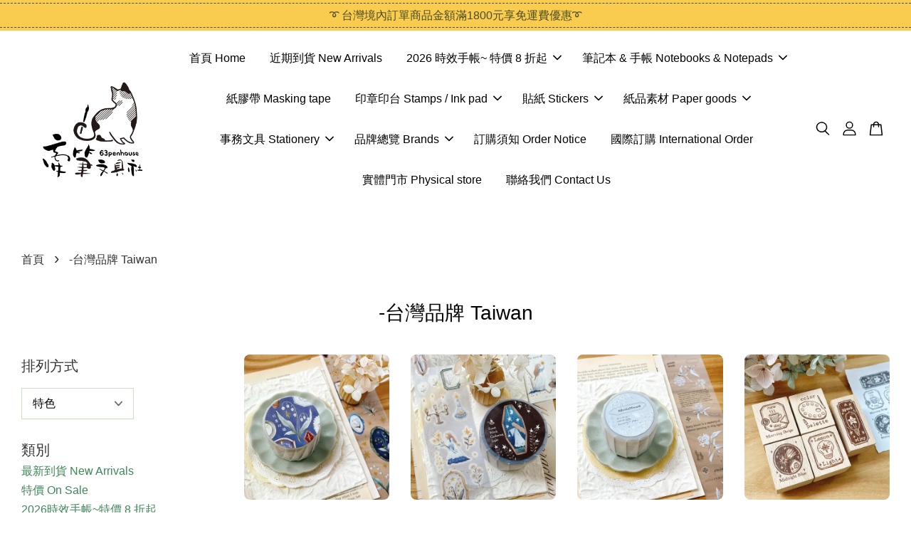

--- FILE ---
content_type: text/html; charset=UTF-8
request_url: https://www.63penhouse.com/collections/%E5%8F%B0%E7%81%A3%E5%93%81%E7%89%8C
body_size: 52801
content:
<!doctype html>
<!--[if lt IE 7]><html class="no-js lt-ie9 lt-ie8 lt-ie7" lang="en"> <![endif]-->
<!--[if IE 7]><html class="no-js lt-ie9 lt-ie8" lang="en"> <![endif]-->
<!--[if IE 8]><html class="no-js lt-ie9" lang="en"> <![endif]-->
<!--[if IE 9 ]><html class="ie9 no-js"> <![endif]-->
<!--[if (gt IE 9)|!(IE)]><!--> <html class="no-js"> <!--<![endif]-->
<head>

  <!-- Basic page needs ================================================== -->
  <meta charset="utf-8">
  <meta http-equiv="X-UA-Compatible" content="IE=edge,chrome=1">

  
  <link rel="icon" href="https://cdn.store-assets.com/s/324910/f/8274306.png" />
  

  <!-- Title and description ================================================== -->
  <title>
  -台灣品牌 Taiwan &ndash; 牽筆文具社
  </title>

  

  <!-- Social meta ================================================== -->
  

  <meta property="og:type" content="website">
  <meta property="og:title" content="-台灣品牌 Taiwan">
  <meta property="og:url" content="https://www.63penhouse.com/collections/台灣品牌">
  
  <meta property="og:image" content="https://cdn.store-assets.com/s/324910/f/8296008.png?width=350&format=webp">
  <meta property="og:image:secure_url" content="https://cdn.store-assets.com/s/324910/f/8296008.png?width=350&format=webp">
  


<meta property="og:description" content="牽筆文具社">
<meta property="og:site_name" content="牽筆文具社">



  <meta name="twitter:card" content="summary">







  <!-- Helpers ================================================== -->
  <link rel="canonical" href="https://www.63penhouse.com/collections/台灣品牌">
  <meta name="viewport" content="width=device-width, initial-scale=1.0, minimum-scale=1.0, maximum-scale=3.0">
  <meta name="theme-color" content="">

  <!-- CSS ================================================== -->
  <link href="https://store-themes.easystore.co/324910/themes/3199/assets/timber.css?t=1767978328" rel="stylesheet" type="text/css" media="screen" />
  <link href="https://store-themes.easystore.co/324910/themes/3199/assets/theme.css?t=1767978328" rel="stylesheet" type="text/css" media="screen" />

  



<link href="https://fonts.googleapis.com/css?family=Fjalla+One&display=swap" rel="stylesheet">


  <script src="//ajax.googleapis.com/ajax/libs/jquery/1.11.0/jquery.min.js" type="text/javascript" ></script>
  <!-- Header hook for plugins ================================================== -->
  
<!-- ScriptTags -->
<script>window.__st={'p': 'collection', 'cid': ''};</script><script src='/assets/events.js'></script><script>(function(d,s,id){var js,fjs=d.getElementsByTagName(s)[0];if(d.getElementById(id))return;js=d.createElement(s);js.id=id;js.src='https://connect.facebook.net/zh_TW/sdk/xfbml.customerchat.js#xfbml=1&version=v6.0&autoLogAppEvents=1';fjs.parentNode.insertBefore(js,fjs);}(document,'script','facebook-jssdk'));</script><script>(function(){function asyncLoad(){var urls=['/assets/traffic.js?v=1'];for(var i=0;i<urls.length;i++){var s=document.createElement('script');s.type='text/javascript';s.async=true;s.src=urls[i];var x=document.getElementsByTagName('script')[0];x.parentNode.insertBefore(s, x);}}window.attachEvent ? window.attachEvent('onload', asyncLoad) : window.addEventListener('load', asyncLoad, false);})();</script>
<!-- /ScriptTags -->


  
<!--[if lt IE 9]>
<script src="//cdnjs.cloudflare.com/ajax/libs/html5shiv/3.7.2/html5shiv.min.js" type="text/javascript" ></script>
<script src="https://store-themes.easystore.co/324910/themes/3199/assets/respond.min.js?t=1767978328" type="text/javascript" ></script>
<link href="https://store-themes.easystore.co/324910/themes/3199/assets/respond-proxy.html" id="respond-proxy" rel="respond-proxy" />
<link href="//www.63penhouse.com/search?q=19c5755013c7c935470d0414d7352ab6" id="respond-redirect" rel="respond-redirect" />
<script src="//www.63penhouse.com/search?q=19c5755013c7c935470d0414d7352ab6" type="text/javascript"></script>
<![endif]-->



  <script src="https://store-themes.easystore.co/324910/themes/3199/assets/modernizr.min.js?t=1767978328" type="text/javascript" ></script>

  
  
  <script>
  (function(i,s,o,g,r,a,m){i['GoogleAnalyticsObject']=r;i[r]=i[r]||function(){
  (i[r].q=i[r].q||[]).push(arguments)},i[r].l=1*new Date();a=s.createElement(o),
  m=s.getElementsByTagName(o)[0];a.async=1;a.src=g;m.parentNode.insertBefore(a,m)
  })(window,document,'script','https://www.google-analytics.com/analytics.js','ga');

  ga('create', '', 'auto','myTracker');
  ga('myTracker.send', 'pageview');

  </script>
  
</head>

<body id="--------------taiwan" class="template-collection  " >

  <ul id="MobileNav" class="mobile-nav">
  
  <li class="mobile-nav_icon-x">
    
      




  	
  	<span class="MobileNavTrigger icon icon-x"></span>
  </li>
  
  
  <li class="mobile-nav__link" aria-haspopup="true">
    
    <a href="/" >
      首頁 Home
    </a>
    
  </li>
  
  
  <li class="mobile-nav__link" aria-haspopup="true">
    
    <a href="/collections/近期到貨-new-arrivals" >
      近期到貨 New Arrivals
    </a>
    
  </li>
  
  
  <li class="mobile-nav__link" aria-haspopup="true">
    
    
    <a href="/collections/2026-時效手帳" class="mobile-nav__parent-link">
      2026 時效手帳~ 特價 8 折起
    </a>
    <span class="mobile-nav__sublist-trigger">
      <span class="icon-fallback-text mobile-nav__sublist-expand">
  <span class="icon icon-plus" aria-hidden="true"></span>
  <span class="fallback-text">+</span>
</span>
<span class="icon-fallback-text mobile-nav__sublist-contract">
  <span class="icon icon-minus" aria-hidden="true"></span>
  <span class="fallback-text">-</span>
</span>

    </span>
    <ul class="mobile-nav__sublist">
      
      
      <li class="mobile-nav__sublist-link" aria-haspopup="true">
        
        <a href="/collections/2026-midori-手帳" >
          2026 MIDORI 手帳
        </a>
        
      </li>
      
      
      <li class="mobile-nav__sublist-link" aria-haspopup="true">
        
        <a href="/collections/2026-traveler-s-notebook" >
          2026 Traveler's Notebook
        </a>
        
      </li>
      
      
      <li class="mobile-nav__sublist-link" aria-haspopup="true">
        
        <a href="/collections/2026-台灣創作者手帳" >
          2026 台灣創作者手帳
        </a>
        
      </li>
      
      
      <li class="mobile-nav__sublist-link" aria-haspopup="true">
        
        <a href="/collections/2026-桌曆-掛曆" >
          2026 桌曆 & 日曆
        </a>
        
      </li>
      
    </ul>
    
  </li>
  
  
  <li class="mobile-nav__link" aria-haspopup="true">
    
    
    <a href="/collections/筆記本-手帳" class="mobile-nav__parent-link">
      筆記本 & 手帳 Notebooks & Notepads
    </a>
    <span class="mobile-nav__sublist-trigger">
      <span class="icon-fallback-text mobile-nav__sublist-expand">
  <span class="icon icon-plus" aria-hidden="true"></span>
  <span class="fallback-text">+</span>
</span>
<span class="icon-fallback-text mobile-nav__sublist-contract">
  <span class="icon icon-minus" aria-hidden="true"></span>
  <span class="fallback-text">-</span>
</span>

    </span>
    <ul class="mobile-nav__sublist">
      
      
      <li class="mobile-nav__sublist-link" aria-haspopup="true">
        
        
        <a href="/collections/traveler-s-notebook-1" class="mobile-nav__parent-link">
          Traveler’s Notebook 系列
        </a>
        <span class="mobile-nav__sublist-trigger"><span class="icon-fallback-text mobile-nav__sublist-expand">
  <span class="icon icon-plus" aria-hidden="true"></span>
  <span class="fallback-text">+</span>
</span>
<span class="icon-fallback-text mobile-nav__sublist-contract">
  <span class="icon icon-minus" aria-hidden="true"></span>
  <span class="fallback-text">-</span>
</span>
</span>
        <ul class="mobile-nav__sublist"> 
          
          
          <li class="mobile-nav__sublist-link" aria-haspopup="true">
            
            <a href="/collections/regular-標準尺寸" >
              Regular 標準尺寸
            </a>
            
          </li>
          
          
          <li class="mobile-nav__sublist-link" aria-haspopup="true">
            
            <a href="/collections/passport-護照尺寸" >
              Passport 護照尺寸
            </a>
            
          </li>
          
          
          <li class="mobile-nav__sublist-link" aria-haspopup="true">
            
            <a href="/collections/tn-週邊商品" >
              TN 周邊商品
            </a>
            
          </li>
          
        </ul>
        
      </li>
      
      
      <li class="mobile-nav__sublist-link" aria-haspopup="true">
        
        <a href="/collections/md-notebook系列" >
          MD Notebook 系列
        </a>
        
      </li>
      
      
      <li class="mobile-nav__sublist-link" aria-haspopup="true">
        
        <a href="/collections/筆記本" >
          其他筆記本
        </a>
        
      </li>
      
      
      <li class="mobile-nav__sublist-link" aria-haspopup="true">
        
        <a href="/collections/桌曆-掛曆" >
          桌曆 / 掛曆
        </a>
        
      </li>
      
    </ul>
    
  </li>
  
  
  <li class="mobile-nav__link" aria-haspopup="true">
    
    <a href="/collections/紙膠帶-masking-tape" >
      紙膠帶 Masking tape
    </a>
    
  </li>
  
  
  <li class="mobile-nav__link" aria-haspopup="true">
    
    
    <a href="/collections/印章印台-stamps-ink-pad" class="mobile-nav__parent-link">
      印章印台 Stamps / Ink pad
    </a>
    <span class="mobile-nav__sublist-trigger">
      <span class="icon-fallback-text mobile-nav__sublist-expand">
  <span class="icon icon-plus" aria-hidden="true"></span>
  <span class="fallback-text">+</span>
</span>
<span class="icon-fallback-text mobile-nav__sublist-contract">
  <span class="icon icon-minus" aria-hidden="true"></span>
  <span class="fallback-text">-</span>
</span>

    </span>
    <ul class="mobile-nav__sublist">
      
      
      <li class="mobile-nav__sublist-link" aria-haspopup="true">
        
        <a href="/collections/印台-周邊" >
          印台 & 周邊 Ink Pad
        </a>
        
      </li>
      
      
      <li class="mobile-nav__sublist-link" aria-haspopup="true">
        
        <a href="/collections/印章-封蠟章" >
          印章  Rubber stamp
        </a>
        
      </li>
      
      
      <li class="mobile-nav__sublist-link" aria-haspopup="true">
        
        <a href="/collections/封蠟章" >
          封蠟章 & 封蠟 Wax Seal & Sealing Wax
        </a>
        
      </li>
      
    </ul>
    
  </li>
  
  
  <li class="mobile-nav__link" aria-haspopup="true">
    
    
    <a href="/collections/貼紙-stickers" class="mobile-nav__parent-link">
      貼紙 Stickers
    </a>
    <span class="mobile-nav__sublist-trigger">
      <span class="icon-fallback-text mobile-nav__sublist-expand">
  <span class="icon icon-plus" aria-hidden="true"></span>
  <span class="fallback-text">+</span>
</span>
<span class="icon-fallback-text mobile-nav__sublist-contract">
  <span class="icon icon-minus" aria-hidden="true"></span>
  <span class="fallback-text">-</span>
</span>

    </span>
    <ul class="mobile-nav__sublist">
      
      
      <li class="mobile-nav__sublist-link" aria-haspopup="true">
        
        <a href="/collections/貼紙" >
          貼紙 Sticker
        </a>
        
      </li>
      
      
      <li class="mobile-nav__sublist-link" aria-haspopup="true">
        
        <a href="/collections/轉印貼紙" >
          轉印貼紙 Print-on Sticker
        </a>
        
      </li>
      
    </ul>
    
  </li>
  
  
  <li class="mobile-nav__link" aria-haspopup="true">
    
    
    <a href="/collections/紙品素材-paper-goods" class="mobile-nav__parent-link">
      紙品素材 Paper goods
    </a>
    <span class="mobile-nav__sublist-trigger">
      <span class="icon-fallback-text mobile-nav__sublist-expand">
  <span class="icon icon-plus" aria-hidden="true"></span>
  <span class="fallback-text">+</span>
</span>
<span class="icon-fallback-text mobile-nav__sublist-contract">
  <span class="icon icon-minus" aria-hidden="true"></span>
  <span class="fallback-text">-</span>
</span>

    </span>
    <ul class="mobile-nav__sublist">
      
      
      <li class="mobile-nav__sublist-link" aria-haspopup="true">
        
        <a href="/collections/信紙-名信片" >
          信紙 / 明信片 / 卡片 / 紅包袋 Writing Paper / Post Card / Card
        </a>
        
      </li>
      
      
      <li class="mobile-nav__sublist-link" aria-haspopup="true">
        
        <a href="/collections/一筆箋-便條" >
          一筆箋 / 便條本 Memo Pad
        </a>
        
      </li>
      
      
      <li class="mobile-nav__sublist-link" aria-haspopup="true">
        
        <a href="/collections/便箋卡" >
          便箋紙卡 Memo Card
        </a>
        
      </li>
      
      
      <li class="mobile-nav__sublist-link" aria-haspopup="true">
        
        <a href="/collections/手工紙品" >
          手工紙品 Hand Made Paper
        </a>
        
      </li>
      
    </ul>
    
  </li>
  
  
  <li class="mobile-nav__link" aria-haspopup="true">
    
    
    <a href="/collections/事務文具-stationery" class="mobile-nav__parent-link">
      事務文具 Stationery
    </a>
    <span class="mobile-nav__sublist-trigger">
      <span class="icon-fallback-text mobile-nav__sublist-expand">
  <span class="icon icon-plus" aria-hidden="true"></span>
  <span class="fallback-text">+</span>
</span>
<span class="icon-fallback-text mobile-nav__sublist-contract">
  <span class="icon icon-minus" aria-hidden="true"></span>
  <span class="fallback-text">-</span>
</span>

    </span>
    <ul class="mobile-nav__sublist">
      
      
      <li class="mobile-nav__sublist-link" aria-haspopup="true">
        
        <a href="/collections/筆類-橡皮擦" >
          筆類 / 橡皮擦 / 黏貼用品 Pens / Eraser / Paste Supplies
        </a>
        
      </li>
      
      
      <li class="mobile-nav__sublist-link" aria-haspopup="true">
        
        <a href="/collections/書衣-書籤" >
          書衣 / 書籤 Book Cover / Bookmark
        </a>
        
      </li>
      
      
      <li class="mobile-nav__sublist-link" aria-haspopup="true">
        
        <a href="/collections/裝訂-收納工具" >
          裝訂 / 收納用品 Storage Supplies
        </a>
        
      </li>
      
      
      <li class="mobile-nav__sublist-link" aria-haspopup="true">
        
        <a href="/collections/紙張打孔器" >
          刀剪 / 紙張打孔器 Scissors / Paper Puncher
        </a>
        
      </li>
      
    </ul>
    
  </li>
  
  
  <li class="mobile-nav__link" aria-haspopup="true">
    
    
    <a href="/collections/品牌總覽" class="mobile-nav__parent-link">
      品牌總覽 Brands
    </a>
    <span class="mobile-nav__sublist-trigger">
      <span class="icon-fallback-text mobile-nav__sublist-expand">
  <span class="icon icon-plus" aria-hidden="true"></span>
  <span class="fallback-text">+</span>
</span>
<span class="icon-fallback-text mobile-nav__sublist-contract">
  <span class="icon icon-minus" aria-hidden="true"></span>
  <span class="fallback-text">-</span>
</span>

    </span>
    <ul class="mobile-nav__sublist">
      
      
      <li class="mobile-nav__sublist-link" aria-haspopup="true">
        
        
        <a href="/collections/台灣品牌" class="mobile-nav__parent-link">
          -台灣品牌 Taiwan
        </a>
        <span class="mobile-nav__sublist-trigger"><span class="icon-fallback-text mobile-nav__sublist-expand">
  <span class="icon icon-plus" aria-hidden="true"></span>
  <span class="fallback-text">+</span>
</span>
<span class="icon-fallback-text mobile-nav__sublist-contract">
  <span class="icon icon-minus" aria-hidden="true"></span>
  <span class="fallback-text">-</span>
</span>
</span>
        <ul class="mobile-nav__sublist"> 
          
          
          <li class="mobile-nav__sublist-link" aria-haspopup="true">
            
            <a href="/collections/台灣-甜蜜生活" >
              牽筆文具社 63penhouse
            </a>
            
          </li>
          
          
          <li class="mobile-nav__sublist-link" aria-haspopup="true">
            
            <a href="/collections/台灣-樂意" >
              樂意 Loidesign
            </a>
            
          </li>
          
          
          <li class="mobile-nav__sublist-link" aria-haspopup="true">
            
            <a href="/collections/台灣-茄子先生" >
              茄子先生 Mr. Eggplants
            </a>
            
          </li>
          
          
          <li class="mobile-nav__sublist-link" aria-haspopup="true">
            
            <a href="/collections/森空-ivy-snow" >
              森空 Ivy Snow
            </a>
            
          </li>
          
          
          <li class="mobile-nav__sublist-link" aria-haspopup="true">
            
            <a href="/collections/仙女丸" >
              仙女丸 Fairy Maru
            </a>
            
          </li>
          
          
          <li class="mobile-nav__sublist-link" aria-haspopup="true">
            
            <a href="/collections/台灣原創-羊君" >
              羊君 Somesortof.fern
            </a>
            
          </li>
          
          
          <li class="mobile-nav__sublist-link" aria-haspopup="true">
            
            <a href="/collections/微瘋畫室-breezy-studio" >
              微瘋畫室 Breezy Studio
            </a>
            
          </li>
          
          
          <li class="mobile-nav__sublist-link" aria-haspopup="true">
            
            <a href="/collections/sonia" >
              Sonia
            </a>
            
          </li>
          
          
          <li class="mobile-nav__sublist-link" aria-haspopup="true">
            
            <a href="/collections/pion" >
              Pion
            </a>
            
          </li>
          
          
          <li class="mobile-nav__sublist-link" aria-haspopup="true">
            
            <a href="/collections/plusminus" >
              PLUSMINUS
            </a>
            
          </li>
          
          
          <li class="mobile-nav__sublist-link" aria-haspopup="true">
            
            <a href="/collections/山泥泥-yamadoro" >
              山泥泥 yamadoro
            </a>
            
          </li>
          
          
          <li class="mobile-nav__sublist-link" aria-haspopup="true">
            
            <a href="/collections/台灣原創-小行星-asteroid-b-610" >
              小行星 Asteroid B-610
            </a>
            
          </li>
          
          
          <li class="mobile-nav__sublist-link" aria-haspopup="true">
            
            <a href="/collections/台灣-吉" >
              吉 LCN Design Studio
            </a>
            
          </li>
          
          
          <li class="mobile-nav__sublist-link" aria-haspopup="true">
            
            <a href="/collections/台灣原創-hairmo" >
              Hairmo
            </a>
            
          </li>
          
          
          <li class="mobile-nav__sublist-link" aria-haspopup="true">
            
            <a href="/collections/top-studio-紙上旅行" >
              紙上旅行 TOP Studio
            </a>
            
          </li>
          
          
          <li class="mobile-nav__sublist-link" aria-haspopup="true">
            
            <a href="/collections/默代誌" >
              默代誌 Modaizhi
            </a>
            
          </li>
          
          
          <li class="mobile-nav__sublist-link" aria-haspopup="true">
            
            <a href="/collections/台灣-ours森林好朋友" >
              OURS森林好朋友
            </a>
            
          </li>
          
          
          <li class="mobile-nav__sublist-link" aria-haspopup="true">
            
            <a href="/collections/台灣-喵大-meow-illustration" >
              喵大 Meow Illustration
            </a>
            
          </li>
          
          
          <li class="mobile-nav__sublist-link" aria-haspopup="true">
            
            <a href="/collections/台灣-南國的孩子" >
              南國的孩子 Susan
            </a>
            
          </li>
          
          
          <li class="mobile-nav__sublist-link" aria-haspopup="true">
            
            <a href="/collections/台灣-你好工作室" >
              你好工作室 Hello Studio
            </a>
            
          </li>
          
          
          <li class="mobile-nav__sublist-link" aria-haspopup="true">
            
            <a href="/collections/何包蛋-misshoegg" >
              何包蛋 misshoegg
            </a>
            
          </li>
          
          
          <li class="mobile-nav__sublist-link" aria-haspopup="true">
            
            <a href="/collections/好築藝" >
              好築藝
            </a>
            
          </li>
          
          
          <li class="mobile-nav__sublist-link" aria-haspopup="true">
            
            <a href="/collections/imat" >
              iMAT
            </a>
            
          </li>
          
          
          <li class="mobile-nav__sublist-link" aria-haspopup="true">
            
            <a href="/collections/liberty-hk" >
              Liberty.hk
            </a>
            
          </li>
          
          
          <li class="mobile-nav__sublist-link" aria-haspopup="true">
            
            <a href="/collections/manting-illustration" >
              manting_illustration
            </a>
            
          </li>
          
          
          <li class="mobile-nav__sublist-link" aria-haspopup="true">
            
            <a href="/collections/mu" >
              MU
            </a>
            
          </li>
          
        </ul>
        
      </li>
      
      
      <li class="mobile-nav__sublist-link" aria-haspopup="true">
        
        
        <a href="/collections/國際品牌-global" class="mobile-nav__parent-link">
          -國際品牌 Global
        </a>
        <span class="mobile-nav__sublist-trigger"><span class="icon-fallback-text mobile-nav__sublist-expand">
  <span class="icon icon-plus" aria-hidden="true"></span>
  <span class="fallback-text">+</span>
</span>
<span class="icon-fallback-text mobile-nav__sublist-contract">
  <span class="icon icon-minus" aria-hidden="true"></span>
  <span class="fallback-text">-</span>
</span>
</span>
        <ul class="mobile-nav__sublist"> 
          
          
          <li class="mobile-nav__sublist-link" aria-haspopup="true">
            
            <a href="/collections/awagami-factory" >
              Awagami Factory
            </a>
            
          </li>
          
          
          <li class="mobile-nav__sublist-link" aria-haspopup="true">
            
            <a href="/collections/bighands-手的溫度" >
              Bighands 手的溫度
            </a>
            
          </li>
          
          
          <li class="mobile-nav__sublist-link" aria-haspopup="true">
            
            <a href="/collections/catdoo" >
              Catdoo
            </a>
            
          </li>
          
          
          <li class="mobile-nav__sublist-link" aria-haspopup="true">
            
            <a href="/collections/crea-with-gaby" >
              crea with gaby
            </a>
            
          </li>
          
          
          <li class="mobile-nav__sublist-link" aria-haspopup="true">
            
            <a href="/collections/catslife-press" >
              Catslife press
            </a>
            
          </li>
          
          
          <li class="mobile-nav__sublist-link" aria-haspopup="true">
            
            <a href="/collections/倉敷意匠-1" >
              Classiky 倉敷意匠
            </a>
            
          </li>
          
          
          <li class="mobile-nav__sublist-link" aria-haspopup="true">
            
            <a href="/collections/表現社-cozyca-products" >
              Cozyca Products 表現社
            </a>
            
          </li>
          
          
          <li class="mobile-nav__sublist-link" aria-haspopup="true">
            
            <a href="/collections/cikitacikii" >
              Cikitacikii ( handmade paper)
            </a>
            
          </li>
          
          
          <li class="mobile-nav__sublist-link" aria-haspopup="true">
            
            <a href="/collections/dyna-handmade-paper" >
              dya_paperie ( handmade paper)
            </a>
            
          </li>
          
          
          <li class="mobile-nav__sublist-link" aria-haspopup="true">
            
            <a href="/collections/day-and-moment" >
              Day and moment
            </a>
            
          </li>
          
          
          <li class="mobile-nav__sublist-link" aria-haspopup="true">
            
            <a href="/collections/dodolulu" >
              dodolulu
            </a>
            
          </li>
          
          
          <li class="mobile-nav__sublist-link" aria-haspopup="true">
            
            <a href="/collections/eileen-tai" >
              Eileen Tai
            </a>
            
          </li>
          
          
          <li class="mobile-nav__sublist-link" aria-haspopup="true">
            
            <a href="/collections/雀斑茶-freckles-tea" >
              Freckles Tea 雀斑茶
            </a>
            
          </li>
          
          
          <li class="mobile-nav__sublist-link" aria-haspopup="true">
            
            <a href="/collections/furukawashiko-古川紙工" >
              Furukawashiko 古川紙工
            </a>
            
          </li>
          
          
          <li class="mobile-nav__sublist-link" aria-haspopup="true">
            
            <a href="/collections/genro-玄廬" >
              Genro 玄廬
            </a>
            
          </li>
          
          
          <li class="mobile-nav__sublist-link" aria-haspopup="true">
            
            <a href="/collections/hutte-paper-works" >
              Hutte Paper Works
            </a>
            
          </li>
          
          
          <li class="mobile-nav__sublist-link" aria-haspopup="true">
            
            <a href="/collections/hanen-studio" >
              Hanen Studio
            </a>
            
          </li>
          
          
          <li class="mobile-nav__sublist-link" aria-haspopup="true">
            
            <a href="/collections/hightide" >
              HIGHTIDE
            </a>
            
          </li>
          
          
          <li class="mobile-nav__sublist-link" aria-haspopup="true">
            
            <a href="/collections/jieyanow-atelier" >
              Jieyanow Atelier
            </a>
            
          </li>
          
          
          <li class="mobile-nav__sublist-link" aria-haspopup="true">
            
            <a href="/collections/journal-pages" >
              Journal Pages
            </a>
            
          </li>
          
          
          <li class="mobile-nav__sublist-link" aria-haspopup="true">
            
            <a href="/collections/jesslynnpadilla" >
              Jesslynn Padilla
            </a>
            
          </li>
          
          
          <li class="mobile-nav__sublist-link" aria-haspopup="true">
            
            <a href="/collections/kin-iro-hitode" >
              kin.iro.hitode
            </a>
            
          </li>
          
          
          <li class="mobile-nav__sublist-link" aria-haspopup="true">
            
            <a href="/collections/kurukynki" >
              Kurukynki
            </a>
            
          </li>
          
          
          <li class="mobile-nav__sublist-link" aria-haspopup="true">
            
            <a href="/collections/krimgen-illustrations-2" >
              Krimgen illustrations
            </a>
            
          </li>
          
          
          <li class="mobile-nav__sublist-link" aria-haspopup="true">
            
            <a href="/collections/kokuyo" >
              KOKUYO
            </a>
            
          </li>
          
          
          <li class="mobile-nav__sublist-link" aria-haspopup="true">
            
            <a href="/collections/lamp-x-paperi-1" >
              lamp x paperi
            </a>
            
          </li>
          
          
          <li class="mobile-nav__sublist-link" aria-haspopup="true">
            
            <a href="/collections/msbulat" >
              msbulat
            </a>
            
          </li>
          
          
          <li class="mobile-nav__sublist-link" aria-haspopup="true">
            
            <a href="/collections/midori-1" >
              MIDORI
            </a>
            
          </li>
          
          
          <li class="mobile-nav__sublist-link" aria-haspopup="true">
            
            <a href="/collections/mizushima-水縞" >
              mizushima 水縞
            </a>
            
          </li>
          
          
          <li class="mobile-nav__sublist-link" aria-haspopup="true">
            
            <a href="/collections/mind-wave" >
              MIND WAVE
            </a>
            
          </li>
          
          
          <li class="mobile-nav__sublist-link" aria-haspopup="true">
            
            <a href="/collections/niko-always-smile" >
              niko always smile
            </a>
            
          </li>
          
          
          <li class="mobile-nav__sublist-link" aria-haspopup="true">
            
            <a href="/collections/necktie-領帶小姐" >
              necktie 領帶小姐
            </a>
            
          </li>
          
          
          <li class="mobile-nav__sublist-link" aria-haspopup="true">
            
            <a href="/collections/nove-1" >
              nove production
            </a>
            
          </li>
          
          
          <li class="mobile-nav__sublist-link" aria-haspopup="true">
            
            <a href="/collections/nyret" >
              NYRET
            </a>
            
          </li>
          
          
          <li class="mobile-nav__sublist-link" aria-haspopup="true">
            
            <a href="/collections/oeda-大枝活版印刷室" >
              OEDA LETTERPRESS 大枝活版室
            </a>
            
          </li>
          
          
          <li class="mobile-nav__sublist-link" aria-haspopup="true">
            
            <a href="/collections/pottering-cat" >
              Pottering Cat
            </a>
            
          </li>
          
          
          <li class="mobile-nav__sublist-link" aria-haspopup="true">
            
            <a href="/collections/phavourite-co" >
              PC 
            </a>
            
          </li>
          
          
          <li class="mobile-nav__sublist-link" aria-haspopup="true">
            
            <a href="/collections/paperpine" >
              PaperPhine
            </a>
            
          </li>
          
          
          <li class="mobile-nav__sublist-link" aria-haspopup="true">
            
            <a href="/collections/penspapersplanner" >
              Penspapersplanner
            </a>
            
          </li>
          
          
          <li class="mobile-nav__sublist-link" aria-haspopup="true">
            
            <a href="/collections/seitousha-星燈社" >
              SEITOUSHA 星燈社
            </a>
            
          </li>
          
          
          <li class="mobile-nav__sublist-link" aria-haspopup="true">
            
            <a href="/collections/sho-小确幸" >
              sho 小确幸
            </a>
            
          </li>
          
          
          <li class="mobile-nav__sublist-link" aria-haspopup="true">
            
            <a href="/collections/sunny" >
              SUNNY 
            </a>
            
          </li>
          
          
          <li class="mobile-nav__sublist-link" aria-haspopup="true">
            
            <a href="/collections/sumthings-of-mine" >
              SOM studio
            </a>
            
          </li>
          
          
          <li class="mobile-nav__sublist-link" aria-haspopup="true">
            
            <a href="/collections/shachihata-寫吉達" >
              Shachihata  (印台)
            </a>
            
          </li>
          
          
          <li class="mobile-nav__sublist-link" aria-haspopup="true">
            
            <a href="/collections/the-superior-labor" >
              The Superior Labor
            </a>
            
          </li>
          
          
          <li class="mobile-nav__sublist-link" aria-haspopup="true">
            
            <a href="/collections/tegamisha-手紙社" >
              tegamisha 手紙社
            </a>
            
          </li>
          
          
          <li class="mobile-nav__sublist-link" aria-haspopup="true">
            
            <a href="/collections/teayou" >
              teayou
            </a>
            
          </li>
          
          
          <li class="mobile-nav__sublist-link" aria-haspopup="true">
            
            <a href="/collections/tutty-design" >
              tutty design
            </a>
            
          </li>
          
          
          <li class="mobile-nav__sublist-link" aria-haspopup="true">
            
            <a href="/collections/traveler-s-notebook" >
              Traveler's Notebook
            </a>
            
          </li>
          
          
          <li class="mobile-nav__sublist-link" aria-haspopup="true">
            
            <a href="/collections/mt-1" >
              Windry Ramadhina
            </a>
            
          </li>
          
          
          <li class="mobile-nav__sublist-link" aria-haspopup="true">
            
            <a href="/collections/wanle-studio" >
              wanle studio
            </a>
            
          </li>
          
          
          <li class="mobile-nav__sublist-link" aria-haspopup="true">
            
            <a href="/collections/yohaku-1" >
              YOHAKU
            </a>
            
          </li>
          
          
          <li class="mobile-nav__sublist-link" aria-haspopup="true">
            
            <a href="/collections/青空日記" >
              青空日記
            </a>
            
          </li>
          
        </ul>
        
      </li>
      
    </ul>
    
  </li>
  
  
  <li class="mobile-nav__link" aria-haspopup="true">
    
    <a href="/pages/訂購需知" >
      訂購須知 Order Notice
    </a>
    
  </li>
  
  
  <li class="mobile-nav__link" aria-haspopup="true">
    
    <a href="/pages/國際訂購-international-order" >
      國際訂購 International  Order
    </a>
    
  </li>
  
  
  <li class="mobile-nav__link" aria-haspopup="true">
    
    <a href="/pages/實體門市" >
      實體門市 Physical store
    </a>
    
  </li>
  
  
  <li class="mobile-nav__link" aria-haspopup="true">
    
    <a href="/pages/聯繫我們" >
      聯絡我們 Contact Us
    </a>
    
  </li>
  

  

  
  
  
  <li class="mobile-nav__link">
    <a href="/account/login">登入 Login</a>
  </li>
  
  <li class="mobile-nav__link">
    <a href="/account/register">註冊帳戶 Create Account</a>
  </li>
  
  
  
  
  <li class="mobile-nav__link header-bar__search-wrapper">
    
    <div class="header-bar__module header-bar__search mobile-nav_search">
      
  <form action="/search" method="get" class="header-bar__search-form clearfix" role="search">
    
    <button type="submit" class="btn icon-fallback-text header-bar__search-submit">
      <span class="icon icon-search" aria-hidden="true"></span>
      <span class="fallback-text">搜尋</span>
    </button>
    <input type="search" name="q" value="" aria-label="搜尋" class="header-bar__search-input" placeholder="搜尋" autocomplete="off">
    <div class="dropdown" id="searchDropdown"></div>
    <input type="hidden" name="search_history" id="search_history">
  </form>




<script>
  var _search_history_listings = ""
  if(_search_history_listings != "") localStorage.setItem('searchHistory', JSON.stringify(_search_history_listings));

  function clearAll() {
    localStorage.removeItem('searchHistory');
  
    var customer = "";
    if(customer) {
      // Your logic to clear all data or call an endpoint
      fetch('/account/search_histories', {
          method: 'DELETE',
          headers: {
            "Content-Type": "application/json",
            "X-Requested-With": "XMLHttpRequest"
          },
          body: JSON.stringify({
            _token: "5XsCAWMfVuXD53AkXLoNUVtiHYIkDNQCkF9FupFv"
          }),
      })
      .then(response => response.json())
    }
  }
  // End - store view history in local storage
  
  // search history dropdown  
  var searchInputs = document.querySelectorAll('input[type=search]');
  
  if(searchInputs.length > 0) {
    
    searchInputs.forEach((searchInput)=>{
    
      searchInput.addEventListener('focus', function() {
        var searchDropdown = searchInput.closest('form').querySelector('#searchDropdown');
        searchDropdown.innerHTML = ''; // Clear existing items
  
        // retrieve data from local storage
        var searchHistoryData = JSON.parse(localStorage.getItem('searchHistory')) || [];
  
        // Convert JSON to string
        var search_history_json = JSON.stringify(searchHistoryData);
  
        // Set the value of the hidden input
        searchInput.closest('form').querySelector("#search_history").value = search_history_json;
  
        // create dropdown items
        var clearAllItem = document.createElement('div');
        clearAllItem.className = 'dropdown-item clear-all';
        clearAllItem.textContent = 'Clear';
        clearAllItem.addEventListener('click', function() {
            clearAll();
            searchDropdown.style.display = 'none';
            searchInput.classList.remove('is-focus');
        });
        searchDropdown.appendChild(clearAllItem);
  
        // create dropdown items
        searchHistoryData.forEach(function(item) {
          var dropdownItem = document.createElement('div');
          dropdownItem.className = 'dropdown-item';
          dropdownItem.textContent = item.term;
          dropdownItem.addEventListener('click', function() {
            searchInput.value = item.term;
            searchDropdown.style.display = 'none';
          });
          searchDropdown.appendChild(dropdownItem);
        });
  
        if(searchHistoryData.length > 0){
          // display the dropdown
          searchInput.classList.add('is-focus');
          document.body.classList.add('search-input-focus');
          searchDropdown.style.display = 'block';
        }
      });
  
      searchInput.addEventListener("focusout", (event) => {
        var searchDropdown = searchInput.closest('form').querySelector('#searchDropdown');
        searchInput.classList.remove('is-focus');
        searchDropdown.classList.add('transparent');
        setTimeout(()=>{
          searchDropdown.style.display = 'none';
          searchDropdown.classList.remove('transparent');
          document.body.classList.remove('search-input-focus');
        }, 400);
      });
    })
  }
  // End - search history dropdown
</script>
    </div>
    
  </li>
  
  
</ul>
<div id="MobileNavOutside" class="mobile-nav-outside"></div>


<div id="PageContainer" class="page-container">
  
<!-- Snippet:global/body_start: Announcement Bar -->
<link rel="stylesheet" href="https://apps.easystore.co/assets/css/annoucement-bar/slider.css?v1.01">

<input type="hidden" id="total_announcement_left" name="total_announcement_left" value="1">
<input type="hidden" id="locale" name="locale" value="zh_TW">

<slider-announcement-bar-app id="announcement-bar" name="announcement-bar" style="
    border: unset;
    padding: 4px 0px;
    margin: 0px;
    z-index:2999;
    background:rgb(249, 203, 79);
    color:rgb(75, 78, 38);
    
">

  <div style="
    display: flex;
    justify-content: space-between;
    align-items: center;
    padding: 3px 0px;
    border-top: 1px dashed;
    border-bottom: 1px dashed;
    border-color: rgb(75, 78, 38);
  ">
    <div style="height: 24px;">
          </div>

    <ul style="flex-grow: 2; margin: 0px;">
            <li id="announcement_bar_0" style="
          display: flex;
          justify-content: center;
          align-items: center;
          flex-wrap: wrap;
          margin: 0px;
          width: 100%;
          word-wrap: break-word;
        ">
        ➰ 台灣境內訂單商品金額滿1800元享免運費優惠➰
                        <input type="hidden" id="expired_at_0" name="expired_at_0" value="2020-07-05">
      </li>
          </ul>

    <div style="display: flex;">
                </div>
  </div>


</slider-announcement-bar-app>

<script>
  $(function() {
    var is_top_enabled =  0;

    const loadScript = function(url, callback) {
      const script = document.createElement("script");
      script.type = "text/javascript";
      // If the browser is Internet Explorer.
      if (script.readyState) {
        script.onreadystatechange = function() {
          if (script.readyState == "loaded" || script.readyState == "complete") {
            script.onreadystatechange = null;
            callback();
          }
        };
        // For any other browser.
      } else {
        script.onload = function() {
          callback();
        };
      }
      script.src = url;
      document.getElementsByTagName("head")[0].appendChild(script);
    };

    const announcementBarAppJS = function($) {

      $('#announcement-close-button').on('click', function() {
        $('#announcement-bar, #announcement-bar-top').hide();
        $('#easystore-section-header, .sticky-topbar').css('top', '');
      });
    }

    if (typeof jQuery === 'undefined') {
      loadScript('//ajax.googleapis.com/ajax/libs/jquery/1.11.2/jquery.min.js', function() {
        jQuery = jQuery.noConflict(true);
        announcementBarAppJS(jQuery);
      });
    } else {
      announcementBarAppJS(jQuery);
    }


    
    if(is_top_enabled){
      // Prevent announcement bar block header
      setTimeout(()=>{
        $('#easystore-section-header, .sticky-topbar').css('top', $('#announcement-bar').height()+'px');
      }, 2000);
    }
  });

  setInterval(function() {
    const total_announcement = "1"
    var total_announcement_left = $("#total_announcement_left").val();

    for (let i = 0; i <= total_announcement; i++) {
      const startDate = new Date();
      const endDateStr = $("#expired_at_" + i).val();
      const endDate = endDateStr == undefined ? new Date() : new Date(endDateStr.replace(/-/g, "/"));
      const seconds = (endDate.getTime() - startDate.getTime()) / 1000;

      const days = parseInt(seconds / 86400);
      const hours = parseInt((seconds % 86400) / 3600);
      const mins = parseInt((seconds % 86400 % 3600) / 60);
      const secs = parseInt((seconds % 86400 % 3600) % 60);

      // use to translate countdown unit
      // (translate based on the preferred language when save announcement bar setting)
      String.prototype.translate = function() {
        try {
          if ($("#locale").val() == "zh_TW") {
            if (this.toString() === 'day') {
              return "天";
            }
            if (this.toString() === 'hour') {
              return "小時";
            }
            if (this.toString() === 'min') {
              return "分鐘";
            }
            if (this.toString() === 'sec') {
              return "秒";
            }
          } else {
            if (this.toString() === 'day') {
              if (days > 0) {
                return "Days";
              } else {
                return "Day";
              }
            } else if (this.toString() === 'hour') {
              if (hours > 0) {
                return "Hours";
              } else {
                return "Hour";
              }
            } else if (this.toString() === 'min') {
              if (mins > 0) {
                return "Mins";
              } else {
                return "Min";
              }
            } else if (this.toString() === 'sec') {
              if (secs > 0) {
                return "Secs";
              } else {
                return "Sec";
              }
            }
          }
        } catch (error) {
          console.log("Some errors heres", error);
        }
      };

      const announcementBar_countdown = document.getElementById("announcementBar_countdown_" + i);
      if (announcementBar_countdown && seconds > 0) {

        $(announcementBar_countdown).show()
        announcementBar_countdown.innerHTML = `
          <div>
            ${days} <small>${'day'.translate()}</small>
          </div>
          <div>
            ${hours} <small>${'hour'.translate()}</small>
          </div>
          <div>
            ${mins} <small>${'min'.translate()}</small>
          </div>
          <div>
            ${secs} <small>${'sec'.translate()}</small>
          </div>
        `;


      } else if (announcementBar_countdown && seconds <= 0) {
        $("#announcement_bar_" + i).remove();
        total_announcement_left = total_announcement_left - 1;
        $("#total_announcement_left").val(total_announcement_left);
      }
    }

    showOrHide(total_announcement_left);
  }, 1000);


  function showOrHide(total_announcement_left) {
    if (total_announcement_left <= 1) {
      $("#previous-announcement-bar-button,#next-announcement-bar-button").hide();
    } else {
      $("#previous-announcement-bar-button,#next-announcement-bar-button").show();
    }

    if (total_announcement_left == 0) {
      $("#announcement-close-button").hide();
      $("#announcement-bar").hide();
      $('#announcement-bar-top').hide();
      $('#easystore-section-header, .sticky-topbar').css('top', '');
    }
  };

  let annoucementBarAutoMoveInterval = '';
  class AnnouncementBarAppSlider extends HTMLElement {
    constructor() {
      super();
      this.slider = this.querySelector('ul');
      this.sliderItems = this.querySelectorAll('li');
      this.prevButton = this.querySelector('a[name="previous"]');
      this.nextButton = this.querySelector('a[name="next"]');

      if (!this.slider || !this.nextButton) return;

      const resizeObserver = new ResizeObserver(entries => this.initPages());
      resizeObserver.observe(this.slider);

      this.slider.addEventListener('scroll', this.update.bind(this));
      this.prevButton.addEventListener('click', this.onButtonClick.bind(this));
      this.nextButton.addEventListener('click', this.onButtonClick.bind(this));


    }

    initPages() {
      const sliderItemsToShow = Array.from(this.sliderItems).filter(element => element.clientWidth > 0);
      this.sliderLastItem = sliderItemsToShow[sliderItemsToShow.length - 1];
      if (sliderItemsToShow.length === 0) return;
      this.slidesPerPage = Math.floor(this.slider.clientWidth / sliderItemsToShow[0].clientWidth);
      this.totalPages = sliderItemsToShow.length - this.slidesPerPage + 1;
      this.update();
      let self = this
      var total_announcement_left = $("#total_announcement_left").val();
      annoucementBarAutoMoveInterval = setInterval(function() {
        if (total_announcement_left > 1) {
          self.moveSlide('next')
        }
      }, 5000)
    }

    update() {
      this.currentPage = Math.round(this.slider.scrollLeft / this.sliderLastItem.clientWidth) + 1;
    }

    onButtonClick(event) {
      event.preventDefault();
      let self = this;
      self.moveSlide(event.currentTarget.name);
    }


    moveSlide(move_to) {

      clearInterval(annoucementBarAutoMoveInterval);
      let self = this;
      annoucementBarAutoMoveInterval = setInterval(function() {
        self.moveSlide('next');
      }, 5000)

      if (move_to === 'previous' && this.currentPage === 1) {
        this.slider.scrollTo({
          left: this.sliderLastItem.clientWidth * (this.totalPages - 1)
        });
      } else if (move_to === 'next' && this.currentPage === this.totalPages) {
        this.slider.scrollTo({
          left: 0
        });
      } else {
        const slideScrollPosition = move_to === 'next' ? this.slider.scrollLeft + this.sliderLastItem
          .clientWidth : this.slider.scrollLeft - this.sliderLastItem.clientWidth;
        this.slider.scrollTo({
          left: slideScrollPosition
        });
      }
    }

  }

  customElements.define('slider-announcement-bar-app', AnnouncementBarAppSlider);
</script>

<!-- /Snippet -->

<!-- Snippet:global/body_start: Console Extension -->
<div id='es_console' style='display: none;'>324910</div>
<!-- /Snippet -->

  
    <style>
  .search-modal__form{
    position: relative;
  }
  
  .dropdown-wrapper {
    position: relative;
  }
  
  .dropdown-wrapper:hover .dropdown {
    display: block;
  }
  
  .header-icon-nav .dropdown {
    left: -80px;
  }
  
  .dropdown {
    display: none;
    position: absolute;
    top: 100%;
    left: 0px;
    width: 100%;
    padding: 8px;
    background-color: #fff;
    z-index: 1000;
    border-radius: 5px;
    border: 1px solid rgba(var(--color-foreground), 1);
    border-top: none;
    overflow-x: hidden;
    overflow-y: auto;
    max-height: 350px;
    min-width: 150px;
    box-shadow: 0 0 5px rgba(0,0,0,0.1);
  }
    
  .dropdown a{
    text-decoration: none;
    color: #000 !important;
  }
  
  .dropdown-item {
    padding: 0.4rem 2rem;
    cursor: pointer;
    line-height: 1.4;
    overflow: hidden;
    text-overflow: ellipsis;
    white-space: nowrap;
  }
  
  .dropdown-item:hover{
    background-color: #f3f3f3;
  }
  
  .search__input.is-focus{
    border-radius: 15px;
    border-bottom-left-radius: 0;
    border-bottom-right-radius: 0;
    border: 1px solid rgba(var(--color-foreground), 1);
    border-bottom: none;
    box-shadow: none;
  }
  
  .clear-all {
    text-align: right;
    padding: 0 2rem 0.2rem;
    line-height: 1;
    font-size: 70%;
    margin-bottom: -2px;
  }
  
  .clear-all:hover{
    background-color: #fff;
  }
  
  .referral-notification {
    position: absolute;
    top: 100%;
    right: -12px;
    background: white;
    border: 1px solid #e0e0e0;
    border-radius: 8px;
    box-shadow: 0 4px 12px rgba(0, 0, 0, 0.15);
    width: 280px;
    z-index: 1000;
    padding: 16px;
    margin-top: 8px;
    font-size: 14px;
    line-height: 1.4;
  }
  
  .referral-notification::before {
    content: '';
    position: absolute;
    top: -8px;
    right: 20px;
    width: 0;
    height: 0;
    border-left: 8px solid transparent;
    border-right: 8px solid transparent;
    border-bottom: 8px solid white;
  }
  
  .referral-notification::after {
    content: '';
    position: absolute;
    top: -9px;
    right: 20px;
    width: 0;
    height: 0;
    border-left: 8px solid transparent;
    border-right: 8px solid transparent;
    border-bottom: 8px solid #e0e0e0;
  }
  
  .referral-notification h4 {
    margin: 0 0 8px 0;
    color: #2196F3;
    font-size: 16px;
    font-weight: 600;
  }
  
  .referral-notification p {
    margin: 0 0 12px 0;
    color: #666;
  }
  
  .referral-notification .referral-code {
    background: #f5f5f5;
    padding: 8px;
    border-radius: 4px;
    font-family: monospace;
    font-size: 13px;
    text-align: center;
    margin: 8px 0;
    border: 1px solid #ddd;
  }
  
  .referral-notification .close-btn {
    position: absolute;
    top: 8px;
    right: 8px;
    background: none;
    border: none;
    font-size: 18px;
    color: #999;
    cursor: pointer;
    padding: 0;
    width: 20px;
    height: 20px;
    line-height: 1;
  }
  
  .referral-notification .close-btn:hover {
    color: #333;
  }
  
  .referral-notification .action-btn {
    background: #2196F3;
    color: white;
    border: none;
    padding: 8px 16px;
    border-radius: 4px;
    cursor: pointer;
    font-size: 12px;
    margin-right: 8px;
    margin-top: 8px;
  }
  
  .referral-notification .action-btn:hover {
    background: #1976D2;
  }
  
  .referral-notification .dismiss-btn {
    background: transparent;
    color: #666;
    border: 1px solid #ddd;
    padding: 8px 16px;
    border-radius: 4px;
    cursor: pointer;
    font-size: 12px;
    margin-top: 8px;
  }
  
  .referral-notification .dismiss-btn:hover {
    background: #f5f5f5;
  }
  .referral-modal__dialog {
    transform: translate(-50%, 0);
    transition: transform var(--duration-default) ease, visibility 0s;
    z-index: 10000;
    position: fixed;
    top: 20vh;
    left: 50%;
    width: 100%;
    max-width: 350px;
    box-shadow: 0 4px 12px rgba(0, 0, 0, 0.15);
    border-radius: 12px;
    background-color: #fff;
    color: #000;
    padding: 20px;
    text-align: center;
  }
  .modal-overlay.referral-modal-overlay {
    position: fixed;
    top: 0;
    left: 0;
    width: 100%;
    height: 100%;
    background-color: rgba(0, 0, 0, 0.7);
    z-index: 2001;
    display: block;
    opacity: 1;
    transition: opacity var(--duration-default) ease, visibility 0s;
  }
</style>

<header class="header-bar  ">
  <div class="header-bg-wrapper">
    <div class="header-wrapper wrapper">
      

      <div class="logo-header" role="banner">

              
                    <div class="h1 site-header__logo" itemscope itemtype="http://schema.org/Organization">
              
                    
                        
                          
                            <a href="/" class="logo-wrapper" itemprop="url">
                              <img src="https://cdn.store-assets.com/s/324910/f/8296008.png?width=350&format=webp" alt="牽筆文具社" itemprop="logo">
                            </a>
                          
                        

                    
              
                </div>
              

      </div>

      <div class="header-nav-bar medium-down--hide">
          
<ul class="site-nav large--text-center" id="AccessibleNav">
  
    
    
      <li >
        <a href="/"  class="site-nav__link">首頁 Home</a>
      </li>
    
  
    
    
      <li >
        <a href="/collections/近期到貨-new-arrivals"  class="site-nav__link">近期到貨 New Arrivals</a>
      </li>
    
  
    
    
      
      <li class="site-nav--has-dropdown" aria-haspopup="true">
        <a href="/collections/2026-時效手帳"  class="site-nav__link">
          2026 時效手帳~ 特價 8 折起
          <span class="arrow-icon">
            <svg id="Layer_1" data-name="Layer 1" xmlns="http://www.w3.org/2000/svg" viewBox="0 0 100 100"><title>arrow down</title><path d="M50,78.18A7.35,7.35,0,0,1,44.82,76L3.15,34.36A7.35,7.35,0,1,1,13.55,24L50,60.44,86.45,24a7.35,7.35,0,1,1,10.4,10.4L55.21,76A7.32,7.32,0,0,1,50,78.18Z"/></svg>
          </span>
        </a>
        <ul class="site-nav__dropdown">
          
            
            
              <li >
                <a href="/collections/2026-midori-手帳"  class="site-nav__link">2026 MIDORI 手帳</a>
              </li>
            
          
            
            
              <li >
                <a href="/collections/2026-traveler-s-notebook"  class="site-nav__link">2026 Traveler's Notebook</a>
              </li>
            
          
            
            
              <li >
                <a href="/collections/2026-台灣創作者手帳"  class="site-nav__link">2026 台灣創作者手帳</a>
              </li>
            
          
            
            
              <li >
                <a href="/collections/2026-桌曆-掛曆"  class="site-nav__link">2026 桌曆 & 日曆</a>
              </li>
            
          
        </ul>
      </li>
    
  
    
    
      
      <li class="site-nav--has-dropdown" aria-haspopup="true">
        <a href="/collections/筆記本-手帳"  class="site-nav__link">
          筆記本 &amp; 手帳 Notebooks &amp; Notepads
          <span class="arrow-icon">
            <svg id="Layer_1" data-name="Layer 1" xmlns="http://www.w3.org/2000/svg" viewBox="0 0 100 100"><title>arrow down</title><path d="M50,78.18A7.35,7.35,0,0,1,44.82,76L3.15,34.36A7.35,7.35,0,1,1,13.55,24L50,60.44,86.45,24a7.35,7.35,0,1,1,10.4,10.4L55.21,76A7.32,7.32,0,0,1,50,78.18Z"/></svg>
          </span>
        </a>
        <ul class="site-nav__dropdown">
          
            
            
              
              <li class="site-nav_has-child">
                <a href="/collections/traveler-s-notebook-1"  class="site-nav__link">
                  Traveler’s Notebook 系列
                </a>
                <ul class="site-nav__dropdown_level-3">
                  
                    
                    
                      <li >
                        <a href="/collections/regular-標準尺寸"  class="site-nav__link">Regular 標準尺寸</a>
                      </li>
                    
                  
                    
                    
                      <li >
                        <a href="/collections/passport-護照尺寸"  class="site-nav__link">Passport 護照尺寸</a>
                      </li>
                    
                  
                    
                    
                      <li >
                        <a href="/collections/tn-週邊商品"  class="site-nav__link">TN 周邊商品</a>
                      </li>
                    
                  
                </ul>
              </li>
            
          
            
            
              <li >
                <a href="/collections/md-notebook系列"  class="site-nav__link">MD Notebook 系列</a>
              </li>
            
          
            
            
              <li >
                <a href="/collections/筆記本"  class="site-nav__link">其他筆記本</a>
              </li>
            
          
            
            
              <li >
                <a href="/collections/桌曆-掛曆"  class="site-nav__link">桌曆 / 掛曆</a>
              </li>
            
          
        </ul>
      </li>
    
  
    
    
      <li >
        <a href="/collections/紙膠帶-masking-tape"  class="site-nav__link">紙膠帶 Masking tape</a>
      </li>
    
  
    
    
      
      <li class="site-nav--has-dropdown" aria-haspopup="true">
        <a href="/collections/印章印台-stamps-ink-pad"  class="site-nav__link">
          印章印台 Stamps / Ink pad
          <span class="arrow-icon">
            <svg id="Layer_1" data-name="Layer 1" xmlns="http://www.w3.org/2000/svg" viewBox="0 0 100 100"><title>arrow down</title><path d="M50,78.18A7.35,7.35,0,0,1,44.82,76L3.15,34.36A7.35,7.35,0,1,1,13.55,24L50,60.44,86.45,24a7.35,7.35,0,1,1,10.4,10.4L55.21,76A7.32,7.32,0,0,1,50,78.18Z"/></svg>
          </span>
        </a>
        <ul class="site-nav__dropdown">
          
            
            
              <li >
                <a href="/collections/印台-周邊"  class="site-nav__link">印台 & 周邊 Ink Pad</a>
              </li>
            
          
            
            
              <li >
                <a href="/collections/印章-封蠟章"  class="site-nav__link">印章  Rubber stamp</a>
              </li>
            
          
            
            
              <li >
                <a href="/collections/封蠟章"  class="site-nav__link">封蠟章 & 封蠟 Wax Seal & Sealing Wax</a>
              </li>
            
          
        </ul>
      </li>
    
  
    
    
      
      <li class="site-nav--has-dropdown" aria-haspopup="true">
        <a href="/collections/貼紙-stickers"  class="site-nav__link">
          貼紙 Stickers
          <span class="arrow-icon">
            <svg id="Layer_1" data-name="Layer 1" xmlns="http://www.w3.org/2000/svg" viewBox="0 0 100 100"><title>arrow down</title><path d="M50,78.18A7.35,7.35,0,0,1,44.82,76L3.15,34.36A7.35,7.35,0,1,1,13.55,24L50,60.44,86.45,24a7.35,7.35,0,1,1,10.4,10.4L55.21,76A7.32,7.32,0,0,1,50,78.18Z"/></svg>
          </span>
        </a>
        <ul class="site-nav__dropdown">
          
            
            
              <li >
                <a href="/collections/貼紙"  class="site-nav__link">貼紙 Sticker</a>
              </li>
            
          
            
            
              <li >
                <a href="/collections/轉印貼紙"  class="site-nav__link">轉印貼紙 Print-on Sticker</a>
              </li>
            
          
        </ul>
      </li>
    
  
    
    
      
      <li class="site-nav--has-dropdown" aria-haspopup="true">
        <a href="/collections/紙品素材-paper-goods"  class="site-nav__link">
          紙品素材 Paper goods
          <span class="arrow-icon">
            <svg id="Layer_1" data-name="Layer 1" xmlns="http://www.w3.org/2000/svg" viewBox="0 0 100 100"><title>arrow down</title><path d="M50,78.18A7.35,7.35,0,0,1,44.82,76L3.15,34.36A7.35,7.35,0,1,1,13.55,24L50,60.44,86.45,24a7.35,7.35,0,1,1,10.4,10.4L55.21,76A7.32,7.32,0,0,1,50,78.18Z"/></svg>
          </span>
        </a>
        <ul class="site-nav__dropdown">
          
            
            
              <li >
                <a href="/collections/信紙-名信片"  class="site-nav__link">信紙 / 明信片 / 卡片 / 紅包袋 Writing Paper / Post Card / Card</a>
              </li>
            
          
            
            
              <li >
                <a href="/collections/一筆箋-便條"  class="site-nav__link">一筆箋 / 便條本 Memo Pad</a>
              </li>
            
          
            
            
              <li >
                <a href="/collections/便箋卡"  class="site-nav__link">便箋紙卡 Memo Card</a>
              </li>
            
          
            
            
              <li >
                <a href="/collections/手工紙品"  class="site-nav__link">手工紙品 Hand Made Paper</a>
              </li>
            
          
        </ul>
      </li>
    
  
    
    
      
      <li class="site-nav--has-dropdown" aria-haspopup="true">
        <a href="/collections/事務文具-stationery"  class="site-nav__link">
          事務文具 Stationery
          <span class="arrow-icon">
            <svg id="Layer_1" data-name="Layer 1" xmlns="http://www.w3.org/2000/svg" viewBox="0 0 100 100"><title>arrow down</title><path d="M50,78.18A7.35,7.35,0,0,1,44.82,76L3.15,34.36A7.35,7.35,0,1,1,13.55,24L50,60.44,86.45,24a7.35,7.35,0,1,1,10.4,10.4L55.21,76A7.32,7.32,0,0,1,50,78.18Z"/></svg>
          </span>
        </a>
        <ul class="site-nav__dropdown">
          
            
            
              <li >
                <a href="/collections/筆類-橡皮擦"  class="site-nav__link">筆類 / 橡皮擦 / 黏貼用品 Pens / Eraser / Paste Supplies</a>
              </li>
            
          
            
            
              <li >
                <a href="/collections/書衣-書籤"  class="site-nav__link">書衣 / 書籤 Book Cover / Bookmark</a>
              </li>
            
          
            
            
              <li >
                <a href="/collections/裝訂-收納工具"  class="site-nav__link">裝訂 / 收納用品 Storage Supplies</a>
              </li>
            
          
            
            
              <li >
                <a href="/collections/紙張打孔器"  class="site-nav__link">刀剪 / 紙張打孔器 Scissors / Paper Puncher</a>
              </li>
            
          
        </ul>
      </li>
    
  
    
    
      
      <li class="site-nav--has-dropdown" aria-haspopup="true">
        <a href="/collections/品牌總覽"  class="site-nav__link">
          品牌總覽 Brands
          <span class="arrow-icon">
            <svg id="Layer_1" data-name="Layer 1" xmlns="http://www.w3.org/2000/svg" viewBox="0 0 100 100"><title>arrow down</title><path d="M50,78.18A7.35,7.35,0,0,1,44.82,76L3.15,34.36A7.35,7.35,0,1,1,13.55,24L50,60.44,86.45,24a7.35,7.35,0,1,1,10.4,10.4L55.21,76A7.32,7.32,0,0,1,50,78.18Z"/></svg>
          </span>
        </a>
        <ul class="site-nav__dropdown">
          
            
            
              
              <li class="site-nav_has-child">
                <a href="/collections/台灣品牌"  class="site-nav__link">
                  -台灣品牌 Taiwan
                </a>
                <ul class="site-nav__dropdown_level-3">
                  
                    
                    
                      <li >
                        <a href="/collections/台灣-甜蜜生活"  class="site-nav__link">牽筆文具社 63penhouse</a>
                      </li>
                    
                  
                    
                    
                      <li >
                        <a href="/collections/台灣-樂意"  class="site-nav__link">樂意 Loidesign</a>
                      </li>
                    
                  
                    
                    
                      <li >
                        <a href="/collections/台灣-茄子先生"  class="site-nav__link">茄子先生 Mr. Eggplants</a>
                      </li>
                    
                  
                    
                    
                      <li >
                        <a href="/collections/森空-ivy-snow"  class="site-nav__link">森空 Ivy Snow</a>
                      </li>
                    
                  
                    
                    
                      <li >
                        <a href="/collections/仙女丸"  class="site-nav__link">仙女丸 Fairy Maru</a>
                      </li>
                    
                  
                    
                    
                      <li >
                        <a href="/collections/台灣原創-羊君"  class="site-nav__link">羊君 Somesortof.fern</a>
                      </li>
                    
                  
                    
                    
                      <li >
                        <a href="/collections/微瘋畫室-breezy-studio"  class="site-nav__link">微瘋畫室 Breezy Studio</a>
                      </li>
                    
                  
                    
                    
                      <li >
                        <a href="/collections/sonia"  class="site-nav__link">Sonia</a>
                      </li>
                    
                  
                    
                    
                      <li >
                        <a href="/collections/pion"  class="site-nav__link">Pion</a>
                      </li>
                    
                  
                    
                    
                      <li >
                        <a href="/collections/plusminus"  class="site-nav__link">PLUSMINUS</a>
                      </li>
                    
                  
                    
                    
                      <li >
                        <a href="/collections/山泥泥-yamadoro"  class="site-nav__link">山泥泥 yamadoro</a>
                      </li>
                    
                  
                    
                    
                      <li >
                        <a href="/collections/台灣原創-小行星-asteroid-b-610"  class="site-nav__link">小行星 Asteroid B-610</a>
                      </li>
                    
                  
                    
                    
                      <li >
                        <a href="/collections/台灣-吉"  class="site-nav__link">吉 LCN Design Studio</a>
                      </li>
                    
                  
                    
                    
                      <li >
                        <a href="/collections/台灣原創-hairmo"  class="site-nav__link">Hairmo</a>
                      </li>
                    
                  
                    
                    
                      <li >
                        <a href="/collections/top-studio-紙上旅行"  class="site-nav__link">紙上旅行 TOP Studio</a>
                      </li>
                    
                  
                    
                    
                      <li >
                        <a href="/collections/默代誌"  class="site-nav__link">默代誌 Modaizhi</a>
                      </li>
                    
                  
                    
                    
                      <li >
                        <a href="/collections/台灣-ours森林好朋友"  class="site-nav__link">OURS森林好朋友</a>
                      </li>
                    
                  
                    
                    
                      <li >
                        <a href="/collections/台灣-喵大-meow-illustration"  class="site-nav__link">喵大 Meow Illustration</a>
                      </li>
                    
                  
                    
                    
                      <li >
                        <a href="/collections/台灣-南國的孩子"  class="site-nav__link">南國的孩子 Susan</a>
                      </li>
                    
                  
                    
                    
                      <li >
                        <a href="/collections/台灣-你好工作室"  class="site-nav__link">你好工作室 Hello Studio</a>
                      </li>
                    
                  
                    
                    
                      <li >
                        <a href="/collections/何包蛋-misshoegg"  class="site-nav__link">何包蛋 misshoegg</a>
                      </li>
                    
                  
                    
                    
                      <li >
                        <a href="/collections/好築藝"  class="site-nav__link">好築藝</a>
                      </li>
                    
                  
                    
                    
                      <li >
                        <a href="/collections/imat"  class="site-nav__link">iMAT</a>
                      </li>
                    
                  
                    
                    
                      <li >
                        <a href="/collections/liberty-hk"  class="site-nav__link">Liberty.hk</a>
                      </li>
                    
                  
                    
                    
                      <li >
                        <a href="/collections/manting-illustration"  class="site-nav__link">manting_illustration</a>
                      </li>
                    
                  
                    
                    
                      <li >
                        <a href="/collections/mu"  class="site-nav__link">MU</a>
                      </li>
                    
                  
                </ul>
              </li>
            
          
            
            
              
              <li class="site-nav_has-child">
                <a href="/collections/國際品牌-global"  class="site-nav__link">
                  -國際品牌 Global
                </a>
                <ul class="site-nav__dropdown_level-3">
                  
                    
                    
                      <li >
                        <a href="/collections/awagami-factory"  class="site-nav__link">Awagami Factory</a>
                      </li>
                    
                  
                    
                    
                      <li >
                        <a href="/collections/bighands-手的溫度"  class="site-nav__link">Bighands 手的溫度</a>
                      </li>
                    
                  
                    
                    
                      <li >
                        <a href="/collections/catdoo"  class="site-nav__link">Catdoo</a>
                      </li>
                    
                  
                    
                    
                      <li >
                        <a href="/collections/crea-with-gaby"  class="site-nav__link">crea with gaby</a>
                      </li>
                    
                  
                    
                    
                      <li >
                        <a href="/collections/catslife-press"  class="site-nav__link">Catslife press</a>
                      </li>
                    
                  
                    
                    
                      <li >
                        <a href="/collections/倉敷意匠-1"  class="site-nav__link">Classiky 倉敷意匠</a>
                      </li>
                    
                  
                    
                    
                      <li >
                        <a href="/collections/表現社-cozyca-products"  class="site-nav__link">Cozyca Products 表現社</a>
                      </li>
                    
                  
                    
                    
                      <li >
                        <a href="/collections/cikitacikii"  class="site-nav__link">Cikitacikii ( handmade paper)</a>
                      </li>
                    
                  
                    
                    
                      <li >
                        <a href="/collections/dyna-handmade-paper"  class="site-nav__link">dya_paperie ( handmade paper)</a>
                      </li>
                    
                  
                    
                    
                      <li >
                        <a href="/collections/day-and-moment"  class="site-nav__link">Day and moment</a>
                      </li>
                    
                  
                    
                    
                      <li >
                        <a href="/collections/dodolulu"  class="site-nav__link">dodolulu</a>
                      </li>
                    
                  
                    
                    
                      <li >
                        <a href="/collections/eileen-tai"  class="site-nav__link">Eileen Tai</a>
                      </li>
                    
                  
                    
                    
                      <li >
                        <a href="/collections/雀斑茶-freckles-tea"  class="site-nav__link">Freckles Tea 雀斑茶</a>
                      </li>
                    
                  
                    
                    
                      <li >
                        <a href="/collections/furukawashiko-古川紙工"  class="site-nav__link">Furukawashiko 古川紙工</a>
                      </li>
                    
                  
                    
                    
                      <li >
                        <a href="/collections/genro-玄廬"  class="site-nav__link">Genro 玄廬</a>
                      </li>
                    
                  
                    
                    
                      <li >
                        <a href="/collections/hutte-paper-works"  class="site-nav__link">Hutte Paper Works</a>
                      </li>
                    
                  
                    
                    
                      <li >
                        <a href="/collections/hanen-studio"  class="site-nav__link">Hanen Studio</a>
                      </li>
                    
                  
                    
                    
                      <li >
                        <a href="/collections/hightide"  class="site-nav__link">HIGHTIDE</a>
                      </li>
                    
                  
                    
                    
                      <li >
                        <a href="/collections/jieyanow-atelier"  class="site-nav__link">Jieyanow Atelier</a>
                      </li>
                    
                  
                    
                    
                      <li >
                        <a href="/collections/journal-pages"  class="site-nav__link">Journal Pages</a>
                      </li>
                    
                  
                    
                    
                      <li >
                        <a href="/collections/jesslynnpadilla"  class="site-nav__link">Jesslynn Padilla</a>
                      </li>
                    
                  
                    
                    
                      <li >
                        <a href="/collections/kin-iro-hitode"  class="site-nav__link">kin.iro.hitode</a>
                      </li>
                    
                  
                    
                    
                      <li >
                        <a href="/collections/kurukynki"  class="site-nav__link">Kurukynki</a>
                      </li>
                    
                  
                    
                    
                      <li >
                        <a href="/collections/krimgen-illustrations-2"  class="site-nav__link">Krimgen illustrations</a>
                      </li>
                    
                  
                    
                    
                      <li >
                        <a href="/collections/kokuyo"  class="site-nav__link">KOKUYO</a>
                      </li>
                    
                  
                    
                    
                      <li >
                        <a href="/collections/lamp-x-paperi-1"  class="site-nav__link">lamp x paperi</a>
                      </li>
                    
                  
                    
                    
                      <li >
                        <a href="/collections/msbulat"  class="site-nav__link">msbulat</a>
                      </li>
                    
                  
                    
                    
                      <li >
                        <a href="/collections/midori-1"  class="site-nav__link">MIDORI</a>
                      </li>
                    
                  
                    
                    
                      <li >
                        <a href="/collections/mizushima-水縞"  class="site-nav__link">mizushima 水縞</a>
                      </li>
                    
                  
                    
                    
                      <li >
                        <a href="/collections/mind-wave"  class="site-nav__link">MIND WAVE</a>
                      </li>
                    
                  
                    
                    
                      <li >
                        <a href="/collections/niko-always-smile"  class="site-nav__link">niko always smile</a>
                      </li>
                    
                  
                    
                    
                      <li >
                        <a href="/collections/necktie-領帶小姐"  class="site-nav__link">necktie 領帶小姐</a>
                      </li>
                    
                  
                    
                    
                      <li >
                        <a href="/collections/nove-1"  class="site-nav__link">nove production</a>
                      </li>
                    
                  
                    
                    
                      <li >
                        <a href="/collections/nyret"  class="site-nav__link">NYRET</a>
                      </li>
                    
                  
                    
                    
                      <li >
                        <a href="/collections/oeda-大枝活版印刷室"  class="site-nav__link">OEDA LETTERPRESS 大枝活版室</a>
                      </li>
                    
                  
                    
                    
                      <li >
                        <a href="/collections/pottering-cat"  class="site-nav__link">Pottering Cat</a>
                      </li>
                    
                  
                    
                    
                      <li >
                        <a href="/collections/phavourite-co"  class="site-nav__link">PC </a>
                      </li>
                    
                  
                    
                    
                      <li >
                        <a href="/collections/paperpine"  class="site-nav__link">PaperPhine</a>
                      </li>
                    
                  
                    
                    
                      <li >
                        <a href="/collections/penspapersplanner"  class="site-nav__link">Penspapersplanner</a>
                      </li>
                    
                  
                    
                    
                      <li >
                        <a href="/collections/seitousha-星燈社"  class="site-nav__link">SEITOUSHA 星燈社</a>
                      </li>
                    
                  
                    
                    
                      <li >
                        <a href="/collections/sho-小确幸"  class="site-nav__link">sho 小确幸</a>
                      </li>
                    
                  
                    
                    
                      <li >
                        <a href="/collections/sunny"  class="site-nav__link">SUNNY </a>
                      </li>
                    
                  
                    
                    
                      <li >
                        <a href="/collections/sumthings-of-mine"  class="site-nav__link">SOM studio</a>
                      </li>
                    
                  
                    
                    
                      <li >
                        <a href="/collections/shachihata-寫吉達"  class="site-nav__link">Shachihata  (印台)</a>
                      </li>
                    
                  
                    
                    
                      <li >
                        <a href="/collections/the-superior-labor"  class="site-nav__link">The Superior Labor</a>
                      </li>
                    
                  
                    
                    
                      <li >
                        <a href="/collections/tegamisha-手紙社"  class="site-nav__link">tegamisha 手紙社</a>
                      </li>
                    
                  
                    
                    
                      <li >
                        <a href="/collections/teayou"  class="site-nav__link">teayou</a>
                      </li>
                    
                  
                    
                    
                      <li >
                        <a href="/collections/tutty-design"  class="site-nav__link">tutty design</a>
                      </li>
                    
                  
                    
                    
                      <li >
                        <a href="/collections/traveler-s-notebook"  class="site-nav__link">Traveler's Notebook</a>
                      </li>
                    
                  
                    
                    
                      <li >
                        <a href="/collections/mt-1"  class="site-nav__link">Windry Ramadhina</a>
                      </li>
                    
                  
                    
                    
                      <li >
                        <a href="/collections/wanle-studio"  class="site-nav__link">wanle studio</a>
                      </li>
                    
                  
                    
                    
                      <li >
                        <a href="/collections/yohaku-1"  class="site-nav__link">YOHAKU</a>
                      </li>
                    
                  
                    
                    
                      <li >
                        <a href="/collections/青空日記"  class="site-nav__link">青空日記</a>
                      </li>
                    
                  
                </ul>
              </li>
            
          
        </ul>
      </li>
    
  
    
    
      <li >
        <a href="/pages/訂購需知"  class="site-nav__link">訂購須知 Order Notice</a>
      </li>
    
  
    
    
      <li >
        <a href="/pages/國際訂購-international-order"  class="site-nav__link">國際訂購 International  Order</a>
      </li>
    
  
    
    
      <li >
        <a href="/pages/實體門市"  class="site-nav__link">實體門市 Physical store</a>
      </li>
    
  
    
    
      <li >
        <a href="/pages/聯繫我們"  class="site-nav__link">聯絡我們 Contact Us</a>
      </li>
    
  
  
  
      
        
          
        
          
        
      
  
  
  
</ul>

      </div>

      <div class="desktop-header-nav medium-down--hide">


        <div class="header-subnav">
          






          <div class="header-icon-nav">

                

                


                
                  
                    <div class="header-bar__module">
                      
  <a class="popup-with-form" href="#search-form">
    



	<svg class="icon-search svg-icon" id="Layer_1" data-name="Layer 1" xmlns="http://www.w3.org/2000/svg" viewBox="0 0 100 100"><title>icon-search</title><path d="M68.5,65.87a35.27,35.27,0,1,0-5.4,4.5l23.11,23.1a3.5,3.5,0,1,0,5-4.94ZM14.82,41A28.47,28.47,0,1,1,43.28,69.43,28.5,28.5,0,0,1,14.82,41Z"/></svg>    

  

  </a>



<!-- form itself -->
<div id="search-form" class="white-popup-block mfp-hide popup-search">
  <div class="popup-search-content">
    <form action="/search" method="get" class="input-group search-bar" role="search">
      
      <span class="input-group-btn">
        <button type="submit" class="btn icon-fallback-text">
          <span class="icon icon-search" aria-hidden="true"></span>
          <span class="fallback-text">搜尋</span>
        </button>
      </span>
      <input type="search" name="q" value="" placeholder="搜尋" class="input-group-field" aria-label="搜尋" placeholder="搜尋" autocomplete="off">
      <div class="dropdown" id="searchDropdown"></div>
      <input type="hidden" name="search_history" id="search_history">
    </form>
  </div>
</div>

<script src="https://store-themes.easystore.co/324910/themes/3199/assets/magnific-popup.min.js?t=1767978328" type="text/javascript" ></script>
<script>
$(document).ready(function() {
	$('.popup-with-form').magnificPopup({
		type: 'inline',
		preloader: false,
		focus: '#name',
      	mainClass: 'popup-search-bg-wrapper',

		// When elemened is focused, some mobile browsers in some cases zoom in
		// It looks not nice, so we disable it:
		callbacks: {
			beforeOpen: function() {
				if($(window).width() < 700) {
					this.st.focus = false;
				} else {
					this.st.focus = '#name';
				}
			}
		}
	});
});
</script>


<script>
  var _search_history_listings = ""
  if(_search_history_listings != "") localStorage.setItem('searchHistory', JSON.stringify(_search_history_listings));

  function clearAll() {
    localStorage.removeItem('searchHistory');
  
    var customer = "";
    if(customer) {
      // Your logic to clear all data or call an endpoint
      fetch('/account/search_histories', {
          method: 'DELETE',
          headers: {
            "Content-Type": "application/json",
            "X-Requested-With": "XMLHttpRequest"
          },
          body: JSON.stringify({
            _token: "5XsCAWMfVuXD53AkXLoNUVtiHYIkDNQCkF9FupFv"
          }),
      })
      .then(response => response.json())
    }
  }
  // End - store view history in local storage
  
  // search history dropdown  
  var searchInputs = document.querySelectorAll('input[type=search]');
  
  if(searchInputs.length > 0) {
    
    searchInputs.forEach((searchInput)=>{
    
      searchInput.addEventListener('focus', function() {
        var searchDropdown = searchInput.closest('form').querySelector('#searchDropdown');
        searchDropdown.innerHTML = ''; // Clear existing items
  
        // retrieve data from local storage
        var searchHistoryData = JSON.parse(localStorage.getItem('searchHistory')) || [];
  
        // Convert JSON to string
        var search_history_json = JSON.stringify(searchHistoryData);
  
        // Set the value of the hidden input
        searchInput.closest('form').querySelector("#search_history").value = search_history_json;
  
        // create dropdown items
        var clearAllItem = document.createElement('div');
        clearAllItem.className = 'dropdown-item clear-all';
        clearAllItem.textContent = 'Clear';
        clearAllItem.addEventListener('click', function() {
            clearAll();
            searchDropdown.style.display = 'none';
            searchInput.classList.remove('is-focus');
        });
        searchDropdown.appendChild(clearAllItem);
  
        // create dropdown items
        searchHistoryData.forEach(function(item) {
          var dropdownItem = document.createElement('div');
          dropdownItem.className = 'dropdown-item';
          dropdownItem.textContent = item.term;
          dropdownItem.addEventListener('click', function() {
            searchInput.value = item.term;
            searchDropdown.style.display = 'none';
          });
          searchDropdown.appendChild(dropdownItem);
        });
  
        if(searchHistoryData.length > 0){
          // display the dropdown
          searchInput.classList.add('is-focus');
          document.body.classList.add('search-input-focus');
          searchDropdown.style.display = 'block';
        }
      });
  
      searchInput.addEventListener("focusout", (event) => {
        var searchDropdown = searchInput.closest('form').querySelector('#searchDropdown');
        searchInput.classList.remove('is-focus');
        searchDropdown.classList.add('transparent');
        setTimeout(()=>{
          searchDropdown.style.display = 'none';
          searchDropdown.classList.remove('transparent');
          document.body.classList.remove('search-input-focus');
        }, 400);
      });
    })
  }
  // End - search history dropdown
</script>
                    </div>
                  
                




                
                  <div class="header-bar__module dropdown-wrapper">
                    
                      <a href="/account/login">



    <svg class="svg-icon" id="Layer_1" data-name="Layer 1" xmlns="http://www.w3.org/2000/svg" viewBox="0 0 100 100"><title>icon-profile</title><path d="M50,51.8A24.4,24.4,0,1,0,25.6,27.4,24.43,24.43,0,0,0,50,51.8ZM50,10A17.4,17.4,0,1,1,32.6,27.4,17.43,17.43,0,0,1,50,10Z"/><path d="M62.66,57.66H37.34a30.54,30.54,0,0,0-30.5,30.5V93.5a3.5,3.5,0,0,0,3.5,3.5H89.66a3.5,3.5,0,0,0,3.5-3.5V88.16A30.54,30.54,0,0,0,62.66,57.66ZM86.16,90H13.84V88.16a23.53,23.53,0,0,1,23.5-23.5H62.66a23.53,23.53,0,0,1,23.5,23.5Z"/></svg>

  
</a>

                      <!-- Referral Notification Popup for Desktop -->
                      <div id="referralNotification" class="referral-notification" style="display: none;">
                        <button class="close-btn" onclick="dismissReferralNotification()">&times;</button>
                        <div style="text-align: center; margin-bottom: 16px;">
                          <div style="width: 100px; height: 100px; margin: 0 auto;">
                            <img src="https://resources.easystore.co/storefront/icons/channels/vector_referral_program.svg">
                          </div>
                        </div>
                        <p id="referralSignupMessage" style="text-align: center; font-size: 14px; color: #666; margin: 0 0 20px 0;">
                          您的好友送您   回饋金！立即註冊領取。
                        </p>
                        <div style="text-align: center;">
                          <button class="btn" onclick="goToSignupPage()" style="width: 100%; color: #fff;">
                            註冊
                          </button>
                        </div>
                      </div>
                    
                  </div>
                

                <div class="header-bar__module cart-page-link-wrapper">
                  <span class="header-bar__sep" aria-hidden="true"></span>
                  <a class="CartDrawerTrigger cart-page-link">
                    



	<svg class="svg-icon" id="Layer_1" data-name="Layer 1" xmlns="http://www.w3.org/2000/svg" viewBox="0 0 100 100"><title>icon-bag</title><path d="M91.78,93.11,84.17,24.44a3.5,3.5,0,0,0-3.48-3.11H69.06C67.53,10.94,59.57,3,50,3S32.47,10.94,30.94,21.33H19.31a3.5,3.5,0,0,0-3.48,3.11L8.22,93.11A3.49,3.49,0,0,0,11.69,97H88.31a3.49,3.49,0,0,0,3.47-3.89ZM50,10c5.76,0,10.6,4.83,12,11.33H38.05C39.4,14.83,44.24,10,50,10ZM15.6,90l6.84-61.67h8.23v9.84a3.5,3.5,0,0,0,7,0V28.33H62.33v9.84a3.5,3.5,0,0,0,7,0V28.33h8.23L84.4,90Z"/></svg>	

  

                    <span class="cart-count header-bar__cart-count hidden-count">0</span>
                  </a>
                </div>


                
                  
                


          </div>
        </div>



      </div>
      
	  <div class="mobile-header-icons large--hide">
        
        <div class="large--hide">
          
  <a class="popup-with-form" href="#search-form">
    



	<svg class="icon-search svg-icon" id="Layer_1" data-name="Layer 1" xmlns="http://www.w3.org/2000/svg" viewBox="0 0 100 100"><title>icon-search</title><path d="M68.5,65.87a35.27,35.27,0,1,0-5.4,4.5l23.11,23.1a3.5,3.5,0,1,0,5-4.94ZM14.82,41A28.47,28.47,0,1,1,43.28,69.43,28.5,28.5,0,0,1,14.82,41Z"/></svg>    

  

  </a>



<!-- form itself -->
<div id="search-form" class="white-popup-block mfp-hide popup-search">
  <div class="popup-search-content">
    <form action="/search" method="get" class="input-group search-bar" role="search">
      
      <span class="input-group-btn">
        <button type="submit" class="btn icon-fallback-text">
          <span class="icon icon-search" aria-hidden="true"></span>
          <span class="fallback-text">搜尋</span>
        </button>
      </span>
      <input type="search" name="q" value="" placeholder="搜尋" class="input-group-field" aria-label="搜尋" placeholder="搜尋" autocomplete="off">
      <div class="dropdown" id="searchDropdown"></div>
      <input type="hidden" name="search_history" id="search_history">
    </form>
  </div>
</div>

<script src="https://store-themes.easystore.co/324910/themes/3199/assets/magnific-popup.min.js?t=1767978328" type="text/javascript" ></script>
<script>
$(document).ready(function() {
	$('.popup-with-form').magnificPopup({
		type: 'inline',
		preloader: false,
		focus: '#name',
      	mainClass: 'popup-search-bg-wrapper',

		// When elemened is focused, some mobile browsers in some cases zoom in
		// It looks not nice, so we disable it:
		callbacks: {
			beforeOpen: function() {
				if($(window).width() < 700) {
					this.st.focus = false;
				} else {
					this.st.focus = '#name';
				}
			}
		}
	});
});
</script>


<script>
  var _search_history_listings = ""
  if(_search_history_listings != "") localStorage.setItem('searchHistory', JSON.stringify(_search_history_listings));

  function clearAll() {
    localStorage.removeItem('searchHistory');
  
    var customer = "";
    if(customer) {
      // Your logic to clear all data or call an endpoint
      fetch('/account/search_histories', {
          method: 'DELETE',
          headers: {
            "Content-Type": "application/json",
            "X-Requested-With": "XMLHttpRequest"
          },
          body: JSON.stringify({
            _token: "5XsCAWMfVuXD53AkXLoNUVtiHYIkDNQCkF9FupFv"
          }),
      })
      .then(response => response.json())
    }
  }
  // End - store view history in local storage
  
  // search history dropdown  
  var searchInputs = document.querySelectorAll('input[type=search]');
  
  if(searchInputs.length > 0) {
    
    searchInputs.forEach((searchInput)=>{
    
      searchInput.addEventListener('focus', function() {
        var searchDropdown = searchInput.closest('form').querySelector('#searchDropdown');
        searchDropdown.innerHTML = ''; // Clear existing items
  
        // retrieve data from local storage
        var searchHistoryData = JSON.parse(localStorage.getItem('searchHistory')) || [];
  
        // Convert JSON to string
        var search_history_json = JSON.stringify(searchHistoryData);
  
        // Set the value of the hidden input
        searchInput.closest('form').querySelector("#search_history").value = search_history_json;
  
        // create dropdown items
        var clearAllItem = document.createElement('div');
        clearAllItem.className = 'dropdown-item clear-all';
        clearAllItem.textContent = 'Clear';
        clearAllItem.addEventListener('click', function() {
            clearAll();
            searchDropdown.style.display = 'none';
            searchInput.classList.remove('is-focus');
        });
        searchDropdown.appendChild(clearAllItem);
  
        // create dropdown items
        searchHistoryData.forEach(function(item) {
          var dropdownItem = document.createElement('div');
          dropdownItem.className = 'dropdown-item';
          dropdownItem.textContent = item.term;
          dropdownItem.addEventListener('click', function() {
            searchInput.value = item.term;
            searchDropdown.style.display = 'none';
          });
          searchDropdown.appendChild(dropdownItem);
        });
  
        if(searchHistoryData.length > 0){
          // display the dropdown
          searchInput.classList.add('is-focus');
          document.body.classList.add('search-input-focus');
          searchDropdown.style.display = 'block';
        }
      });
  
      searchInput.addEventListener("focusout", (event) => {
        var searchDropdown = searchInput.closest('form').querySelector('#searchDropdown');
        searchInput.classList.remove('is-focus');
        searchDropdown.classList.add('transparent');
        setTimeout(()=>{
          searchDropdown.style.display = 'none';
          searchDropdown.classList.remove('transparent');
          document.body.classList.remove('search-input-focus');
        }, 400);
      });
    })
  }
  // End - search history dropdown
</script>
        </div>


        <!--  Mobile cart  -->
        <div class="large--hide">
          <a class="CartDrawerTrigger cart-page-link mobile-cart-page-link">
            



	<svg class="svg-icon" id="Layer_1" data-name="Layer 1" xmlns="http://www.w3.org/2000/svg" viewBox="0 0 100 100"><title>icon-bag</title><path d="M91.78,93.11,84.17,24.44a3.5,3.5,0,0,0-3.48-3.11H69.06C67.53,10.94,59.57,3,50,3S32.47,10.94,30.94,21.33H19.31a3.5,3.5,0,0,0-3.48,3.11L8.22,93.11A3.49,3.49,0,0,0,11.69,97H88.31a3.49,3.49,0,0,0,3.47-3.89ZM50,10c5.76,0,10.6,4.83,12,11.33H38.05C39.4,14.83,44.24,10,50,10ZM15.6,90l6.84-61.67h8.23v9.84a3.5,3.5,0,0,0,7,0V28.33H62.33v9.84a3.5,3.5,0,0,0,7,0V28.33h8.23L84.4,90Z"/></svg>	

  

            <span class="cart-count hidden-count">0</span>
          </a>
        </div>

        <!--  Mobile hamburger  -->
        <div class="large--hide">
          <a class="mobile-nav-trigger MobileNavTrigger">
            



    <svg class="svg-icon" id="Layer_1" data-name="Layer 1" xmlns="http://www.w3.org/2000/svg" viewBox="0 0 100 100"><title>icon-nav-menu</title><path d="M6.7,26.34H93a3.5,3.5,0,0,0,0-7H6.7a3.5,3.5,0,0,0,0,7Z"/><path d="M93.3,46.5H7a3.5,3.5,0,0,0,0,7H93.3a3.5,3.5,0,1,0,0-7Z"/><path d="M93.3,73.66H7a3.5,3.5,0,1,0,0,7H93.3a3.5,3.5,0,0,0,0-7Z"/></svg>

  

          </a>
        </div>
      
        
          
          <!-- Referral Notification Modal for Mobile -->
          <details-modal class="referral-modal" id="referralMobileModal">
            <details>
              <summary class="referral-modal__toggle" aria-haspopup="dialog" aria-label="Open referral modal" style="display: none;">
              </summary>
              <div class="modal-overlay referral-modal-overlay"></div>
              <div class="referral-modal__dialog" role="dialog" aria-modal="true" aria-label="Referral notification">
                <div class="referral-modal__content">
                  <button type="button" class="modal__close-button" aria-label="Close" onclick="closeMobileReferralModal()" style="position: absolute; top: 16px; right: 16px; background: none; border: none; font-size: 24px; cursor: pointer;">
                    &times;
                  </button>

                  <div style="margin-bottom: 24px;">
                    <div style="width: 120px; height: 120px; margin: 0 auto 20px;">
                      <img src="https://resources.easystore.co/storefront/icons/channels/vector_referral_program.svg" style="width: 100%; height: 100%;">
                    </div>
                  </div>

                  <p id="referralSignupMessageMobile" style="font-size: 16px; color: #333; margin: 0 0 30px 0; line-height: 1.5;">
                    您的好友送您   回饋金！立即註冊領取。
                  </p>

                  <button type="button" class="btn" onclick="goToSignupPageFromMobile()" style="width: 100%; color: #fff;">
                    註冊
                  </button>
                </div>
              </div>
            </details>
          </details-modal>
          
        
      
      </div>


    </div>
  </div>
</header>






    
    <main class="wrapper main-content" role="main">
      <div class="grid">
          <div class="grid__item">
            
  
            




 <!-- paginate collection.products by total_products %} -->

<div class="section-header section-header--breadcrumb">
  
<nav class="breadcrumb" role="navigation" aria-label="breadcrumbs">
  <a href="/" title="返回到首頁">首頁</a>

  

    <span aria-hidden="true" class="breadcrumb__sep">&rsaquo;</span>
    
      <span>-台灣品牌 Taiwan</span>
    

  
</nav>


</div>

  
    <div class="rte rte--header">
      
    </div>
  
<header class="section-header section-header--large">
  <h1 class="text-center section-header__title section-header__title--left">-台灣品牌 Taiwan</h1>
  
    <div class="section-header__link--right large--hide">
      
      
        <div class="form-horizontal">
  <b>
    <label for="SortBy" class="h4">排列方式</label>
  </b><br/>
  <select name="SortBy" id="SortBy">
    <option value="featured">特色</option>
    <option value="title+asc">按字母順序, A-Z</option>
    <option value="title+desc">按字母順序, Z-A</option>
    <option value="price+asc">價錢, 從低到高</option>
    <option value="price+desc">價錢, 從高到低</option>
    <option value="date+desc">日期, 從新到舊</option>
    <option value="date+asc">日期, 從舊到新</option>
  </select>
</div>

<script>
  /*============================================================================
    Inline JS because collection liquid object is only available
    on collection pages, and not external JS files
  ==============================================================================*/
  $(function() {
    $('select[name="SortBy"]')
      .val('featured')
      .bind('change', function() {
        url=window.location.href;
        newParam="sort="+$(this).val();
        if(url.indexOf("sort=")===-1){
          separator = (url.indexOf("?")===-1)?"?":"&";
          newUrl= url + separator + newParam;
        }else{
          oldParam="sort=featured";
          newUrl=url.replace(oldParam,newParam); 
        }
        window.location.href =newUrl;        
      }
    );
  });
</script>

      
    </div>
  
</header>

<div class="grid sticky-wrapper">

  
   <div class="grid__item medium-down--hide large--one-quarter sticky-top">
    <div class="side-wrapper-section" id="side-wrapper-section">
      
    </div>
     <nav class="collection-sidebar">
       
        
        
          <div class="form-horizontal">
  <b>
    <label for="SortBy" class="h4">排列方式</label>
  </b><br/>
  <select name="SortBy" id="SortBy">
    <option value="featured">特色</option>
    <option value="title+asc">按字母順序, A-Z</option>
    <option value="title+desc">按字母順序, Z-A</option>
    <option value="price+asc">價錢, 從低到高</option>
    <option value="price+desc">價錢, 從高到低</option>
    <option value="date+desc">日期, 從新到舊</option>
    <option value="date+asc">日期, 從舊到新</option>
  </select>
</div>

<script>
  /*============================================================================
    Inline JS because collection liquid object is only available
    on collection pages, and not external JS files
  ==============================================================================*/
  $(function() {
    $('select[name="SortBy"]')
      .val('featured')
      .bind('change', function() {
        url=window.location.href;
        newParam="sort="+$(this).val();
        if(url.indexOf("sort=")===-1){
          separator = (url.indexOf("?")===-1)?"?":"&";
          newUrl= url + separator + newParam;
        }else{
          oldParam="sort=featured";
          newUrl=url.replace(oldParam,newParam); 
        }
        window.location.href =newUrl;        
      }
    );
  });
</script>

        
       
       <br>
        <b class="h4">類別</b> 
        
            <div class="collection-link">
                <a href="/collections/近期到貨-new-arrivals">最新到貨 New Arrivals</a>
            </div>
        
            <div class="collection-link">
                <a href="/collections/最新優惠">特價  On Sale</a>
            </div>
        
            <div class="collection-link">
                <a href="/collections/2026-時效手帳">2026時效手帳~特價 8 折起</a>
            </div>
        
            <div class="collection-link">
                <a href="/collections/筆記本-手帳">筆記本 Notebook</a>
            </div>
        
            <div class="collection-link">
                <a href="/collections/紙膠帶-masking-tape">紙膠帶 Masking tape</a>
            </div>
        
            <div class="collection-link">
                <a href="/collections/印章印台-stamps-ink-pad">印章印台 Stamps / Ink pad / Wax Seal</a>
            </div>
        
            <div class="collection-link">
                <a href="/collections/貼紙-stickers">貼紙 Stickers</a>
            </div>
        
            <div class="collection-link">
                <a href="/collections/紙品素材-paper-goods">紙品素材 Paper goods</a>
            </div>
        
            <div class="collection-link">
                <a href="/collections/事務文具-stationery">事務文具 Stationery</a>
            </div>
        
            <div class="collection-link">
                <a href="/collections/品牌總覽">品牌總覽 Brands</a>
            </div>
        
      </nav>
    </div>
  
  <div class="grid__item large--three-quarters">


    
        
      

    <div  class="product-list-grid grid-uniform grid-link__container">
      
      

        


    
  


	











  



<div class="product_grid-item grid__item product_img-crop ratio_1-1 small--one-half medium--one-half large--one-quarter">
  <div class="grid-link">
    <span class="grid-link__image grid-link__image--product">
      
      
      
        
          <div class="addToCartList float-btn btn small--hide medium--hide" data-id="71713110" data-product-id="15491434" data-handle="loi-design-樂意-採集鈴蘭-燙金割型pet膠帶" data-token="5XsCAWMfVuXD53AkXLoNUVtiHYIkDNQCkF9FupFv">
            



	<svg class="svg-icon" id="Layer_1" data-name="Layer 1" xmlns="http://www.w3.org/2000/svg" viewBox="0 0 100 100"><title>icon-bag</title><path d="M91.78,93.11,84.17,24.44a3.5,3.5,0,0,0-3.48-3.11H69.06C67.53,10.94,59.57,3,50,3S32.47,10.94,30.94,21.33H19.31a3.5,3.5,0,0,0-3.48,3.11L8.22,93.11A3.49,3.49,0,0,0,11.69,97H88.31a3.49,3.49,0,0,0,3.47-3.89ZM50,10c5.76,0,10.6,4.83,12,11.33H38.05C39.4,14.83,44.24,10,50,10ZM15.6,90l6.84-61.67h8.23v9.84a3.5,3.5,0,0,0,7,0V28.33H62.33v9.84a3.5,3.5,0,0,0,7,0V28.33h8.23L84.4,90Z"/></svg>	

  
<span> 加入購物車</span>
          </div>
        
      
      <a href="/collections/台灣品牌/products/loi-design-樂意-採集鈴蘭-燙金割型pet膠帶" class="grid-link__image-centered">
        
          <img src="https://cdn.store-assets.com/s/324910/i/98436911.jpeg?width=480&format=webp" alt="IMG_0257" class="product-secondary_image">
        
        <img src="https://cdn.store-assets.com/s/324910/i/98436912.jpeg?width=480&format=webp" alt="IMG_0255" class="product-featured_image">
      </a>
    </span>
    <a href="/collections/台灣品牌/products/loi-design-樂意-採集鈴蘭-燙金割型pet膠帶" class="product-meta_link">
      
      <p class="grid-link__title">loi design • 樂意 採集鈴蘭 燙金割型PET膠帶</p>
      
      
      <p class="grid-link__meta">
        
        <span class=money data-ori-price='410.00'>NT$ 410.00 </span>
        
      </p>
    </a>
    
      
        
          <div class="addToCartList btn large--hide btn--outline" data-id="71713110" data-product-id="15491434" data-handle="loi-design-樂意-採集鈴蘭-燙金割型pet膠帶" data-token="5XsCAWMfVuXD53AkXLoNUVtiHYIkDNQCkF9FupFv">
            



	<svg class="svg-icon" id="Layer_1" data-name="Layer 1" xmlns="http://www.w3.org/2000/svg" viewBox="0 0 100 100"><title>icon-bag</title><path d="M91.78,93.11,84.17,24.44a3.5,3.5,0,0,0-3.48-3.11H69.06C67.53,10.94,59.57,3,50,3S32.47,10.94,30.94,21.33H19.31a3.5,3.5,0,0,0-3.48,3.11L8.22,93.11A3.49,3.49,0,0,0,11.69,97H88.31a3.49,3.49,0,0,0,3.47-3.89ZM50,10c5.76,0,10.6,4.83,12,11.33H38.05C39.4,14.83,44.24,10,50,10ZM15.6,90l6.84-61.67h8.23v9.84a3.5,3.5,0,0,0,7,0V28.33H62.33v9.84a3.5,3.5,0,0,0,7,0V28.33h8.23L84.4,90Z"/></svg>	

  
<span> 加入購物車</span>
          </div>
        
      
      
    
  </div>
</div>


      

        


    
  


	



  









  



<div class="product_grid-item grid__item product_img-crop ratio_1-1 small--one-half medium--one-half large--one-quarter">
  <div class="grid-link">
    <span class="grid-link__image grid-link__image--product">
      
      
      
        
          <div class="addToCartList float-btn btn small--hide medium--hide" data-id="71714071" data-product-id="15491542" data-handle="loi-design-樂意-森林女巫採光-燙金星光膜割型膠帶" data-token="5XsCAWMfVuXD53AkXLoNUVtiHYIkDNQCkF9FupFv">
            



	<svg class="svg-icon" id="Layer_1" data-name="Layer 1" xmlns="http://www.w3.org/2000/svg" viewBox="0 0 100 100"><title>icon-bag</title><path d="M91.78,93.11,84.17,24.44a3.5,3.5,0,0,0-3.48-3.11H69.06C67.53,10.94,59.57,3,50,3S32.47,10.94,30.94,21.33H19.31a3.5,3.5,0,0,0-3.48,3.11L8.22,93.11A3.49,3.49,0,0,0,11.69,97H88.31a3.49,3.49,0,0,0,3.47-3.89ZM50,10c5.76,0,10.6,4.83,12,11.33H38.05C39.4,14.83,44.24,10,50,10ZM15.6,90l6.84-61.67h8.23v9.84a3.5,3.5,0,0,0,7,0V28.33H62.33v9.84a3.5,3.5,0,0,0,7,0V28.33h8.23L84.4,90Z"/></svg>	

  
<span> 加入購物車</span>
          </div>
        
      
      <a href="/collections/台灣品牌/products/loi-design-樂意-森林女巫採光-燙金星光膜割型膠帶" class="grid-link__image-centered">
        
          <img src="https://cdn.store-assets.com/s/324910/i/98438416.jpeg?width=480&format=webp" alt="IMG_0199" class="product-secondary_image">
        
        <img src="https://cdn.store-assets.com/s/324910/i/98438413.jpeg?width=480&format=webp" alt="IMG_0211" class="product-featured_image">
      </a>
    </span>
    <a href="/collections/台灣品牌/products/loi-design-樂意-森林女巫採光-燙金星光膜割型膠帶" class="product-meta_link">
      
      <p class="grid-link__title">loi design • 樂意 森林女巫採光 燙金星光膜割型膠帶</p>
      
      
      <p class="grid-link__meta">
        
        <span class=money data-ori-price='450.00'>NT$ 450.00 </span>
        
      </p>
    </a>
    
      
        
          <div class="addToCartList btn large--hide btn--outline" data-id="71714071" data-product-id="15491542" data-handle="loi-design-樂意-森林女巫採光-燙金星光膜割型膠帶" data-token="5XsCAWMfVuXD53AkXLoNUVtiHYIkDNQCkF9FupFv">
            



	<svg class="svg-icon" id="Layer_1" data-name="Layer 1" xmlns="http://www.w3.org/2000/svg" viewBox="0 0 100 100"><title>icon-bag</title><path d="M91.78,93.11,84.17,24.44a3.5,3.5,0,0,0-3.48-3.11H69.06C67.53,10.94,59.57,3,50,3S32.47,10.94,30.94,21.33H19.31a3.5,3.5,0,0,0-3.48,3.11L8.22,93.11A3.49,3.49,0,0,0,11.69,97H88.31a3.49,3.49,0,0,0,3.47-3.89ZM50,10c5.76,0,10.6,4.83,12,11.33H38.05C39.4,14.83,44.24,10,50,10ZM15.6,90l6.84-61.67h8.23v9.84a3.5,3.5,0,0,0,7,0V28.33H62.33v9.84a3.5,3.5,0,0,0,7,0V28.33h8.23L84.4,90Z"/></svg>	

  
<span> 加入購物車</span>
          </div>
        
      
      
    
  </div>
</div>


      

        


    
  


	



  









  



<div class="product_grid-item grid__item product_img-crop ratio_1-1 small--one-half medium--one-half large--one-quarter">
  <div class="grid-link">
    <span class="grid-link__image grid-link__image--product">
      
      
      
        
          <div class="addToCartList float-btn btn small--hide medium--hide" data-id="71713093" data-product-id="15491431" data-handle="loi-design-樂意-麻葉繡線菊-割型pet膠帶" data-token="5XsCAWMfVuXD53AkXLoNUVtiHYIkDNQCkF9FupFv">
            



	<svg class="svg-icon" id="Layer_1" data-name="Layer 1" xmlns="http://www.w3.org/2000/svg" viewBox="0 0 100 100"><title>icon-bag</title><path d="M91.78,93.11,84.17,24.44a3.5,3.5,0,0,0-3.48-3.11H69.06C67.53,10.94,59.57,3,50,3S32.47,10.94,30.94,21.33H19.31a3.5,3.5,0,0,0-3.48,3.11L8.22,93.11A3.49,3.49,0,0,0,11.69,97H88.31a3.49,3.49,0,0,0,3.47-3.89ZM50,10c5.76,0,10.6,4.83,12,11.33H38.05C39.4,14.83,44.24,10,50,10ZM15.6,90l6.84-61.67h8.23v9.84a3.5,3.5,0,0,0,7,0V28.33H62.33v9.84a3.5,3.5,0,0,0,7,0V28.33h8.23L84.4,90Z"/></svg>	

  
<span> 加入購物車</span>
          </div>
        
      
      <a href="/collections/台灣品牌/products/loi-design-樂意-麻葉繡線菊-割型pet膠帶" class="grid-link__image-centered">
        
          <img src="https://cdn.store-assets.com/s/324910/i/98436884.jpeg?width=480&format=webp" alt="IMG_0244" class="product-secondary_image">
        
        <img src="https://cdn.store-assets.com/s/324910/i/98436882.jpeg?width=480&format=webp" alt="IMG_0232" class="product-featured_image">
      </a>
    </span>
    <a href="/collections/台灣品牌/products/loi-design-樂意-麻葉繡線菊-割型pet膠帶" class="product-meta_link">
      
      <p class="grid-link__title">loi design • 樂意 麻葉繡線菊 割型PET膠帶</p>
      
      
      <p class="grid-link__meta">
        
        <span class=money data-ori-price='330.00'>NT$ 330.00 </span>
        
      </p>
    </a>
    
      
        
          <div class="addToCartList btn large--hide btn--outline" data-id="71713093" data-product-id="15491431" data-handle="loi-design-樂意-麻葉繡線菊-割型pet膠帶" data-token="5XsCAWMfVuXD53AkXLoNUVtiHYIkDNQCkF9FupFv">
            



	<svg class="svg-icon" id="Layer_1" data-name="Layer 1" xmlns="http://www.w3.org/2000/svg" viewBox="0 0 100 100"><title>icon-bag</title><path d="M91.78,93.11,84.17,24.44a3.5,3.5,0,0,0-3.48-3.11H69.06C67.53,10.94,59.57,3,50,3S32.47,10.94,30.94,21.33H19.31a3.5,3.5,0,0,0-3.48,3.11L8.22,93.11A3.49,3.49,0,0,0,11.69,97H88.31a3.49,3.49,0,0,0,3.47-3.89ZM50,10c5.76,0,10.6,4.83,12,11.33H38.05C39.4,14.83,44.24,10,50,10ZM15.6,90l6.84-61.67h8.23v9.84a3.5,3.5,0,0,0,7,0V28.33H62.33v9.84a3.5,3.5,0,0,0,7,0V28.33h8.23L84.4,90Z"/></svg>	

  
<span> 加入購物車</span>
          </div>
        
      
      
    
  </div>
</div>


      

        


    
  


	











  



<div class="product_grid-item grid__item product_img-crop ratio_1-1 small--one-half medium--one-half large--one-quarter">
  <div class="grid-link">
    <span class="grid-link__image grid-link__image--product">
      
      
      
        
          <div class="addToCartList float-btn btn small--hide medium--hide" data-id="71714254" data-product-id="15491551" data-handle="loi-design-樂意-採光者的色卡-印章組" data-token="5XsCAWMfVuXD53AkXLoNUVtiHYIkDNQCkF9FupFv">
            



	<svg class="svg-icon" id="Layer_1" data-name="Layer 1" xmlns="http://www.w3.org/2000/svg" viewBox="0 0 100 100"><title>icon-bag</title><path d="M91.78,93.11,84.17,24.44a3.5,3.5,0,0,0-3.48-3.11H69.06C67.53,10.94,59.57,3,50,3S32.47,10.94,30.94,21.33H19.31a3.5,3.5,0,0,0-3.48,3.11L8.22,93.11A3.49,3.49,0,0,0,11.69,97H88.31a3.49,3.49,0,0,0,3.47-3.89ZM50,10c5.76,0,10.6,4.83,12,11.33H38.05C39.4,14.83,44.24,10,50,10ZM15.6,90l6.84-61.67h8.23v9.84a3.5,3.5,0,0,0,7,0V28.33H62.33v9.84a3.5,3.5,0,0,0,7,0V28.33h8.23L84.4,90Z"/></svg>	

  
<span> 加入購物車</span>
          </div>
        
      
      <a href="/collections/台灣品牌/products/loi-design-樂意-採光者的色卡-印章組" class="grid-link__image-centered">
        
          <img src="https://cdn.store-assets.com/s/324910/i/98438506.jpeg?width=480&format=webp" alt="IMG_0188" class="product-secondary_image">
        
        <img src="https://cdn.store-assets.com/s/324910/i/98438507.jpeg?width=480&format=webp" alt="IMG_0186" class="product-featured_image">
      </a>
    </span>
    <a href="/collections/台灣品牌/products/loi-design-樂意-採光者的色卡-印章組" class="product-meta_link">
      
      <p class="grid-link__title">loi design • 樂意 採光者的色卡 印章組</p>
      
      
      <p class="grid-link__meta">
        
        <span class=money data-ori-price='500.00'>NT$ 500.00 </span>
        
      </p>
    </a>
    
      
        
          <div class="addToCartList btn large--hide btn--outline" data-id="71714254" data-product-id="15491551" data-handle="loi-design-樂意-採光者的色卡-印章組" data-token="5XsCAWMfVuXD53AkXLoNUVtiHYIkDNQCkF9FupFv">
            



	<svg class="svg-icon" id="Layer_1" data-name="Layer 1" xmlns="http://www.w3.org/2000/svg" viewBox="0 0 100 100"><title>icon-bag</title><path d="M91.78,93.11,84.17,24.44a3.5,3.5,0,0,0-3.48-3.11H69.06C67.53,10.94,59.57,3,50,3S32.47,10.94,30.94,21.33H19.31a3.5,3.5,0,0,0-3.48,3.11L8.22,93.11A3.49,3.49,0,0,0,11.69,97H88.31a3.49,3.49,0,0,0,3.47-3.89ZM50,10c5.76,0,10.6,4.83,12,11.33H38.05C39.4,14.83,44.24,10,50,10ZM15.6,90l6.84-61.67h8.23v9.84a3.5,3.5,0,0,0,7,0V28.33H62.33v9.84a3.5,3.5,0,0,0,7,0V28.33h8.23L84.4,90Z"/></svg>	

  
<span> 加入購物車</span>
          </div>
        
      
      
    
  </div>
</div>


      

        


    
  


	



  









  



<div class="product_grid-item grid__item product_img-crop ratio_1-1 small--one-half medium--one-half large--one-quarter">
  <div class="grid-link">
    <span class="grid-link__image grid-link__image--product">
      
      
      
        
          <a href="/collections/台灣品牌/products/loi-design-樂意-採集系列-便箋本" id="product-quickview-modal-trigger" data-id="15491562" data-handle="loi-design-樂意-採集系列-便箋本" class="float-btn btn small--hide medium--hide">
            



	<svg class="svg-icon" id="Layer_1" data-name="Layer 1" xmlns="http://www.w3.org/2000/svg" viewBox="0 0 100 100"><title>icon-bag</title><path d="M91.78,93.11,84.17,24.44a3.5,3.5,0,0,0-3.48-3.11H69.06C67.53,10.94,59.57,3,50,3S32.47,10.94,30.94,21.33H19.31a3.5,3.5,0,0,0-3.48,3.11L8.22,93.11A3.49,3.49,0,0,0,11.69,97H88.31a3.49,3.49,0,0,0,3.47-3.89ZM50,10c5.76,0,10.6,4.83,12,11.33H38.05C39.4,14.83,44.24,10,50,10ZM15.6,90l6.84-61.67h8.23v9.84a3.5,3.5,0,0,0,7,0V28.33H62.33v9.84a3.5,3.5,0,0,0,7,0V28.33h8.23L84.4,90Z"/></svg>	

  
<span> 加入購物車</span>
          </a>
        
      
      <a href="/collections/台灣品牌/products/loi-design-樂意-採集系列-便箋本" class="grid-link__image-centered">
        
          <img src="https://cdn.store-assets.com/s/324910/i/98438680.jpeg?width=480&format=webp" alt="IMG_0231" class="product-secondary_image">
        
        <img src="https://cdn.store-assets.com/s/324910/i/98438690.jpeg?width=480&format=webp" alt="IMG_0189" class="product-featured_image">
      </a>
    </span>
    <a href="/collections/台灣品牌/products/loi-design-樂意-採集系列-便箋本" class="product-meta_link">
      
      <p class="grid-link__title">loi design • 樂意 採集系列 便箋本</p>
      
      
      <p class="grid-link__meta">
        
        <span class=money data-ori-price='150.00'>NT$ 150.00 </span>
        
      </p>
    </a>
    
      
        
          <a href="/collections/台灣品牌/products/loi-design-樂意-採集系列-便箋本" id="product-quickview-modal-trigger" data-id="15491562" data-handle="loi-design-樂意-採集系列-便箋本" class="btn large--hide btn--outline" >
            



	<svg class="svg-icon" id="Layer_1" data-name="Layer 1" xmlns="http://www.w3.org/2000/svg" viewBox="0 0 100 100"><title>icon-bag</title><path d="M91.78,93.11,84.17,24.44a3.5,3.5,0,0,0-3.48-3.11H69.06C67.53,10.94,59.57,3,50,3S32.47,10.94,30.94,21.33H19.31a3.5,3.5,0,0,0-3.48,3.11L8.22,93.11A3.49,3.49,0,0,0,11.69,97H88.31a3.49,3.49,0,0,0,3.47-3.89ZM50,10c5.76,0,10.6,4.83,12,11.33H38.05C39.4,14.83,44.24,10,50,10ZM15.6,90l6.84-61.67h8.23v9.84a3.5,3.5,0,0,0,7,0V28.33H62.33v9.84a3.5,3.5,0,0,0,7,0V28.33h8.23L84.4,90Z"/></svg>	

  
<span> 加入購物車</span>
          </a>
        
      
      
    
  </div>
</div>


      

        


    
  


	











  



<div class="product_grid-item grid__item product_img-crop ratio_1-1 small--one-half medium--one-half large--one-quarter">
  <div class="grid-link">
    <span class="grid-link__image grid-link__image--product">
      
      
      
        
          <a href="/collections/台灣品牌/products/manting-illustration-金屬書籤" id="product-quickview-modal-trigger" data-id="15482910" data-handle="manting-illustration-金屬書籤" class="float-btn btn small--hide medium--hide">
            



	<svg class="svg-icon" id="Layer_1" data-name="Layer 1" xmlns="http://www.w3.org/2000/svg" viewBox="0 0 100 100"><title>icon-bag</title><path d="M91.78,93.11,84.17,24.44a3.5,3.5,0,0,0-3.48-3.11H69.06C67.53,10.94,59.57,3,50,3S32.47,10.94,30.94,21.33H19.31a3.5,3.5,0,0,0-3.48,3.11L8.22,93.11A3.49,3.49,0,0,0,11.69,97H88.31a3.49,3.49,0,0,0,3.47-3.89ZM50,10c5.76,0,10.6,4.83,12,11.33H38.05C39.4,14.83,44.24,10,50,10ZM15.6,90l6.84-61.67h8.23v9.84a3.5,3.5,0,0,0,7,0V28.33H62.33v9.84a3.5,3.5,0,0,0,7,0V28.33h8.23L84.4,90Z"/></svg>	

  
<span> 加入購物車</span>
          </a>
        
      
      <a href="/collections/台灣品牌/products/manting-illustration-金屬書籤" class="grid-link__image-centered">
        
          <img src="https://cdn.store-assets.com/s/324910/i/98375335.jpeg?width=480&format=webp" alt="IMG_0009" class="product-secondary_image">
        
        <img src="https://cdn.store-assets.com/s/324910/i/98375340.jpeg?width=480&format=webp" alt="IMG_0007" class="product-featured_image">
      </a>
    </span>
    <a href="/collections/台灣品牌/products/manting-illustration-金屬書籤" class="product-meta_link">
      
      <p class="grid-link__title">manting illustration • 金屬書籤</p>
      
      
      <p class="grid-link__meta">
        
        <span class=money data-ori-price='160.00'>NT$ 160.00 </span>
        
      </p>
    </a>
    
      
        
          <a href="/collections/台灣品牌/products/manting-illustration-金屬書籤" id="product-quickview-modal-trigger" data-id="15482910" data-handle="manting-illustration-金屬書籤" class="btn large--hide btn--outline" >
            



	<svg class="svg-icon" id="Layer_1" data-name="Layer 1" xmlns="http://www.w3.org/2000/svg" viewBox="0 0 100 100"><title>icon-bag</title><path d="M91.78,93.11,84.17,24.44a3.5,3.5,0,0,0-3.48-3.11H69.06C67.53,10.94,59.57,3,50,3S32.47,10.94,30.94,21.33H19.31a3.5,3.5,0,0,0-3.48,3.11L8.22,93.11A3.49,3.49,0,0,0,11.69,97H88.31a3.49,3.49,0,0,0,3.47-3.89ZM50,10c5.76,0,10.6,4.83,12,11.33H38.05C39.4,14.83,44.24,10,50,10ZM15.6,90l6.84-61.67h8.23v9.84a3.5,3.5,0,0,0,7,0V28.33H62.33v9.84a3.5,3.5,0,0,0,7,0V28.33h8.23L84.4,90Z"/></svg>	

  
<span> 加入購物車</span>
          </a>
        
      
      
    
  </div>
</div>


      

        


    
  


	



  









  



<div class="product_grid-item grid__item product_img-crop ratio_1-1 small--one-half medium--one-half large--one-quarter">
  <div class="grid-link">
    <span class="grid-link__image grid-link__image--product">
      
      
      
        
          <div class="addToCartList float-btn btn small--hide medium--hide" data-id="71677968" data-product-id="15483158" data-handle="manting-illustration-斗方燙金春聯-春-吉-福" data-token="5XsCAWMfVuXD53AkXLoNUVtiHYIkDNQCkF9FupFv">
            



	<svg class="svg-icon" id="Layer_1" data-name="Layer 1" xmlns="http://www.w3.org/2000/svg" viewBox="0 0 100 100"><title>icon-bag</title><path d="M91.78,93.11,84.17,24.44a3.5,3.5,0,0,0-3.48-3.11H69.06C67.53,10.94,59.57,3,50,3S32.47,10.94,30.94,21.33H19.31a3.5,3.5,0,0,0-3.48,3.11L8.22,93.11A3.49,3.49,0,0,0,11.69,97H88.31a3.49,3.49,0,0,0,3.47-3.89ZM50,10c5.76,0,10.6,4.83,12,11.33H38.05C39.4,14.83,44.24,10,50,10ZM15.6,90l6.84-61.67h8.23v9.84a3.5,3.5,0,0,0,7,0V28.33H62.33v9.84a3.5,3.5,0,0,0,7,0V28.33h8.23L84.4,90Z"/></svg>	

  
<span> 加入購物車</span>
          </div>
        
      
      <a href="/collections/台灣品牌/products/manting-illustration-斗方燙金春聯-春-吉-福" class="grid-link__image-centered">
        
          <img src="https://cdn.store-assets.com/s/324910/i/98377160.jpeg?width=480&format=webp" alt="IMG_0040" class="product-secondary_image">
        
        <img src="https://cdn.store-assets.com/s/324910/i/98377161.jpeg?width=480&format=webp" alt="IMG_0035" class="product-featured_image">
      </a>
    </span>
    <a href="/collections/台灣品牌/products/manting-illustration-斗方燙金春聯-春-吉-福" class="product-meta_link">
      
      <p class="grid-link__title">manting illustration • 斗方燙金春聯套組 春，吉，福</p>
      
      
      <p class="grid-link__meta">
        
        <span class=money data-ori-price='180.00'>NT$ 180.00 </span>
        
      </p>
    </a>
    
      
        
          <div class="addToCartList btn large--hide btn--outline" data-id="71677968" data-product-id="15483158" data-handle="manting-illustration-斗方燙金春聯-春-吉-福" data-token="5XsCAWMfVuXD53AkXLoNUVtiHYIkDNQCkF9FupFv">
            



	<svg class="svg-icon" id="Layer_1" data-name="Layer 1" xmlns="http://www.w3.org/2000/svg" viewBox="0 0 100 100"><title>icon-bag</title><path d="M91.78,93.11,84.17,24.44a3.5,3.5,0,0,0-3.48-3.11H69.06C67.53,10.94,59.57,3,50,3S32.47,10.94,30.94,21.33H19.31a3.5,3.5,0,0,0-3.48,3.11L8.22,93.11A3.49,3.49,0,0,0,11.69,97H88.31a3.49,3.49,0,0,0,3.47-3.89ZM50,10c5.76,0,10.6,4.83,12,11.33H38.05C39.4,14.83,44.24,10,50,10ZM15.6,90l6.84-61.67h8.23v9.84a3.5,3.5,0,0,0,7,0V28.33H62.33v9.84a3.5,3.5,0,0,0,7,0V28.33h8.23L84.4,90Z"/></svg>	

  
<span> 加入購物車</span>
          </div>
        
      
      
    
  </div>
</div>


      

        


    
  


	











  



<div class="product_grid-item grid__item product_img-crop ratio_1-1 small--one-half medium--one-half large--one-quarter">
  <div class="grid-link">
    <span class="grid-link__image grid-link__image--product">
      
      
      
        
          <div class="addToCartList float-btn btn small--hide medium--hide" data-id="71677322" data-product-id="15482974" data-handle="manting-illustration-" data-token="5XsCAWMfVuXD53AkXLoNUVtiHYIkDNQCkF9FupFv">
            



	<svg class="svg-icon" id="Layer_1" data-name="Layer 1" xmlns="http://www.w3.org/2000/svg" viewBox="0 0 100 100"><title>icon-bag</title><path d="M91.78,93.11,84.17,24.44a3.5,3.5,0,0,0-3.48-3.11H69.06C67.53,10.94,59.57,3,50,3S32.47,10.94,30.94,21.33H19.31a3.5,3.5,0,0,0-3.48,3.11L8.22,93.11A3.49,3.49,0,0,0,11.69,97H88.31a3.49,3.49,0,0,0,3.47-3.89ZM50,10c5.76,0,10.6,4.83,12,11.33H38.05C39.4,14.83,44.24,10,50,10ZM15.6,90l6.84-61.67h8.23v9.84a3.5,3.5,0,0,0,7,0V28.33H62.33v9.84a3.5,3.5,0,0,0,7,0V28.33h8.23L84.4,90Z"/></svg>	

  
<span> 加入購物車</span>
          </div>
        
      
      <a href="/collections/台灣品牌/products/manting-illustration-" class="grid-link__image-centered">
        
          <img src="https://cdn.store-assets.com/s/324910/i/98375931.jpeg?width=480&format=webp" alt="IMG_0048" class="product-secondary_image">
        
        <img src="https://cdn.store-assets.com/s/324910/i/98375927.jpeg?width=480&format=webp" alt="IMG_0045" class="product-featured_image">
      </a>
    </span>
    <a href="/collections/台灣品牌/products/manting-illustration-" class="product-meta_link">
      
      <p class="grid-link__title">manting illustration • 燙金馬年明信片賀卡 - 翻開新的一頁</p>
      
      
      <p class="grid-link__meta">
        
        <span class=money data-ori-price='65.00'>NT$ 65.00 </span>
        
      </p>
    </a>
    
      
        
          <div class="addToCartList btn large--hide btn--outline" data-id="71677322" data-product-id="15482974" data-handle="manting-illustration-" data-token="5XsCAWMfVuXD53AkXLoNUVtiHYIkDNQCkF9FupFv">
            



	<svg class="svg-icon" id="Layer_1" data-name="Layer 1" xmlns="http://www.w3.org/2000/svg" viewBox="0 0 100 100"><title>icon-bag</title><path d="M91.78,93.11,84.17,24.44a3.5,3.5,0,0,0-3.48-3.11H69.06C67.53,10.94,59.57,3,50,3S32.47,10.94,30.94,21.33H19.31a3.5,3.5,0,0,0-3.48,3.11L8.22,93.11A3.49,3.49,0,0,0,11.69,97H88.31a3.49,3.49,0,0,0,3.47-3.89ZM50,10c5.76,0,10.6,4.83,12,11.33H38.05C39.4,14.83,44.24,10,50,10ZM15.6,90l6.84-61.67h8.23v9.84a3.5,3.5,0,0,0,7,0V28.33H62.33v9.84a3.5,3.5,0,0,0,7,0V28.33h8.23L84.4,90Z"/></svg>	

  
<span> 加入購物車</span>
          </div>
        
      
      
    
  </div>
</div>


      

        


    
  


	



  









  



<div class="product_grid-item grid__item product_img-crop ratio_1-1 small--one-half medium--one-half large--one-quarter">
  <div class="grid-link">
    <span class="grid-link__image grid-link__image--product">
      
      
      
        
          <a href="/collections/台灣品牌/products/manting-illustration-燙金-雷射-畫卡" id="product-quickview-modal-trigger" data-id="15483090" data-handle="manting-illustration-燙金-雷射-畫卡" class="float-btn btn small--hide medium--hide">
            



	<svg class="svg-icon" id="Layer_1" data-name="Layer 1" xmlns="http://www.w3.org/2000/svg" viewBox="0 0 100 100"><title>icon-bag</title><path d="M91.78,93.11,84.17,24.44a3.5,3.5,0,0,0-3.48-3.11H69.06C67.53,10.94,59.57,3,50,3S32.47,10.94,30.94,21.33H19.31a3.5,3.5,0,0,0-3.48,3.11L8.22,93.11A3.49,3.49,0,0,0,11.69,97H88.31a3.49,3.49,0,0,0,3.47-3.89ZM50,10c5.76,0,10.6,4.83,12,11.33H38.05C39.4,14.83,44.24,10,50,10ZM15.6,90l6.84-61.67h8.23v9.84a3.5,3.5,0,0,0,7,0V28.33H62.33v9.84a3.5,3.5,0,0,0,7,0V28.33h8.23L84.4,90Z"/></svg>	

  
<span> 加入購物車</span>
          </a>
        
      
      <a href="/collections/台灣品牌/products/manting-illustration-燙金-雷射-畫卡" class="grid-link__image-centered">
        
          <img src="https://cdn.store-assets.com/s/324910/i/98376816.jpeg?width=480&format=webp" alt="IMG_0113" class="product-secondary_image">
        
        <img src="https://cdn.store-assets.com/s/324910/i/98376745.jpeg?width=480&format=webp" alt="IMG_0081" class="product-featured_image">
      </a>
    </span>
    <a href="/collections/台灣品牌/products/manting-illustration-燙金-雷射-畫卡" class="product-meta_link">
      
      <p class="grid-link__title">manting illustration • 燙金 / 雷射 畫卡</p>
      
      
      <p class="grid-link__meta">
        
        <span class=money data-ori-price='160.00'>NT$ 160.00 </span>
        
      </p>
    </a>
    
      
        
          <a href="/collections/台灣品牌/products/manting-illustration-燙金-雷射-畫卡" id="product-quickview-modal-trigger" data-id="15483090" data-handle="manting-illustration-燙金-雷射-畫卡" class="btn large--hide btn--outline" >
            



	<svg class="svg-icon" id="Layer_1" data-name="Layer 1" xmlns="http://www.w3.org/2000/svg" viewBox="0 0 100 100"><title>icon-bag</title><path d="M91.78,93.11,84.17,24.44a3.5,3.5,0,0,0-3.48-3.11H69.06C67.53,10.94,59.57,3,50,3S32.47,10.94,30.94,21.33H19.31a3.5,3.5,0,0,0-3.48,3.11L8.22,93.11A3.49,3.49,0,0,0,11.69,97H88.31a3.49,3.49,0,0,0,3.47-3.89ZM50,10c5.76,0,10.6,4.83,12,11.33H38.05C39.4,14.83,44.24,10,50,10ZM15.6,90l6.84-61.67h8.23v9.84a3.5,3.5,0,0,0,7,0V28.33H62.33v9.84a3.5,3.5,0,0,0,7,0V28.33h8.23L84.4,90Z"/></svg>	

  
<span> 加入購物車</span>
          </a>
        
      
      
    
  </div>
</div>


      

        


    
  


	











  



<div class="product_grid-item grid__item product_img-crop ratio_1-1 small--one-half medium--one-half large--one-quarter">
  <div class="grid-link">
    <span class="grid-link__image grid-link__image--product">
      
      
      
        
          <a href="/collections/台灣品牌/products/manting-illustration-明信片" id="product-quickview-modal-trigger" data-id="15482999" data-handle="manting-illustration-明信片" class="float-btn btn small--hide medium--hide">
            



	<svg class="svg-icon" id="Layer_1" data-name="Layer 1" xmlns="http://www.w3.org/2000/svg" viewBox="0 0 100 100"><title>icon-bag</title><path d="M91.78,93.11,84.17,24.44a3.5,3.5,0,0,0-3.48-3.11H69.06C67.53,10.94,59.57,3,50,3S32.47,10.94,30.94,21.33H19.31a3.5,3.5,0,0,0-3.48,3.11L8.22,93.11A3.49,3.49,0,0,0,11.69,97H88.31a3.49,3.49,0,0,0,3.47-3.89ZM50,10c5.76,0,10.6,4.83,12,11.33H38.05C39.4,14.83,44.24,10,50,10ZM15.6,90l6.84-61.67h8.23v9.84a3.5,3.5,0,0,0,7,0V28.33H62.33v9.84a3.5,3.5,0,0,0,7,0V28.33h8.23L84.4,90Z"/></svg>	

  
<span> 加入購物車</span>
          </a>
        
      
      <a href="/collections/台灣品牌/products/manting-illustration-明信片" class="grid-link__image-centered">
        
          <img src="https://cdn.store-assets.com/s/324910/i/98376183.jpeg?width=480&format=webp" alt="IMG_0068" class="product-secondary_image">
        
        <img src="https://cdn.store-assets.com/s/324910/i/98376182.jpeg?width=480&format=webp" alt="IMG_0052" class="product-featured_image">
      </a>
    </span>
    <a href="/collections/台灣品牌/products/manting-illustration-明信片" class="product-meta_link">
      
      <p class="grid-link__title">manting illustration • 明信片</p>
      
      
      <p class="grid-link__meta">
        
        <span class=money data-ori-price='60.00'>NT$ 60.00 </span>
        
      </p>
    </a>
    
      
        
          <a href="/collections/台灣品牌/products/manting-illustration-明信片" id="product-quickview-modal-trigger" data-id="15482999" data-handle="manting-illustration-明信片" class="btn large--hide btn--outline" >
            



	<svg class="svg-icon" id="Layer_1" data-name="Layer 1" xmlns="http://www.w3.org/2000/svg" viewBox="0 0 100 100"><title>icon-bag</title><path d="M91.78,93.11,84.17,24.44a3.5,3.5,0,0,0-3.48-3.11H69.06C67.53,10.94,59.57,3,50,3S32.47,10.94,30.94,21.33H19.31a3.5,3.5,0,0,0-3.48,3.11L8.22,93.11A3.49,3.49,0,0,0,11.69,97H88.31a3.49,3.49,0,0,0,3.47-3.89ZM50,10c5.76,0,10.6,4.83,12,11.33H38.05C39.4,14.83,44.24,10,50,10ZM15.6,90l6.84-61.67h8.23v9.84a3.5,3.5,0,0,0,7,0V28.33H62.33v9.84a3.5,3.5,0,0,0,7,0V28.33h8.23L84.4,90Z"/></svg>	

  
<span> 加入購物車</span>
          </a>
        
      
      
    
  </div>
</div>


      

        


    
  


	



  









  



<div class="product_grid-item grid__item product_img-crop ratio_1-1 small--one-half medium--one-half large--one-quarter">
  <div class="grid-link">
    <span class="grid-link__image grid-link__image--product">
      
      
      
        
          <a href="/collections/台灣品牌/products/南國的孩子-圓與框-pet膠帶" id="product-quickview-modal-trigger" data-id="13133458" data-handle="南國的孩子-圓與框-pet膠帶" class="float-btn btn small--hide medium--hide">
            



	<svg class="svg-icon" id="Layer_1" data-name="Layer 1" xmlns="http://www.w3.org/2000/svg" viewBox="0 0 100 100"><title>icon-bag</title><path d="M91.78,93.11,84.17,24.44a3.5,3.5,0,0,0-3.48-3.11H69.06C67.53,10.94,59.57,3,50,3S32.47,10.94,30.94,21.33H19.31a3.5,3.5,0,0,0-3.48,3.11L8.22,93.11A3.49,3.49,0,0,0,11.69,97H88.31a3.49,3.49,0,0,0,3.47-3.89ZM50,10c5.76,0,10.6,4.83,12,11.33H38.05C39.4,14.83,44.24,10,50,10ZM15.6,90l6.84-61.67h8.23v9.84a3.5,3.5,0,0,0,7,0V28.33H62.33v9.84a3.5,3.5,0,0,0,7,0V28.33h8.23L84.4,90Z"/></svg>	

  
<span> 加入購物車</span>
          </a>
        
      
      <a href="/collections/台灣品牌/products/南國的孩子-圓與框-pet膠帶" class="grid-link__image-centered">
        
          <img src="https://cdn.store-assets.com/s/324910/i/81618028.jpeg?width=480&format=webp" alt="IMG_9368" class="product-secondary_image">
        
        <img src="https://cdn.store-assets.com/s/324910/i/81618023.jpeg?width=480&format=webp" alt="IMG_9361" class="product-featured_image">
      </a>
    </span>
    <a href="/collections/台灣品牌/products/南國的孩子-圓與框-pet膠帶" class="product-meta_link">
      
      <p class="grid-link__title">南國的孩子 · circle &amp; frame 圓與框 PET膠帶</p>
      
      
      <p class="grid-link__meta">
        
        從<span class=money data-ori-price='80.00'>NT$ 80.00 </span>起
        
      </p>
    </a>
    
      
        
          <a href="/collections/台灣品牌/products/南國的孩子-圓與框-pet膠帶" id="product-quickview-modal-trigger" data-id="13133458" data-handle="南國的孩子-圓與框-pet膠帶" class="btn large--hide btn--outline" >
            



	<svg class="svg-icon" id="Layer_1" data-name="Layer 1" xmlns="http://www.w3.org/2000/svg" viewBox="0 0 100 100"><title>icon-bag</title><path d="M91.78,93.11,84.17,24.44a3.5,3.5,0,0,0-3.48-3.11H69.06C67.53,10.94,59.57,3,50,3S32.47,10.94,30.94,21.33H19.31a3.5,3.5,0,0,0-3.48,3.11L8.22,93.11A3.49,3.49,0,0,0,11.69,97H88.31a3.49,3.49,0,0,0,3.47-3.89ZM50,10c5.76,0,10.6,4.83,12,11.33H38.05C39.4,14.83,44.24,10,50,10ZM15.6,90l6.84-61.67h8.23v9.84a3.5,3.5,0,0,0,7,0V28.33H62.33v9.84a3.5,3.5,0,0,0,7,0V28.33h8.23L84.4,90Z"/></svg>	

  
<span> 加入購物車</span>
          </a>
        
      
      
    
  </div>
</div>


      

        


    
  


	











  



<div class="product_grid-item grid__item product_img-crop ratio_1-1 small--one-half medium--one-half large--one-quarter">
  <div class="grid-link">
    <span class="grid-link__image grid-link__image--product">
      
      
      
        
          <div class="addToCartList float-btn btn small--hide medium--hide" data-id="71381915" data-product-id="15424110" data-handle="默代誌-週年派對-燙銀pet膠帶" data-token="5XsCAWMfVuXD53AkXLoNUVtiHYIkDNQCkF9FupFv">
            



	<svg class="svg-icon" id="Layer_1" data-name="Layer 1" xmlns="http://www.w3.org/2000/svg" viewBox="0 0 100 100"><title>icon-bag</title><path d="M91.78,93.11,84.17,24.44a3.5,3.5,0,0,0-3.48-3.11H69.06C67.53,10.94,59.57,3,50,3S32.47,10.94,30.94,21.33H19.31a3.5,3.5,0,0,0-3.48,3.11L8.22,93.11A3.49,3.49,0,0,0,11.69,97H88.31a3.49,3.49,0,0,0,3.47-3.89ZM50,10c5.76,0,10.6,4.83,12,11.33H38.05C39.4,14.83,44.24,10,50,10ZM15.6,90l6.84-61.67h8.23v9.84a3.5,3.5,0,0,0,7,0V28.33H62.33v9.84a3.5,3.5,0,0,0,7,0V28.33h8.23L84.4,90Z"/></svg>	

  
<span> 加入購物車</span>
          </div>
        
      
      <a href="/collections/台灣品牌/products/默代誌-週年派對-燙銀pet膠帶" class="grid-link__image-centered">
        
          <img src="https://cdn.store-assets.com/s/324910/i/97947081.jpeg?width=480&format=webp" alt="IMG_9304" class="product-secondary_image">
        
        <img src="https://cdn.store-assets.com/s/324910/i/97947075.jpeg?width=480&format=webp" alt="IMG_9298" class="product-featured_image">
      </a>
    </span>
    <a href="/collections/台灣品牌/products/默代誌-週年派對-燙銀pet膠帶" class="product-meta_link">
      
      <p class="grid-link__title">默代誌 • 週年派對 燙銀PET膠帶</p>
      
      
      <p class="grid-link__meta">
        
        <span class=money data-ori-price='380.00'>NT$ 380.00 </span>
        
      </p>
    </a>
    
      
        
          <div class="addToCartList btn large--hide btn--outline" data-id="71381915" data-product-id="15424110" data-handle="默代誌-週年派對-燙銀pet膠帶" data-token="5XsCAWMfVuXD53AkXLoNUVtiHYIkDNQCkF9FupFv">
            



	<svg class="svg-icon" id="Layer_1" data-name="Layer 1" xmlns="http://www.w3.org/2000/svg" viewBox="0 0 100 100"><title>icon-bag</title><path d="M91.78,93.11,84.17,24.44a3.5,3.5,0,0,0-3.48-3.11H69.06C67.53,10.94,59.57,3,50,3S32.47,10.94,30.94,21.33H19.31a3.5,3.5,0,0,0-3.48,3.11L8.22,93.11A3.49,3.49,0,0,0,11.69,97H88.31a3.49,3.49,0,0,0,3.47-3.89ZM50,10c5.76,0,10.6,4.83,12,11.33H38.05C39.4,14.83,44.24,10,50,10ZM15.6,90l6.84-61.67h8.23v9.84a3.5,3.5,0,0,0,7,0V28.33H62.33v9.84a3.5,3.5,0,0,0,7,0V28.33h8.23L84.4,90Z"/></svg>	

  
<span> 加入購物車</span>
          </div>
        
      
      
    
  </div>
</div>


      

        


    
  


	



  









  



<div class="product_grid-item grid__item product_img-crop ratio_1-1 small--one-half medium--one-half large--one-quarter">
  <div class="grid-link">
    <span class="grid-link__image grid-link__image--product">
      
      
      
        
          <div class="addToCartList float-btn btn small--hide medium--hide" data-id="71381827" data-product-id="15424090" data-handle="默代誌-文具小精靈-pet膠帶" data-token="5XsCAWMfVuXD53AkXLoNUVtiHYIkDNQCkF9FupFv">
            



	<svg class="svg-icon" id="Layer_1" data-name="Layer 1" xmlns="http://www.w3.org/2000/svg" viewBox="0 0 100 100"><title>icon-bag</title><path d="M91.78,93.11,84.17,24.44a3.5,3.5,0,0,0-3.48-3.11H69.06C67.53,10.94,59.57,3,50,3S32.47,10.94,30.94,21.33H19.31a3.5,3.5,0,0,0-3.48,3.11L8.22,93.11A3.49,3.49,0,0,0,11.69,97H88.31a3.49,3.49,0,0,0,3.47-3.89ZM50,10c5.76,0,10.6,4.83,12,11.33H38.05C39.4,14.83,44.24,10,50,10ZM15.6,90l6.84-61.67h8.23v9.84a3.5,3.5,0,0,0,7,0V28.33H62.33v9.84a3.5,3.5,0,0,0,7,0V28.33h8.23L84.4,90Z"/></svg>	

  
<span> 加入購物車</span>
          </div>
        
      
      <a href="/collections/台灣品牌/products/默代誌-文具小精靈-pet膠帶" class="grid-link__image-centered">
        
          <img src="https://cdn.store-assets.com/s/324910/i/97946986.jpeg?width=480&format=webp" alt="IMG_9284" class="product-secondary_image">
        
        <img src="https://cdn.store-assets.com/s/324910/i/97946978.jpeg?width=480&format=webp" alt="IMG_9283" class="product-featured_image">
      </a>
    </span>
    <a href="/collections/台灣品牌/products/默代誌-文具小精靈-pet膠帶" class="product-meta_link">
      
      <p class="grid-link__title">默代誌 • 文具小精靈 PET膠帶</p>
      
      
      <p class="grid-link__meta">
        
        <span class=money data-ori-price='300.00'>NT$ 300.00 </span>
        
      </p>
    </a>
    
      
        
          <div class="addToCartList btn large--hide btn--outline" data-id="71381827" data-product-id="15424090" data-handle="默代誌-文具小精靈-pet膠帶" data-token="5XsCAWMfVuXD53AkXLoNUVtiHYIkDNQCkF9FupFv">
            



	<svg class="svg-icon" id="Layer_1" data-name="Layer 1" xmlns="http://www.w3.org/2000/svg" viewBox="0 0 100 100"><title>icon-bag</title><path d="M91.78,93.11,84.17,24.44a3.5,3.5,0,0,0-3.48-3.11H69.06C67.53,10.94,59.57,3,50,3S32.47,10.94,30.94,21.33H19.31a3.5,3.5,0,0,0-3.48,3.11L8.22,93.11A3.49,3.49,0,0,0,11.69,97H88.31a3.49,3.49,0,0,0,3.47-3.89ZM50,10c5.76,0,10.6,4.83,12,11.33H38.05C39.4,14.83,44.24,10,50,10ZM15.6,90l6.84-61.67h8.23v9.84a3.5,3.5,0,0,0,7,0V28.33H62.33v9.84a3.5,3.5,0,0,0,7,0V28.33h8.23L84.4,90Z"/></svg>	

  
<span> 加入購物車</span>
          </div>
        
      
      
    
  </div>
</div>


      

        


    
  


	











  



<div class="product_grid-item grid__item product_img-crop ratio_1-1 small--one-half medium--one-half large--one-quarter">
  <div class="grid-link">
    <span class="grid-link__image grid-link__image--product">
      
      
      
        
          <div class="addToCartList float-btn btn small--hide medium--hide" data-id="71381675" data-product-id="15424076" data-handle="默代誌-小日雨季-印章組" data-token="5XsCAWMfVuXD53AkXLoNUVtiHYIkDNQCkF9FupFv">
            



	<svg class="svg-icon" id="Layer_1" data-name="Layer 1" xmlns="http://www.w3.org/2000/svg" viewBox="0 0 100 100"><title>icon-bag</title><path d="M91.78,93.11,84.17,24.44a3.5,3.5,0,0,0-3.48-3.11H69.06C67.53,10.94,59.57,3,50,3S32.47,10.94,30.94,21.33H19.31a3.5,3.5,0,0,0-3.48,3.11L8.22,93.11A3.49,3.49,0,0,0,11.69,97H88.31a3.49,3.49,0,0,0,3.47-3.89ZM50,10c5.76,0,10.6,4.83,12,11.33H38.05C39.4,14.83,44.24,10,50,10ZM15.6,90l6.84-61.67h8.23v9.84a3.5,3.5,0,0,0,7,0V28.33H62.33v9.84a3.5,3.5,0,0,0,7,0V28.33h8.23L84.4,90Z"/></svg>	

  
<span> 加入購物車</span>
          </div>
        
      
      <a href="/collections/台灣品牌/products/默代誌-小日雨季-印章組" class="grid-link__image-centered">
        
          <img src="https://cdn.store-assets.com/s/324910/i/97946864.jpeg?width=480&format=webp" alt="IMG_9279" class="product-secondary_image">
        
        <img src="https://cdn.store-assets.com/s/324910/i/97946862.jpeg?width=480&format=webp" alt="IMG_9280" class="product-featured_image">
      </a>
    </span>
    <a href="/collections/台灣品牌/products/默代誌-小日雨季-印章組" class="product-meta_link">
      
      <p class="grid-link__title">默代誌 • 小日雨季 印章組</p>
      
      
      <p class="grid-link__meta">
        
        <span class=money data-ori-price='360.00'>NT$ 360.00 </span>
        
      </p>
    </a>
    
      
        
          <div class="addToCartList btn large--hide btn--outline" data-id="71381675" data-product-id="15424076" data-handle="默代誌-小日雨季-印章組" data-token="5XsCAWMfVuXD53AkXLoNUVtiHYIkDNQCkF9FupFv">
            



	<svg class="svg-icon" id="Layer_1" data-name="Layer 1" xmlns="http://www.w3.org/2000/svg" viewBox="0 0 100 100"><title>icon-bag</title><path d="M91.78,93.11,84.17,24.44a3.5,3.5,0,0,0-3.48-3.11H69.06C67.53,10.94,59.57,3,50,3S32.47,10.94,30.94,21.33H19.31a3.5,3.5,0,0,0-3.48,3.11L8.22,93.11A3.49,3.49,0,0,0,11.69,97H88.31a3.49,3.49,0,0,0,3.47-3.89ZM50,10c5.76,0,10.6,4.83,12,11.33H38.05C39.4,14.83,44.24,10,50,10ZM15.6,90l6.84-61.67h8.23v9.84a3.5,3.5,0,0,0,7,0V28.33H62.33v9.84a3.5,3.5,0,0,0,7,0V28.33h8.23L84.4,90Z"/></svg>	

  
<span> 加入購物車</span>
          </div>
        
      
      
    
  </div>
</div>


      

        


    
  


	



  









  



<div class="product_grid-item grid__item product_img-crop ratio_1-1 small--one-half medium--one-half large--one-quarter">
  <div class="grid-link">
    <span class="grid-link__image grid-link__image--product">
      
      
      
        
          <a href="/collections/台灣品牌/products/默代誌-轉印貼紙" id="product-quickview-modal-trigger" data-id="15424050" data-handle="默代誌-轉印貼紙" class="float-btn btn small--hide medium--hide">
            



	<svg class="svg-icon" id="Layer_1" data-name="Layer 1" xmlns="http://www.w3.org/2000/svg" viewBox="0 0 100 100"><title>icon-bag</title><path d="M91.78,93.11,84.17,24.44a3.5,3.5,0,0,0-3.48-3.11H69.06C67.53,10.94,59.57,3,50,3S32.47,10.94,30.94,21.33H19.31a3.5,3.5,0,0,0-3.48,3.11L8.22,93.11A3.49,3.49,0,0,0,11.69,97H88.31a3.49,3.49,0,0,0,3.47-3.89ZM50,10c5.76,0,10.6,4.83,12,11.33H38.05C39.4,14.83,44.24,10,50,10ZM15.6,90l6.84-61.67h8.23v9.84a3.5,3.5,0,0,0,7,0V28.33H62.33v9.84a3.5,3.5,0,0,0,7,0V28.33h8.23L84.4,90Z"/></svg>	

  
<span> 加入購物車</span>
          </a>
        
      
      <a href="/collections/台灣品牌/products/默代誌-轉印貼紙" class="grid-link__image-centered">
        
          <img src="https://cdn.store-assets.com/s/324910/i/97946600.jpeg?width=480&format=webp" alt="IMG_9275" class="product-secondary_image">
        
        <img src="https://cdn.store-assets.com/s/324910/i/97946599.jpeg?width=480&format=webp" alt="IMG_9273" class="product-featured_image">
      </a>
    </span>
    <a href="/collections/台灣品牌/products/默代誌-轉印貼紙" class="product-meta_link">
      
      <p class="grid-link__title">默代誌 • 轉印貼紙</p>
      
      
      <p class="grid-link__meta">
        
        <span class=money data-ori-price='40.00'>NT$ 40.00 </span>
        
      </p>
    </a>
    
      
        
          <a href="/collections/台灣品牌/products/默代誌-轉印貼紙" id="product-quickview-modal-trigger" data-id="15424050" data-handle="默代誌-轉印貼紙" class="btn large--hide btn--outline" >
            



	<svg class="svg-icon" id="Layer_1" data-name="Layer 1" xmlns="http://www.w3.org/2000/svg" viewBox="0 0 100 100"><title>icon-bag</title><path d="M91.78,93.11,84.17,24.44a3.5,3.5,0,0,0-3.48-3.11H69.06C67.53,10.94,59.57,3,50,3S32.47,10.94,30.94,21.33H19.31a3.5,3.5,0,0,0-3.48,3.11L8.22,93.11A3.49,3.49,0,0,0,11.69,97H88.31a3.49,3.49,0,0,0,3.47-3.89ZM50,10c5.76,0,10.6,4.83,12,11.33H38.05C39.4,14.83,44.24,10,50,10ZM15.6,90l6.84-61.67h8.23v9.84a3.5,3.5,0,0,0,7,0V28.33H62.33v9.84a3.5,3.5,0,0,0,7,0V28.33h8.23L84.4,90Z"/></svg>	

  
<span> 加入購物車</span>
          </a>
        
      
      
    
  </div>
</div>


      

        


    
  


	











  



<div class="product_grid-item grid__item product_img-crop ratio_1-1 small--one-half medium--one-half large--one-quarter">
  <div class="grid-link">
    <span class="grid-link__image grid-link__image--product">
      
      
      
        
          <div class="addToCartList float-btn btn small--hide medium--hide" data-id="71381496" data-product-id="15424030" data-handle="默代誌-x-cafeanalong-心願清單-印章" data-token="5XsCAWMfVuXD53AkXLoNUVtiHYIkDNQCkF9FupFv">
            



	<svg class="svg-icon" id="Layer_1" data-name="Layer 1" xmlns="http://www.w3.org/2000/svg" viewBox="0 0 100 100"><title>icon-bag</title><path d="M91.78,93.11,84.17,24.44a3.5,3.5,0,0,0-3.48-3.11H69.06C67.53,10.94,59.57,3,50,3S32.47,10.94,30.94,21.33H19.31a3.5,3.5,0,0,0-3.48,3.11L8.22,93.11A3.49,3.49,0,0,0,11.69,97H88.31a3.49,3.49,0,0,0,3.47-3.89ZM50,10c5.76,0,10.6,4.83,12,11.33H38.05C39.4,14.83,44.24,10,50,10ZM15.6,90l6.84-61.67h8.23v9.84a3.5,3.5,0,0,0,7,0V28.33H62.33v9.84a3.5,3.5,0,0,0,7,0V28.33h8.23L84.4,90Z"/></svg>	

  
<span> 加入購物車</span>
          </div>
        
      
      <a href="/collections/台灣品牌/products/默代誌-x-cafeanalong-心願清單-印章" class="grid-link__image-centered">
        
          <img src="https://cdn.store-assets.com/s/324910/i/97946514.jpeg?width=480&format=webp" alt="IMG_9271" class="product-secondary_image">
        
        <img src="https://cdn.store-assets.com/s/324910/i/97946521.jpeg?width=480&format=webp" alt="IMG_9269" class="product-featured_image">
      </a>
    </span>
    <a href="/collections/台灣品牌/products/默代誌-x-cafeanalong-心願清單-印章" class="product-meta_link">
      
      <p class="grid-link__title">默代誌  x Cafeanalong ~ 心願清單 印章</p>
      
      
      <p class="grid-link__meta">
        
        <span class=money data-ori-price='140.00'>NT$ 140.00 </span>
        
      </p>
    </a>
    
      
        
          <div class="addToCartList btn large--hide btn--outline" data-id="71381496" data-product-id="15424030" data-handle="默代誌-x-cafeanalong-心願清單-印章" data-token="5XsCAWMfVuXD53AkXLoNUVtiHYIkDNQCkF9FupFv">
            



	<svg class="svg-icon" id="Layer_1" data-name="Layer 1" xmlns="http://www.w3.org/2000/svg" viewBox="0 0 100 100"><title>icon-bag</title><path d="M91.78,93.11,84.17,24.44a3.5,3.5,0,0,0-3.48-3.11H69.06C67.53,10.94,59.57,3,50,3S32.47,10.94,30.94,21.33H19.31a3.5,3.5,0,0,0-3.48,3.11L8.22,93.11A3.49,3.49,0,0,0,11.69,97H88.31a3.49,3.49,0,0,0,3.47-3.89ZM50,10c5.76,0,10.6,4.83,12,11.33H38.05C39.4,14.83,44.24,10,50,10ZM15.6,90l6.84-61.67h8.23v9.84a3.5,3.5,0,0,0,7,0V28.33H62.33v9.84a3.5,3.5,0,0,0,7,0V28.33h8.23L84.4,90Z"/></svg>	

  
<span> 加入購物車</span>
          </div>
        
      
      
    
  </div>
</div>


      

        


    
  


	



  









  



<div class="product_grid-item grid__item product_img-crop ratio_1-1 small--one-half medium--one-half large--one-quarter">
  <div class="grid-link">
    <span class="grid-link__image grid-link__image--product">
      
      
      
        
          <a href="/collections/台灣品牌/products/默代誌-文具小精靈-系列印章" id="product-quickview-modal-trigger" data-id="15424006" data-handle="默代誌-文具小精靈-系列印章" class="float-btn btn small--hide medium--hide">
            



	<svg class="svg-icon" id="Layer_1" data-name="Layer 1" xmlns="http://www.w3.org/2000/svg" viewBox="0 0 100 100"><title>icon-bag</title><path d="M91.78,93.11,84.17,24.44a3.5,3.5,0,0,0-3.48-3.11H69.06C67.53,10.94,59.57,3,50,3S32.47,10.94,30.94,21.33H19.31a3.5,3.5,0,0,0-3.48,3.11L8.22,93.11A3.49,3.49,0,0,0,11.69,97H88.31a3.49,3.49,0,0,0,3.47-3.89ZM50,10c5.76,0,10.6,4.83,12,11.33H38.05C39.4,14.83,44.24,10,50,10ZM15.6,90l6.84-61.67h8.23v9.84a3.5,3.5,0,0,0,7,0V28.33H62.33v9.84a3.5,3.5,0,0,0,7,0V28.33h8.23L84.4,90Z"/></svg>	

  
<span> 加入購物車</span>
          </a>
        
      
      <a href="/collections/台灣品牌/products/默代誌-文具小精靈-系列印章" class="grid-link__image-centered">
        
          <img src="https://cdn.store-assets.com/s/324910/i/97946301.jpeg?width=480&format=webp" alt="IMG_9260" class="product-secondary_image">
        
        <img src="https://cdn.store-assets.com/s/324910/i/97946302.jpeg?width=480&format=webp" alt="IMG_9259" class="product-featured_image">
      </a>
    </span>
    <a href="/collections/台灣品牌/products/默代誌-文具小精靈-系列印章" class="product-meta_link">
      
      <p class="grid-link__title">默代誌 • 文具小精靈 系列印章</p>
      
      
      <p class="grid-link__meta">
        
        從<span class=money data-ori-price='150.00'>NT$ 150.00 </span>起
        
      </p>
    </a>
    
      
        
          <a href="/collections/台灣品牌/products/默代誌-文具小精靈-系列印章" id="product-quickview-modal-trigger" data-id="15424006" data-handle="默代誌-文具小精靈-系列印章" class="btn large--hide btn--outline" >
            



	<svg class="svg-icon" id="Layer_1" data-name="Layer 1" xmlns="http://www.w3.org/2000/svg" viewBox="0 0 100 100"><title>icon-bag</title><path d="M91.78,93.11,84.17,24.44a3.5,3.5,0,0,0-3.48-3.11H69.06C67.53,10.94,59.57,3,50,3S32.47,10.94,30.94,21.33H19.31a3.5,3.5,0,0,0-3.48,3.11L8.22,93.11A3.49,3.49,0,0,0,11.69,97H88.31a3.49,3.49,0,0,0,3.47-3.89ZM50,10c5.76,0,10.6,4.83,12,11.33H38.05C39.4,14.83,44.24,10,50,10ZM15.6,90l6.84-61.67h8.23v9.84a3.5,3.5,0,0,0,7,0V28.33H62.33v9.84a3.5,3.5,0,0,0,7,0V28.33h8.23L84.4,90Z"/></svg>	

  
<span> 加入購物車</span>
          </a>
        
      
      
    
  </div>
</div>


      

        


    
  


	











  



<div class="product_grid-item grid__item product_img-crop ratio_1-1 small--one-half medium--one-half large--one-quarter">
  <div class="grid-link">
    <span class="grid-link__image grid-link__image--product">
      
      
      
        
          <div class="addToCartList float-btn btn small--hide medium--hide" data-id="71381128" data-product-id="15423974" data-handle="默代誌-十週年紀念-扭蛋印章" data-token="5XsCAWMfVuXD53AkXLoNUVtiHYIkDNQCkF9FupFv">
            



	<svg class="svg-icon" id="Layer_1" data-name="Layer 1" xmlns="http://www.w3.org/2000/svg" viewBox="0 0 100 100"><title>icon-bag</title><path d="M91.78,93.11,84.17,24.44a3.5,3.5,0,0,0-3.48-3.11H69.06C67.53,10.94,59.57,3,50,3S32.47,10.94,30.94,21.33H19.31a3.5,3.5,0,0,0-3.48,3.11L8.22,93.11A3.49,3.49,0,0,0,11.69,97H88.31a3.49,3.49,0,0,0,3.47-3.89ZM50,10c5.76,0,10.6,4.83,12,11.33H38.05C39.4,14.83,44.24,10,50,10ZM15.6,90l6.84-61.67h8.23v9.84a3.5,3.5,0,0,0,7,0V28.33H62.33v9.84a3.5,3.5,0,0,0,7,0V28.33h8.23L84.4,90Z"/></svg>	

  
<span> 加入購物車</span>
          </div>
        
      
      <a href="/collections/台灣品牌/products/默代誌-十週年紀念-扭蛋印章" class="grid-link__image-centered">
        
          <img src="https://cdn.store-assets.com/s/324910/i/97946173.jpeg?width=480&format=webp" alt="IMG_9267" class="product-secondary_image">
        
        <img src="https://cdn.store-assets.com/s/324910/i/97946174.jpeg?width=480&format=webp" alt="IMG_9266" class="product-featured_image">
      </a>
    </span>
    <a href="/collections/台灣品牌/products/默代誌-十週年紀念-扭蛋印章" class="product-meta_link">
      
      <p class="grid-link__title">默代誌 • 十週年紀念 單顆扭蛋印章</p>
      
      
      <p class="grid-link__meta">
        
        <span class=money data-ori-price='150.00'>NT$ 150.00 </span>
        
      </p>
    </a>
    
      
        
          <div class="addToCartList btn large--hide btn--outline" data-id="71381128" data-product-id="15423974" data-handle="默代誌-十週年紀念-扭蛋印章" data-token="5XsCAWMfVuXD53AkXLoNUVtiHYIkDNQCkF9FupFv">
            



	<svg class="svg-icon" id="Layer_1" data-name="Layer 1" xmlns="http://www.w3.org/2000/svg" viewBox="0 0 100 100"><title>icon-bag</title><path d="M91.78,93.11,84.17,24.44a3.5,3.5,0,0,0-3.48-3.11H69.06C67.53,10.94,59.57,3,50,3S32.47,10.94,30.94,21.33H19.31a3.5,3.5,0,0,0-3.48,3.11L8.22,93.11A3.49,3.49,0,0,0,11.69,97H88.31a3.49,3.49,0,0,0,3.47-3.89ZM50,10c5.76,0,10.6,4.83,12,11.33H38.05C39.4,14.83,44.24,10,50,10ZM15.6,90l6.84-61.67h8.23v9.84a3.5,3.5,0,0,0,7,0V28.33H62.33v9.84a3.5,3.5,0,0,0,7,0V28.33h8.23L84.4,90Z"/></svg>	

  
<span> 加入購物車</span>
          </div>
        
      
      
    
  </div>
</div>


      

        


    
  


	



  









  



<div class="product_grid-item grid__item product_img-crop ratio_1-1 small--one-half medium--one-half large--one-quarter">
  <div class="grid-link">
    <span class="grid-link__image grid-link__image--product">
      
      
      
        
          <div class="addToCartList float-btn btn small--hide medium--hide" data-id="71380982" data-product-id="15423938" data-handle="默代誌-十週年紀念印章組" data-token="5XsCAWMfVuXD53AkXLoNUVtiHYIkDNQCkF9FupFv">
            



	<svg class="svg-icon" id="Layer_1" data-name="Layer 1" xmlns="http://www.w3.org/2000/svg" viewBox="0 0 100 100"><title>icon-bag</title><path d="M91.78,93.11,84.17,24.44a3.5,3.5,0,0,0-3.48-3.11H69.06C67.53,10.94,59.57,3,50,3S32.47,10.94,30.94,21.33H19.31a3.5,3.5,0,0,0-3.48,3.11L8.22,93.11A3.49,3.49,0,0,0,11.69,97H88.31a3.49,3.49,0,0,0,3.47-3.89ZM50,10c5.76,0,10.6,4.83,12,11.33H38.05C39.4,14.83,44.24,10,50,10ZM15.6,90l6.84-61.67h8.23v9.84a3.5,3.5,0,0,0,7,0V28.33H62.33v9.84a3.5,3.5,0,0,0,7,0V28.33h8.23L84.4,90Z"/></svg>	

  
<span> 加入購物車</span>
          </div>
        
      
      <a href="/collections/台灣品牌/products/默代誌-十週年紀念印章組" class="grid-link__image-centered">
        
          <img src="https://cdn.store-assets.com/s/324910/i/97946060.jpeg?width=480&format=webp" alt="IMG_9249" class="product-secondary_image">
        
        <img src="https://cdn.store-assets.com/s/324910/i/97946062.jpeg?width=480&format=webp" alt="IMG_9247" class="product-featured_image">
      </a>
    </span>
    <a href="/collections/台灣品牌/products/默代誌-十週年紀念印章組" class="product-meta_link">
      
      <p class="grid-link__title">默代誌 • 十週年紀念印章組</p>
      
      
      <p class="grid-link__meta">
        
        <span class=money data-ori-price='880.00'>NT$ 880.00 </span>
        
      </p>
    </a>
    
      
        
          <div class="addToCartList btn large--hide btn--outline" data-id="71380982" data-product-id="15423938" data-handle="默代誌-十週年紀念印章組" data-token="5XsCAWMfVuXD53AkXLoNUVtiHYIkDNQCkF9FupFv">
            



	<svg class="svg-icon" id="Layer_1" data-name="Layer 1" xmlns="http://www.w3.org/2000/svg" viewBox="0 0 100 100"><title>icon-bag</title><path d="M91.78,93.11,84.17,24.44a3.5,3.5,0,0,0-3.48-3.11H69.06C67.53,10.94,59.57,3,50,3S32.47,10.94,30.94,21.33H19.31a3.5,3.5,0,0,0-3.48,3.11L8.22,93.11A3.49,3.49,0,0,0,11.69,97H88.31a3.49,3.49,0,0,0,3.47-3.89ZM50,10c5.76,0,10.6,4.83,12,11.33H38.05C39.4,14.83,44.24,10,50,10ZM15.6,90l6.84-61.67h8.23v9.84a3.5,3.5,0,0,0,7,0V28.33H62.33v9.84a3.5,3.5,0,0,0,7,0V28.33h8.23L84.4,90Z"/></svg>	

  
<span> 加入購物車</span>
          </div>
        
      
      
    
  </div>
</div>


      

        


    
  


	











  



<div class="product_grid-item grid__item product_img-crop ratio_1-1 small--one-half medium--one-half large--one-quarter">
  <div class="grid-link">
    <span class="grid-link__image grid-link__image--product">
      
      
      
        
          <a href="/collections/台灣品牌/products/liberty-hk-dictionary-series-字典系列-印章" id="product-quickview-modal-trigger" data-id="15393749" data-handle="liberty-hk-dictionary-series-字典系列-印章" class="float-btn btn small--hide medium--hide">
            



	<svg class="svg-icon" id="Layer_1" data-name="Layer 1" xmlns="http://www.w3.org/2000/svg" viewBox="0 0 100 100"><title>icon-bag</title><path d="M91.78,93.11,84.17,24.44a3.5,3.5,0,0,0-3.48-3.11H69.06C67.53,10.94,59.57,3,50,3S32.47,10.94,30.94,21.33H19.31a3.5,3.5,0,0,0-3.48,3.11L8.22,93.11A3.49,3.49,0,0,0,11.69,97H88.31a3.49,3.49,0,0,0,3.47-3.89ZM50,10c5.76,0,10.6,4.83,12,11.33H38.05C39.4,14.83,44.24,10,50,10ZM15.6,90l6.84-61.67h8.23v9.84a3.5,3.5,0,0,0,7,0V28.33H62.33v9.84a3.5,3.5,0,0,0,7,0V28.33h8.23L84.4,90Z"/></svg>	

  
<span> 加入購物車</span>
          </a>
        
      
      <a href="/collections/台灣品牌/products/liberty-hk-dictionary-series-字典系列-印章" class="grid-link__image-centered">
        
          <img src="https://cdn.store-assets.com/s/324910/i/97757938.webp?width=480&format=webp" alt="IMG_9061" class="product-secondary_image">
        
        <img src="https://cdn.store-assets.com/s/324910/i/97757912.jpeg?width=480&format=webp" alt="IMG_9024" class="product-featured_image">
      </a>
    </span>
    <a href="/collections/台灣品牌/products/liberty-hk-dictionary-series-字典系列-印章" class="product-meta_link">
      
      <p class="grid-link__title">Liberty.hk • Dictionary series 字典系列 印章</p>
      
      
      <p class="grid-link__meta">
        
        <span class=money data-ori-price='320.00'>NT$ 320.00 </span>
        
      </p>
    </a>
    
      
        
          <a href="/collections/台灣品牌/products/liberty-hk-dictionary-series-字典系列-印章" id="product-quickview-modal-trigger" data-id="15393749" data-handle="liberty-hk-dictionary-series-字典系列-印章" class="btn large--hide btn--outline" >
            



	<svg class="svg-icon" id="Layer_1" data-name="Layer 1" xmlns="http://www.w3.org/2000/svg" viewBox="0 0 100 100"><title>icon-bag</title><path d="M91.78,93.11,84.17,24.44a3.5,3.5,0,0,0-3.48-3.11H69.06C67.53,10.94,59.57,3,50,3S32.47,10.94,30.94,21.33H19.31a3.5,3.5,0,0,0-3.48,3.11L8.22,93.11A3.49,3.49,0,0,0,11.69,97H88.31a3.49,3.49,0,0,0,3.47-3.89ZM50,10c5.76,0,10.6,4.83,12,11.33H38.05C39.4,14.83,44.24,10,50,10ZM15.6,90l6.84-61.67h8.23v9.84a3.5,3.5,0,0,0,7,0V28.33H62.33v9.84a3.5,3.5,0,0,0,7,0V28.33h8.23L84.4,90Z"/></svg>	

  
<span> 加入購物車</span>
          </a>
        
      
      
    
  </div>
</div>


      

        


    
  


	



  









  



<div class="product_grid-item grid__item product_img-crop ratio_1-1 small--one-half medium--one-half large--one-quarter">
  <div class="grid-link">
    <span class="grid-link__image grid-link__image--product">
      
      
      
        
          <a href="/collections/台灣品牌/products/liberty-hk-word-journey-文字旅程-切章" id="product-quickview-modal-trigger" data-id="15393710" data-handle="liberty-hk-word-journey-文字旅程-切章" class="float-btn btn small--hide medium--hide">
            



	<svg class="svg-icon" id="Layer_1" data-name="Layer 1" xmlns="http://www.w3.org/2000/svg" viewBox="0 0 100 100"><title>icon-bag</title><path d="M91.78,93.11,84.17,24.44a3.5,3.5,0,0,0-3.48-3.11H69.06C67.53,10.94,59.57,3,50,3S32.47,10.94,30.94,21.33H19.31a3.5,3.5,0,0,0-3.48,3.11L8.22,93.11A3.49,3.49,0,0,0,11.69,97H88.31a3.49,3.49,0,0,0,3.47-3.89ZM50,10c5.76,0,10.6,4.83,12,11.33H38.05C39.4,14.83,44.24,10,50,10ZM15.6,90l6.84-61.67h8.23v9.84a3.5,3.5,0,0,0,7,0V28.33H62.33v9.84a3.5,3.5,0,0,0,7,0V28.33h8.23L84.4,90Z"/></svg>	

  
<span> 加入購物車</span>
          </a>
        
      
      <a href="/collections/台灣品牌/products/liberty-hk-word-journey-文字旅程-切章" class="grid-link__image-centered">
        
          <img src="https://cdn.store-assets.com/s/324910/i/97757578.jpeg?width=480&format=webp" alt="IMG_9011" class="product-secondary_image">
        
        <img src="https://cdn.store-assets.com/s/324910/i/97757588.jpeg?width=480&format=webp" alt="IMG_9002" class="product-featured_image">
      </a>
    </span>
    <a href="/collections/台灣品牌/products/liberty-hk-word-journey-文字旅程-切章" class="product-meta_link">
      
      <p class="grid-link__title">Liberty.hk • Word Journey 文字旅程 印章</p>
      
      
      <p class="grid-link__meta">
        
        從<span class=money data-ori-price='180.00'>NT$ 180.00 </span>起
        
      </p>
    </a>
    
      
        
          <a href="/collections/台灣品牌/products/liberty-hk-word-journey-文字旅程-切章" id="product-quickview-modal-trigger" data-id="15393710" data-handle="liberty-hk-word-journey-文字旅程-切章" class="btn large--hide btn--outline" >
            



	<svg class="svg-icon" id="Layer_1" data-name="Layer 1" xmlns="http://www.w3.org/2000/svg" viewBox="0 0 100 100"><title>icon-bag</title><path d="M91.78,93.11,84.17,24.44a3.5,3.5,0,0,0-3.48-3.11H69.06C67.53,10.94,59.57,3,50,3S32.47,10.94,30.94,21.33H19.31a3.5,3.5,0,0,0-3.48,3.11L8.22,93.11A3.49,3.49,0,0,0,11.69,97H88.31a3.49,3.49,0,0,0,3.47-3.89ZM50,10c5.76,0,10.6,4.83,12,11.33H38.05C39.4,14.83,44.24,10,50,10ZM15.6,90l6.84-61.67h8.23v9.84a3.5,3.5,0,0,0,7,0V28.33H62.33v9.84a3.5,3.5,0,0,0,7,0V28.33h8.23L84.4,90Z"/></svg>	

  
<span> 加入購物車</span>
          </a>
        
      
      
    
  </div>
</div>


      

        


    
  


	











  



<div class="product_grid-item grid__item product_img-crop ratio_1-1 small--one-half medium--one-half large--one-quarter">
  <div class="grid-link">
    <span class="grid-link__image grid-link__image--product">
      
      
      
        
          <div class="addToCartList float-btn btn small--hide medium--hide" data-id="71264574" data-product-id="15393732" data-handle="liberty-hk-window-grilles-collection-鐵窗花系列印章組" data-token="5XsCAWMfVuXD53AkXLoNUVtiHYIkDNQCkF9FupFv">
            



	<svg class="svg-icon" id="Layer_1" data-name="Layer 1" xmlns="http://www.w3.org/2000/svg" viewBox="0 0 100 100"><title>icon-bag</title><path d="M91.78,93.11,84.17,24.44a3.5,3.5,0,0,0-3.48-3.11H69.06C67.53,10.94,59.57,3,50,3S32.47,10.94,30.94,21.33H19.31a3.5,3.5,0,0,0-3.48,3.11L8.22,93.11A3.49,3.49,0,0,0,11.69,97H88.31a3.49,3.49,0,0,0,3.47-3.89ZM50,10c5.76,0,10.6,4.83,12,11.33H38.05C39.4,14.83,44.24,10,50,10ZM15.6,90l6.84-61.67h8.23v9.84a3.5,3.5,0,0,0,7,0V28.33H62.33v9.84a3.5,3.5,0,0,0,7,0V28.33h8.23L84.4,90Z"/></svg>	

  
<span> 加入購物車</span>
          </div>
        
      
      <a href="/collections/台灣品牌/products/liberty-hk-window-grilles-collection-鐵窗花系列印章組" class="grid-link__image-centered">
        
          <img src="https://cdn.store-assets.com/s/324910/i/97757690.jpeg?width=480&format=webp" alt="IMG_9031" class="product-secondary_image">
        
        <img src="https://cdn.store-assets.com/s/324910/i/97757688.jpeg?width=480&format=webp" alt="IMG_9030" class="product-featured_image">
      </a>
    </span>
    <a href="/collections/台灣品牌/products/liberty-hk-window-grilles-collection-鐵窗花系列印章組" class="product-meta_link">
      
      <p class="grid-link__title">Liberty.hk • Window Grilles Collection 鐵窗花系列印章組</p>
      
      
      <p class="grid-link__meta">
        
        <span class=money data-ori-price='560.00'>NT$ 560.00 </span>
        
      </p>
    </a>
    
      
        
          <div class="addToCartList btn large--hide btn--outline" data-id="71264574" data-product-id="15393732" data-handle="liberty-hk-window-grilles-collection-鐵窗花系列印章組" data-token="5XsCAWMfVuXD53AkXLoNUVtiHYIkDNQCkF9FupFv">
            



	<svg class="svg-icon" id="Layer_1" data-name="Layer 1" xmlns="http://www.w3.org/2000/svg" viewBox="0 0 100 100"><title>icon-bag</title><path d="M91.78,93.11,84.17,24.44a3.5,3.5,0,0,0-3.48-3.11H69.06C67.53,10.94,59.57,3,50,3S32.47,10.94,30.94,21.33H19.31a3.5,3.5,0,0,0-3.48,3.11L8.22,93.11A3.49,3.49,0,0,0,11.69,97H88.31a3.49,3.49,0,0,0,3.47-3.89ZM50,10c5.76,0,10.6,4.83,12,11.33H38.05C39.4,14.83,44.24,10,50,10ZM15.6,90l6.84-61.67h8.23v9.84a3.5,3.5,0,0,0,7,0V28.33H62.33v9.84a3.5,3.5,0,0,0,7,0V28.33h8.23L84.4,90Z"/></svg>	

  
<span> 加入購物車</span>
          </div>
        
      
      
    
  </div>
</div>


      

        


    
  


	



  









  



<div class="product_grid-item grid__item product_img-crop ratio_1-1 small--one-half medium--one-half large--one-quarter">
  <div class="grid-link">
    <span class="grid-link__image grid-link__image--product">
      
      
      
        
          <div class="addToCartList float-btn btn small--hide medium--hide" data-id="71264447" data-product-id="15393707" data-handle="liberty-hk-circle-numbers-圈圈數字-印章組" data-token="5XsCAWMfVuXD53AkXLoNUVtiHYIkDNQCkF9FupFv">
            



	<svg class="svg-icon" id="Layer_1" data-name="Layer 1" xmlns="http://www.w3.org/2000/svg" viewBox="0 0 100 100"><title>icon-bag</title><path d="M91.78,93.11,84.17,24.44a3.5,3.5,0,0,0-3.48-3.11H69.06C67.53,10.94,59.57,3,50,3S32.47,10.94,30.94,21.33H19.31a3.5,3.5,0,0,0-3.48,3.11L8.22,93.11A3.49,3.49,0,0,0,11.69,97H88.31a3.49,3.49,0,0,0,3.47-3.89ZM50,10c5.76,0,10.6,4.83,12,11.33H38.05C39.4,14.83,44.24,10,50,10ZM15.6,90l6.84-61.67h8.23v9.84a3.5,3.5,0,0,0,7,0V28.33H62.33v9.84a3.5,3.5,0,0,0,7,0V28.33h8.23L84.4,90Z"/></svg>	

  
<span> 加入購物車</span>
          </div>
        
      
      <a href="/collections/台灣品牌/products/liberty-hk-circle-numbers-圈圈數字-印章組" class="grid-link__image-centered">
        
          <img src="https://cdn.store-assets.com/s/324910/i/97757555.jpeg?width=480&format=webp" alt="IMG_9001" class="product-secondary_image">
        
        <img src="https://cdn.store-assets.com/s/324910/i/97757558.jpeg?width=480&format=webp" alt="IMG_8996" class="product-featured_image">
      </a>
    </span>
    <a href="/collections/台灣品牌/products/liberty-hk-circle-numbers-圈圈數字-印章組" class="product-meta_link">
      
      <p class="grid-link__title">Liberty.hk • Circle Numbers  圈圈數字 印章組</p>
      
      
      <p class="grid-link__meta">
        
        <span class=money data-ori-price='880.00'>NT$ 880.00 </span>
        
      </p>
    </a>
    
      
        
          <div class="addToCartList btn large--hide btn--outline" data-id="71264447" data-product-id="15393707" data-handle="liberty-hk-circle-numbers-圈圈數字-印章組" data-token="5XsCAWMfVuXD53AkXLoNUVtiHYIkDNQCkF9FupFv">
            



	<svg class="svg-icon" id="Layer_1" data-name="Layer 1" xmlns="http://www.w3.org/2000/svg" viewBox="0 0 100 100"><title>icon-bag</title><path d="M91.78,93.11,84.17,24.44a3.5,3.5,0,0,0-3.48-3.11H69.06C67.53,10.94,59.57,3,50,3S32.47,10.94,30.94,21.33H19.31a3.5,3.5,0,0,0-3.48,3.11L8.22,93.11A3.49,3.49,0,0,0,11.69,97H88.31a3.49,3.49,0,0,0,3.47-3.89ZM50,10c5.76,0,10.6,4.83,12,11.33H38.05C39.4,14.83,44.24,10,50,10ZM15.6,90l6.84-61.67h8.23v9.84a3.5,3.5,0,0,0,7,0V28.33H62.33v9.84a3.5,3.5,0,0,0,7,0V28.33h8.23L84.4,90Z"/></svg>	

  
<span> 加入購物車</span>
          </div>
        
      
      
    
  </div>
</div>


      

        


    
  


	











  



<div class="product_grid-item grid__item product_img-crop ratio_1-1 small--one-half medium--one-half large--one-quarter">
  <div class="grid-link">
    <span class="grid-link__image grid-link__image--product">
      
      
      
      <a href="/collections/台灣品牌/products/liberty-hk-first-class-mail-special-delivery-印章" class="grid-link__image-centered">
        
          <img src="https://cdn.store-assets.com/s/324910/i/97757487.jpeg?width=480&format=webp" alt="IMG_9021" class="product-secondary_image">
        
        <img src="https://cdn.store-assets.com/s/324910/i/97981790.jpeg?width=480&format=webp" alt="IMG_9350" class="product-featured_image">
      </a>
    </span>
    <a href="/collections/台灣品牌/products/liberty-hk-first-class-mail-special-delivery-印章" class="product-meta_link">
      
      <p class="grid-link__title">Liberty.hk • First-Class Mail / Special Delivery / Keep in touch 印章</p>
      
      
      <p class="grid-link__meta">
        
        從<span class=money data-ori-price='0.00'>NT$ 0.00 </span>起
        
      </p>
    </a>
    
      
      
    
  </div>
</div>


      

        


    
  


	



  









  



<div class="product_grid-item grid__item product_img-crop ratio_1-1 small--one-half medium--one-half large--one-quarter">
  <div class="grid-link">
    <span class="grid-link__image grid-link__image--product">
      
      
      
        
          <div class="addToCartList float-btn btn small--hide medium--hide" data-id="71264605" data-product-id="15393739" data-handle="liberty-hk-daily-words-vol-4-日常文字-印章組" data-token="5XsCAWMfVuXD53AkXLoNUVtiHYIkDNQCkF9FupFv">
            



	<svg class="svg-icon" id="Layer_1" data-name="Layer 1" xmlns="http://www.w3.org/2000/svg" viewBox="0 0 100 100"><title>icon-bag</title><path d="M91.78,93.11,84.17,24.44a3.5,3.5,0,0,0-3.48-3.11H69.06C67.53,10.94,59.57,3,50,3S32.47,10.94,30.94,21.33H19.31a3.5,3.5,0,0,0-3.48,3.11L8.22,93.11A3.49,3.49,0,0,0,11.69,97H88.31a3.49,3.49,0,0,0,3.47-3.89ZM50,10c5.76,0,10.6,4.83,12,11.33H38.05C39.4,14.83,44.24,10,50,10ZM15.6,90l6.84-61.67h8.23v9.84a3.5,3.5,0,0,0,7,0V28.33H62.33v9.84a3.5,3.5,0,0,0,7,0V28.33h8.23L84.4,90Z"/></svg>	

  
<span> 加入購物車</span>
          </div>
        
      
      <a href="/collections/台灣品牌/products/liberty-hk-daily-words-vol-4-日常文字-印章組" class="grid-link__image-centered">
        
          <img src="https://cdn.store-assets.com/s/324910/i/97832903.jpeg?width=480&format=webp" alt="IMG_9118" class="product-secondary_image">
        
        <img src="https://cdn.store-assets.com/s/324910/i/97757743.jpeg?width=480&format=webp" alt="IMG_9042" class="product-featured_image">
      </a>
    </span>
    <a href="/collections/台灣品牌/products/liberty-hk-daily-words-vol-4-日常文字-印章組" class="product-meta_link">
      
      <p class="grid-link__title">Liberty.hk • Daily words vol.4 日常文字 印章組</p>
      
      
      <p class="grid-link__meta">
        
        <span class=money data-ori-price='760.00'>NT$ 760.00 </span>
        
      </p>
    </a>
    
      
        
          <div class="addToCartList btn large--hide btn--outline" data-id="71264605" data-product-id="15393739" data-handle="liberty-hk-daily-words-vol-4-日常文字-印章組" data-token="5XsCAWMfVuXD53AkXLoNUVtiHYIkDNQCkF9FupFv">
            



	<svg class="svg-icon" id="Layer_1" data-name="Layer 1" xmlns="http://www.w3.org/2000/svg" viewBox="0 0 100 100"><title>icon-bag</title><path d="M91.78,93.11,84.17,24.44a3.5,3.5,0,0,0-3.48-3.11H69.06C67.53,10.94,59.57,3,50,3S32.47,10.94,30.94,21.33H19.31a3.5,3.5,0,0,0-3.48,3.11L8.22,93.11A3.49,3.49,0,0,0,11.69,97H88.31a3.49,3.49,0,0,0,3.47-3.89ZM50,10c5.76,0,10.6,4.83,12,11.33H38.05C39.4,14.83,44.24,10,50,10ZM15.6,90l6.84-61.67h8.23v9.84a3.5,3.5,0,0,0,7,0V28.33H62.33v9.84a3.5,3.5,0,0,0,7,0V28.33h8.23L84.4,90Z"/></svg>	

  
<span> 加入購物車</span>
          </div>
        
      
      
    
  </div>
</div>


      

        


    
  


	











  



<div class="product_grid-item grid__item product_img-crop ratio_1-1 small--one-half medium--one-half large--one-quarter">
  <div class="grid-link">
    <span class="grid-link__image grid-link__image--product">
      
      
      
        
          <div class="addToCartList float-btn btn small--hide medium--hide" data-id="71264634" data-product-id="15393747" data-handle="liberty-hk-stationery-chess-vol-5-文具棋子-印章組" data-token="5XsCAWMfVuXD53AkXLoNUVtiHYIkDNQCkF9FupFv">
            



	<svg class="svg-icon" id="Layer_1" data-name="Layer 1" xmlns="http://www.w3.org/2000/svg" viewBox="0 0 100 100"><title>icon-bag</title><path d="M91.78,93.11,84.17,24.44a3.5,3.5,0,0,0-3.48-3.11H69.06C67.53,10.94,59.57,3,50,3S32.47,10.94,30.94,21.33H19.31a3.5,3.5,0,0,0-3.48,3.11L8.22,93.11A3.49,3.49,0,0,0,11.69,97H88.31a3.49,3.49,0,0,0,3.47-3.89ZM50,10c5.76,0,10.6,4.83,12,11.33H38.05C39.4,14.83,44.24,10,50,10ZM15.6,90l6.84-61.67h8.23v9.84a3.5,3.5,0,0,0,7,0V28.33H62.33v9.84a3.5,3.5,0,0,0,7,0V28.33h8.23L84.4,90Z"/></svg>	

  
<span> 加入購物車</span>
          </div>
        
      
      <a href="/collections/台灣品牌/products/liberty-hk-stationery-chess-vol-5-文具棋子-印章組" class="grid-link__image-centered">
        
          <img src="https://cdn.store-assets.com/s/324910/i/97757845.jpeg?width=480&format=webp" alt="IMG_9032" class="product-secondary_image">
        
        <img src="https://cdn.store-assets.com/s/324910/i/97757842.jpeg?width=480&format=webp" alt="IMG_9034" class="product-featured_image">
      </a>
    </span>
    <a href="/collections/台灣品牌/products/liberty-hk-stationery-chess-vol-5-文具棋子-印章組" class="product-meta_link">
      
      <p class="grid-link__title">Liberty.hk • Stationery chess vol.5 文具棋子 印章組</p>
      
      
      <p class="grid-link__meta">
        
        <span class=money data-ori-price='680.00'>NT$ 680.00 </span>
        
      </p>
    </a>
    
      
        
          <div class="addToCartList btn large--hide btn--outline" data-id="71264634" data-product-id="15393747" data-handle="liberty-hk-stationery-chess-vol-5-文具棋子-印章組" data-token="5XsCAWMfVuXD53AkXLoNUVtiHYIkDNQCkF9FupFv">
            



	<svg class="svg-icon" id="Layer_1" data-name="Layer 1" xmlns="http://www.w3.org/2000/svg" viewBox="0 0 100 100"><title>icon-bag</title><path d="M91.78,93.11,84.17,24.44a3.5,3.5,0,0,0-3.48-3.11H69.06C67.53,10.94,59.57,3,50,3S32.47,10.94,30.94,21.33H19.31a3.5,3.5,0,0,0-3.48,3.11L8.22,93.11A3.49,3.49,0,0,0,11.69,97H88.31a3.49,3.49,0,0,0,3.47-3.89ZM50,10c5.76,0,10.6,4.83,12,11.33H38.05C39.4,14.83,44.24,10,50,10ZM15.6,90l6.84-61.67h8.23v9.84a3.5,3.5,0,0,0,7,0V28.33H62.33v9.84a3.5,3.5,0,0,0,7,0V28.33h8.23L84.4,90Z"/></svg>	

  
<span> 加入購物車</span>
          </div>
        
      
      
    
  </div>
</div>


      

        


    
  


	



  









  



<div class="product_grid-item grid__item product_img-crop ratio_1-1 small--one-half medium--one-half large--one-quarter">
  <div class="grid-link">
    <span class="grid-link__image grid-link__image--product">
      
      
      
        
          <div class="addToCartList float-btn btn small--hide medium--hide" data-id="71264617" data-product-id="15393742" data-handle="liberty-hk-stationery-chess-vol-4-文具棋子-印章組" data-token="5XsCAWMfVuXD53AkXLoNUVtiHYIkDNQCkF9FupFv">
            



	<svg class="svg-icon" id="Layer_1" data-name="Layer 1" xmlns="http://www.w3.org/2000/svg" viewBox="0 0 100 100"><title>icon-bag</title><path d="M91.78,93.11,84.17,24.44a3.5,3.5,0,0,0-3.48-3.11H69.06C67.53,10.94,59.57,3,50,3S32.47,10.94,30.94,21.33H19.31a3.5,3.5,0,0,0-3.48,3.11L8.22,93.11A3.49,3.49,0,0,0,11.69,97H88.31a3.49,3.49,0,0,0,3.47-3.89ZM50,10c5.76,0,10.6,4.83,12,11.33H38.05C39.4,14.83,44.24,10,50,10ZM15.6,90l6.84-61.67h8.23v9.84a3.5,3.5,0,0,0,7,0V28.33H62.33v9.84a3.5,3.5,0,0,0,7,0V28.33h8.23L84.4,90Z"/></svg>	

  
<span> 加入購物車</span>
          </div>
        
      
      <a href="/collections/台灣品牌/products/liberty-hk-stationery-chess-vol-4-文具棋子-印章組" class="grid-link__image-centered">
        
          <img src="https://cdn.store-assets.com/s/324910/i/97757796.jpeg?width=480&format=webp" alt="IMG_9040" class="product-secondary_image">
        
        <img src="https://cdn.store-assets.com/s/324910/i/97757795.jpeg?width=480&format=webp" alt="IMG_9037" class="product-featured_image">
      </a>
    </span>
    <a href="/collections/台灣品牌/products/liberty-hk-stationery-chess-vol-4-文具棋子-印章組" class="product-meta_link">
      
      <p class="grid-link__title">Liberty.hk • Stationery chess vol.4 文具棋子 印章組</p>
      
      
      <p class="grid-link__meta">
        
        <span class=money data-ori-price='680.00'>NT$ 680.00 </span>
        
      </p>
    </a>
    
      
        
          <div class="addToCartList btn large--hide btn--outline" data-id="71264617" data-product-id="15393742" data-handle="liberty-hk-stationery-chess-vol-4-文具棋子-印章組" data-token="5XsCAWMfVuXD53AkXLoNUVtiHYIkDNQCkF9FupFv">
            



	<svg class="svg-icon" id="Layer_1" data-name="Layer 1" xmlns="http://www.w3.org/2000/svg" viewBox="0 0 100 100"><title>icon-bag</title><path d="M91.78,93.11,84.17,24.44a3.5,3.5,0,0,0-3.48-3.11H69.06C67.53,10.94,59.57,3,50,3S32.47,10.94,30.94,21.33H19.31a3.5,3.5,0,0,0-3.48,3.11L8.22,93.11A3.49,3.49,0,0,0,11.69,97H88.31a3.49,3.49,0,0,0,3.47-3.89ZM50,10c5.76,0,10.6,4.83,12,11.33H38.05C39.4,14.83,44.24,10,50,10ZM15.6,90l6.84-61.67h8.23v9.84a3.5,3.5,0,0,0,7,0V28.33H62.33v9.84a3.5,3.5,0,0,0,7,0V28.33h8.23L84.4,90Z"/></svg>	

  
<span> 加入購物車</span>
          </div>
        
      
      
    
  </div>
</div>


      

        


    
  


	











  



<div class="product_grid-item grid__item product_img-crop ratio_1-1 small--one-half medium--one-half large--one-quarter">
  <div class="grid-link">
    <span class="grid-link__image grid-link__image--product">
      
      
      
        
          <div class="addToCartList float-btn btn small--hide medium--hide" data-id="71263506" data-product-id="15393664" data-handle="liberty-hk-letter-moments-信箋時光-便箋本" data-token="5XsCAWMfVuXD53AkXLoNUVtiHYIkDNQCkF9FupFv">
            



	<svg class="svg-icon" id="Layer_1" data-name="Layer 1" xmlns="http://www.w3.org/2000/svg" viewBox="0 0 100 100"><title>icon-bag</title><path d="M91.78,93.11,84.17,24.44a3.5,3.5,0,0,0-3.48-3.11H69.06C67.53,10.94,59.57,3,50,3S32.47,10.94,30.94,21.33H19.31a3.5,3.5,0,0,0-3.48,3.11L8.22,93.11A3.49,3.49,0,0,0,11.69,97H88.31a3.49,3.49,0,0,0,3.47-3.89ZM50,10c5.76,0,10.6,4.83,12,11.33H38.05C39.4,14.83,44.24,10,50,10ZM15.6,90l6.84-61.67h8.23v9.84a3.5,3.5,0,0,0,7,0V28.33H62.33v9.84a3.5,3.5,0,0,0,7,0V28.33h8.23L84.4,90Z"/></svg>	

  
<span> 加入購物車</span>
          </div>
        
      
      <a href="/collections/台灣品牌/products/liberty-hk-letter-moments-信箋時光-便箋本" class="grid-link__image-centered">
        
          <img src="https://cdn.store-assets.com/s/324910/i/97757234.jpeg?width=480&format=webp" alt="IMG_9045" class="product-secondary_image">
        
        <img src="https://cdn.store-assets.com/s/324910/i/97757235.jpeg?width=480&format=webp" alt="IMG_9044" class="product-featured_image">
      </a>
    </span>
    <a href="/collections/台灣品牌/products/liberty-hk-letter-moments-信箋時光-便箋本" class="product-meta_link">
      
      <p class="grid-link__title">Liberty.hk • Letter Moments 信箋時光 便箋本</p>
      
      
      <p class="grid-link__meta">
        
        <span class=money data-ori-price='150.00'>NT$ 150.00 </span>
        
      </p>
    </a>
    
      
        
          <div class="addToCartList btn large--hide btn--outline" data-id="71263506" data-product-id="15393664" data-handle="liberty-hk-letter-moments-信箋時光-便箋本" data-token="5XsCAWMfVuXD53AkXLoNUVtiHYIkDNQCkF9FupFv">
            



	<svg class="svg-icon" id="Layer_1" data-name="Layer 1" xmlns="http://www.w3.org/2000/svg" viewBox="0 0 100 100"><title>icon-bag</title><path d="M91.78,93.11,84.17,24.44a3.5,3.5,0,0,0-3.48-3.11H69.06C67.53,10.94,59.57,3,50,3S32.47,10.94,30.94,21.33H19.31a3.5,3.5,0,0,0-3.48,3.11L8.22,93.11A3.49,3.49,0,0,0,11.69,97H88.31a3.49,3.49,0,0,0,3.47-3.89ZM50,10c5.76,0,10.6,4.83,12,11.33H38.05C39.4,14.83,44.24,10,50,10ZM15.6,90l6.84-61.67h8.23v9.84a3.5,3.5,0,0,0,7,0V28.33H62.33v9.84a3.5,3.5,0,0,0,7,0V28.33h8.23L84.4,90Z"/></svg>	

  
<span> 加入購物車</span>
          </div>
        
      
      
    
  </div>
</div>


      

        


    
  


	



  









  



<div class="product_grid-item grid__item product_img-crop ratio_1-1 small--one-half medium--one-half large--one-quarter">
  <div class="grid-link">
    <span class="grid-link__image grid-link__image--product">
      
      
      
        
          <div class="addToCartList float-btn btn small--hide medium--hide" data-id="70982953" data-product-id="15336417" data-handle="63penhouse-a-moving-day-水晶油墨-割型pet膠帶" data-token="5XsCAWMfVuXD53AkXLoNUVtiHYIkDNQCkF9FupFv">
            



	<svg class="svg-icon" id="Layer_1" data-name="Layer 1" xmlns="http://www.w3.org/2000/svg" viewBox="0 0 100 100"><title>icon-bag</title><path d="M91.78,93.11,84.17,24.44a3.5,3.5,0,0,0-3.48-3.11H69.06C67.53,10.94,59.57,3,50,3S32.47,10.94,30.94,21.33H19.31a3.5,3.5,0,0,0-3.48,3.11L8.22,93.11A3.49,3.49,0,0,0,11.69,97H88.31a3.49,3.49,0,0,0,3.47-3.89ZM50,10c5.76,0,10.6,4.83,12,11.33H38.05C39.4,14.83,44.24,10,50,10ZM15.6,90l6.84-61.67h8.23v9.84a3.5,3.5,0,0,0,7,0V28.33H62.33v9.84a3.5,3.5,0,0,0,7,0V28.33h8.23L84.4,90Z"/></svg>	

  
<span> 加入購物車</span>
          </div>
        
      
      <a href="/collections/台灣品牌/products/63penhouse-a-moving-day-水晶油墨-割型pet膠帶" class="grid-link__image-centered">
        
          <img src="https://cdn.store-assets.com/s/324910/i/97342592.jpeg?width=480&format=webp" alt="IMG_7260" class="product-secondary_image">
        
        <img src="https://cdn.store-assets.com/s/324910/i/97355595.jpeg?width=480&format=webp" alt="IMG_8301" class="product-featured_image">
      </a>
    </span>
    <a href="/collections/台灣品牌/products/63penhouse-a-moving-day-水晶油墨-割型pet膠帶" class="product-meta_link">
      
      <p class="grid-link__title">63penhouse • A moving day 水晶油墨 割型PET膠帶</p>
      
      
      <p class="grid-link__meta">
        
        <span class=money data-ori-price='385.00'>NT$ 385.00 </span>
        
      </p>
    </a>
    
      
        
          <div class="addToCartList btn large--hide btn--outline" data-id="70982953" data-product-id="15336417" data-handle="63penhouse-a-moving-day-水晶油墨-割型pet膠帶" data-token="5XsCAWMfVuXD53AkXLoNUVtiHYIkDNQCkF9FupFv">
            



	<svg class="svg-icon" id="Layer_1" data-name="Layer 1" xmlns="http://www.w3.org/2000/svg" viewBox="0 0 100 100"><title>icon-bag</title><path d="M91.78,93.11,84.17,24.44a3.5,3.5,0,0,0-3.48-3.11H69.06C67.53,10.94,59.57,3,50,3S32.47,10.94,30.94,21.33H19.31a3.5,3.5,0,0,0-3.48,3.11L8.22,93.11A3.49,3.49,0,0,0,11.69,97H88.31a3.49,3.49,0,0,0,3.47-3.89ZM50,10c5.76,0,10.6,4.83,12,11.33H38.05C39.4,14.83,44.24,10,50,10ZM15.6,90l6.84-61.67h8.23v9.84a3.5,3.5,0,0,0,7,0V28.33H62.33v9.84a3.5,3.5,0,0,0,7,0V28.33h8.23L84.4,90Z"/></svg>	

  
<span> 加入購物車</span>
          </div>
        
      
      
    
  </div>
</div>


      

        


    
  


	











  



<div class="product_grid-item grid__item product_img-crop ratio_1-1 small--one-half medium--one-half large--one-quarter">
  <div class="grid-link">
    <span class="grid-link__image grid-link__image--product">
      
      
      
        
          <div class="addToCartList float-btn btn small--hide medium--hide" data-id="70983043" data-product-id="15336441" data-handle="63penhouse-on-going-dream-燙金割型pet膠帶" data-token="5XsCAWMfVuXD53AkXLoNUVtiHYIkDNQCkF9FupFv">
            



	<svg class="svg-icon" id="Layer_1" data-name="Layer 1" xmlns="http://www.w3.org/2000/svg" viewBox="0 0 100 100"><title>icon-bag</title><path d="M91.78,93.11,84.17,24.44a3.5,3.5,0,0,0-3.48-3.11H69.06C67.53,10.94,59.57,3,50,3S32.47,10.94,30.94,21.33H19.31a3.5,3.5,0,0,0-3.48,3.11L8.22,93.11A3.49,3.49,0,0,0,11.69,97H88.31a3.49,3.49,0,0,0,3.47-3.89ZM50,10c5.76,0,10.6,4.83,12,11.33H38.05C39.4,14.83,44.24,10,50,10ZM15.6,90l6.84-61.67h8.23v9.84a3.5,3.5,0,0,0,7,0V28.33H62.33v9.84a3.5,3.5,0,0,0,7,0V28.33h8.23L84.4,90Z"/></svg>	

  
<span> 加入購物車</span>
          </div>
        
      
      <a href="/collections/台灣品牌/products/63penhouse-on-going-dream-燙金割型pet膠帶" class="grid-link__image-centered">
        
          <img src="https://cdn.store-assets.com/s/324910/i/97342892.jpeg?width=480&format=webp" alt="IMG_7218" class="product-secondary_image">
        
        <img src="https://cdn.store-assets.com/s/324910/i/97355634.jpeg?width=480&format=webp" alt="IMG_8297" class="product-featured_image">
      </a>
    </span>
    <a href="/collections/台灣品牌/products/63penhouse-on-going-dream-燙金割型pet膠帶" class="product-meta_link">
      
      <p class="grid-link__title">63penhouse • The ongoing dream 燙金割型PET膠帶</p>
      
      
      <p class="grid-link__meta">
        
        <span class=money data-ori-price='395.00'>NT$ 395.00 </span>
        
      </p>
    </a>
    
      
        
          <div class="addToCartList btn large--hide btn--outline" data-id="70983043" data-product-id="15336441" data-handle="63penhouse-on-going-dream-燙金割型pet膠帶" data-token="5XsCAWMfVuXD53AkXLoNUVtiHYIkDNQCkF9FupFv">
            



	<svg class="svg-icon" id="Layer_1" data-name="Layer 1" xmlns="http://www.w3.org/2000/svg" viewBox="0 0 100 100"><title>icon-bag</title><path d="M91.78,93.11,84.17,24.44a3.5,3.5,0,0,0-3.48-3.11H69.06C67.53,10.94,59.57,3,50,3S32.47,10.94,30.94,21.33H19.31a3.5,3.5,0,0,0-3.48,3.11L8.22,93.11A3.49,3.49,0,0,0,11.69,97H88.31a3.49,3.49,0,0,0,3.47-3.89ZM50,10c5.76,0,10.6,4.83,12,11.33H38.05C39.4,14.83,44.24,10,50,10ZM15.6,90l6.84-61.67h8.23v9.84a3.5,3.5,0,0,0,7,0V28.33H62.33v9.84a3.5,3.5,0,0,0,7,0V28.33h8.23L84.4,90Z"/></svg>	

  
<span> 加入購物車</span>
          </div>
        
      
      
    
  </div>
</div>


      

        


    
  


	



  









  



<div class="product_grid-item grid__item product_img-crop ratio_1-1 small--one-half medium--one-half large--one-quarter">
  <div class="grid-link">
    <span class="grid-link__image grid-link__image--product">
      
      
      
        
          <div class="addToCartList float-btn btn small--hide medium--hide" data-id="70983240" data-product-id="15336501" data-handle="63penhouse-on-going-dream-memo貼紙捲" data-token="5XsCAWMfVuXD53AkXLoNUVtiHYIkDNQCkF9FupFv">
            



	<svg class="svg-icon" id="Layer_1" data-name="Layer 1" xmlns="http://www.w3.org/2000/svg" viewBox="0 0 100 100"><title>icon-bag</title><path d="M91.78,93.11,84.17,24.44a3.5,3.5,0,0,0-3.48-3.11H69.06C67.53,10.94,59.57,3,50,3S32.47,10.94,30.94,21.33H19.31a3.5,3.5,0,0,0-3.48,3.11L8.22,93.11A3.49,3.49,0,0,0,11.69,97H88.31a3.49,3.49,0,0,0,3.47-3.89ZM50,10c5.76,0,10.6,4.83,12,11.33H38.05C39.4,14.83,44.24,10,50,10ZM15.6,90l6.84-61.67h8.23v9.84a3.5,3.5,0,0,0,7,0V28.33H62.33v9.84a3.5,3.5,0,0,0,7,0V28.33h8.23L84.4,90Z"/></svg>	

  
<span> 加入購物車</span>
          </div>
        
      
      <a href="/collections/台灣品牌/products/63penhouse-on-going-dream-memo貼紙捲" class="grid-link__image-centered">
        
          <img src="https://cdn.store-assets.com/s/324910/i/97523969.jpeg?width=480&format=webp" alt="IMG_8493" class="product-secondary_image">
        
        <img src="https://cdn.store-assets.com/s/324910/i/97366435.jpeg?width=480&format=webp" alt="IMG_8380" class="product-featured_image">
      </a>
    </span>
    <a href="/collections/台灣品牌/products/63penhouse-on-going-dream-memo貼紙捲" class="product-meta_link">
      
      <p class="grid-link__title">63penhouse • The ongoing dream 燙金Memo貼紙捲</p>
      
      
      <p class="grid-link__meta">
        
        <span class=money data-ori-price='335.00'>NT$ 335.00 </span>
        
      </p>
    </a>
    
      
        
          <div class="addToCartList btn large--hide btn--outline" data-id="70983240" data-product-id="15336501" data-handle="63penhouse-on-going-dream-memo貼紙捲" data-token="5XsCAWMfVuXD53AkXLoNUVtiHYIkDNQCkF9FupFv">
            



	<svg class="svg-icon" id="Layer_1" data-name="Layer 1" xmlns="http://www.w3.org/2000/svg" viewBox="0 0 100 100"><title>icon-bag</title><path d="M91.78,93.11,84.17,24.44a3.5,3.5,0,0,0-3.48-3.11H69.06C67.53,10.94,59.57,3,50,3S32.47,10.94,30.94,21.33H19.31a3.5,3.5,0,0,0-3.48,3.11L8.22,93.11A3.49,3.49,0,0,0,11.69,97H88.31a3.49,3.49,0,0,0,3.47-3.89ZM50,10c5.76,0,10.6,4.83,12,11.33H38.05C39.4,14.83,44.24,10,50,10ZM15.6,90l6.84-61.67h8.23v9.84a3.5,3.5,0,0,0,7,0V28.33H62.33v9.84a3.5,3.5,0,0,0,7,0V28.33h8.23L84.4,90Z"/></svg>	

  
<span> 加入購物車</span>
          </div>
        
      
      
    
  </div>
</div>


      

        


    
  


	











  



<div class="product_grid-item grid__item product_img-crop ratio_1-1 small--one-half medium--one-half large--one-quarter">
  <div class="grid-link">
    <span class="grid-link__image grid-link__image--product">
      
      
      
        
          <div class="addToCartList float-btn btn small--hide medium--hide" data-id="70938133" data-product-id="15326987" data-handle="森空-ivy-snow-異想天開的甜點-造型標籤貼紙捲" data-token="5XsCAWMfVuXD53AkXLoNUVtiHYIkDNQCkF9FupFv">
            



	<svg class="svg-icon" id="Layer_1" data-name="Layer 1" xmlns="http://www.w3.org/2000/svg" viewBox="0 0 100 100"><title>icon-bag</title><path d="M91.78,93.11,84.17,24.44a3.5,3.5,0,0,0-3.48-3.11H69.06C67.53,10.94,59.57,3,50,3S32.47,10.94,30.94,21.33H19.31a3.5,3.5,0,0,0-3.48,3.11L8.22,93.11A3.49,3.49,0,0,0,11.69,97H88.31a3.49,3.49,0,0,0,3.47-3.89ZM50,10c5.76,0,10.6,4.83,12,11.33H38.05C39.4,14.83,44.24,10,50,10ZM15.6,90l6.84-61.67h8.23v9.84a3.5,3.5,0,0,0,7,0V28.33H62.33v9.84a3.5,3.5,0,0,0,7,0V28.33h8.23L84.4,90Z"/></svg>	

  
<span> 加入購物車</span>
          </div>
        
      
      <a href="/collections/台灣品牌/products/森空-ivy-snow-異想天開的甜點-造型標籤貼紙捲" class="grid-link__image-centered">
        
          <img src="https://cdn.store-assets.com/s/324910/i/97276473.jpeg?width=480&format=webp" alt="IMG_8187" class="product-secondary_image">
        
        <img src="https://cdn.store-assets.com/s/324910/i/97276460.jpeg?width=480&format=webp" alt="IMG_8184" class="product-featured_image">
      </a>
    </span>
    <a href="/collections/台灣品牌/products/森空-ivy-snow-異想天開的甜點-造型標籤貼紙捲" class="product-meta_link">
      
      <p class="grid-link__title">森空 Ivy Snow • 異想天開的甜點 造型標籤貼紙捲</p>
      
      
      <p class="grid-link__meta">
        
        <span class=money data-ori-price='360.00'>NT$ 360.00 </span>
        
      </p>
    </a>
    
      
        
          <div class="addToCartList btn large--hide btn--outline" data-id="70938133" data-product-id="15326987" data-handle="森空-ivy-snow-異想天開的甜點-造型標籤貼紙捲" data-token="5XsCAWMfVuXD53AkXLoNUVtiHYIkDNQCkF9FupFv">
            



	<svg class="svg-icon" id="Layer_1" data-name="Layer 1" xmlns="http://www.w3.org/2000/svg" viewBox="0 0 100 100"><title>icon-bag</title><path d="M91.78,93.11,84.17,24.44a3.5,3.5,0,0,0-3.48-3.11H69.06C67.53,10.94,59.57,3,50,3S32.47,10.94,30.94,21.33H19.31a3.5,3.5,0,0,0-3.48,3.11L8.22,93.11A3.49,3.49,0,0,0,11.69,97H88.31a3.49,3.49,0,0,0,3.47-3.89ZM50,10c5.76,0,10.6,4.83,12,11.33H38.05C39.4,14.83,44.24,10,50,10ZM15.6,90l6.84-61.67h8.23v9.84a3.5,3.5,0,0,0,7,0V28.33H62.33v9.84a3.5,3.5,0,0,0,7,0V28.33h8.23L84.4,90Z"/></svg>	

  
<span> 加入購物車</span>
          </div>
        
      
      
    
  </div>
</div>


      

        


    
  


	



  









  



<div class="product_grid-item grid__item product_img-crop ratio_1-1 small--one-half medium--one-half large--one-quarter">
  <div class="grid-link">
    <span class="grid-link__image grid-link__image--product">
      
      
      
        
          <div class="addToCartList float-btn btn small--hide medium--hide" data-id="70896857" data-product-id="15318211" data-handle="ours-森林好朋友-the-fortune-軋型pet膠帶" data-token="5XsCAWMfVuXD53AkXLoNUVtiHYIkDNQCkF9FupFv">
            



	<svg class="svg-icon" id="Layer_1" data-name="Layer 1" xmlns="http://www.w3.org/2000/svg" viewBox="0 0 100 100"><title>icon-bag</title><path d="M91.78,93.11,84.17,24.44a3.5,3.5,0,0,0-3.48-3.11H69.06C67.53,10.94,59.57,3,50,3S32.47,10.94,30.94,21.33H19.31a3.5,3.5,0,0,0-3.48,3.11L8.22,93.11A3.49,3.49,0,0,0,11.69,97H88.31a3.49,3.49,0,0,0,3.47-3.89ZM50,10c5.76,0,10.6,4.83,12,11.33H38.05C39.4,14.83,44.24,10,50,10ZM15.6,90l6.84-61.67h8.23v9.84a3.5,3.5,0,0,0,7,0V28.33H62.33v9.84a3.5,3.5,0,0,0,7,0V28.33h8.23L84.4,90Z"/></svg>	

  
<span> 加入購物車</span>
          </div>
        
      
      <a href="/collections/台灣品牌/products/ours-森林好朋友-the-fortune-軋型pet膠帶" class="grid-link__image-centered">
        
          <img src="https://cdn.store-assets.com/s/324910/i/97291812.jpeg?width=480&format=webp" alt="IMG_8214" class="product-secondary_image">
        
        <img src="https://cdn.store-assets.com/s/324910/i/97229668.jpeg?width=480&format=webp" alt="IMG_8151" class="product-featured_image">
      </a>
    </span>
    <a href="/collections/台灣品牌/products/ours-森林好朋友-the-fortune-軋型pet膠帶" class="product-meta_link">
      
      <p class="grid-link__title">OURS • 森林好朋友 The Fortune  幸運  軋型PET膠帶</p>
      
      
      <p class="grid-link__meta">
        
        <span class=money data-ori-price='350.00'>NT$ 350.00 </span>
        
      </p>
    </a>
    
      
        
          <div class="addToCartList btn large--hide btn--outline" data-id="70896857" data-product-id="15318211" data-handle="ours-森林好朋友-the-fortune-軋型pet膠帶" data-token="5XsCAWMfVuXD53AkXLoNUVtiHYIkDNQCkF9FupFv">
            



	<svg class="svg-icon" id="Layer_1" data-name="Layer 1" xmlns="http://www.w3.org/2000/svg" viewBox="0 0 100 100"><title>icon-bag</title><path d="M91.78,93.11,84.17,24.44a3.5,3.5,0,0,0-3.48-3.11H69.06C67.53,10.94,59.57,3,50,3S32.47,10.94,30.94,21.33H19.31a3.5,3.5,0,0,0-3.48,3.11L8.22,93.11A3.49,3.49,0,0,0,11.69,97H88.31a3.49,3.49,0,0,0,3.47-3.89ZM50,10c5.76,0,10.6,4.83,12,11.33H38.05C39.4,14.83,44.24,10,50,10ZM15.6,90l6.84-61.67h8.23v9.84a3.5,3.5,0,0,0,7,0V28.33H62.33v9.84a3.5,3.5,0,0,0,7,0V28.33h8.23L84.4,90Z"/></svg>	

  
<span> 加入購物車</span>
          </div>
        
      
      
    
  </div>
</div>


      

        


    
  


	











  



<div class="product_grid-item grid__item product_img-crop ratio_1-1 small--one-half medium--one-half large--one-quarter">
  <div class="grid-link">
    <span class="grid-link__image grid-link__image--product">
      
      
      
        
          <div class="addToCartList float-btn btn small--hide medium--hide" data-id="70896864" data-product-id="15318216" data-handle="ours-森林好朋友-for-a-special-day-軋型pet膠帶" data-token="5XsCAWMfVuXD53AkXLoNUVtiHYIkDNQCkF9FupFv">
            



	<svg class="svg-icon" id="Layer_1" data-name="Layer 1" xmlns="http://www.w3.org/2000/svg" viewBox="0 0 100 100"><title>icon-bag</title><path d="M91.78,93.11,84.17,24.44a3.5,3.5,0,0,0-3.48-3.11H69.06C67.53,10.94,59.57,3,50,3S32.47,10.94,30.94,21.33H19.31a3.5,3.5,0,0,0-3.48,3.11L8.22,93.11A3.49,3.49,0,0,0,11.69,97H88.31a3.49,3.49,0,0,0,3.47-3.89ZM50,10c5.76,0,10.6,4.83,12,11.33H38.05C39.4,14.83,44.24,10,50,10ZM15.6,90l6.84-61.67h8.23v9.84a3.5,3.5,0,0,0,7,0V28.33H62.33v9.84a3.5,3.5,0,0,0,7,0V28.33h8.23L84.4,90Z"/></svg>	

  
<span> 加入購物車</span>
          </div>
        
      
      <a href="/collections/台灣品牌/products/ours-森林好朋友-for-a-special-day-軋型pet膠帶" class="grid-link__image-centered">
        
          <img src="https://cdn.store-assets.com/s/324910/i/97211929.jpeg?width=480&format=webp" alt="IMG_8100" class="product-secondary_image">
        
        <img src="https://cdn.store-assets.com/s/324910/i/97229639.jpeg?width=480&format=webp" alt="IMG_8152" class="product-featured_image">
      </a>
    </span>
    <a href="/collections/台灣品牌/products/ours-森林好朋友-for-a-special-day-軋型pet膠帶" class="product-meta_link">
      
      <p class="grid-link__title">OURS • 森林好朋友 For a Special Day  軋型PET膠帶</p>
      
      
      <p class="grid-link__meta">
        
        <span class=money data-ori-price='350.00'>NT$ 350.00 </span>
        
      </p>
    </a>
    
      
        
          <div class="addToCartList btn large--hide btn--outline" data-id="70896864" data-product-id="15318216" data-handle="ours-森林好朋友-for-a-special-day-軋型pet膠帶" data-token="5XsCAWMfVuXD53AkXLoNUVtiHYIkDNQCkF9FupFv">
            



	<svg class="svg-icon" id="Layer_1" data-name="Layer 1" xmlns="http://www.w3.org/2000/svg" viewBox="0 0 100 100"><title>icon-bag</title><path d="M91.78,93.11,84.17,24.44a3.5,3.5,0,0,0-3.48-3.11H69.06C67.53,10.94,59.57,3,50,3S32.47,10.94,30.94,21.33H19.31a3.5,3.5,0,0,0-3.48,3.11L8.22,93.11A3.49,3.49,0,0,0,11.69,97H88.31a3.49,3.49,0,0,0,3.47-3.89ZM50,10c5.76,0,10.6,4.83,12,11.33H38.05C39.4,14.83,44.24,10,50,10ZM15.6,90l6.84-61.67h8.23v9.84a3.5,3.5,0,0,0,7,0V28.33H62.33v9.84a3.5,3.5,0,0,0,7,0V28.33h8.23L84.4,90Z"/></svg>	

  
<span> 加入購物車</span>
          </div>
        
      
      
    
  </div>
</div>


      

        


    
  


	



  









  



<div class="product_grid-item grid__item product_img-crop ratio_1-1 small--one-half medium--one-half large--one-quarter">
  <div class="grid-link">
    <span class="grid-link__image grid-link__image--product">
      
      
      
        
          <div class="addToCartList float-btn btn small--hide medium--hide" data-id="70896951" data-product-id="15318243" data-handle="ours-森林好朋友-the-gift-印章組-幸運星系斫" data-token="5XsCAWMfVuXD53AkXLoNUVtiHYIkDNQCkF9FupFv">
            



	<svg class="svg-icon" id="Layer_1" data-name="Layer 1" xmlns="http://www.w3.org/2000/svg" viewBox="0 0 100 100"><title>icon-bag</title><path d="M91.78,93.11,84.17,24.44a3.5,3.5,0,0,0-3.48-3.11H69.06C67.53,10.94,59.57,3,50,3S32.47,10.94,30.94,21.33H19.31a3.5,3.5,0,0,0-3.48,3.11L8.22,93.11A3.49,3.49,0,0,0,11.69,97H88.31a3.49,3.49,0,0,0,3.47-3.89ZM50,10c5.76,0,10.6,4.83,12,11.33H38.05C39.4,14.83,44.24,10,50,10ZM15.6,90l6.84-61.67h8.23v9.84a3.5,3.5,0,0,0,7,0V28.33H62.33v9.84a3.5,3.5,0,0,0,7,0V28.33h8.23L84.4,90Z"/></svg>	

  
<span> 加入購物車</span>
          </div>
        
      
      <a href="/collections/台灣品牌/products/ours-森林好朋友-the-gift-印章組-幸運星系斫" class="grid-link__image-centered">
        
          <img src="https://cdn.store-assets.com/s/324910/i/97289411.jpeg?width=480&format=webp" alt="IMG_8206" class="product-secondary_image">
        
        <img src="https://cdn.store-assets.com/s/324910/i/97228652.jpeg?width=480&format=webp" alt="IMG_8142" class="product-featured_image">
      </a>
    </span>
    <a href="/collections/台灣品牌/products/ours-森林好朋友-the-gift-印章組-幸運星系斫" class="product-meta_link">
      
      <p class="grid-link__title">OURS • 森林好朋友 &quot;The Gift&quot;印章組 幸運星系列</p>
      
      
      <p class="grid-link__meta">
        
        <span class=money data-ori-price='350.00'>NT$ 350.00 </span>
        
      </p>
    </a>
    
      
        
          <div class="addToCartList btn large--hide btn--outline" data-id="70896951" data-product-id="15318243" data-handle="ours-森林好朋友-the-gift-印章組-幸運星系斫" data-token="5XsCAWMfVuXD53AkXLoNUVtiHYIkDNQCkF9FupFv">
            



	<svg class="svg-icon" id="Layer_1" data-name="Layer 1" xmlns="http://www.w3.org/2000/svg" viewBox="0 0 100 100"><title>icon-bag</title><path d="M91.78,93.11,84.17,24.44a3.5,3.5,0,0,0-3.48-3.11H69.06C67.53,10.94,59.57,3,50,3S32.47,10.94,30.94,21.33H19.31a3.5,3.5,0,0,0-3.48,3.11L8.22,93.11A3.49,3.49,0,0,0,11.69,97H88.31a3.49,3.49,0,0,0,3.47-3.89ZM50,10c5.76,0,10.6,4.83,12,11.33H38.05C39.4,14.83,44.24,10,50,10ZM15.6,90l6.84-61.67h8.23v9.84a3.5,3.5,0,0,0,7,0V28.33H62.33v9.84a3.5,3.5,0,0,0,7,0V28.33h8.23L84.4,90Z"/></svg>	

  
<span> 加入購物車</span>
          </div>
        
      
      
    
  </div>
</div>


      

        


    
  


	











  



<div class="product_grid-item grid__item product_img-crop ratio_1-1 small--one-half medium--one-half large--one-quarter">
  <div class="grid-link">
    <span class="grid-link__image grid-link__image--product">
      
      
      
        
          <div class="addToCartList float-btn btn small--hide medium--hide" data-id="70906962" data-product-id="15320475" data-handle="ours-森林好朋友-the-gift-印章-～-圓標" data-token="5XsCAWMfVuXD53AkXLoNUVtiHYIkDNQCkF9FupFv">
            



	<svg class="svg-icon" id="Layer_1" data-name="Layer 1" xmlns="http://www.w3.org/2000/svg" viewBox="0 0 100 100"><title>icon-bag</title><path d="M91.78,93.11,84.17,24.44a3.5,3.5,0,0,0-3.48-3.11H69.06C67.53,10.94,59.57,3,50,3S32.47,10.94,30.94,21.33H19.31a3.5,3.5,0,0,0-3.48,3.11L8.22,93.11A3.49,3.49,0,0,0,11.69,97H88.31a3.49,3.49,0,0,0,3.47-3.89ZM50,10c5.76,0,10.6,4.83,12,11.33H38.05C39.4,14.83,44.24,10,50,10ZM15.6,90l6.84-61.67h8.23v9.84a3.5,3.5,0,0,0,7,0V28.33H62.33v9.84a3.5,3.5,0,0,0,7,0V28.33h8.23L84.4,90Z"/></svg>	

  
<span> 加入購物車</span>
          </div>
        
      
      <a href="/collections/台灣品牌/products/ours-森林好朋友-the-gift-印章-～-圓標" class="grid-link__image-centered">
        
          <img src="https://cdn.store-assets.com/s/324910/i/97291283.jpeg?width=480&format=webp" alt="IMG_8238" class="product-secondary_image">
        
        <img src="https://cdn.store-assets.com/s/324910/i/97291282.jpeg?width=480&format=webp" alt="IMG_8237" class="product-featured_image">
      </a>
    </span>
    <a href="/collections/台灣品牌/products/ours-森林好朋友-the-gift-印章-～-圓標" class="product-meta_link">
      
      <p class="grid-link__title">OURS • 森林好朋友 &quot;The Gift&quot;印章 ～ 圓標</p>
      
      
      <p class="grid-link__meta">
        
        <span class=money data-ori-price='120.00'>NT$ 120.00 </span>
        
      </p>
    </a>
    
      
        
          <div class="addToCartList btn large--hide btn--outline" data-id="70906962" data-product-id="15320475" data-handle="ours-森林好朋友-the-gift-印章-～-圓標" data-token="5XsCAWMfVuXD53AkXLoNUVtiHYIkDNQCkF9FupFv">
            



	<svg class="svg-icon" id="Layer_1" data-name="Layer 1" xmlns="http://www.w3.org/2000/svg" viewBox="0 0 100 100"><title>icon-bag</title><path d="M91.78,93.11,84.17,24.44a3.5,3.5,0,0,0-3.48-3.11H69.06C67.53,10.94,59.57,3,50,3S32.47,10.94,30.94,21.33H19.31a3.5,3.5,0,0,0-3.48,3.11L8.22,93.11A3.49,3.49,0,0,0,11.69,97H88.31a3.49,3.49,0,0,0,3.47-3.89ZM50,10c5.76,0,10.6,4.83,12,11.33H38.05C39.4,14.83,44.24,10,50,10ZM15.6,90l6.84-61.67h8.23v9.84a3.5,3.5,0,0,0,7,0V28.33H62.33v9.84a3.5,3.5,0,0,0,7,0V28.33h8.23L84.4,90Z"/></svg>	

  
<span> 加入購物車</span>
          </div>
        
      
      
    
  </div>
</div>


      

        


    
  


	



  









  



<div class="product_grid-item grid__item product_img-crop ratio_1-1 small--one-half medium--one-half large--one-quarter">
  <div class="grid-link">
    <span class="grid-link__image grid-link__image--product">
      
      
      
        
          <div class="addToCartList float-btn btn small--hide medium--hide" data-id="70896910" data-product-id="15318233" data-handle="ours-森林好朋友-郵務-活版便箋本" data-token="5XsCAWMfVuXD53AkXLoNUVtiHYIkDNQCkF9FupFv">
            



	<svg class="svg-icon" id="Layer_1" data-name="Layer 1" xmlns="http://www.w3.org/2000/svg" viewBox="0 0 100 100"><title>icon-bag</title><path d="M91.78,93.11,84.17,24.44a3.5,3.5,0,0,0-3.48-3.11H69.06C67.53,10.94,59.57,3,50,3S32.47,10.94,30.94,21.33H19.31a3.5,3.5,0,0,0-3.48,3.11L8.22,93.11A3.49,3.49,0,0,0,11.69,97H88.31a3.49,3.49,0,0,0,3.47-3.89ZM50,10c5.76,0,10.6,4.83,12,11.33H38.05C39.4,14.83,44.24,10,50,10ZM15.6,90l6.84-61.67h8.23v9.84a3.5,3.5,0,0,0,7,0V28.33H62.33v9.84a3.5,3.5,0,0,0,7,0V28.33h8.23L84.4,90Z"/></svg>	

  
<span> 加入購物車</span>
          </div>
        
      
      <a href="/collections/台灣品牌/products/ours-森林好朋友-郵務-活版便箋本" class="grid-link__image-centered">
        
          <img src="https://cdn.store-assets.com/s/324910/i/97212430.jpeg?width=480&format=webp" alt="IMG_8123" class="product-secondary_image">
        
        <img src="https://cdn.store-assets.com/s/324910/i/97230141.jpeg?width=480&format=webp" alt="IMG_8155" class="product-featured_image">
      </a>
    </span>
    <a href="/collections/台灣品牌/products/ours-森林好朋友-郵務-活版便箋本" class="product-meta_link">
      
      <p class="grid-link__title">OURS • 森林好朋友 郵務 活版便箋本</p>
      
      
      <p class="grid-link__meta">
        
        <span class=money data-ori-price='200.00'>NT$ 200.00 </span>
        
      </p>
    </a>
    
      
        
          <div class="addToCartList btn large--hide btn--outline" data-id="70896910" data-product-id="15318233" data-handle="ours-森林好朋友-郵務-活版便箋本" data-token="5XsCAWMfVuXD53AkXLoNUVtiHYIkDNQCkF9FupFv">
            



	<svg class="svg-icon" id="Layer_1" data-name="Layer 1" xmlns="http://www.w3.org/2000/svg" viewBox="0 0 100 100"><title>icon-bag</title><path d="M91.78,93.11,84.17,24.44a3.5,3.5,0,0,0-3.48-3.11H69.06C67.53,10.94,59.57,3,50,3S32.47,10.94,30.94,21.33H19.31a3.5,3.5,0,0,0-3.48,3.11L8.22,93.11A3.49,3.49,0,0,0,11.69,97H88.31a3.49,3.49,0,0,0,3.47-3.89ZM50,10c5.76,0,10.6,4.83,12,11.33H38.05C39.4,14.83,44.24,10,50,10ZM15.6,90l6.84-61.67h8.23v9.84a3.5,3.5,0,0,0,7,0V28.33H62.33v9.84a3.5,3.5,0,0,0,7,0V28.33h8.23L84.4,90Z"/></svg>	

  
<span> 加入購物車</span>
          </div>
        
      
      
    
  </div>
</div>


      

        


    
  


	











  



<div class="product_grid-item grid__item product_img-crop ratio_1-1 small--one-half medium--one-half large--one-quarter">
  <div class="grid-link">
    <span class="grid-link__image grid-link__image--product">
      
      
      
        
          <div class="addToCartList float-btn btn small--hide medium--hide" data-id="70896884" data-product-id="15318225" data-handle="ours-森林好朋友-緞帶框-活版便箋本" data-token="5XsCAWMfVuXD53AkXLoNUVtiHYIkDNQCkF9FupFv">
            



	<svg class="svg-icon" id="Layer_1" data-name="Layer 1" xmlns="http://www.w3.org/2000/svg" viewBox="0 0 100 100"><title>icon-bag</title><path d="M91.78,93.11,84.17,24.44a3.5,3.5,0,0,0-3.48-3.11H69.06C67.53,10.94,59.57,3,50,3S32.47,10.94,30.94,21.33H19.31a3.5,3.5,0,0,0-3.48,3.11L8.22,93.11A3.49,3.49,0,0,0,11.69,97H88.31a3.49,3.49,0,0,0,3.47-3.89ZM50,10c5.76,0,10.6,4.83,12,11.33H38.05C39.4,14.83,44.24,10,50,10ZM15.6,90l6.84-61.67h8.23v9.84a3.5,3.5,0,0,0,7,0V28.33H62.33v9.84a3.5,3.5,0,0,0,7,0V28.33h8.23L84.4,90Z"/></svg>	

  
<span> 加入購物車</span>
          </div>
        
      
      <a href="/collections/台灣品牌/products/ours-森林好朋友-緞帶框-活版便箋本" class="grid-link__image-centered">
        
          <img src="https://cdn.store-assets.com/s/324910/i/97212428.jpeg?width=480&format=webp" alt="IMG_8120" class="product-secondary_image">
        
        <img src="https://cdn.store-assets.com/s/324910/i/97230158.jpeg?width=480&format=webp" alt="IMG_8160" class="product-featured_image">
      </a>
    </span>
    <a href="/collections/台灣品牌/products/ours-森林好朋友-緞帶框-活版便箋本" class="product-meta_link">
      
      <p class="grid-link__title">OURS • 森林好朋友 緞帶框 活版便箋本</p>
      
      
      <p class="grid-link__meta">
        
        <span class=money data-ori-price='200.00'>NT$ 200.00 </span>
        
      </p>
    </a>
    
      
        
          <div class="addToCartList btn large--hide btn--outline" data-id="70896884" data-product-id="15318225" data-handle="ours-森林好朋友-緞帶框-活版便箋本" data-token="5XsCAWMfVuXD53AkXLoNUVtiHYIkDNQCkF9FupFv">
            



	<svg class="svg-icon" id="Layer_1" data-name="Layer 1" xmlns="http://www.w3.org/2000/svg" viewBox="0 0 100 100"><title>icon-bag</title><path d="M91.78,93.11,84.17,24.44a3.5,3.5,0,0,0-3.48-3.11H69.06C67.53,10.94,59.57,3,50,3S32.47,10.94,30.94,21.33H19.31a3.5,3.5,0,0,0-3.48,3.11L8.22,93.11A3.49,3.49,0,0,0,11.69,97H88.31a3.49,3.49,0,0,0,3.47-3.89ZM50,10c5.76,0,10.6,4.83,12,11.33H38.05C39.4,14.83,44.24,10,50,10ZM15.6,90l6.84-61.67h8.23v9.84a3.5,3.5,0,0,0,7,0V28.33H62.33v9.84a3.5,3.5,0,0,0,7,0V28.33h8.23L84.4,90Z"/></svg>	

  
<span> 加入購物車</span>
          </div>
        
      
      
    
  </div>
</div>


      

        


    
  


	



  









  



<div class="product_grid-item grid__item product_img-crop ratio_1-1 small--one-half medium--one-half large--one-quarter">
  <div class="grid-link">
    <span class="grid-link__image grid-link__image--product">
      
      
      
        
          <div class="addToCartList float-btn btn small--hide medium--hide" data-id="70896869" data-product-id="15318219" data-handle="ours-森林好朋友-一片甜美-活版便箋本" data-token="5XsCAWMfVuXD53AkXLoNUVtiHYIkDNQCkF9FupFv">
            



	<svg class="svg-icon" id="Layer_1" data-name="Layer 1" xmlns="http://www.w3.org/2000/svg" viewBox="0 0 100 100"><title>icon-bag</title><path d="M91.78,93.11,84.17,24.44a3.5,3.5,0,0,0-3.48-3.11H69.06C67.53,10.94,59.57,3,50,3S32.47,10.94,30.94,21.33H19.31a3.5,3.5,0,0,0-3.48,3.11L8.22,93.11A3.49,3.49,0,0,0,11.69,97H88.31a3.49,3.49,0,0,0,3.47-3.89ZM50,10c5.76,0,10.6,4.83,12,11.33H38.05C39.4,14.83,44.24,10,50,10ZM15.6,90l6.84-61.67h8.23v9.84a3.5,3.5,0,0,0,7,0V28.33H62.33v9.84a3.5,3.5,0,0,0,7,0V28.33h8.23L84.4,90Z"/></svg>	

  
<span> 加入購物車</span>
          </div>
        
      
      <a href="/collections/台灣品牌/products/ours-森林好朋友-一片甜美-活版便箋本" class="grid-link__image-centered">
        
          <img src="https://cdn.store-assets.com/s/324910/i/97211984.jpeg?width=480&format=webp" alt="IMG_8102" class="product-secondary_image">
        
        <img src="https://cdn.store-assets.com/s/324910/i/97230205.jpeg?width=480&format=webp" alt="IMG_8159" class="product-featured_image">
      </a>
    </span>
    <a href="/collections/台灣品牌/products/ours-森林好朋友-一片甜美-活版便箋本" class="product-meta_link">
      
      <p class="grid-link__title">OURS • 森林好朋友 一片甜美 活版便箋本</p>
      
      
      <p class="grid-link__meta">
        
        <span class=money data-ori-price='180.00'>NT$ 180.00 </span>
        
      </p>
    </a>
    
      
        
          <div class="addToCartList btn large--hide btn--outline" data-id="70896869" data-product-id="15318219" data-handle="ours-森林好朋友-一片甜美-活版便箋本" data-token="5XsCAWMfVuXD53AkXLoNUVtiHYIkDNQCkF9FupFv">
            



	<svg class="svg-icon" id="Layer_1" data-name="Layer 1" xmlns="http://www.w3.org/2000/svg" viewBox="0 0 100 100"><title>icon-bag</title><path d="M91.78,93.11,84.17,24.44a3.5,3.5,0,0,0-3.48-3.11H69.06C67.53,10.94,59.57,3,50,3S32.47,10.94,30.94,21.33H19.31a3.5,3.5,0,0,0-3.48,3.11L8.22,93.11A3.49,3.49,0,0,0,11.69,97H88.31a3.49,3.49,0,0,0,3.47-3.89ZM50,10c5.76,0,10.6,4.83,12,11.33H38.05C39.4,14.83,44.24,10,50,10ZM15.6,90l6.84-61.67h8.23v9.84a3.5,3.5,0,0,0,7,0V28.33H62.33v9.84a3.5,3.5,0,0,0,7,0V28.33h8.23L84.4,90Z"/></svg>	

  
<span> 加入購物車</span>
          </div>
        
      
      
    
  </div>
</div>


      

        


    
  


	











  



<div class="product_grid-item grid__item product_img-crop ratio_1-1 small--one-half medium--one-half large--one-quarter">
  <div class="grid-link">
    <span class="grid-link__image grid-link__image--product">
      
      
      
        
          <a href="/collections/台灣品牌/products/山泥泥-燙金筆記本-pa尺寸" id="product-quickview-modal-trigger" data-id="15169779" data-handle="山泥泥-燙金筆記本-pa尺寸" class="float-btn btn small--hide medium--hide">
            



	<svg class="svg-icon" id="Layer_1" data-name="Layer 1" xmlns="http://www.w3.org/2000/svg" viewBox="0 0 100 100"><title>icon-bag</title><path d="M91.78,93.11,84.17,24.44a3.5,3.5,0,0,0-3.48-3.11H69.06C67.53,10.94,59.57,3,50,3S32.47,10.94,30.94,21.33H19.31a3.5,3.5,0,0,0-3.48,3.11L8.22,93.11A3.49,3.49,0,0,0,11.69,97H88.31a3.49,3.49,0,0,0,3.47-3.89ZM50,10c5.76,0,10.6,4.83,12,11.33H38.05C39.4,14.83,44.24,10,50,10ZM15.6,90l6.84-61.67h8.23v9.84a3.5,3.5,0,0,0,7,0V28.33H62.33v9.84a3.5,3.5,0,0,0,7,0V28.33h8.23L84.4,90Z"/></svg>	

  
<span> 加入購物車</span>
          </a>
        
      
      <a href="/collections/台灣品牌/products/山泥泥-燙金筆記本-pa尺寸" class="grid-link__image-centered">
        
          <img src="https://cdn.store-assets.com/s/324910/i/96256419.jpeg?width=480&format=webp" alt="IMG_6833" class="product-secondary_image">
        
        <img src="https://cdn.store-assets.com/s/324910/i/96256417.jpeg?width=480&format=webp" alt="IMG_6832" class="product-featured_image">
      </a>
    </span>
    <a href="/collections/台灣品牌/products/山泥泥-燙金筆記本-pa尺寸" class="product-meta_link">
      
      <p class="grid-link__title">山泥泥 · 燙金筆記本 PA尺寸</p>
      
      
      <p class="grid-link__meta">
        
        <span class=money data-ori-price='135.00'>NT$ 135.00 </span>
        
      </p>
    </a>
    
      
        
          <a href="/collections/台灣品牌/products/山泥泥-燙金筆記本-pa尺寸" id="product-quickview-modal-trigger" data-id="15169779" data-handle="山泥泥-燙金筆記本-pa尺寸" class="btn large--hide btn--outline" >
            



	<svg class="svg-icon" id="Layer_1" data-name="Layer 1" xmlns="http://www.w3.org/2000/svg" viewBox="0 0 100 100"><title>icon-bag</title><path d="M91.78,93.11,84.17,24.44a3.5,3.5,0,0,0-3.48-3.11H69.06C67.53,10.94,59.57,3,50,3S32.47,10.94,30.94,21.33H19.31a3.5,3.5,0,0,0-3.48,3.11L8.22,93.11A3.49,3.49,0,0,0,11.69,97H88.31a3.49,3.49,0,0,0,3.47-3.89ZM50,10c5.76,0,10.6,4.83,12,11.33H38.05C39.4,14.83,44.24,10,50,10ZM15.6,90l6.84-61.67h8.23v9.84a3.5,3.5,0,0,0,7,0V28.33H62.33v9.84a3.5,3.5,0,0,0,7,0V28.33h8.23L84.4,90Z"/></svg>	

  
<span> 加入購物車</span>
          </a>
        
      
      
    
  </div>
</div>


      

        


    
  


	



  









  



<div class="product_grid-item grid__item product_img-crop ratio_1-1 small--one-half medium--one-half large--one-quarter">
  <div class="grid-link">
    <span class="grid-link__image grid-link__image--product">
      
      
      
        
          <a href="/collections/台灣品牌/products/山泥泥-海的留言板-系列印章" id="product-quickview-modal-trigger" data-id="15169741" data-handle="山泥泥-海的留言板-系列印章" class="float-btn btn small--hide medium--hide">
            



	<svg class="svg-icon" id="Layer_1" data-name="Layer 1" xmlns="http://www.w3.org/2000/svg" viewBox="0 0 100 100"><title>icon-bag</title><path d="M91.78,93.11,84.17,24.44a3.5,3.5,0,0,0-3.48-3.11H69.06C67.53,10.94,59.57,3,50,3S32.47,10.94,30.94,21.33H19.31a3.5,3.5,0,0,0-3.48,3.11L8.22,93.11A3.49,3.49,0,0,0,11.69,97H88.31a3.49,3.49,0,0,0,3.47-3.89ZM50,10c5.76,0,10.6,4.83,12,11.33H38.05C39.4,14.83,44.24,10,50,10ZM15.6,90l6.84-61.67h8.23v9.84a3.5,3.5,0,0,0,7,0V28.33H62.33v9.84a3.5,3.5,0,0,0,7,0V28.33h8.23L84.4,90Z"/></svg>	

  
<span> 加入購物車</span>
          </a>
        
      
      <a href="/collections/台灣品牌/products/山泥泥-海的留言板-系列印章" class="grid-link__image-centered">
        
          <img src="https://cdn.store-assets.com/s/324910/i/96255872.jpeg?width=480&format=webp" alt="IMG_6815" class="product-secondary_image">
        
        <img src="https://cdn.store-assets.com/s/324910/i/96255871.jpeg?width=480&format=webp" alt="IMG_6814" class="product-featured_image">
      </a>
    </span>
    <a href="/collections/台灣品牌/products/山泥泥-海的留言板-系列印章" class="product-meta_link">
      
      <p class="grid-link__title">山泥泥 · 海的留言板 系列印章</p>
      
      
      <p class="grid-link__meta">
        
        從<span class=money data-ori-price='220.00'>NT$ 220.00 </span>起
        
      </p>
    </a>
    
      
        
          <a href="/collections/台灣品牌/products/山泥泥-海的留言板-系列印章" id="product-quickview-modal-trigger" data-id="15169741" data-handle="山泥泥-海的留言板-系列印章" class="btn large--hide btn--outline" >
            



	<svg class="svg-icon" id="Layer_1" data-name="Layer 1" xmlns="http://www.w3.org/2000/svg" viewBox="0 0 100 100"><title>icon-bag</title><path d="M91.78,93.11,84.17,24.44a3.5,3.5,0,0,0-3.48-3.11H69.06C67.53,10.94,59.57,3,50,3S32.47,10.94,30.94,21.33H19.31a3.5,3.5,0,0,0-3.48,3.11L8.22,93.11A3.49,3.49,0,0,0,11.69,97H88.31a3.49,3.49,0,0,0,3.47-3.89ZM50,10c5.76,0,10.6,4.83,12,11.33H38.05C39.4,14.83,44.24,10,50,10ZM15.6,90l6.84-61.67h8.23v9.84a3.5,3.5,0,0,0,7,0V28.33H62.33v9.84a3.5,3.5,0,0,0,7,0V28.33h8.23L84.4,90Z"/></svg>	

  
<span> 加入購物車</span>
          </a>
        
      
      
    
  </div>
</div>


      

        


    
  


	











  



<div class="product_grid-item grid__item product_img-crop ratio_1-1 small--one-half medium--one-half large--one-quarter">
  <div class="grid-link">
    <span class="grid-link__image grid-link__image--product">
      
      
      
        
          <a href="/collections/台灣品牌/products/何包蛋-田野花仙子-割型亮面pet膠帶" id="product-quickview-modal-trigger" data-id="15158496" data-handle="何包蛋-田野花仙子-割型亮面pet膠帶" class="float-btn btn small--hide medium--hide">
            



	<svg class="svg-icon" id="Layer_1" data-name="Layer 1" xmlns="http://www.w3.org/2000/svg" viewBox="0 0 100 100"><title>icon-bag</title><path d="M91.78,93.11,84.17,24.44a3.5,3.5,0,0,0-3.48-3.11H69.06C67.53,10.94,59.57,3,50,3S32.47,10.94,30.94,21.33H19.31a3.5,3.5,0,0,0-3.48,3.11L8.22,93.11A3.49,3.49,0,0,0,11.69,97H88.31a3.49,3.49,0,0,0,3.47-3.89ZM50,10c5.76,0,10.6,4.83,12,11.33H38.05C39.4,14.83,44.24,10,50,10ZM15.6,90l6.84-61.67h8.23v9.84a3.5,3.5,0,0,0,7,0V28.33H62.33v9.84a3.5,3.5,0,0,0,7,0V28.33h8.23L84.4,90Z"/></svg>	

  
<span> 加入購物車</span>
          </a>
        
      
      <a href="/collections/台灣品牌/products/何包蛋-田野花仙子-割型亮面pet膠帶" class="grid-link__image-centered">
        
          <img src="https://cdn.store-assets.com/s/324910/i/96174151.jpeg?width=480&format=webp" alt="IMG_6730" class="product-secondary_image">
        
        <img src="https://cdn.store-assets.com/s/324910/i/96174147.jpeg?width=480&format=webp" alt="IMG_6716" class="product-featured_image">
      </a>
    </span>
    <a href="/collections/台灣品牌/products/何包蛋-田野花仙子-割型亮面pet膠帶" class="product-meta_link">
      
      <p class="grid-link__title">何包蛋 · 田野花仙子 割型亮面PET膠帶</p>
      
      
      <p class="grid-link__meta">
        
        從<span class=money data-ori-price='125.00'>NT$ 125.00 </span>起
        
      </p>
    </a>
    
      
        
          <a href="/collections/台灣品牌/products/何包蛋-田野花仙子-割型亮面pet膠帶" id="product-quickview-modal-trigger" data-id="15158496" data-handle="何包蛋-田野花仙子-割型亮面pet膠帶" class="btn large--hide btn--outline" >
            



	<svg class="svg-icon" id="Layer_1" data-name="Layer 1" xmlns="http://www.w3.org/2000/svg" viewBox="0 0 100 100"><title>icon-bag</title><path d="M91.78,93.11,84.17,24.44a3.5,3.5,0,0,0-3.48-3.11H69.06C67.53,10.94,59.57,3,50,3S32.47,10.94,30.94,21.33H19.31a3.5,3.5,0,0,0-3.48,3.11L8.22,93.11A3.49,3.49,0,0,0,11.69,97H88.31a3.49,3.49,0,0,0,3.47-3.89ZM50,10c5.76,0,10.6,4.83,12,11.33H38.05C39.4,14.83,44.24,10,50,10ZM15.6,90l6.84-61.67h8.23v9.84a3.5,3.5,0,0,0,7,0V28.33H62.33v9.84a3.5,3.5,0,0,0,7,0V28.33h8.23L84.4,90Z"/></svg>	

  
<span> 加入購物車</span>
          </a>
        
      
      
    
  </div>
</div>


      

        


    
  


	



  









  



<div class="product_grid-item grid__item product_img-crop ratio_1-1 small--one-half medium--one-half large--one-quarter">
  <div class="grid-link">
    <span class="grid-link__image grid-link__image--product">
      
      
      
        
          <a href="/collections/台灣品牌/products/何包蛋-點點綠草-標籤貼紙捲" id="product-quickview-modal-trigger" data-id="15158528" data-handle="何包蛋-點點綠草-標籤貼紙捲" class="float-btn btn small--hide medium--hide">
            



	<svg class="svg-icon" id="Layer_1" data-name="Layer 1" xmlns="http://www.w3.org/2000/svg" viewBox="0 0 100 100"><title>icon-bag</title><path d="M91.78,93.11,84.17,24.44a3.5,3.5,0,0,0-3.48-3.11H69.06C67.53,10.94,59.57,3,50,3S32.47,10.94,30.94,21.33H19.31a3.5,3.5,0,0,0-3.48,3.11L8.22,93.11A3.49,3.49,0,0,0,11.69,97H88.31a3.49,3.49,0,0,0,3.47-3.89ZM50,10c5.76,0,10.6,4.83,12,11.33H38.05C39.4,14.83,44.24,10,50,10ZM15.6,90l6.84-61.67h8.23v9.84a3.5,3.5,0,0,0,7,0V28.33H62.33v9.84a3.5,3.5,0,0,0,7,0V28.33h8.23L84.4,90Z"/></svg>	

  
<span> 加入購物車</span>
          </a>
        
      
      <a href="/collections/台灣品牌/products/何包蛋-點點綠草-標籤貼紙捲" class="grid-link__image-centered">
        
          <img src="https://cdn.store-assets.com/s/324910/i/96174267.jpeg?width=480&format=webp" alt="IMG_6737" class="product-secondary_image">
        
        <img src="https://cdn.store-assets.com/s/324910/i/96174329.jpeg?width=480&format=webp" alt="IMG_6736" class="product-featured_image">
      </a>
    </span>
    <a href="/collections/台灣品牌/products/何包蛋-點點綠草-標籤貼紙捲" class="product-meta_link">
      
      <p class="grid-link__title">何包蛋 · 點點綠草 標籤貼紙捲</p>
      
      
      <p class="grid-link__meta">
        
        從<span class=money data-ori-price='55.00'>NT$ 55.00 </span>起
        
      </p>
    </a>
    
      
        
          <a href="/collections/台灣品牌/products/何包蛋-點點綠草-標籤貼紙捲" id="product-quickview-modal-trigger" data-id="15158528" data-handle="何包蛋-點點綠草-標籤貼紙捲" class="btn large--hide btn--outline" >
            



	<svg class="svg-icon" id="Layer_1" data-name="Layer 1" xmlns="http://www.w3.org/2000/svg" viewBox="0 0 100 100"><title>icon-bag</title><path d="M91.78,93.11,84.17,24.44a3.5,3.5,0,0,0-3.48-3.11H69.06C67.53,10.94,59.57,3,50,3S32.47,10.94,30.94,21.33H19.31a3.5,3.5,0,0,0-3.48,3.11L8.22,93.11A3.49,3.49,0,0,0,11.69,97H88.31a3.49,3.49,0,0,0,3.47-3.89ZM50,10c5.76,0,10.6,4.83,12,11.33H38.05C39.4,14.83,44.24,10,50,10ZM15.6,90l6.84-61.67h8.23v9.84a3.5,3.5,0,0,0,7,0V28.33H62.33v9.84a3.5,3.5,0,0,0,7,0V28.33h8.23L84.4,90Z"/></svg>	

  
<span> 加入購物車</span>
          </a>
        
      
      
    
  </div>
</div>


      

        


    
  


	











  



<div class="product_grid-item grid__item product_img-crop ratio_1-1 small--one-half medium--one-half large--one-quarter">
  <div class="grid-link">
    <span class="grid-link__image grid-link__image--product">
      
      
      
        
          <a href="/collections/台灣品牌/products/何包蛋-田野小花-標籤貼紙捲" id="product-quickview-modal-trigger" data-id="15158512" data-handle="何包蛋-田野小花-標籤貼紙捲" class="float-btn btn small--hide medium--hide">
            



	<svg class="svg-icon" id="Layer_1" data-name="Layer 1" xmlns="http://www.w3.org/2000/svg" viewBox="0 0 100 100"><title>icon-bag</title><path d="M91.78,93.11,84.17,24.44a3.5,3.5,0,0,0-3.48-3.11H69.06C67.53,10.94,59.57,3,50,3S32.47,10.94,30.94,21.33H19.31a3.5,3.5,0,0,0-3.48,3.11L8.22,93.11A3.49,3.49,0,0,0,11.69,97H88.31a3.49,3.49,0,0,0,3.47-3.89ZM50,10c5.76,0,10.6,4.83,12,11.33H38.05C39.4,14.83,44.24,10,50,10ZM15.6,90l6.84-61.67h8.23v9.84a3.5,3.5,0,0,0,7,0V28.33H62.33v9.84a3.5,3.5,0,0,0,7,0V28.33h8.23L84.4,90Z"/></svg>	

  
<span> 加入購物車</span>
          </a>
        
      
      <a href="/collections/台灣品牌/products/何包蛋-田野小花-標籤貼紙捲" class="grid-link__image-centered">
        
          <img src="https://cdn.store-assets.com/s/324910/i/96174235.jpeg?width=480&format=webp" alt="IMG_6740" class="product-secondary_image">
        
        <img src="https://cdn.store-assets.com/s/324910/i/96174234.jpeg?width=480&format=webp" alt="IMG_6739" class="product-featured_image">
      </a>
    </span>
    <a href="/collections/台灣品牌/products/何包蛋-田野小花-標籤貼紙捲" class="product-meta_link">
      
      <p class="grid-link__title">何包蛋 · 田野小花 標籤貼紙捲</p>
      
      
      <p class="grid-link__meta">
        
        從<span class=money data-ori-price='50.00'>NT$ 50.00 </span>起
        
      </p>
    </a>
    
      
        
          <a href="/collections/台灣品牌/products/何包蛋-田野小花-標籤貼紙捲" id="product-quickview-modal-trigger" data-id="15158512" data-handle="何包蛋-田野小花-標籤貼紙捲" class="btn large--hide btn--outline" >
            



	<svg class="svg-icon" id="Layer_1" data-name="Layer 1" xmlns="http://www.w3.org/2000/svg" viewBox="0 0 100 100"><title>icon-bag</title><path d="M91.78,93.11,84.17,24.44a3.5,3.5,0,0,0-3.48-3.11H69.06C67.53,10.94,59.57,3,50,3S32.47,10.94,30.94,21.33H19.31a3.5,3.5,0,0,0-3.48,3.11L8.22,93.11A3.49,3.49,0,0,0,11.69,97H88.31a3.49,3.49,0,0,0,3.47-3.89ZM50,10c5.76,0,10.6,4.83,12,11.33H38.05C39.4,14.83,44.24,10,50,10ZM15.6,90l6.84-61.67h8.23v9.84a3.5,3.5,0,0,0,7,0V28.33H62.33v9.84a3.5,3.5,0,0,0,7,0V28.33h8.23L84.4,90Z"/></svg>	

  
<span> 加入購物車</span>
          </a>
        
      
      
    
  </div>
</div>


      

        


    
  


	



  









  



<div class="product_grid-item grid__item product_img-crop ratio_1-1 small--one-half medium--one-half large--one-quarter">
  <div class="grid-link">
    <span class="grid-link__image grid-link__image--product">
      
      
      
        
          <div class="addToCartList float-btn btn small--hide medium--hide" data-id="69792091" data-product-id="15098647" data-handle="吉-lcn-design-studio-396頁迷你素材本-" data-token="5XsCAWMfVuXD53AkXLoNUVtiHYIkDNQCkF9FupFv">
            



	<svg class="svg-icon" id="Layer_1" data-name="Layer 1" xmlns="http://www.w3.org/2000/svg" viewBox="0 0 100 100"><title>icon-bag</title><path d="M91.78,93.11,84.17,24.44a3.5,3.5,0,0,0-3.48-3.11H69.06C67.53,10.94,59.57,3,50,3S32.47,10.94,30.94,21.33H19.31a3.5,3.5,0,0,0-3.48,3.11L8.22,93.11A3.49,3.49,0,0,0,11.69,97H88.31a3.49,3.49,0,0,0,3.47-3.89ZM50,10c5.76,0,10.6,4.83,12,11.33H38.05C39.4,14.83,44.24,10,50,10ZM15.6,90l6.84-61.67h8.23v9.84a3.5,3.5,0,0,0,7,0V28.33H62.33v9.84a3.5,3.5,0,0,0,7,0V28.33h8.23L84.4,90Z"/></svg>	

  
<span> 加入購物車</span>
          </div>
        
      
      <a href="/collections/台灣品牌/products/吉-lcn-design-studio-396頁迷你素材本-" class="grid-link__image-centered">
        
          <img src="https://cdn.store-assets.com/s/324910/i/95677880.jpeg?width=480&format=webp" alt="IMG_6293" class="product-secondary_image">
        
        <img src="https://cdn.store-assets.com/s/324910/i/97074351.jpeg?width=480&format=webp" alt="IMG_8041" class="product-featured_image">
      </a>
    </span>
    <a href="/collections/台灣品牌/products/吉-lcn-design-studio-396頁迷你素材本-" class="product-meta_link">
      
      <p class="grid-link__title">吉 LCN Design Studio • 396頁迷你素材本 </p>
      
      
      <p class="grid-link__meta">
        
        <span class=money data-ori-price='690.00'>NT$ 690.00 </span>
        
      </p>
    </a>
    
      
        
          <div class="addToCartList btn large--hide btn--outline" data-id="69792091" data-product-id="15098647" data-handle="吉-lcn-design-studio-396頁迷你素材本-" data-token="5XsCAWMfVuXD53AkXLoNUVtiHYIkDNQCkF9FupFv">
            



	<svg class="svg-icon" id="Layer_1" data-name="Layer 1" xmlns="http://www.w3.org/2000/svg" viewBox="0 0 100 100"><title>icon-bag</title><path d="M91.78,93.11,84.17,24.44a3.5,3.5,0,0,0-3.48-3.11H69.06C67.53,10.94,59.57,3,50,3S32.47,10.94,30.94,21.33H19.31a3.5,3.5,0,0,0-3.48,3.11L8.22,93.11A3.49,3.49,0,0,0,11.69,97H88.31a3.49,3.49,0,0,0,3.47-3.89ZM50,10c5.76,0,10.6,4.83,12,11.33H38.05C39.4,14.83,44.24,10,50,10ZM15.6,90l6.84-61.67h8.23v9.84a3.5,3.5,0,0,0,7,0V28.33H62.33v9.84a3.5,3.5,0,0,0,7,0V28.33h8.23L84.4,90Z"/></svg>	

  
<span> 加入購物車</span>
          </div>
        
      
      
    
  </div>
</div>


      

        


    
  


	











  



<div class="product_grid-item grid__item product_img-crop ratio_1-1 small--one-half medium--one-half large--one-quarter">
  <div class="grid-link">
    <span class="grid-link__image grid-link__image--product">
      
      
      
        
          <a href="/collections/台灣品牌/products/吉-lcn-design-studio-黃銅吊飾" id="product-quickview-modal-trigger" data-id="13908273" data-handle="吉-lcn-design-studio-黃銅吊飾" class="float-btn btn small--hide medium--hide">
            



	<svg class="svg-icon" id="Layer_1" data-name="Layer 1" xmlns="http://www.w3.org/2000/svg" viewBox="0 0 100 100"><title>icon-bag</title><path d="M91.78,93.11,84.17,24.44a3.5,3.5,0,0,0-3.48-3.11H69.06C67.53,10.94,59.57,3,50,3S32.47,10.94,30.94,21.33H19.31a3.5,3.5,0,0,0-3.48,3.11L8.22,93.11A3.49,3.49,0,0,0,11.69,97H88.31a3.49,3.49,0,0,0,3.47-3.89ZM50,10c5.76,0,10.6,4.83,12,11.33H38.05C39.4,14.83,44.24,10,50,10ZM15.6,90l6.84-61.67h8.23v9.84a3.5,3.5,0,0,0,7,0V28.33H62.33v9.84a3.5,3.5,0,0,0,7,0V28.33h8.23L84.4,90Z"/></svg>	

  
<span> 加入購物車</span>
          </a>
        
      
      <a href="/collections/台灣品牌/products/吉-lcn-design-studio-黃銅吊飾" class="grid-link__image-centered">
        
          <img src="https://cdn.store-assets.com/s/324910/i/87339165.webp?width=480&format=webp" alt="IMG_6288" class="product-secondary_image">
        
        <img src="https://cdn.store-assets.com/s/324910/i/95721975.jpeg?width=480&format=webp" alt="IMG_6383" class="product-featured_image">
      </a>
    </span>
    <a href="/collections/台灣品牌/products/吉-lcn-design-studio-黃銅吊飾" class="product-meta_link">
      
      <p class="grid-link__title">吉 LCN Design Studio • 黃銅吊飾</p>
      
      
      <p class="grid-link__meta">
        
        <span class=money data-ori-price='290.00'>NT$ 290.00 </span>
        
      </p>
    </a>
    
      
        
          <a href="/collections/台灣品牌/products/吉-lcn-design-studio-黃銅吊飾" id="product-quickview-modal-trigger" data-id="13908273" data-handle="吉-lcn-design-studio-黃銅吊飾" class="btn large--hide btn--outline" >
            



	<svg class="svg-icon" id="Layer_1" data-name="Layer 1" xmlns="http://www.w3.org/2000/svg" viewBox="0 0 100 100"><title>icon-bag</title><path d="M91.78,93.11,84.17,24.44a3.5,3.5,0,0,0-3.48-3.11H69.06C67.53,10.94,59.57,3,50,3S32.47,10.94,30.94,21.33H19.31a3.5,3.5,0,0,0-3.48,3.11L8.22,93.11A3.49,3.49,0,0,0,11.69,97H88.31a3.49,3.49,0,0,0,3.47-3.89ZM50,10c5.76,0,10.6,4.83,12,11.33H38.05C39.4,14.83,44.24,10,50,10ZM15.6,90l6.84-61.67h8.23v9.84a3.5,3.5,0,0,0,7,0V28.33H62.33v9.84a3.5,3.5,0,0,0,7,0V28.33h8.23L84.4,90Z"/></svg>	

  
<span> 加入購物車</span>
          </a>
        
      
      
    
  </div>
</div>


      

        


    
  


	



  









  



<div class="product_grid-item grid__item product_img-crop ratio_1-1 small--one-half medium--one-half large--one-quarter">
  <div class="grid-link">
    <span class="grid-link__image grid-link__image--product">
      
      
      
        
          <div class="addToCartList float-btn btn small--hide medium--hide" data-id="69792154" data-product-id="15098662" data-handle="吉-lcn-design-studio-限定手帳夾" data-token="5XsCAWMfVuXD53AkXLoNUVtiHYIkDNQCkF9FupFv">
            



	<svg class="svg-icon" id="Layer_1" data-name="Layer 1" xmlns="http://www.w3.org/2000/svg" viewBox="0 0 100 100"><title>icon-bag</title><path d="M91.78,93.11,84.17,24.44a3.5,3.5,0,0,0-3.48-3.11H69.06C67.53,10.94,59.57,3,50,3S32.47,10.94,30.94,21.33H19.31a3.5,3.5,0,0,0-3.48,3.11L8.22,93.11A3.49,3.49,0,0,0,11.69,97H88.31a3.49,3.49,0,0,0,3.47-3.89ZM50,10c5.76,0,10.6,4.83,12,11.33H38.05C39.4,14.83,44.24,10,50,10ZM15.6,90l6.84-61.67h8.23v9.84a3.5,3.5,0,0,0,7,0V28.33H62.33v9.84a3.5,3.5,0,0,0,7,0V28.33h8.23L84.4,90Z"/></svg>	

  
<span> 加入購物車</span>
          </div>
        
      
      <a href="/collections/台灣品牌/products/吉-lcn-design-studio-限定手帳夾" class="grid-link__image-centered">
        
          <img src="https://cdn.store-assets.com/s/324910/i/95677948.jpeg?width=480&format=webp" alt="IMG_6305" class="product-secondary_image">
        
        <img src="https://cdn.store-assets.com/s/324910/i/95677946.jpeg?width=480&format=webp" alt="IMG_6304" class="product-featured_image">
      </a>
    </span>
    <a href="/collections/台灣品牌/products/吉-lcn-design-studio-限定手帳夾" class="product-meta_link">
      
      <p class="grid-link__title">吉 LCN Design Studio • 限定手帳夾</p>
      
      
      <p class="grid-link__meta">
        
        <span class=money data-ori-price='510.00'>NT$ 510.00 </span>
        
      </p>
    </a>
    
      
        
          <div class="addToCartList btn large--hide btn--outline" data-id="69792154" data-product-id="15098662" data-handle="吉-lcn-design-studio-限定手帳夾" data-token="5XsCAWMfVuXD53AkXLoNUVtiHYIkDNQCkF9FupFv">
            



	<svg class="svg-icon" id="Layer_1" data-name="Layer 1" xmlns="http://www.w3.org/2000/svg" viewBox="0 0 100 100"><title>icon-bag</title><path d="M91.78,93.11,84.17,24.44a3.5,3.5,0,0,0-3.48-3.11H69.06C67.53,10.94,59.57,3,50,3S32.47,10.94,30.94,21.33H19.31a3.5,3.5,0,0,0-3.48,3.11L8.22,93.11A3.49,3.49,0,0,0,11.69,97H88.31a3.49,3.49,0,0,0,3.47-3.89ZM50,10c5.76,0,10.6,4.83,12,11.33H38.05C39.4,14.83,44.24,10,50,10ZM15.6,90l6.84-61.67h8.23v9.84a3.5,3.5,0,0,0,7,0V28.33H62.33v9.84a3.5,3.5,0,0,0,7,0V28.33h8.23L84.4,90Z"/></svg>	

  
<span> 加入購物車</span>
          </div>
        
      
      
    
  </div>
</div>


      

        


    
  


	











  



<div class="product_grid-item grid__item product_img-crop ratio_1-1 small--one-half medium--one-half large--one-quarter">
  <div class="grid-link">
    <span class="grid-link__image grid-link__image--product">
      
      
      
        
          <div class="addToCartList float-btn btn small--hide medium--hide" data-id="69822119" data-product-id="15103250" data-handle="吉-lcn-design-studio-蒲公英-實木印章" data-token="5XsCAWMfVuXD53AkXLoNUVtiHYIkDNQCkF9FupFv">
            



	<svg class="svg-icon" id="Layer_1" data-name="Layer 1" xmlns="http://www.w3.org/2000/svg" viewBox="0 0 100 100"><title>icon-bag</title><path d="M91.78,93.11,84.17,24.44a3.5,3.5,0,0,0-3.48-3.11H69.06C67.53,10.94,59.57,3,50,3S32.47,10.94,30.94,21.33H19.31a3.5,3.5,0,0,0-3.48,3.11L8.22,93.11A3.49,3.49,0,0,0,11.69,97H88.31a3.49,3.49,0,0,0,3.47-3.89ZM50,10c5.76,0,10.6,4.83,12,11.33H38.05C39.4,14.83,44.24,10,50,10ZM15.6,90l6.84-61.67h8.23v9.84a3.5,3.5,0,0,0,7,0V28.33H62.33v9.84a3.5,3.5,0,0,0,7,0V28.33h8.23L84.4,90Z"/></svg>	

  
<span> 加入購物車</span>
          </div>
        
      
      <a href="/collections/台灣品牌/products/吉-lcn-design-studio-蒲公英-實木印章" class="grid-link__image-centered">
        
          <img src="https://cdn.store-assets.com/s/324910/i/95721826.jpeg?width=480&format=webp" alt="IMG_6333" class="product-secondary_image">
        
        <img src="https://cdn.store-assets.com/s/324910/i/95721825.jpeg?width=480&format=webp" alt="IMG_6332" class="product-featured_image">
      </a>
    </span>
    <a href="/collections/台灣品牌/products/吉-lcn-design-studio-蒲公英-實木印章" class="product-meta_link">
      
      <p class="grid-link__title">吉 LCN Design Studio • 蒲公英 實木印章</p>
      
      
      <p class="grid-link__meta">
        
        <span class=money data-ori-price='310.00'>NT$ 310.00 </span>
        
      </p>
    </a>
    
      
        
          <div class="addToCartList btn large--hide btn--outline" data-id="69822119" data-product-id="15103250" data-handle="吉-lcn-design-studio-蒲公英-實木印章" data-token="5XsCAWMfVuXD53AkXLoNUVtiHYIkDNQCkF9FupFv">
            



	<svg class="svg-icon" id="Layer_1" data-name="Layer 1" xmlns="http://www.w3.org/2000/svg" viewBox="0 0 100 100"><title>icon-bag</title><path d="M91.78,93.11,84.17,24.44a3.5,3.5,0,0,0-3.48-3.11H69.06C67.53,10.94,59.57,3,50,3S32.47,10.94,30.94,21.33H19.31a3.5,3.5,0,0,0-3.48,3.11L8.22,93.11A3.49,3.49,0,0,0,11.69,97H88.31a3.49,3.49,0,0,0,3.47-3.89ZM50,10c5.76,0,10.6,4.83,12,11.33H38.05C39.4,14.83,44.24,10,50,10ZM15.6,90l6.84-61.67h8.23v9.84a3.5,3.5,0,0,0,7,0V28.33H62.33v9.84a3.5,3.5,0,0,0,7,0V28.33h8.23L84.4,90Z"/></svg>	

  
<span> 加入購物車</span>
          </div>
        
      
      
    
  </div>
</div>


      

        


    
  


	



  









  



<div class="product_grid-item grid__item product_img-crop ratio_1-1 small--one-half medium--one-half large--one-quarter">
  <div class="grid-link">
    <span class="grid-link__image grid-link__image--product">
      
      
      
        
          <div class="addToCartList float-btn btn small--hide medium--hide" data-id="69792297" data-product-id="15098709" data-handle="吉-lcn-design-studio-我們喜歡的-水晶印章" data-token="5XsCAWMfVuXD53AkXLoNUVtiHYIkDNQCkF9FupFv">
            



	<svg class="svg-icon" id="Layer_1" data-name="Layer 1" xmlns="http://www.w3.org/2000/svg" viewBox="0 0 100 100"><title>icon-bag</title><path d="M91.78,93.11,84.17,24.44a3.5,3.5,0,0,0-3.48-3.11H69.06C67.53,10.94,59.57,3,50,3S32.47,10.94,30.94,21.33H19.31a3.5,3.5,0,0,0-3.48,3.11L8.22,93.11A3.49,3.49,0,0,0,11.69,97H88.31a3.49,3.49,0,0,0,3.47-3.89ZM50,10c5.76,0,10.6,4.83,12,11.33H38.05C39.4,14.83,44.24,10,50,10ZM15.6,90l6.84-61.67h8.23v9.84a3.5,3.5,0,0,0,7,0V28.33H62.33v9.84a3.5,3.5,0,0,0,7,0V28.33h8.23L84.4,90Z"/></svg>	

  
<span> 加入購物車</span>
          </div>
        
      
      <a href="/collections/台灣品牌/products/吉-lcn-design-studio-我們喜歡的-水晶印章" class="grid-link__image-centered">
        
          <img src="https://cdn.store-assets.com/s/324910/i/95678198.jpeg?width=480&format=webp" alt="IMG_6329" class="product-secondary_image">
        
        <img src="https://cdn.store-assets.com/s/324910/i/95678197.jpeg?width=480&format=webp" alt="IMG_6326" class="product-featured_image">
      </a>
    </span>
    <a href="/collections/台灣品牌/products/吉-lcn-design-studio-我們喜歡的-水晶印章" class="product-meta_link">
      
      <p class="grid-link__title">吉 LCN Design Studio • 我們喜歡的 水晶印章</p>
      
      
      <p class="grid-link__meta">
        
        <span class=money data-ori-price='590.00'>NT$ 590.00 </span>
        
      </p>
    </a>
    
      
        
          <div class="addToCartList btn large--hide btn--outline" data-id="69792297" data-product-id="15098709" data-handle="吉-lcn-design-studio-我們喜歡的-水晶印章" data-token="5XsCAWMfVuXD53AkXLoNUVtiHYIkDNQCkF9FupFv">
            



	<svg class="svg-icon" id="Layer_1" data-name="Layer 1" xmlns="http://www.w3.org/2000/svg" viewBox="0 0 100 100"><title>icon-bag</title><path d="M91.78,93.11,84.17,24.44a3.5,3.5,0,0,0-3.48-3.11H69.06C67.53,10.94,59.57,3,50,3S32.47,10.94,30.94,21.33H19.31a3.5,3.5,0,0,0-3.48,3.11L8.22,93.11A3.49,3.49,0,0,0,11.69,97H88.31a3.49,3.49,0,0,0,3.47-3.89ZM50,10c5.76,0,10.6,4.83,12,11.33H38.05C39.4,14.83,44.24,10,50,10ZM15.6,90l6.84-61.67h8.23v9.84a3.5,3.5,0,0,0,7,0V28.33H62.33v9.84a3.5,3.5,0,0,0,7,0V28.33h8.23L84.4,90Z"/></svg>	

  
<span> 加入購物車</span>
          </div>
        
      
      
    
  </div>
</div>


      

        


    
  


	











  



<div class="product_grid-item grid__item product_img-crop ratio_1-1 small--one-half medium--one-half large--one-quarter">
  <div class="grid-link">
    <span class="grid-link__image grid-link__image--product">
      
      
      
        
          <div class="addToCartList float-btn btn small--hide medium--hide" data-id="69792282" data-product-id="15098703" data-handle="吉-lcn-design-studio-給今天-水晶印章" data-token="5XsCAWMfVuXD53AkXLoNUVtiHYIkDNQCkF9FupFv">
            



	<svg class="svg-icon" id="Layer_1" data-name="Layer 1" xmlns="http://www.w3.org/2000/svg" viewBox="0 0 100 100"><title>icon-bag</title><path d="M91.78,93.11,84.17,24.44a3.5,3.5,0,0,0-3.48-3.11H69.06C67.53,10.94,59.57,3,50,3S32.47,10.94,30.94,21.33H19.31a3.5,3.5,0,0,0-3.48,3.11L8.22,93.11A3.49,3.49,0,0,0,11.69,97H88.31a3.49,3.49,0,0,0,3.47-3.89ZM50,10c5.76,0,10.6,4.83,12,11.33H38.05C39.4,14.83,44.24,10,50,10ZM15.6,90l6.84-61.67h8.23v9.84a3.5,3.5,0,0,0,7,0V28.33H62.33v9.84a3.5,3.5,0,0,0,7,0V28.33h8.23L84.4,90Z"/></svg>	

  
<span> 加入購物車</span>
          </div>
        
      
      <a href="/collections/台灣品牌/products/吉-lcn-design-studio-給今天-水晶印章" class="grid-link__image-centered">
        
          <img src="https://cdn.store-assets.com/s/324910/i/95678172.jpeg?width=480&format=webp" alt="IMG_6325" class="product-secondary_image">
        
        <img src="https://cdn.store-assets.com/s/324910/i/95678170.jpeg?width=480&format=webp" alt="IMG_6320" class="product-featured_image">
      </a>
    </span>
    <a href="/collections/台灣品牌/products/吉-lcn-design-studio-給今天-水晶印章" class="product-meta_link">
      
      <p class="grid-link__title">吉 LCN Design Studio • 給今天 水晶印章</p>
      
      
      <p class="grid-link__meta">
        
        <span class=money data-ori-price='590.00'>NT$ 590.00 </span>
        
      </p>
    </a>
    
      
        
          <div class="addToCartList btn large--hide btn--outline" data-id="69792282" data-product-id="15098703" data-handle="吉-lcn-design-studio-給今天-水晶印章" data-token="5XsCAWMfVuXD53AkXLoNUVtiHYIkDNQCkF9FupFv">
            



	<svg class="svg-icon" id="Layer_1" data-name="Layer 1" xmlns="http://www.w3.org/2000/svg" viewBox="0 0 100 100"><title>icon-bag</title><path d="M91.78,93.11,84.17,24.44a3.5,3.5,0,0,0-3.48-3.11H69.06C67.53,10.94,59.57,3,50,3S32.47,10.94,30.94,21.33H19.31a3.5,3.5,0,0,0-3.48,3.11L8.22,93.11A3.49,3.49,0,0,0,11.69,97H88.31a3.49,3.49,0,0,0,3.47-3.89ZM50,10c5.76,0,10.6,4.83,12,11.33H38.05C39.4,14.83,44.24,10,50,10ZM15.6,90l6.84-61.67h8.23v9.84a3.5,3.5,0,0,0,7,0V28.33H62.33v9.84a3.5,3.5,0,0,0,7,0V28.33h8.23L84.4,90Z"/></svg>	

  
<span> 加入購物車</span>
          </div>
        
      
      
    
  </div>
</div>


      
      

    </div>

    
      <hr class="hr--clear">

      <div class="text-center">
        

<ul class="pagination-custom">
  
    <li class="disabled"><span>&larr;</span></li>
  

  
    
        <li class="active"><span>1</span></li>
    
  
    
      <li>
        <a href="/collections/台灣品牌?limit=50&page=2&sort=featured" title="">2</a>
      </li>
    
  
    
      <li>
        <a href="/collections/台灣品牌?limit=50&page=3&sort=featured" title="">3</a>
      </li>
    
  
    
      <li>
        <a href="/collections/台灣品牌?limit=50&page=4&sort=featured" title="">4</a>
      </li>
    
  
    
      <li>
        <a href="/collections/台灣品牌?limit=50&page=5&sort=featured" title="">5</a>
      </li>
    
  
    
      <li>
        <a href="/collections/台灣品牌?limit=50&page=6&sort=featured" title="">6</a>
      </li>
    
  

  
    <li><a href="/collections/台灣品牌?limit=50&page=2&sort=featured" title="Next">&rarr;</a></li>
  
</ul>

      </div>
    
  </div>
</div>

 <!-- endpaginate %} -->


  
            
          </div>
      </div>
      
      
  
    </main>
  
    <footer class="site-footer small--text-center" role="contentinfo">
      
      
      
      <div class="wrapper">
  
        <div class="grid-uniform">
  
          
          
          
          
          
          
            
          
          
          
  
          
              
            
  
          
      
          
          
          <div class="grid__item large--one-half ">
            <a href="/" class="logo-wrapper" itemprop="url" >
              
                <img style="max-width: 250px" src="https://cdn.store-assets.com/s/324910/f/8296028.png?width=350&format=webp" alt="牽筆文具社" itemprop="logo">
              
            </a>
            <p class="site-footer__links">Copyright © 2026 63penhouse 牽筆文具社</p>
          </div>
          
          
  
          
            <div class="grid__item large--one-half">
              <h4>關注我們</h4>
                
                <ul class="inline-list social-icons">
  
  
    <li>
      <a class="icon-fallback-text" href="https://www.facebook.com/63penhouse/" title="牽筆文具社在Facebook上" target="_blank">
        



    <svg xmlns="http://www.w3.org/2000/svg" class="facebook-icon-svg social-icon-svg" viewBox="0 0 1024 1024">
        <title>icon-facebook</title>
        <path d="M837.66,223.9a33.73,33.73,0,0,0-3.11-15c-6.78-13.85-17.87-21.09-33.37-21.09q-288.46,0-576.91,0c-.62,0-1.24,0-1.85,0a34.51,34.51,0,0,0-25.88,12.11c-6.31,7.13-8.85,15.57-8.85,25.07q.08,287.7,0,575.4c0,1,0,1.9,0,2.86A32.93,32.93,0,0,0,190,814.71c4.45,11.79,16.3,23.11,35,23.1q153.61-.1,307.24,0c2.36,0,2.36,0,2.36-2.37q0-123.3,0-246.6c0-2.55,0-2.55-2.53-2.55H452.27c-2.26,0-2.26,0-2.26-2.17v-96.3h84.63v-2.46c0-22.12-.11-44.24.06-66.36.07-8.29.57-16.59,1.28-24.85a129.58,129.58,0,0,1,7.43-33c10.86-30,30.59-51.74,60-64.51A133.44,133.44,0,0,1,653,285.82c12.45-.37,24.93,0,37.38.34,9.64.27,19.27.95,28.9,1.6,5.36.36,10.7,1.07,16.06,1.5,1.46.12,1.65.75,1.65,2q0,42.2,0,84.39c0,.59-.06,1.18-.09,1.85h-2.39c-16.28,0-32.56,0-48.84.05-7.63,0-15.23.54-22.65,2.61-11.61,3.23-19.86,10.09-23.65,21.78a55.66,55.66,0,0,0-2.74,16.86c-.14,22.23-.1,44.47-.13,66.7,0,2.25,0,2.25,2.31,2.25h94.66a15.13,15.13,0,0,1,0,1.54c-.38,2.94-.81,5.88-1.18,8.82-1.17,9.16-2.3,18.33-3.48,27.5-1.29,10-2.63,20-3.94,30-1.23,9.44-2.43,18.88-3.67,28.32-.31,2.32-.35,2.32-2.78,2.32h-79a4.62,4.62,0,0,0-1.67,0,2.5,2.5,0,0,0-1.2,1.16,3.68,3.68,0,0,0,0,1.49V835.21c0,2.56,0,2.56,2.53,2.56H797.83c2.13,0,4.27-.07,6.39-.21,11.56-.78,20.61-6.07,27.23-15.48,4.66-6.6,6.24-14.09,6.24-22.11q-.06-287.19,0-574.38Z" fill="#999"/>
    </svg>

  

        <span class="fallback-text">Facebook</span>
      </a>
    </li>
  
  
  
    <li>
      <a class="icon-fallback-text" href="https://instagram.com/63penhouse?utm_medium=copy_link" title="牽筆文具社在Instagram上" target="_blank">
        



    <svg xmlns="http://www.w3.org/2000/svg" class="instagram-icon-svg social-icon-svg" viewBox="0 0 1024 1024">
        <title>icon-instagram</title>
        <path d="M834.35,341.22a231.23,231.23,0,0,0-9.59-46.45,166.71,166.71,0,0,0-52.17-78.33c-17-14.41-36.33-24.44-57.44-31.3-21.52-7-43.69-10.21-66.19-11.12-22.28-.9-44.58-1.73-66.87-1.85-47.68-.26-95.37-.16-143.06,0-27.47.11-54.95.69-82.32,3.39a220.7,220.7,0,0,0-37.43,6.95c-26.2,7.26-50,19-70.24,37.45-18.06,16.4-32.3,35.52-41.87,58.05-9.89,23.29-15.13,47.68-16.69,72.82-1.23,19.78-2.06,39.6-2.32,59.41-.38,28.91-.1,57.82-.1,86.73-.23,39.92-.67,79.85,1,119.76.72,17.66,1.57,35.3,4.6,52.76,3.22,18.52,8.32,36.51,16.71,53.34C232.83,768,268.81,797,317.12,811a246.28,246.28,0,0,0,59.24,9.11c25.3.95,50.63,1.78,75.95,1.94,43.83.28,87.66.1,131.5,0,26-.08,52.08-.72,78.06-2.74a234.52,234.52,0,0,0,45.76-8c24.54-6.92,46.82-18.12,66.22-34.79,24.65-21.17,41.5-47.44,51.3-78.36,6.7-21.14,9.83-42.88,10.73-64.94.9-21.84,1.73-43.69,1.82-65.55q.33-78.21-.15-156.44C837.42,387.82,836.72,364.47,834.35,341.22Zm-55.3,232.84c-.12,20.41-1,40.84-2,61.24-1,19.2-4.13,38.08-11.74,55.92q-18.43,43.24-62.47,60c-14.36,5.48-29.3,8.3-44.55,9.53-27.07,2.18-54.21,2.63-81.36,2.73-21.31.07-42.62,0-63.93,0v-.16c-28.47,0-56.94.22-85.4-.09-17.5-.18-35-1-52.49-1.89-19.94-1-39.51-4.31-57.95-12.38q-41.6-18.2-58-60.68a162.37,162.37,0,0,1-9.95-45.62c-2-24.66-2.62-49.38-2.66-74.1-.09-50.88-.16-101.77.12-152.65.11-19,1-38.09,2-57.11a180,180,0,0,1,8.78-48.23c8.32-24.84,23.63-44.14,45.66-58.12,11.78-7.48,24.85-11.91,38.36-15,15.57-3.61,31.43-4.65,47.34-5.32,54.32-2.28,108.68-1.46,163-1.5,18.67,0,37.34.12,56,.56,15.84.38,31.7,1,47.51,2,18.33,1.18,36.27,4.59,53.19,12q41.67,18.25,58.1,60.83c5.67,14.7,8.64,30,9.91,45.63,2,25,2.63,50,2.67,75.09C779.25,475.82,779.35,524.94,779.05,574.06Z" fill="#999"/><path d="M513,330.12c-92-.34-167,74.55-167.08,166.87s74.71,167,167,167A166.86,166.86,0,0,0,679.77,497.12C679.87,405,605.46,330.45,513,330.12Zm-.29,275.31A108.38,108.38,0,1,1,621.21,497.15,108.38,108.38,0,0,1,512.7,605.43Z" fill="#999"/><path d="M686.47,284.5a39,39,0,1,0,38.92,39.14A39,39,0,0,0,686.47,284.5Z" fill="#999"/>
    </svg>

  

        <span class="fallback-text">Instagram</span>
      </a>
    </li>
  
  
  
  
  
  
  
  
  
</ul>

            </div>
          
        </div>
  
        <hr class="hr--small hr--clear">
  
        
          <div class="grid">
            
             <div class="grid__item text-center">
               <ul class="inline-list payment-icons">
                  
                    <li>
                      <span class="icon-fallback-text">
                        <span class="icon icon-visa" aria-hidden="true"></span>
                        <span class="fallback-text">Visa</span>
                      </span>
                    </li>
                  
                  
                    <li>
                      <span class="icon-fallback-text">
                        <span class="icon icon-master" aria-hidden="true"></span>
                        <span class="fallback-text">Master</span>
                      </span>
                    </li>
                  
                  
                  
                  
                  
               </ul>
             </div>
             
             
             <div class="grid__item text-center">
               <ul class="inline-list payment-icons">
                 
                    <li>
                    <img src="https://s3.dualstack.ap-southeast-1.amazonaws.com/eesb.public/images/payment/payments_sinopac.svg" alt="payment_sinopac">
                    </li>
                 
                    <li>
                    <img src="https://s3.dualstack.ap-southeast-1.amazonaws.com/eesb.public/images/payment/payments_paypal.svg" alt="payment_paypal">
                    </li>
                 
               </ul>
             </div>
            
           
           </div>
         
  
         <div class="grid">
           <div class="grid__item text-center">
             
             
             <p class="site-footer__links">
              
              
                
                  <a href="/legal/privacy-policy">隱私權政策</a>
                
                
              
                
                  | <a href="/legal/terms-of-service">服務條款</a>
                
                
              
             </p>
             
           </div>
         </div>
  
      </div>
    </footer>
    
      
<div class="footer-bar large--hide">
  <div>
    
        
        
        
    
        
        <a href="/">
          
          	<img src="https://cdn.easystore.pink/s/234141/f/1033663.png?width=150&format=webp"/>
          
            <div>
              Home
            </div>
        </a>
        

    
        
        
        
    
        
        <a href="https://www.63penhouse.com/collections/%E8%BF%91%E6%9C%9F%E5%88%B0%E8%B2%A8-new-arrivals">
          
          	<img src="https://cdn.easystore.pink/s/234141/f/1033664.png?width=150&format=webp"/>
          
            <div>
              最新到貨
            </div>
        </a>
        

    
        
        
        
    
        
        <a href="https://www.63penhouse.com/collections/最新優惠">
          
          	<img src="https://cdn.easystore.pink/s/234141/f/1033665.png?width=150&format=webp"/>
          
            <div>
              最新優惠
            </div>
        </a>
        

    
        
        
        
    
        
        <a href="/account/login">
          
          	<img src="https://cdn.easystore.pink/s/234141/f/1033667.png?width=150&format=webp"/>
          
            <div>
              會員中心
            </div>
        </a>
        

    
  </div>
</div>


    

    
    
      <div id="scrollTopButton" class="on-right" style="display: none">
        <svg class="svg-icon" id="Layer_1" data-name="Layer 1" xmlns="http://www.w3.org/2000/svg" viewBox="0 0 24 24"><path d="M22,18.25a1.21,1.21,0,0,1-.88-.37L12,8.77,2.88,17.88a1.24,1.24,0,0,1-1.76-1.76l10-10a1.24,1.24,0,0,1,1.76,0l10,10a1.24,1.24,0,0,1,0,1.76A1.21,1.21,0,0,1,22,18.25Z"/></svg>
      </div>
      <script>
        $( document ).ready(function() {
          var winScroll = $(this).scrollTop(),
          this_el = $("#scrollTopButton");

          // Header bar
          if(winScroll > 400){
            this_el.fadeIn();
          }else{
            this_el.fadeOut();
          }

          $("#scrollTopButton").click(function() {
            $('html,body').animate({ scrollTop: 0 });
          });

          $(window).scroll(function(){
            var winScroll = $(this).scrollTop();

            // Header bar
            if(winScroll > 400){
              this_el.fadeIn();
            }else{
              this_el.fadeOut();
            }

          });
        });
      </script>
    

  
    
  
    <script src="https://store-themes.easystore.co/324910/themes/3199/assets/fastclick.min.js?t=1767978328" type="text/javascript" ></script>
    <script src="https://store-themes.easystore.co/324910/themes/3199/assets/timber.js?v1.2?t=1767978328" type="text/javascript" ></script>
    <script src="https://store-themes.easystore.co/324910/themes/3199/assets/theme.js?t=1767978328" type="text/javascript" ></script>
  
    
  
    
  
    

<script src="/assets/currencies.js" type="text/javascript" ></script>
<script src="/assets/jquery.currencies.min.js" type="text/javascript" ></script>
<script src="/assets/currencies_format.js" type="text/javascript" ></script>

<script>
Currency.format = "money_with_currency_format";
var shopCurrency = 'TWD';
var selectedCurrency = '';


  Currency.convert = function(amount, from, to) {
    return amount;
  };

  
if( $.cookie("currency") == null ){
  
  if( selectedCurrency != false ) {

  Currency.convertAll(shopCurrency, selectedCurrency);
  jQuery('.selected-currency').text(Currency.currentCurrency);  

  }

}

/* Sometimes merchants change their shop currency, let's tell our JavaScript file */
// Currency.moneyFormats[shopCurrency].money_with_currency_format = "";
// Currency.moneyFormats[shopCurrency].money_format = "NT$ {{amount}} ";
  
/* Default currency */
var defaultCurrency = 'TWD';
  
/* Cookie currency */
var cookieCurrency = Currency.cookie.read();

  cookieCurrency = shopCurrency;

$("input[name=current_currency]").val(cookieCurrency);
if(cookieCurrency == null){
  cookieCurrency = shopCurrency;
  Currency.cookie.write(shopCurrency);
}
/* Fix for customer account pages */
jQuery('span.money span.money').each(function() {
  jQuery(this).parents('span.money').removeClass('money');
});
/* Saving the current price */
jQuery('span.money').each(function() {
  jQuery(this).attr('data-currency-TWD', jQuery(this).html());
});
// If there's no cookie.
if (cookieCurrency == null) {
  if (shopCurrency !== defaultCurrency) {
    Currency.convertAll(shopCurrency, defaultCurrency);
  }
  else {
    Currency.currentCurrency = defaultCurrency;
  }
}
// If the cookie value does not correspond to any value in the currency dropdown.
else if (jQuery('[name=currencies]').size() && jQuery('[name=currencies] option[value=' + cookieCurrency + ']').size() === 0) {
  Currency.currentCurrency = shopCurrency;
  Currency.cookie.write(shopCurrency);
}
else if (cookieCurrency === shopCurrency) {
  Currency.currentCurrency = shopCurrency;
  Currency.convertAll(shopCurrency, cookieCurrency);
}
else {
  Currency.convertAll(shopCurrency, cookieCurrency);
}
jQuery('[name=currencies]').val(Currency.currentCurrency).change(function() {
  var newCurrency = jQuery(this).val();
  
  
    Currency.cookie.write(newCurrency)
    if ('collection' == 'cart') {
      const params = new URLSearchParams(window.location.search);
      params.set('delete_cache', 1);
      window.location.search = params;
    } else {
      window.location.reload();
    }
  
});
var original_selectCallback = window.selectCallback;
var selectCallback = function(variant, selector) {
  var currencies = null;
  original_selectCallback(variant, selector);
  if(typeof jQuery('[name=currencies]').val() == "undefined"){
    currencies = shopCurrency;
  }
  else{
    currencies = jQuery('[name=currencies]').val();
  }
  Currency.convertAll(shopCurrency, currencies);
  jQuery('.selected-currency').text(Currency.currentCurrency);
};
$('body').on('ajaxCart.afterCartLoad', function(cart) {
  Currency.convertAll(shopCurrency, jQuery('[name=currencies]').val());
  jQuery('.selected-currency').text(Currency.currentCurrency);  
});
jQuery('.selected-currency').text(Currency.currentCurrency);
</script>


  <script>

  /*

    ------
    Events
    ------

    pages/viewed

    customers/signup

    customers/login

    products/searched

    collections/viewed

    products/viewed

    products/shared

    wishlists/item_added

    carts/items_added

    carts/viewed

    carts/item_removed

    checkouts/initiated

    checkouts/shipping_info_added

    checkouts/payment_info_added

    checkouts/completed

    orders/placed

    orders/purchased

    payments/captured

    payments/failed

  */

  window.__latest_cart = window.__latest_cart || null;

  const _selector = document.querySelector.bind(document),
        _selectorAll = document.querySelectorAll.bind(document)

  document.addEventListener('DOMContentLoaded', (event) => {

    const default_currency = getCookie("currency")
    const customer_id = window.__st.cid
    const template    = window.__st.p

    onPageView()

    //-----------------------//
    //        Configs        //
    //-----------------------//

    window.dataLayer = window.dataLayer || []

    Array.prototype.last = Array.prototype.last || function() {
      return this[this.length - 1] || null
    }

    Array.prototype.first = Array.prototype.first || function() {
      return this[0] || null
    }

    //----------------------//
    //       Triggers       //
    //----------------------//

    const XHR = window.XMLHttpRequest

    function xhr() {

      const xhr = new XHR()

      xhr.addEventListener("readystatechange", function() {

        if(xhr.readyState != 4) return

        try {

          const response_url = xhr.responseURL

          if (response_url.includes("cart/add")) {

            window.__latest_cart = JSON.parse(xhr.response)

            onCartItemsAdded() // ok

          }

          if (response_url.includes("cart/remove_item_quantity")) {

            window.__latest_cart = JSON.parse(xhr.response)

            onCartItemRemoved() // ok

          }

          if (response_url.includes("new_cart?retrieve=true")) {

            result = JSON.parse(xhr.response)

            if (result.cart) {
              window.__latest_cart = result.cart
            }

          }

        } catch(e) {

          console.error(e)

        }

      }, false);

      return xhr

    }

    window.XMLHttpRequest = xhr

    switch(template) {

      case 'cart': onCartView() // ok
      break
      case 'product': onProductView() // ok
      break
      case 'collection': onCollectionView() // ok
      break
      case 'blog': onBlogView()
      break
      case 'article': onArticleView()
      break
      case 'payment_completed': onOrderPlace()
      break
      case 'payment_fail': onPaymentFail()
      break

    }

    // _selector('form[action="/checkout/payments"]').addEventListener("submit", onPaymentInfoAdded(_selector('form[action="/checkout/payments"]')))
    if (_selector('form[action="/checkout/detail"]'))                            _selector('form[action="/checkout/detail"]').addEventListener("submit", ()=>{onShippingInfoAdded(_selector('form[action="/checkout/detail"]'))})  // ok
    if (_selector('form[action="/checkout/shipping"]'))                          _selector('form[action="/checkout/shipping"]').addEventListener("submit", ()=>{onShippingInfoAdded(_selector('form[action="/checkout/shipping"]'))})  // ok
    if (_selector('form[action="/account/register"]'))                           _selector('form[action="/account/register"]').addEventListener("submit", onSignUp)  // ok
    if (_selector('form[action="/account/login"]'))                              _selector('form[action="/account/login"]').addEventListener("submit", onLogin)  // ok
    if (_selector('form[action="/search"]'))                                     _selector('form[action="/search"]').addEventListener("submit", onProductSearch()) // ok
    if (_selector('#line-login-btn'))                                            _selector('#line-login-btn').addEventListener('click', onLineLogin) // ok
    if (_selector('#PlaceOrder'))                                                _selector('#PlaceOrder').addEventListener("click", ()=>{onCheckoutComplete(_selector('form[action="/checkout/payments"]'))});  // ok
    if (_selector('#add_wishlist'))                                              _selector('#add_wishlist').addEventListener("click", onWishlistItemAdded) // ok
    if (_selectorAll('a[href="/account/logout"]'))                               _selectorAll('a[href="/account/logout"]').forEach(logoutButton => logoutButton.addEventListener("click", onLogout)) // ok
    if (_selector('.CartDrawerTrigger.cart-page-link'))                          _selector('.CartDrawerTrigger.cart-page-link').addEventListener("click", onCartView) // ok
    if (_selector('.CartDrawerTrigger.cart-page-link.mobile-cart-page-link'))    _selector('.CartDrawerTrigger.cart-page-link.mobile-cart-page-link').addEventListener("click", onCartView) // ok
    if (_selectorAll('a[class^="share-"]'))                                      _selectorAll('a[class^="share-"]').forEach(shareButton => shareButton.addEventListener("click", ()=>{onProductShare(shareButton)}) ) // ok
    if (_selectorAll('[name$="checkout"]'))                                      _selectorAll('[name$="checkout"]').forEach(checkoutButton => checkoutButton.addEventListener("click", onCheckoutInitiate))

    // For append elements
    const bodyMutationObserver = new MutationObserver(() => {
      if (_selector('#form__spc #PlaceOrder'))             _selector('#form__spc #PlaceOrder').addEventListener("click", onSinglePageCheckout) // ok
      if (_selectorAll('[name$="checkout"]'))              _selectorAll('[name$="checkout"]').forEach(checkoutButton => checkoutButton.addEventListener("click", onCheckoutInitiate))
    });
    bodyMutationObserver.observe(_selector("body"), {subtree: true, childList: true});

    //------------------------------//
    //        Event handlers        //
    //------------------------------//

    function onPageView() {

      EasyStore.Event.dispatch('pages/viewed', {
        page: {
          type: template,
          title: document.title,
          description: _selector('meta[name=description]') ? _selector('meta[name=description]').getAttribute('content') : null,
          url: location.href,
        }
      })

    }

    function onSignUp() {

      const email_regex = new RegExp(/^[a-zA-Z0-9.!#$%&"*+/=?^_`{|}~-]+@[a-zA-Z0-9-]+(?:\.[a-zA-Z0-9-]+)*$/)
      const phone_regex = new RegExp(/^(\+?6?01)[0-46-9]-*[0-9]{7,8}$/)

      const email_or_phone = _selector(`input[name="customer[email_or_phone]"]`).value.replace("+", "").replace(/\s+/, "")

      let data = {}

      if (email_regex.test(email_or_phone)) {
        data.method = 'email'
        data.email = email_or_phone
      }

      if (phone_regex.test(email_or_phone)) {
        data.method = "phone"
        data.phone = email_or_phone
      }

      if (!data.method) return

      EasyStore.Event.dispatch('customers/signup', data)

    }

    function onLogin() {

      const email_regex = new RegExp(/^[a-zA-Z0-9.!#$%&"*+/=?^_`{|}~-]+@[a-zA-Z0-9-]+(?:\.[a-zA-Z0-9-]+)*$/)
      const phone_regex = new RegExp(/^(\+?6?01)[0-46-9]-*[0-9]{7,8}$/)

      const email_or_phone = _selector(`input[name="customer[email_or_phone]"]`).value.replace("+", "").replace(/\s+/, "")

      let data = {}

      if (email_regex.test(email_or_phone)) {
        data.method = 'email'
        data.email = email_or_phone
      }

      if (phone_regex.test(email_or_phone)) {
        data.method = "phone"
        data.phone = email_or_phone
      }

      if (!data.method) return

      EasyStore.Event.dispatch('customers/login', data)

    }

    function onLineLogin() {

      EasyStore.Event.dispatch('customers/login', { method: 'line' })

    }

    function onLogout() {

      EasyStore.Event.dispatch('customers/logout', { customer_id })

    }

    function onBlogView() {

      const blog = ""

      EasyStore.Event.dispatch('blogs/viewed', { blog })

    }

    function onArticleView() {

      const article = ""

      EasyStore.Event.dispatch('articles/viewed', { article })

    }

    function onProductSearch() {

      const query = _selector('input[name=q]').value

      if (!query) return

      EasyStore.Event.dispatch('products/searched', { query })

    }

    function onCollectionView() {

      const collection = {"id":2372814,"handle":"\u53f0\u7063\u54c1\u724c","name":"-\u53f0\u7063\u54c1\u724c Taiwan","title":"-\u53f0\u7063\u54c1\u724c Taiwan","url":"\/collections\/\u53f0\u7063\u54c1\u724c","description":"","content":"","featured_image":{"src":""},"products":[{"id":15491434,"handle":"loi-design-\u6a02\u610f-\u63a1\u96c6\u9234\u862d-\u71d9\u91d1\u5272\u578bpet\u81a0\u5e36","name":"loi design \u2022 \u6a02\u610f \u63a1\u96c6\u9234\u862d \u71d9\u91d1\u5272\u578bPET\u81a0\u5e36","title":"loi design \u2022 \u6a02\u610f \u63a1\u96c6\u9234\u862d \u71d9\u91d1\u5272\u578bPET\u81a0\u5e36","url":"\/products\/loi-design-\u6a02\u610f-\u63a1\u96c6\u9234\u862d-\u71d9\u91d1\u5272\u578bpet\u81a0\u5e36","price":410,"price_min":"410.0","price_max":"410.0","price_varies":false,"compare_at_price":0,"compare_at_price_min":"0.0","compare_at_price_max":"0.0","compare_at_price_varies":false,"available":true,"options_with_values":[],"options_by_name":[],"options":["Title"],"has_only_default_variant":true,"sole_variant_id":71713110,"variants":[{"id":71713110,"title":"Default Title","sku":"","taxable":false,"barcode":null,"available":true,"inventory_quantity":15,"featured_image":{"id":98436912,"alt":"IMG_0255","img_url":"https:\/\/cdn.store-assets.com\/s\/324910\/i\/98436912.jpeg","src":"https:\/\/cdn.store-assets.com\/s\/324910\/i\/98436912.jpeg","height":1998,"width":1998,"position":1,"type":"Images"},"price":41000,"compare_at_price":0,"is_enabled":true,"options":["Default Title"],"option1":"Default Title","option2":null,"option3":null}],"selected_variant":{"id":71713110,"title":"Default Title","sku":"","taxable":false,"barcode":null,"available":true,"inventory_quantity":15,"featured_image":{"id":98436912,"alt":"IMG_0255","img_url":"https:\/\/cdn.store-assets.com\/s\/324910\/i\/98436912.jpeg","src":"https:\/\/cdn.store-assets.com\/s\/324910\/i\/98436912.jpeg","height":1998,"width":1998,"position":1,"type":"Images"},"price":41000,"compare_at_price":0,"is_enabled":true,"options":["Default Title"],"option1":"Default Title","option2":null,"option3":null},"first_available_variant":{"id":71713110,"title":"Default Title","sku":"","taxable":false,"barcode":null,"available":true,"inventory_quantity":15,"featured_image":{"id":98436912,"alt":"IMG_0255","img_url":"https:\/\/cdn.store-assets.com\/s\/324910\/i\/98436912.jpeg","src":"https:\/\/cdn.store-assets.com\/s\/324910\/i\/98436912.jpeg","height":1998,"width":1998,"position":1,"type":"Images"},"price":41000,"compare_at_price":0,"is_enabled":true,"options":["Default Title"],"option1":"Default Title","option2":null,"option3":null},"selected_or_first_available_variant":{"id":71713110,"title":"Default Title","sku":"","taxable":false,"barcode":null,"available":true,"inventory_quantity":15,"featured_image":{"id":98436912,"alt":"IMG_0255","img_url":"https:\/\/cdn.store-assets.com\/s\/324910\/i\/98436912.jpeg","src":"https:\/\/cdn.store-assets.com\/s\/324910\/i\/98436912.jpeg","height":1998,"width":1998,"position":1,"type":"Images"},"price":41000,"compare_at_price":0,"is_enabled":true,"options":["Default Title"],"option1":"Default Title","option2":null,"option3":null},"img_url":"https:\/\/cdn.store-assets.com\/s\/324910\/i\/98436912.jpeg","featured_image":{"id":98436912,"alt":"IMG_0255","img_url":"https:\/\/cdn.store-assets.com\/s\/324910\/i\/98436912.jpeg","src":"https:\/\/cdn.store-assets.com\/s\/324910\/i\/98436912.jpeg","height":1998,"width":1998,"position":1,"type":"Images"},"secondary_image":{"id":98436911,"alt":"IMG_0257","img_url":"https:\/\/cdn.store-assets.com\/s\/324910\/i\/98436911.jpeg","src":"https:\/\/cdn.store-assets.com\/s\/324910\/i\/98436911.jpeg","height":1715,"width":1715,"position":2,"type":"Images"},"images":[{"id":98436912,"alt":"IMG_0255","img_url":"https:\/\/cdn.store-assets.com\/s\/324910\/i\/98436912.jpeg","src":"https:\/\/cdn.store-assets.com\/s\/324910\/i\/98436912.jpeg","height":1998,"width":1998,"position":1,"type":"Images"},{"id":98436911,"alt":"IMG_0257","img_url":"https:\/\/cdn.store-assets.com\/s\/324910\/i\/98436911.jpeg","src":"https:\/\/cdn.store-assets.com\/s\/324910\/i\/98436911.jpeg","height":1715,"width":1715,"position":2,"type":"Images"},{"id":98436915,"alt":"IMG_0258","img_url":"https:\/\/cdn.store-assets.com\/s\/324910\/i\/98436915.jpeg","src":"https:\/\/cdn.store-assets.com\/s\/324910\/i\/98436915.jpeg","height":2158,"width":2158,"position":3,"type":"Images"},{"id":98436913,"alt":"IMG_0260","img_url":"https:\/\/cdn.store-assets.com\/s\/324910\/i\/98436913.jpeg","src":"https:\/\/cdn.store-assets.com\/s\/324910\/i\/98436913.jpeg","height":2158,"width":2158,"position":4,"type":"Images"},{"id":98436914,"alt":"IMG_0261","img_url":"https:\/\/cdn.store-assets.com\/s\/324910\/i\/98436914.jpeg","src":"https:\/\/cdn.store-assets.com\/s\/324910\/i\/98436914.jpeg","height":2158,"width":2158,"position":5,"type":"Images"},{"id":98436917,"alt":"IMG_0265","img_url":"https:\/\/cdn.store-assets.com\/s\/324910\/i\/98436917.jpeg","src":"https:\/\/cdn.store-assets.com\/s\/324910\/i\/98436917.jpeg","height":2158,"width":2158,"position":6,"type":"Images"},{"id":98436916,"alt":"IMG_0266","img_url":"https:\/\/cdn.store-assets.com\/s\/324910\/i\/98436916.jpeg","src":"https:\/\/cdn.store-assets.com\/s\/324910\/i\/98436916.jpeg","height":2158,"width":2158,"position":7,"type":"Images"},{"id":98436918,"alt":"IMG_0264","img_url":"https:\/\/cdn.store-assets.com\/s\/324910\/i\/98436918.jpeg","src":"https:\/\/cdn.store-assets.com\/s\/324910\/i\/98436918.jpeg","height":2160,"width":2160,"position":8,"type":"Images"}],"media":[{"id":98436912,"alt":"IMG_0255","img_url":"https:\/\/cdn.store-assets.com\/s\/324910\/i\/98436912.jpeg","src":"https:\/\/cdn.store-assets.com\/s\/324910\/i\/98436912.jpeg","height":1998,"width":1998,"position":1,"type":"Images"},{"id":98436911,"alt":"IMG_0257","img_url":"https:\/\/cdn.store-assets.com\/s\/324910\/i\/98436911.jpeg","src":"https:\/\/cdn.store-assets.com\/s\/324910\/i\/98436911.jpeg","height":1715,"width":1715,"position":2,"type":"Images"},{"id":98436915,"alt":"IMG_0258","img_url":"https:\/\/cdn.store-assets.com\/s\/324910\/i\/98436915.jpeg","src":"https:\/\/cdn.store-assets.com\/s\/324910\/i\/98436915.jpeg","height":2158,"width":2158,"position":3,"type":"Images"},{"id":98436913,"alt":"IMG_0260","img_url":"https:\/\/cdn.store-assets.com\/s\/324910\/i\/98436913.jpeg","src":"https:\/\/cdn.store-assets.com\/s\/324910\/i\/98436913.jpeg","height":2158,"width":2158,"position":4,"type":"Images"},{"id":98436914,"alt":"IMG_0261","img_url":"https:\/\/cdn.store-assets.com\/s\/324910\/i\/98436914.jpeg","src":"https:\/\/cdn.store-assets.com\/s\/324910\/i\/98436914.jpeg","height":2158,"width":2158,"position":5,"type":"Images"},{"id":98436917,"alt":"IMG_0265","img_url":"https:\/\/cdn.store-assets.com\/s\/324910\/i\/98436917.jpeg","src":"https:\/\/cdn.store-assets.com\/s\/324910\/i\/98436917.jpeg","height":2158,"width":2158,"position":6,"type":"Images"},{"id":98436916,"alt":"IMG_0266","img_url":"https:\/\/cdn.store-assets.com\/s\/324910\/i\/98436916.jpeg","src":"https:\/\/cdn.store-assets.com\/s\/324910\/i\/98436916.jpeg","height":2158,"width":2158,"position":7,"type":"Images"},{"id":98436918,"alt":"IMG_0264","img_url":"https:\/\/cdn.store-assets.com\/s\/324910\/i\/98436918.jpeg","src":"https:\/\/cdn.store-assets.com\/s\/324910\/i\/98436918.jpeg","height":2160,"width":2160,"position":8,"type":"Images"}],"featured_media":{"id":98436912,"alt":"IMG_0255","img_url":"https:\/\/cdn.store-assets.com\/s\/324910\/i\/98436912.jpeg","src":"https:\/\/cdn.store-assets.com\/s\/324910\/i\/98436912.jpeg","height":1998,"width":1998,"position":1,"type":"Images"},"metafields":[],"expires":null,"published_at":"2026-01-19T11:59:00.000+08:00","created_at":"2026-01-18T20:51:58.000+08:00","is_wishlisted":null},{"id":15491542,"handle":"loi-design-\u6a02\u610f-\u68ee\u6797\u5973\u5deb\u63a1\u5149-\u71d9\u91d1\u661f\u5149\u819c\u5272\u578b\u81a0\u5e36","name":"loi design \u2022 \u6a02\u610f \u68ee\u6797\u5973\u5deb\u63a1\u5149 \u71d9\u91d1\u661f\u5149\u819c\u5272\u578b\u81a0\u5e36","title":"loi design \u2022 \u6a02\u610f \u68ee\u6797\u5973\u5deb\u63a1\u5149 \u71d9\u91d1\u661f\u5149\u819c\u5272\u578b\u81a0\u5e36","url":"\/products\/loi-design-\u6a02\u610f-\u68ee\u6797\u5973\u5deb\u63a1\u5149-\u71d9\u91d1\u661f\u5149\u819c\u5272\u578b\u81a0\u5e36","price":450,"price_min":"450.0","price_max":"450.0","price_varies":false,"compare_at_price":0,"compare_at_price_min":"0.0","compare_at_price_max":"0.0","compare_at_price_varies":false,"available":true,"options_with_values":[],"options_by_name":[],"options":["Title"],"has_only_default_variant":true,"sole_variant_id":71714071,"variants":[{"id":71714071,"title":"Default Title","sku":"","taxable":false,"barcode":null,"available":true,"inventory_quantity":20,"featured_image":{"id":98438413,"alt":"IMG_0211","img_url":"https:\/\/cdn.store-assets.com\/s\/324910\/i\/98438413.jpeg","src":"https:\/\/cdn.store-assets.com\/s\/324910\/i\/98438413.jpeg","height":2160,"width":2160,"position":1,"type":"Images"},"price":45000,"compare_at_price":0,"is_enabled":true,"options":["Default Title"],"option1":"Default Title","option2":null,"option3":null}],"selected_variant":{"id":71714071,"title":"Default Title","sku":"","taxable":false,"barcode":null,"available":true,"inventory_quantity":20,"featured_image":{"id":98438413,"alt":"IMG_0211","img_url":"https:\/\/cdn.store-assets.com\/s\/324910\/i\/98438413.jpeg","src":"https:\/\/cdn.store-assets.com\/s\/324910\/i\/98438413.jpeg","height":2160,"width":2160,"position":1,"type":"Images"},"price":45000,"compare_at_price":0,"is_enabled":true,"options":["Default Title"],"option1":"Default Title","option2":null,"option3":null},"first_available_variant":{"id":71714071,"title":"Default Title","sku":"","taxable":false,"barcode":null,"available":true,"inventory_quantity":20,"featured_image":{"id":98438413,"alt":"IMG_0211","img_url":"https:\/\/cdn.store-assets.com\/s\/324910\/i\/98438413.jpeg","src":"https:\/\/cdn.store-assets.com\/s\/324910\/i\/98438413.jpeg","height":2160,"width":2160,"position":1,"type":"Images"},"price":45000,"compare_at_price":0,"is_enabled":true,"options":["Default Title"],"option1":"Default Title","option2":null,"option3":null},"selected_or_first_available_variant":{"id":71714071,"title":"Default Title","sku":"","taxable":false,"barcode":null,"available":true,"inventory_quantity":20,"featured_image":{"id":98438413,"alt":"IMG_0211","img_url":"https:\/\/cdn.store-assets.com\/s\/324910\/i\/98438413.jpeg","src":"https:\/\/cdn.store-assets.com\/s\/324910\/i\/98438413.jpeg","height":2160,"width":2160,"position":1,"type":"Images"},"price":45000,"compare_at_price":0,"is_enabled":true,"options":["Default Title"],"option1":"Default Title","option2":null,"option3":null},"img_url":"https:\/\/cdn.store-assets.com\/s\/324910\/i\/98438413.jpeg","featured_image":{"id":98438413,"alt":"IMG_0211","img_url":"https:\/\/cdn.store-assets.com\/s\/324910\/i\/98438413.jpeg","src":"https:\/\/cdn.store-assets.com\/s\/324910\/i\/98438413.jpeg","height":2160,"width":2160,"position":1,"type":"Images"},"secondary_image":{"id":98438416,"alt":"IMG_0199","img_url":"https:\/\/cdn.store-assets.com\/s\/324910\/i\/98438416.jpeg","src":"https:\/\/cdn.store-assets.com\/s\/324910\/i\/98438416.jpeg","height":2158,"width":2158,"position":2,"type":"Images"},"images":[{"id":98438413,"alt":"IMG_0211","img_url":"https:\/\/cdn.store-assets.com\/s\/324910\/i\/98438413.jpeg","src":"https:\/\/cdn.store-assets.com\/s\/324910\/i\/98438413.jpeg","height":2160,"width":2160,"position":1,"type":"Images"},{"id":98438416,"alt":"IMG_0199","img_url":"https:\/\/cdn.store-assets.com\/s\/324910\/i\/98438416.jpeg","src":"https:\/\/cdn.store-assets.com\/s\/324910\/i\/98438416.jpeg","height":2158,"width":2158,"position":2,"type":"Images"},{"id":98438412,"alt":"IMG_0200","img_url":"https:\/\/cdn.store-assets.com\/s\/324910\/i\/98438412.jpeg","src":"https:\/\/cdn.store-assets.com\/s\/324910\/i\/98438412.jpeg","height":2158,"width":2158,"position":3,"type":"Images"},{"id":98438411,"alt":"IMG_0231","img_url":"https:\/\/cdn.store-assets.com\/s\/324910\/i\/98438411.jpeg","src":"https:\/\/cdn.store-assets.com\/s\/324910\/i\/98438411.jpeg","height":1659,"width":1659,"position":4,"type":"Images"},{"id":98438414,"alt":"IMG_0214","img_url":"https:\/\/cdn.store-assets.com\/s\/324910\/i\/98438414.jpeg","src":"https:\/\/cdn.store-assets.com\/s\/324910\/i\/98438414.jpeg","height":1684,"width":1684,"position":5,"type":"Images"},{"id":98438409,"alt":"IMG_0217","img_url":"https:\/\/cdn.store-assets.com\/s\/324910\/i\/98438409.jpeg","src":"https:\/\/cdn.store-assets.com\/s\/324910\/i\/98438409.jpeg","height":1343,"width":1343,"position":6,"type":"Images"},{"id":98438426,"alt":"IMG_0219","img_url":"https:\/\/cdn.store-assets.com\/s\/324910\/i\/98438426.jpeg","src":"https:\/\/cdn.store-assets.com\/s\/324910\/i\/98438426.jpeg","height":2158,"width":2158,"position":7,"type":"Images"},{"id":98438432,"alt":"IMG_0221","img_url":"https:\/\/cdn.store-assets.com\/s\/324910\/i\/98438432.jpeg","src":"https:\/\/cdn.store-assets.com\/s\/324910\/i\/98438432.jpeg","height":2160,"width":2160,"position":8,"type":"Images"},{"id":98438417,"alt":"IMG_0222","img_url":"https:\/\/cdn.store-assets.com\/s\/324910\/i\/98438417.jpeg","src":"https:\/\/cdn.store-assets.com\/s\/324910\/i\/98438417.jpeg","height":2160,"width":2160,"position":9,"type":"Images"},{"id":98438433,"alt":"IMG_0223","img_url":"https:\/\/cdn.store-assets.com\/s\/324910\/i\/98438433.jpeg","src":"https:\/\/cdn.store-assets.com\/s\/324910\/i\/98438433.jpeg","height":2160,"width":2160,"position":10,"type":"Images"},{"id":98438435,"alt":"IMG_0224","img_url":"https:\/\/cdn.store-assets.com\/s\/324910\/i\/98438435.jpeg","src":"https:\/\/cdn.store-assets.com\/s\/324910\/i\/98438435.jpeg","height":2160,"width":2160,"position":11,"type":"Images"},{"id":98438436,"alt":"IMG_0225","img_url":"https:\/\/cdn.store-assets.com\/s\/324910\/i\/98438436.jpeg","src":"https:\/\/cdn.store-assets.com\/s\/324910\/i\/98438436.jpeg","height":2160,"width":2160,"position":12,"type":"Images"},{"id":98438427,"alt":"IMG_0229","img_url":"https:\/\/cdn.store-assets.com\/s\/324910\/i\/98438427.jpeg","src":"https:\/\/cdn.store-assets.com\/s\/324910\/i\/98438427.jpeg","height":2160,"width":2160,"position":13,"type":"Images"},{"id":98438434,"alt":"IMG_0230","img_url":"https:\/\/cdn.store-assets.com\/s\/324910\/i\/98438434.jpeg","src":"https:\/\/cdn.store-assets.com\/s\/324910\/i\/98438434.jpeg","height":2160,"width":2160,"position":14,"type":"Images"},{"id":98438430,"alt":"IMG_0228","img_url":"https:\/\/cdn.store-assets.com\/s\/324910\/i\/98438430.jpeg","src":"https:\/\/cdn.store-assets.com\/s\/324910\/i\/98438430.jpeg","height":2160,"width":2160,"position":15,"type":"Images"},{"id":98438428,"alt":"IMG_0227","img_url":"https:\/\/cdn.store-assets.com\/s\/324910\/i\/98438428.jpeg","src":"https:\/\/cdn.store-assets.com\/s\/324910\/i\/98438428.jpeg","height":2160,"width":2160,"position":16,"type":"Images"},{"id":98438429,"alt":"IMG_0226","img_url":"https:\/\/cdn.store-assets.com\/s\/324910\/i\/98438429.jpeg","src":"https:\/\/cdn.store-assets.com\/s\/324910\/i\/98438429.jpeg","height":2158,"width":2158,"position":17,"type":"Images"}],"media":[{"id":98438413,"alt":"IMG_0211","img_url":"https:\/\/cdn.store-assets.com\/s\/324910\/i\/98438413.jpeg","src":"https:\/\/cdn.store-assets.com\/s\/324910\/i\/98438413.jpeg","height":2160,"width":2160,"position":1,"type":"Images"},{"id":98438416,"alt":"IMG_0199","img_url":"https:\/\/cdn.store-assets.com\/s\/324910\/i\/98438416.jpeg","src":"https:\/\/cdn.store-assets.com\/s\/324910\/i\/98438416.jpeg","height":2158,"width":2158,"position":2,"type":"Images"},{"id":98438412,"alt":"IMG_0200","img_url":"https:\/\/cdn.store-assets.com\/s\/324910\/i\/98438412.jpeg","src":"https:\/\/cdn.store-assets.com\/s\/324910\/i\/98438412.jpeg","height":2158,"width":2158,"position":3,"type":"Images"},{"id":98438411,"alt":"IMG_0231","img_url":"https:\/\/cdn.store-assets.com\/s\/324910\/i\/98438411.jpeg","src":"https:\/\/cdn.store-assets.com\/s\/324910\/i\/98438411.jpeg","height":1659,"width":1659,"position":4,"type":"Images"},{"id":98438414,"alt":"IMG_0214","img_url":"https:\/\/cdn.store-assets.com\/s\/324910\/i\/98438414.jpeg","src":"https:\/\/cdn.store-assets.com\/s\/324910\/i\/98438414.jpeg","height":1684,"width":1684,"position":5,"type":"Images"},{"id":98438409,"alt":"IMG_0217","img_url":"https:\/\/cdn.store-assets.com\/s\/324910\/i\/98438409.jpeg","src":"https:\/\/cdn.store-assets.com\/s\/324910\/i\/98438409.jpeg","height":1343,"width":1343,"position":6,"type":"Images"},{"id":98438426,"alt":"IMG_0219","img_url":"https:\/\/cdn.store-assets.com\/s\/324910\/i\/98438426.jpeg","src":"https:\/\/cdn.store-assets.com\/s\/324910\/i\/98438426.jpeg","height":2158,"width":2158,"position":7,"type":"Images"},{"id":98438432,"alt":"IMG_0221","img_url":"https:\/\/cdn.store-assets.com\/s\/324910\/i\/98438432.jpeg","src":"https:\/\/cdn.store-assets.com\/s\/324910\/i\/98438432.jpeg","height":2160,"width":2160,"position":8,"type":"Images"},{"id":98438417,"alt":"IMG_0222","img_url":"https:\/\/cdn.store-assets.com\/s\/324910\/i\/98438417.jpeg","src":"https:\/\/cdn.store-assets.com\/s\/324910\/i\/98438417.jpeg","height":2160,"width":2160,"position":9,"type":"Images"},{"id":98438433,"alt":"IMG_0223","img_url":"https:\/\/cdn.store-assets.com\/s\/324910\/i\/98438433.jpeg","src":"https:\/\/cdn.store-assets.com\/s\/324910\/i\/98438433.jpeg","height":2160,"width":2160,"position":10,"type":"Images"},{"id":98438435,"alt":"IMG_0224","img_url":"https:\/\/cdn.store-assets.com\/s\/324910\/i\/98438435.jpeg","src":"https:\/\/cdn.store-assets.com\/s\/324910\/i\/98438435.jpeg","height":2160,"width":2160,"position":11,"type":"Images"},{"id":98438436,"alt":"IMG_0225","img_url":"https:\/\/cdn.store-assets.com\/s\/324910\/i\/98438436.jpeg","src":"https:\/\/cdn.store-assets.com\/s\/324910\/i\/98438436.jpeg","height":2160,"width":2160,"position":12,"type":"Images"},{"id":98438427,"alt":"IMG_0229","img_url":"https:\/\/cdn.store-assets.com\/s\/324910\/i\/98438427.jpeg","src":"https:\/\/cdn.store-assets.com\/s\/324910\/i\/98438427.jpeg","height":2160,"width":2160,"position":13,"type":"Images"},{"id":98438434,"alt":"IMG_0230","img_url":"https:\/\/cdn.store-assets.com\/s\/324910\/i\/98438434.jpeg","src":"https:\/\/cdn.store-assets.com\/s\/324910\/i\/98438434.jpeg","height":2160,"width":2160,"position":14,"type":"Images"},{"id":98438430,"alt":"IMG_0228","img_url":"https:\/\/cdn.store-assets.com\/s\/324910\/i\/98438430.jpeg","src":"https:\/\/cdn.store-assets.com\/s\/324910\/i\/98438430.jpeg","height":2160,"width":2160,"position":15,"type":"Images"},{"id":98438428,"alt":"IMG_0227","img_url":"https:\/\/cdn.store-assets.com\/s\/324910\/i\/98438428.jpeg","src":"https:\/\/cdn.store-assets.com\/s\/324910\/i\/98438428.jpeg","height":2160,"width":2160,"position":16,"type":"Images"},{"id":98438429,"alt":"IMG_0226","img_url":"https:\/\/cdn.store-assets.com\/s\/324910\/i\/98438429.jpeg","src":"https:\/\/cdn.store-assets.com\/s\/324910\/i\/98438429.jpeg","height":2158,"width":2158,"position":17,"type":"Images"}],"featured_media":{"id":98438413,"alt":"IMG_0211","img_url":"https:\/\/cdn.store-assets.com\/s\/324910\/i\/98438413.jpeg","src":"https:\/\/cdn.store-assets.com\/s\/324910\/i\/98438413.jpeg","height":2160,"width":2160,"position":1,"type":"Images"},"metafields":[],"expires":null,"published_at":"2026-01-19T11:59:00.000+08:00","created_at":"2026-01-18T21:49:42.000+08:00","is_wishlisted":null},{"id":15491431,"handle":"loi-design-\u6a02\u610f-\u9ebb\u8449\u7e61\u7dda\u83ca-\u5272\u578bpet\u81a0\u5e36","name":"loi design \u2022 \u6a02\u610f \u9ebb\u8449\u7e61\u7dda\u83ca \u5272\u578bPET\u81a0\u5e36","title":"loi design \u2022 \u6a02\u610f \u9ebb\u8449\u7e61\u7dda\u83ca \u5272\u578bPET\u81a0\u5e36","url":"\/products\/loi-design-\u6a02\u610f-\u9ebb\u8449\u7e61\u7dda\u83ca-\u5272\u578bpet\u81a0\u5e36","price":330,"price_min":"330.0","price_max":"330.0","price_varies":false,"compare_at_price":0,"compare_at_price_min":"0.0","compare_at_price_max":"0.0","compare_at_price_varies":false,"available":true,"options_with_values":[],"options_by_name":[],"options":["Title"],"has_only_default_variant":true,"sole_variant_id":71713093,"variants":[{"id":71713093,"title":"Default Title","sku":"","taxable":false,"barcode":null,"available":true,"inventory_quantity":15,"featured_image":{"id":98436882,"alt":"IMG_0232","img_url":"https:\/\/cdn.store-assets.com\/s\/324910\/i\/98436882.jpeg","src":"https:\/\/cdn.store-assets.com\/s\/324910\/i\/98436882.jpeg","height":2160,"width":2160,"position":1,"type":"Images"},"price":33000,"compare_at_price":0,"is_enabled":true,"options":["Default Title"],"option1":"Default Title","option2":null,"option3":null}],"selected_variant":{"id":71713093,"title":"Default Title","sku":"","taxable":false,"barcode":null,"available":true,"inventory_quantity":15,"featured_image":{"id":98436882,"alt":"IMG_0232","img_url":"https:\/\/cdn.store-assets.com\/s\/324910\/i\/98436882.jpeg","src":"https:\/\/cdn.store-assets.com\/s\/324910\/i\/98436882.jpeg","height":2160,"width":2160,"position":1,"type":"Images"},"price":33000,"compare_at_price":0,"is_enabled":true,"options":["Default Title"],"option1":"Default Title","option2":null,"option3":null},"first_available_variant":{"id":71713093,"title":"Default Title","sku":"","taxable":false,"barcode":null,"available":true,"inventory_quantity":15,"featured_image":{"id":98436882,"alt":"IMG_0232","img_url":"https:\/\/cdn.store-assets.com\/s\/324910\/i\/98436882.jpeg","src":"https:\/\/cdn.store-assets.com\/s\/324910\/i\/98436882.jpeg","height":2160,"width":2160,"position":1,"type":"Images"},"price":33000,"compare_at_price":0,"is_enabled":true,"options":["Default Title"],"option1":"Default Title","option2":null,"option3":null},"selected_or_first_available_variant":{"id":71713093,"title":"Default Title","sku":"","taxable":false,"barcode":null,"available":true,"inventory_quantity":15,"featured_image":{"id":98436882,"alt":"IMG_0232","img_url":"https:\/\/cdn.store-assets.com\/s\/324910\/i\/98436882.jpeg","src":"https:\/\/cdn.store-assets.com\/s\/324910\/i\/98436882.jpeg","height":2160,"width":2160,"position":1,"type":"Images"},"price":33000,"compare_at_price":0,"is_enabled":true,"options":["Default Title"],"option1":"Default Title","option2":null,"option3":null},"img_url":"https:\/\/cdn.store-assets.com\/s\/324910\/i\/98436882.jpeg","featured_image":{"id":98436882,"alt":"IMG_0232","img_url":"https:\/\/cdn.store-assets.com\/s\/324910\/i\/98436882.jpeg","src":"https:\/\/cdn.store-assets.com\/s\/324910\/i\/98436882.jpeg","height":2160,"width":2160,"position":1,"type":"Images"},"secondary_image":{"id":98436884,"alt":"IMG_0244","img_url":"https:\/\/cdn.store-assets.com\/s\/324910\/i\/98436884.jpeg","src":"https:\/\/cdn.store-assets.com\/s\/324910\/i\/98436884.jpeg","height":2158,"width":2158,"position":2,"type":"Images"},"images":[{"id":98436882,"alt":"IMG_0232","img_url":"https:\/\/cdn.store-assets.com\/s\/324910\/i\/98436882.jpeg","src":"https:\/\/cdn.store-assets.com\/s\/324910\/i\/98436882.jpeg","height":2160,"width":2160,"position":1,"type":"Images"},{"id":98436884,"alt":"IMG_0244","img_url":"https:\/\/cdn.store-assets.com\/s\/324910\/i\/98436884.jpeg","src":"https:\/\/cdn.store-assets.com\/s\/324910\/i\/98436884.jpeg","height":2158,"width":2158,"position":2,"type":"Images"},{"id":98436883,"alt":"IMG_0236","img_url":"https:\/\/cdn.store-assets.com\/s\/324910\/i\/98436883.jpeg","src":"https:\/\/cdn.store-assets.com\/s\/324910\/i\/98436883.jpeg","height":2160,"width":2160,"position":3,"type":"Images"},{"id":98436881,"alt":"IMG_0234","img_url":"https:\/\/cdn.store-assets.com\/s\/324910\/i\/98436881.jpeg","src":"https:\/\/cdn.store-assets.com\/s\/324910\/i\/98436881.jpeg","height":2160,"width":2160,"position":4,"type":"Images"},{"id":98436885,"alt":"IMG_0233","img_url":"https:\/\/cdn.store-assets.com\/s\/324910\/i\/98436885.jpeg","src":"https:\/\/cdn.store-assets.com\/s\/324910\/i\/98436885.jpeg","height":2160,"width":2160,"position":5,"type":"Images"},{"id":98436887,"alt":"IMG_0238","img_url":"https:\/\/cdn.store-assets.com\/s\/324910\/i\/98436887.jpeg","src":"https:\/\/cdn.store-assets.com\/s\/324910\/i\/98436887.jpeg","height":2160,"width":2160,"position":6,"type":"Images"},{"id":98436888,"alt":"IMG_0240","img_url":"https:\/\/cdn.store-assets.com\/s\/324910\/i\/98436888.jpeg","src":"https:\/\/cdn.store-assets.com\/s\/324910\/i\/98436888.jpeg","height":2059,"width":2059,"position":7,"type":"Images"},{"id":98436886,"alt":"IMG_0246","img_url":"https:\/\/cdn.store-assets.com\/s\/324910\/i\/98436886.jpeg","src":"https:\/\/cdn.store-assets.com\/s\/324910\/i\/98436886.jpeg","height":2160,"width":2160,"position":8,"type":"Images"},{"id":98436889,"alt":"IMG_0245","img_url":"https:\/\/cdn.store-assets.com\/s\/324910\/i\/98436889.jpeg","src":"https:\/\/cdn.store-assets.com\/s\/324910\/i\/98436889.jpeg","height":2160,"width":2160,"position":9,"type":"Images"},{"id":98436880,"alt":"IMG_0247","img_url":"https:\/\/cdn.store-assets.com\/s\/324910\/i\/98436880.jpeg","src":"https:\/\/cdn.store-assets.com\/s\/324910\/i\/98436880.jpeg","height":1114,"width":1114,"position":10,"type":"Images"}],"media":[{"id":98436882,"alt":"IMG_0232","img_url":"https:\/\/cdn.store-assets.com\/s\/324910\/i\/98436882.jpeg","src":"https:\/\/cdn.store-assets.com\/s\/324910\/i\/98436882.jpeg","height":2160,"width":2160,"position":1,"type":"Images"},{"id":98436884,"alt":"IMG_0244","img_url":"https:\/\/cdn.store-assets.com\/s\/324910\/i\/98436884.jpeg","src":"https:\/\/cdn.store-assets.com\/s\/324910\/i\/98436884.jpeg","height":2158,"width":2158,"position":2,"type":"Images"},{"id":98436883,"alt":"IMG_0236","img_url":"https:\/\/cdn.store-assets.com\/s\/324910\/i\/98436883.jpeg","src":"https:\/\/cdn.store-assets.com\/s\/324910\/i\/98436883.jpeg","height":2160,"width":2160,"position":3,"type":"Images"},{"id":98436881,"alt":"IMG_0234","img_url":"https:\/\/cdn.store-assets.com\/s\/324910\/i\/98436881.jpeg","src":"https:\/\/cdn.store-assets.com\/s\/324910\/i\/98436881.jpeg","height":2160,"width":2160,"position":4,"type":"Images"},{"id":98436885,"alt":"IMG_0233","img_url":"https:\/\/cdn.store-assets.com\/s\/324910\/i\/98436885.jpeg","src":"https:\/\/cdn.store-assets.com\/s\/324910\/i\/98436885.jpeg","height":2160,"width":2160,"position":5,"type":"Images"},{"id":98436887,"alt":"IMG_0238","img_url":"https:\/\/cdn.store-assets.com\/s\/324910\/i\/98436887.jpeg","src":"https:\/\/cdn.store-assets.com\/s\/324910\/i\/98436887.jpeg","height":2160,"width":2160,"position":6,"type":"Images"},{"id":98436888,"alt":"IMG_0240","img_url":"https:\/\/cdn.store-assets.com\/s\/324910\/i\/98436888.jpeg","src":"https:\/\/cdn.store-assets.com\/s\/324910\/i\/98436888.jpeg","height":2059,"width":2059,"position":7,"type":"Images"},{"id":98436886,"alt":"IMG_0246","img_url":"https:\/\/cdn.store-assets.com\/s\/324910\/i\/98436886.jpeg","src":"https:\/\/cdn.store-assets.com\/s\/324910\/i\/98436886.jpeg","height":2160,"width":2160,"position":8,"type":"Images"},{"id":98436889,"alt":"IMG_0245","img_url":"https:\/\/cdn.store-assets.com\/s\/324910\/i\/98436889.jpeg","src":"https:\/\/cdn.store-assets.com\/s\/324910\/i\/98436889.jpeg","height":2160,"width":2160,"position":9,"type":"Images"},{"id":98436880,"alt":"IMG_0247","img_url":"https:\/\/cdn.store-assets.com\/s\/324910\/i\/98436880.jpeg","src":"https:\/\/cdn.store-assets.com\/s\/324910\/i\/98436880.jpeg","height":1114,"width":1114,"position":10,"type":"Images"}],"featured_media":{"id":98436882,"alt":"IMG_0232","img_url":"https:\/\/cdn.store-assets.com\/s\/324910\/i\/98436882.jpeg","src":"https:\/\/cdn.store-assets.com\/s\/324910\/i\/98436882.jpeg","height":2160,"width":2160,"position":1,"type":"Images"},"metafields":[],"expires":null,"published_at":"2026-01-19T11:59:00.000+08:00","created_at":"2026-01-18T20:49:48.000+08:00","is_wishlisted":null},{"id":15491551,"handle":"loi-design-\u6a02\u610f-\u63a1\u5149\u8005\u7684\u8272\u5361-\u5370\u7ae0\u7d44","name":"loi design \u2022 \u6a02\u610f \u63a1\u5149\u8005\u7684\u8272\u5361 \u5370\u7ae0\u7d44","title":"loi design \u2022 \u6a02\u610f \u63a1\u5149\u8005\u7684\u8272\u5361 \u5370\u7ae0\u7d44","url":"\/products\/loi-design-\u6a02\u610f-\u63a1\u5149\u8005\u7684\u8272\u5361-\u5370\u7ae0\u7d44","price":500,"price_min":"500.0","price_max":"500.0","price_varies":false,"compare_at_price":0,"compare_at_price_min":"0.0","compare_at_price_max":"0.0","compare_at_price_varies":false,"available":true,"options_with_values":[],"options_by_name":[],"options":["Title"],"has_only_default_variant":true,"sole_variant_id":71714254,"variants":[{"id":71714254,"title":"Default Title","sku":"","taxable":false,"barcode":null,"available":true,"inventory_quantity":3,"featured_image":{"id":98438507,"alt":"IMG_0186","img_url":"https:\/\/cdn.store-assets.com\/s\/324910\/i\/98438507.jpeg","src":"https:\/\/cdn.store-assets.com\/s\/324910\/i\/98438507.jpeg","height":2160,"width":2160,"position":1,"type":"Images"},"price":50000,"compare_at_price":0,"is_enabled":true,"options":["Default Title"],"option1":"Default Title","option2":null,"option3":null}],"selected_variant":{"id":71714254,"title":"Default Title","sku":"","taxable":false,"barcode":null,"available":true,"inventory_quantity":3,"featured_image":{"id":98438507,"alt":"IMG_0186","img_url":"https:\/\/cdn.store-assets.com\/s\/324910\/i\/98438507.jpeg","src":"https:\/\/cdn.store-assets.com\/s\/324910\/i\/98438507.jpeg","height":2160,"width":2160,"position":1,"type":"Images"},"price":50000,"compare_at_price":0,"is_enabled":true,"options":["Default Title"],"option1":"Default Title","option2":null,"option3":null},"first_available_variant":{"id":71714254,"title":"Default Title","sku":"","taxable":false,"barcode":null,"available":true,"inventory_quantity":3,"featured_image":{"id":98438507,"alt":"IMG_0186","img_url":"https:\/\/cdn.store-assets.com\/s\/324910\/i\/98438507.jpeg","src":"https:\/\/cdn.store-assets.com\/s\/324910\/i\/98438507.jpeg","height":2160,"width":2160,"position":1,"type":"Images"},"price":50000,"compare_at_price":0,"is_enabled":true,"options":["Default Title"],"option1":"Default Title","option2":null,"option3":null},"selected_or_first_available_variant":{"id":71714254,"title":"Default Title","sku":"","taxable":false,"barcode":null,"available":true,"inventory_quantity":3,"featured_image":{"id":98438507,"alt":"IMG_0186","img_url":"https:\/\/cdn.store-assets.com\/s\/324910\/i\/98438507.jpeg","src":"https:\/\/cdn.store-assets.com\/s\/324910\/i\/98438507.jpeg","height":2160,"width":2160,"position":1,"type":"Images"},"price":50000,"compare_at_price":0,"is_enabled":true,"options":["Default Title"],"option1":"Default Title","option2":null,"option3":null},"img_url":"https:\/\/cdn.store-assets.com\/s\/324910\/i\/98438507.jpeg","featured_image":{"id":98438507,"alt":"IMG_0186","img_url":"https:\/\/cdn.store-assets.com\/s\/324910\/i\/98438507.jpeg","src":"https:\/\/cdn.store-assets.com\/s\/324910\/i\/98438507.jpeg","height":2160,"width":2160,"position":1,"type":"Images"},"secondary_image":{"id":98438506,"alt":"IMG_0188","img_url":"https:\/\/cdn.store-assets.com\/s\/324910\/i\/98438506.jpeg","src":"https:\/\/cdn.store-assets.com\/s\/324910\/i\/98438506.jpeg","height":2158,"width":2158,"position":2,"type":"Images"},"images":[{"id":98438507,"alt":"IMG_0186","img_url":"https:\/\/cdn.store-assets.com\/s\/324910\/i\/98438507.jpeg","src":"https:\/\/cdn.store-assets.com\/s\/324910\/i\/98438507.jpeg","height":2160,"width":2160,"position":1,"type":"Images"},{"id":98438506,"alt":"IMG_0188","img_url":"https:\/\/cdn.store-assets.com\/s\/324910\/i\/98438506.jpeg","src":"https:\/\/cdn.store-assets.com\/s\/324910\/i\/98438506.jpeg","height":2158,"width":2158,"position":2,"type":"Images"},{"id":98438505,"alt":"IMG_0187","img_url":"https:\/\/cdn.store-assets.com\/s\/324910\/i\/98438505.jpeg","src":"https:\/\/cdn.store-assets.com\/s\/324910\/i\/98438505.jpeg","height":2065,"width":2065,"position":3,"type":"Images"}],"media":[{"id":98438507,"alt":"IMG_0186","img_url":"https:\/\/cdn.store-assets.com\/s\/324910\/i\/98438507.jpeg","src":"https:\/\/cdn.store-assets.com\/s\/324910\/i\/98438507.jpeg","height":2160,"width":2160,"position":1,"type":"Images"},{"id":98438506,"alt":"IMG_0188","img_url":"https:\/\/cdn.store-assets.com\/s\/324910\/i\/98438506.jpeg","src":"https:\/\/cdn.store-assets.com\/s\/324910\/i\/98438506.jpeg","height":2158,"width":2158,"position":2,"type":"Images"},{"id":98438505,"alt":"IMG_0187","img_url":"https:\/\/cdn.store-assets.com\/s\/324910\/i\/98438505.jpeg","src":"https:\/\/cdn.store-assets.com\/s\/324910\/i\/98438505.jpeg","height":2065,"width":2065,"position":3,"type":"Images"}],"featured_media":{"id":98438507,"alt":"IMG_0186","img_url":"https:\/\/cdn.store-assets.com\/s\/324910\/i\/98438507.jpeg","src":"https:\/\/cdn.store-assets.com\/s\/324910\/i\/98438507.jpeg","height":2160,"width":2160,"position":1,"type":"Images"},"metafields":[],"expires":null,"published_at":"2026-01-19T11:59:00.000+08:00","created_at":"2026-01-18T21:54:07.000+08:00","is_wishlisted":null},{"id":15491562,"handle":"loi-design-\u6a02\u610f-\u63a1\u96c6\u7cfb\u5217-\u4fbf\u7b8b\u672c","name":"loi design \u2022 \u6a02\u610f \u63a1\u96c6\u7cfb\u5217 \u4fbf\u7b8b\u672c","title":"loi design \u2022 \u6a02\u610f \u63a1\u96c6\u7cfb\u5217 \u4fbf\u7b8b\u672c","url":"\/products\/loi-design-\u6a02\u610f-\u63a1\u96c6\u7cfb\u5217-\u4fbf\u7b8b\u672c","price":150,"price_min":"150.0","price_max":"150.0","price_varies":false,"compare_at_price":0,"compare_at_price_min":"0.0","compare_at_price_max":"0.0","compare_at_price_varies":false,"available":true,"options_with_values":[{"name":"\u6b3e\u5f0f","position":1,"values":["\u63a1\u96c6\u5149\u9ede","\u63a1\u96c6\u6625\u8272","\u63a1\u96c6\u9234\u862d"]}],"options_by_name":{"\u6b3e\u5f0f":{"name":"\u6b3e\u5f0f","position":1,"values":["\u63a1\u96c6\u5149\u9ede","\u63a1\u96c6\u6625\u8272","\u63a1\u96c6\u9234\u862d"]}},"options":["\u6b3e\u5f0f"],"has_only_default_variant":false,"sole_variant_id":null,"variants":[{"id":71714357,"title":"\u63a1\u96c6\u5149\u9ede","sku":"","taxable":false,"barcode":null,"available":true,"inventory_quantity":7,"featured_image":{"id":98438686,"alt":"IMG_0190","src":"https:\/\/cdn.store-assets.com\/s\/324910\/i\/98438686.jpeg","type":"Images","is_variant_image":true},"price":15000,"compare_at_price":0,"is_enabled":true,"options":["\u63a1\u96c6\u5149\u9ede"],"option1":"\u63a1\u96c6\u5149\u9ede","option2":null,"option3":null},{"id":71714358,"title":"\u63a1\u96c6\u6625\u8272","sku":"","taxable":false,"barcode":null,"available":true,"inventory_quantity":8,"featured_image":{"id":98438689,"alt":"IMG_0191","src":"https:\/\/cdn.store-assets.com\/s\/324910\/i\/98438689.jpeg","type":"Images","is_variant_image":true},"price":15000,"compare_at_price":0,"is_enabled":true,"options":["\u63a1\u96c6\u6625\u8272"],"option1":"\u63a1\u96c6\u6625\u8272","option2":null,"option3":null},{"id":71714359,"title":"\u63a1\u96c6\u9234\u862d","sku":"","taxable":false,"barcode":null,"available":true,"inventory_quantity":8,"featured_image":{"id":98438688,"alt":"IMG_0192","src":"https:\/\/cdn.store-assets.com\/s\/324910\/i\/98438688.jpeg","type":"Images","is_variant_image":true},"price":15000,"compare_at_price":0,"is_enabled":true,"options":["\u63a1\u96c6\u9234\u862d"],"option1":"\u63a1\u96c6\u9234\u862d","option2":null,"option3":null}],"selected_variant":{"id":71714357,"title":"\u63a1\u96c6\u5149\u9ede","sku":"","taxable":false,"barcode":null,"available":true,"inventory_quantity":7,"featured_image":{"id":98438686,"alt":"IMG_0190","src":"https:\/\/cdn.store-assets.com\/s\/324910\/i\/98438686.jpeg","type":"Images","is_variant_image":true},"price":15000,"compare_at_price":0,"is_enabled":true,"options":["\u63a1\u96c6\u5149\u9ede"],"option1":"\u63a1\u96c6\u5149\u9ede","option2":null,"option3":null},"first_available_variant":{"id":71714357,"title":"\u63a1\u96c6\u5149\u9ede","sku":"","taxable":false,"barcode":null,"available":true,"inventory_quantity":7,"featured_image":{"id":98438686,"alt":"IMG_0190","src":"https:\/\/cdn.store-assets.com\/s\/324910\/i\/98438686.jpeg","type":"Images","is_variant_image":true},"price":15000,"compare_at_price":0,"is_enabled":true,"options":["\u63a1\u96c6\u5149\u9ede"],"option1":"\u63a1\u96c6\u5149\u9ede","option2":null,"option3":null},"selected_or_first_available_variant":{"id":71714357,"title":"\u63a1\u96c6\u5149\u9ede","sku":"","taxable":false,"barcode":null,"available":true,"inventory_quantity":7,"featured_image":{"id":98438686,"alt":"IMG_0190","src":"https:\/\/cdn.store-assets.com\/s\/324910\/i\/98438686.jpeg","type":"Images","is_variant_image":true},"price":15000,"compare_at_price":0,"is_enabled":true,"options":["\u63a1\u96c6\u5149\u9ede"],"option1":"\u63a1\u96c6\u5149\u9ede","option2":null,"option3":null},"img_url":"https:\/\/cdn.store-assets.com\/s\/324910\/i\/98438690.jpeg","featured_image":{"id":98438690,"alt":"IMG_0189","img_url":"https:\/\/cdn.store-assets.com\/s\/324910\/i\/98438690.jpeg","src":"https:\/\/cdn.store-assets.com\/s\/324910\/i\/98438690.jpeg","height":2160,"width":2160,"position":1,"type":"Images"},"secondary_image":{"id":98438680,"alt":"IMG_0231","img_url":"https:\/\/cdn.store-assets.com\/s\/324910\/i\/98438680.jpeg","src":"https:\/\/cdn.store-assets.com\/s\/324910\/i\/98438680.jpeg","height":1659,"width":1659,"position":2,"type":"Images"},"images":[{"id":98438690,"alt":"IMG_0189","img_url":"https:\/\/cdn.store-assets.com\/s\/324910\/i\/98438690.jpeg","src":"https:\/\/cdn.store-assets.com\/s\/324910\/i\/98438690.jpeg","height":2160,"width":2160,"position":1,"type":"Images"},{"id":98438680,"alt":"IMG_0231","img_url":"https:\/\/cdn.store-assets.com\/s\/324910\/i\/98438680.jpeg","src":"https:\/\/cdn.store-assets.com\/s\/324910\/i\/98438680.jpeg","height":1659,"width":1659,"position":2,"type":"Images"},{"id":98438681,"alt":"IMG_0200","img_url":"https:\/\/cdn.store-assets.com\/s\/324910\/i\/98438681.jpeg","src":"https:\/\/cdn.store-assets.com\/s\/324910\/i\/98438681.jpeg","height":2158,"width":2158,"position":3,"type":"Images"},{"id":98438682,"alt":"IMG_0195","img_url":"https:\/\/cdn.store-assets.com\/s\/324910\/i\/98438682.jpeg","src":"https:\/\/cdn.store-assets.com\/s\/324910\/i\/98438682.jpeg","height":2158,"width":2158,"position":4,"type":"Images"},{"id":98438687,"alt":"IMG_0193","img_url":"https:\/\/cdn.store-assets.com\/s\/324910\/i\/98438687.jpeg","src":"https:\/\/cdn.store-assets.com\/s\/324910\/i\/98438687.jpeg","height":2158,"width":2158,"position":5,"type":"Images"},{"id":98438683,"alt":"IMG_0194","img_url":"https:\/\/cdn.store-assets.com\/s\/324910\/i\/98438683.jpeg","src":"https:\/\/cdn.store-assets.com\/s\/324910\/i\/98438683.jpeg","height":2158,"width":2158,"position":6,"type":"Images"},{"id":98438684,"alt":"IMG_0196","img_url":"https:\/\/cdn.store-assets.com\/s\/324910\/i\/98438684.jpeg","src":"https:\/\/cdn.store-assets.com\/s\/324910\/i\/98438684.jpeg","height":2158,"width":2158,"position":7,"type":"Images"},{"id":98438686,"alt":"IMG_0190","img_url":"https:\/\/cdn.store-assets.com\/s\/324910\/i\/98438686.jpeg","src":"https:\/\/cdn.store-assets.com\/s\/324910\/i\/98438686.jpeg","height":2158,"width":2158,"position":8,"type":"Images"},{"id":98438689,"alt":"IMG_0191","img_url":"https:\/\/cdn.store-assets.com\/s\/324910\/i\/98438689.jpeg","src":"https:\/\/cdn.store-assets.com\/s\/324910\/i\/98438689.jpeg","height":2160,"width":2160,"position":9,"type":"Images"},{"id":98438688,"alt":"IMG_0192","img_url":"https:\/\/cdn.store-assets.com\/s\/324910\/i\/98438688.jpeg","src":"https:\/\/cdn.store-assets.com\/s\/324910\/i\/98438688.jpeg","height":2158,"width":2158,"position":10,"type":"Images"}],"media":[{"id":98438690,"alt":"IMG_0189","img_url":"https:\/\/cdn.store-assets.com\/s\/324910\/i\/98438690.jpeg","src":"https:\/\/cdn.store-assets.com\/s\/324910\/i\/98438690.jpeg","height":2160,"width":2160,"position":1,"type":"Images"},{"id":98438680,"alt":"IMG_0231","img_url":"https:\/\/cdn.store-assets.com\/s\/324910\/i\/98438680.jpeg","src":"https:\/\/cdn.store-assets.com\/s\/324910\/i\/98438680.jpeg","height":1659,"width":1659,"position":2,"type":"Images"},{"id":98438681,"alt":"IMG_0200","img_url":"https:\/\/cdn.store-assets.com\/s\/324910\/i\/98438681.jpeg","src":"https:\/\/cdn.store-assets.com\/s\/324910\/i\/98438681.jpeg","height":2158,"width":2158,"position":3,"type":"Images"},{"id":98438682,"alt":"IMG_0195","img_url":"https:\/\/cdn.store-assets.com\/s\/324910\/i\/98438682.jpeg","src":"https:\/\/cdn.store-assets.com\/s\/324910\/i\/98438682.jpeg","height":2158,"width":2158,"position":4,"type":"Images"},{"id":98438687,"alt":"IMG_0193","img_url":"https:\/\/cdn.store-assets.com\/s\/324910\/i\/98438687.jpeg","src":"https:\/\/cdn.store-assets.com\/s\/324910\/i\/98438687.jpeg","height":2158,"width":2158,"position":5,"type":"Images"},{"id":98438683,"alt":"IMG_0194","img_url":"https:\/\/cdn.store-assets.com\/s\/324910\/i\/98438683.jpeg","src":"https:\/\/cdn.store-assets.com\/s\/324910\/i\/98438683.jpeg","height":2158,"width":2158,"position":6,"type":"Images"},{"id":98438684,"alt":"IMG_0196","img_url":"https:\/\/cdn.store-assets.com\/s\/324910\/i\/98438684.jpeg","src":"https:\/\/cdn.store-assets.com\/s\/324910\/i\/98438684.jpeg","height":2158,"width":2158,"position":7,"type":"Images"},{"id":98438686,"alt":"IMG_0190","img_url":"https:\/\/cdn.store-assets.com\/s\/324910\/i\/98438686.jpeg","src":"https:\/\/cdn.store-assets.com\/s\/324910\/i\/98438686.jpeg","height":2158,"width":2158,"position":8,"type":"Images"},{"id":98438689,"alt":"IMG_0191","img_url":"https:\/\/cdn.store-assets.com\/s\/324910\/i\/98438689.jpeg","src":"https:\/\/cdn.store-assets.com\/s\/324910\/i\/98438689.jpeg","height":2160,"width":2160,"position":9,"type":"Images"},{"id":98438688,"alt":"IMG_0192","img_url":"https:\/\/cdn.store-assets.com\/s\/324910\/i\/98438688.jpeg","src":"https:\/\/cdn.store-assets.com\/s\/324910\/i\/98438688.jpeg","height":2158,"width":2158,"position":10,"type":"Images"}],"featured_media":{"id":98438690,"alt":"IMG_0189","img_url":"https:\/\/cdn.store-assets.com\/s\/324910\/i\/98438690.jpeg","src":"https:\/\/cdn.store-assets.com\/s\/324910\/i\/98438690.jpeg","height":2160,"width":2160,"position":1,"type":"Images"},"metafields":[],"expires":null,"published_at":"2026-01-19T11:59:00.000+08:00","created_at":"2026-01-18T21:58:46.000+08:00","is_wishlisted":null},{"id":15482910,"handle":"manting-illustration-\u91d1\u5c6c\u66f8\u7c64","name":"manting illustration \u2022 \u91d1\u5c6c\u66f8\u7c64","title":"manting illustration \u2022 \u91d1\u5c6c\u66f8\u7c64","url":"\/products\/manting-illustration-\u91d1\u5c6c\u66f8\u7c64","price":160,"price_min":"160.0","price_max":"160.0","price_varies":false,"compare_at_price":0,"compare_at_price_min":"0.0","compare_at_price_max":"0.0","compare_at_price_varies":false,"available":true,"options_with_values":[{"name":"\u6b3e\u5f0f","position":1,"values":["\u5915\u967d\u4e0b\u7684\u6953\u8449","\u6ec4\u85cd","\u5e73\u975c\u7684\u559c\u6085"]}],"options_by_name":{"\u6b3e\u5f0f":{"name":"\u6b3e\u5f0f","position":1,"values":["\u5915\u967d\u4e0b\u7684\u6953\u8449","\u6ec4\u85cd","\u5e73\u975c\u7684\u559c\u6085"]}},"options":["\u6b3e\u5f0f"],"has_only_default_variant":false,"sole_variant_id":null,"variants":[{"id":71677079,"title":"\u5915\u967d\u4e0b\u7684\u6953\u8449","sku":"","taxable":false,"barcode":null,"available":true,"inventory_quantity":5,"featured_image":{"id":98375338,"alt":"IMG_0032","src":"https:\/\/cdn.store-assets.com\/s\/324910\/i\/98375338.jpeg","type":"Images","is_variant_image":true},"price":16000,"compare_at_price":0,"is_enabled":true,"options":["\u5915\u967d\u4e0b\u7684\u6953\u8449"],"option1":"\u5915\u967d\u4e0b\u7684\u6953\u8449","option2":null,"option3":null},{"id":71677080,"title":"\u6ec4\u85cd","sku":"","taxable":false,"barcode":null,"available":true,"inventory_quantity":5,"featured_image":{"id":98375339,"alt":"IMG_0033","src":"https:\/\/cdn.store-assets.com\/s\/324910\/i\/98375339.jpeg","type":"Images","is_variant_image":true},"price":16000,"compare_at_price":0,"is_enabled":true,"options":["\u6ec4\u85cd"],"option1":"\u6ec4\u85cd","option2":null,"option3":null},{"id":71677081,"title":"\u5e73\u975c\u7684\u559c\u6085","sku":"","taxable":false,"barcode":null,"available":true,"inventory_quantity":2,"featured_image":{"id":98375342,"alt":"IMG_0034","src":"https:\/\/cdn.store-assets.com\/s\/324910\/i\/98375342.jpeg","type":"Images","is_variant_image":true},"price":16000,"compare_at_price":0,"is_enabled":true,"options":["\u5e73\u975c\u7684\u559c\u6085"],"option1":"\u5e73\u975c\u7684\u559c\u6085","option2":null,"option3":null}],"selected_variant":{"id":71677079,"title":"\u5915\u967d\u4e0b\u7684\u6953\u8449","sku":"","taxable":false,"barcode":null,"available":true,"inventory_quantity":5,"featured_image":{"id":98375338,"alt":"IMG_0032","src":"https:\/\/cdn.store-assets.com\/s\/324910\/i\/98375338.jpeg","type":"Images","is_variant_image":true},"price":16000,"compare_at_price":0,"is_enabled":true,"options":["\u5915\u967d\u4e0b\u7684\u6953\u8449"],"option1":"\u5915\u967d\u4e0b\u7684\u6953\u8449","option2":null,"option3":null},"first_available_variant":{"id":71677079,"title":"\u5915\u967d\u4e0b\u7684\u6953\u8449","sku":"","taxable":false,"barcode":null,"available":true,"inventory_quantity":5,"featured_image":{"id":98375338,"alt":"IMG_0032","src":"https:\/\/cdn.store-assets.com\/s\/324910\/i\/98375338.jpeg","type":"Images","is_variant_image":true},"price":16000,"compare_at_price":0,"is_enabled":true,"options":["\u5915\u967d\u4e0b\u7684\u6953\u8449"],"option1":"\u5915\u967d\u4e0b\u7684\u6953\u8449","option2":null,"option3":null},"selected_or_first_available_variant":{"id":71677079,"title":"\u5915\u967d\u4e0b\u7684\u6953\u8449","sku":"","taxable":false,"barcode":null,"available":true,"inventory_quantity":5,"featured_image":{"id":98375338,"alt":"IMG_0032","src":"https:\/\/cdn.store-assets.com\/s\/324910\/i\/98375338.jpeg","type":"Images","is_variant_image":true},"price":16000,"compare_at_price":0,"is_enabled":true,"options":["\u5915\u967d\u4e0b\u7684\u6953\u8449"],"option1":"\u5915\u967d\u4e0b\u7684\u6953\u8449","option2":null,"option3":null},"img_url":"https:\/\/cdn.store-assets.com\/s\/324910\/i\/98375340.jpeg","featured_image":{"id":98375340,"alt":"IMG_0007","img_url":"https:\/\/cdn.store-assets.com\/s\/324910\/i\/98375340.jpeg","src":"https:\/\/cdn.store-assets.com\/s\/324910\/i\/98375340.jpeg","height":2160,"width":2160,"position":1,"type":"Images"},"secondary_image":{"id":98375335,"alt":"IMG_0009","img_url":"https:\/\/cdn.store-assets.com\/s\/324910\/i\/98375335.jpeg","src":"https:\/\/cdn.store-assets.com\/s\/324910\/i\/98375335.jpeg","height":1855,"width":1855,"position":2,"type":"Images"},"images":[{"id":98375340,"alt":"IMG_0007","img_url":"https:\/\/cdn.store-assets.com\/s\/324910\/i\/98375340.jpeg","src":"https:\/\/cdn.store-assets.com\/s\/324910\/i\/98375340.jpeg","height":2160,"width":2160,"position":1,"type":"Images"},{"id":98375335,"alt":"IMG_0009","img_url":"https:\/\/cdn.store-assets.com\/s\/324910\/i\/98375335.jpeg","src":"https:\/\/cdn.store-assets.com\/s\/324910\/i\/98375335.jpeg","height":1855,"width":1855,"position":2,"type":"Images"},{"id":98375331,"alt":"IMG_0003","img_url":"https:\/\/cdn.store-assets.com\/s\/324910\/i\/98375331.jpeg","src":"https:\/\/cdn.store-assets.com\/s\/324910\/i\/98375331.jpeg","height":1671,"width":1671,"position":3,"type":"Images"},{"id":98375333,"alt":"IMG_0004","img_url":"https:\/\/cdn.store-assets.com\/s\/324910\/i\/98375333.jpeg","src":"https:\/\/cdn.store-assets.com\/s\/324910\/i\/98375333.jpeg","height":2055,"width":2055,"position":4,"type":"Images"},{"id":98375332,"alt":"IMG_0013","img_url":"https:\/\/cdn.store-assets.com\/s\/324910\/i\/98375332.jpeg","src":"https:\/\/cdn.store-assets.com\/s\/324910\/i\/98375332.jpeg","height":2007,"width":2007,"position":5,"type":"Images"},{"id":98375334,"alt":"IMG_0005","img_url":"https:\/\/cdn.store-assets.com\/s\/324910\/i\/98375334.jpeg","src":"https:\/\/cdn.store-assets.com\/s\/324910\/i\/98375334.jpeg","height":2160,"width":2160,"position":6,"type":"Images"},{"id":98375337,"alt":"IMG_0024","img_url":"https:\/\/cdn.store-assets.com\/s\/324910\/i\/98375337.jpeg","src":"https:\/\/cdn.store-assets.com\/s\/324910\/i\/98375337.jpeg","height":2160,"width":2160,"position":7,"type":"Images"},{"id":98375336,"alt":"IMG_0029","img_url":"https:\/\/cdn.store-assets.com\/s\/324910\/i\/98375336.jpeg","src":"https:\/\/cdn.store-assets.com\/s\/324910\/i\/98375336.jpeg","height":2160,"width":2160,"position":8,"type":"Images"},{"id":98375338,"alt":"IMG_0032","img_url":"https:\/\/cdn.store-assets.com\/s\/324910\/i\/98375338.jpeg","src":"https:\/\/cdn.store-assets.com\/s\/324910\/i\/98375338.jpeg","height":1891,"width":1891,"position":9,"type":"Images"},{"id":98375339,"alt":"IMG_0033","img_url":"https:\/\/cdn.store-assets.com\/s\/324910\/i\/98375339.jpeg","src":"https:\/\/cdn.store-assets.com\/s\/324910\/i\/98375339.jpeg","height":2160,"width":2160,"position":10,"type":"Images"},{"id":98375342,"alt":"IMG_0034","img_url":"https:\/\/cdn.store-assets.com\/s\/324910\/i\/98375342.jpeg","src":"https:\/\/cdn.store-assets.com\/s\/324910\/i\/98375342.jpeg","height":2026,"width":2026,"position":11,"type":"Images"}],"media":[{"id":98375340,"alt":"IMG_0007","img_url":"https:\/\/cdn.store-assets.com\/s\/324910\/i\/98375340.jpeg","src":"https:\/\/cdn.store-assets.com\/s\/324910\/i\/98375340.jpeg","height":2160,"width":2160,"position":1,"type":"Images"},{"id":98375335,"alt":"IMG_0009","img_url":"https:\/\/cdn.store-assets.com\/s\/324910\/i\/98375335.jpeg","src":"https:\/\/cdn.store-assets.com\/s\/324910\/i\/98375335.jpeg","height":1855,"width":1855,"position":2,"type":"Images"},{"id":98375331,"alt":"IMG_0003","img_url":"https:\/\/cdn.store-assets.com\/s\/324910\/i\/98375331.jpeg","src":"https:\/\/cdn.store-assets.com\/s\/324910\/i\/98375331.jpeg","height":1671,"width":1671,"position":3,"type":"Images"},{"id":98375333,"alt":"IMG_0004","img_url":"https:\/\/cdn.store-assets.com\/s\/324910\/i\/98375333.jpeg","src":"https:\/\/cdn.store-assets.com\/s\/324910\/i\/98375333.jpeg","height":2055,"width":2055,"position":4,"type":"Images"},{"id":98375332,"alt":"IMG_0013","img_url":"https:\/\/cdn.store-assets.com\/s\/324910\/i\/98375332.jpeg","src":"https:\/\/cdn.store-assets.com\/s\/324910\/i\/98375332.jpeg","height":2007,"width":2007,"position":5,"type":"Images"},{"id":98375334,"alt":"IMG_0005","img_url":"https:\/\/cdn.store-assets.com\/s\/324910\/i\/98375334.jpeg","src":"https:\/\/cdn.store-assets.com\/s\/324910\/i\/98375334.jpeg","height":2160,"width":2160,"position":6,"type":"Images"},{"id":98375337,"alt":"IMG_0024","img_url":"https:\/\/cdn.store-assets.com\/s\/324910\/i\/98375337.jpeg","src":"https:\/\/cdn.store-assets.com\/s\/324910\/i\/98375337.jpeg","height":2160,"width":2160,"position":7,"type":"Images"},{"id":98375336,"alt":"IMG_0029","img_url":"https:\/\/cdn.store-assets.com\/s\/324910\/i\/98375336.jpeg","src":"https:\/\/cdn.store-assets.com\/s\/324910\/i\/98375336.jpeg","height":2160,"width":2160,"position":8,"type":"Images"},{"id":98375338,"alt":"IMG_0032","img_url":"https:\/\/cdn.store-assets.com\/s\/324910\/i\/98375338.jpeg","src":"https:\/\/cdn.store-assets.com\/s\/324910\/i\/98375338.jpeg","height":1891,"width":1891,"position":9,"type":"Images"},{"id":98375339,"alt":"IMG_0033","img_url":"https:\/\/cdn.store-assets.com\/s\/324910\/i\/98375339.jpeg","src":"https:\/\/cdn.store-assets.com\/s\/324910\/i\/98375339.jpeg","height":2160,"width":2160,"position":10,"type":"Images"},{"id":98375342,"alt":"IMG_0034","img_url":"https:\/\/cdn.store-assets.com\/s\/324910\/i\/98375342.jpeg","src":"https:\/\/cdn.store-assets.com\/s\/324910\/i\/98375342.jpeg","height":2026,"width":2026,"position":11,"type":"Images"}],"featured_media":{"id":98375340,"alt":"IMG_0007","img_url":"https:\/\/cdn.store-assets.com\/s\/324910\/i\/98375340.jpeg","src":"https:\/\/cdn.store-assets.com\/s\/324910\/i\/98375340.jpeg","height":2160,"width":2160,"position":1,"type":"Images"},"metafields":[],"expires":null,"published_at":"2026-01-16T23:48:00.000+08:00","created_at":"2026-01-16T23:48:36.000+08:00","is_wishlisted":null},{"id":15483158,"handle":"manting-illustration-\u6597\u65b9\u71d9\u91d1\u6625\u806f-\u6625-\u5409-\u798f","name":"manting illustration \u2022 \u6597\u65b9\u71d9\u91d1\u6625\u806f\u5957\u7d44 \u6625\uff0c\u5409\uff0c\u798f","title":"manting illustration \u2022 \u6597\u65b9\u71d9\u91d1\u6625\u806f\u5957\u7d44 \u6625\uff0c\u5409\uff0c\u798f","url":"\/products\/manting-illustration-\u6597\u65b9\u71d9\u91d1\u6625\u806f-\u6625-\u5409-\u798f","price":180,"price_min":"180.0","price_max":"180.0","price_varies":false,"compare_at_price":0,"compare_at_price_min":"0.0","compare_at_price_max":"0.0","compare_at_price_varies":false,"available":true,"options_with_values":[],"options_by_name":[],"options":["Title"],"has_only_default_variant":true,"sole_variant_id":71677968,"variants":[{"id":71677968,"title":"Default Title","sku":"","taxable":false,"barcode":null,"available":true,"inventory_quantity":5,"featured_image":{"id":98377161,"alt":"IMG_0035","img_url":"https:\/\/cdn.store-assets.com\/s\/324910\/i\/98377161.jpeg","src":"https:\/\/cdn.store-assets.com\/s\/324910\/i\/98377161.jpeg","height":2160,"width":2160,"position":1,"type":"Images"},"price":18000,"compare_at_price":0,"is_enabled":true,"options":["Default Title"],"option1":"Default Title","option2":null,"option3":null}],"selected_variant":{"id":71677968,"title":"Default Title","sku":"","taxable":false,"barcode":null,"available":true,"inventory_quantity":5,"featured_image":{"id":98377161,"alt":"IMG_0035","img_url":"https:\/\/cdn.store-assets.com\/s\/324910\/i\/98377161.jpeg","src":"https:\/\/cdn.store-assets.com\/s\/324910\/i\/98377161.jpeg","height":2160,"width":2160,"position":1,"type":"Images"},"price":18000,"compare_at_price":0,"is_enabled":true,"options":["Default Title"],"option1":"Default Title","option2":null,"option3":null},"first_available_variant":{"id":71677968,"title":"Default Title","sku":"","taxable":false,"barcode":null,"available":true,"inventory_quantity":5,"featured_image":{"id":98377161,"alt":"IMG_0035","img_url":"https:\/\/cdn.store-assets.com\/s\/324910\/i\/98377161.jpeg","src":"https:\/\/cdn.store-assets.com\/s\/324910\/i\/98377161.jpeg","height":2160,"width":2160,"position":1,"type":"Images"},"price":18000,"compare_at_price":0,"is_enabled":true,"options":["Default Title"],"option1":"Default Title","option2":null,"option3":null},"selected_or_first_available_variant":{"id":71677968,"title":"Default Title","sku":"","taxable":false,"barcode":null,"available":true,"inventory_quantity":5,"featured_image":{"id":98377161,"alt":"IMG_0035","img_url":"https:\/\/cdn.store-assets.com\/s\/324910\/i\/98377161.jpeg","src":"https:\/\/cdn.store-assets.com\/s\/324910\/i\/98377161.jpeg","height":2160,"width":2160,"position":1,"type":"Images"},"price":18000,"compare_at_price":0,"is_enabled":true,"options":["Default Title"],"option1":"Default Title","option2":null,"option3":null},"img_url":"https:\/\/cdn.store-assets.com\/s\/324910\/i\/98377161.jpeg","featured_image":{"id":98377161,"alt":"IMG_0035","img_url":"https:\/\/cdn.store-assets.com\/s\/324910\/i\/98377161.jpeg","src":"https:\/\/cdn.store-assets.com\/s\/324910\/i\/98377161.jpeg","height":2160,"width":2160,"position":1,"type":"Images"},"secondary_image":{"id":98377160,"alt":"IMG_0040","img_url":"https:\/\/cdn.store-assets.com\/s\/324910\/i\/98377160.jpeg","src":"https:\/\/cdn.store-assets.com\/s\/324910\/i\/98377160.jpeg","height":2160,"width":2160,"position":2,"type":"Images"},"images":[{"id":98377161,"alt":"IMG_0035","img_url":"https:\/\/cdn.store-assets.com\/s\/324910\/i\/98377161.jpeg","src":"https:\/\/cdn.store-assets.com\/s\/324910\/i\/98377161.jpeg","height":2160,"width":2160,"position":1,"type":"Images"},{"id":98377160,"alt":"IMG_0040","img_url":"https:\/\/cdn.store-assets.com\/s\/324910\/i\/98377160.jpeg","src":"https:\/\/cdn.store-assets.com\/s\/324910\/i\/98377160.jpeg","height":2160,"width":2160,"position":2,"type":"Images"},{"id":98377162,"alt":"IMG_0039","img_url":"https:\/\/cdn.store-assets.com\/s\/324910\/i\/98377162.jpeg","src":"https:\/\/cdn.store-assets.com\/s\/324910\/i\/98377162.jpeg","height":2160,"width":2160,"position":3,"type":"Images"},{"id":98377159,"alt":"IMG_0042","img_url":"https:\/\/cdn.store-assets.com\/s\/324910\/i\/98377159.jpeg","src":"https:\/\/cdn.store-assets.com\/s\/324910\/i\/98377159.jpeg","height":1505,"width":1505,"position":4,"type":"Images"},{"id":98377165,"alt":"IMG_0036","img_url":"https:\/\/cdn.store-assets.com\/s\/324910\/i\/98377165.jpeg","src":"https:\/\/cdn.store-assets.com\/s\/324910\/i\/98377165.jpeg","height":2160,"width":2160,"position":5,"type":"Images"},{"id":98377163,"alt":"IMG_0037","img_url":"https:\/\/cdn.store-assets.com\/s\/324910\/i\/98377163.jpeg","src":"https:\/\/cdn.store-assets.com\/s\/324910\/i\/98377163.jpeg","height":2053,"width":2053,"position":6,"type":"Images"},{"id":98377164,"alt":"IMG_0038","img_url":"https:\/\/cdn.store-assets.com\/s\/324910\/i\/98377164.jpeg","src":"https:\/\/cdn.store-assets.com\/s\/324910\/i\/98377164.jpeg","height":2160,"width":2160,"position":7,"type":"Images"}],"media":[{"id":98377161,"alt":"IMG_0035","img_url":"https:\/\/cdn.store-assets.com\/s\/324910\/i\/98377161.jpeg","src":"https:\/\/cdn.store-assets.com\/s\/324910\/i\/98377161.jpeg","height":2160,"width":2160,"position":1,"type":"Images"},{"id":98377160,"alt":"IMG_0040","img_url":"https:\/\/cdn.store-assets.com\/s\/324910\/i\/98377160.jpeg","src":"https:\/\/cdn.store-assets.com\/s\/324910\/i\/98377160.jpeg","height":2160,"width":2160,"position":2,"type":"Images"},{"id":98377162,"alt":"IMG_0039","img_url":"https:\/\/cdn.store-assets.com\/s\/324910\/i\/98377162.jpeg","src":"https:\/\/cdn.store-assets.com\/s\/324910\/i\/98377162.jpeg","height":2160,"width":2160,"position":3,"type":"Images"},{"id":98377159,"alt":"IMG_0042","img_url":"https:\/\/cdn.store-assets.com\/s\/324910\/i\/98377159.jpeg","src":"https:\/\/cdn.store-assets.com\/s\/324910\/i\/98377159.jpeg","height":1505,"width":1505,"position":4,"type":"Images"},{"id":98377165,"alt":"IMG_0036","img_url":"https:\/\/cdn.store-assets.com\/s\/324910\/i\/98377165.jpeg","src":"https:\/\/cdn.store-assets.com\/s\/324910\/i\/98377165.jpeg","height":2160,"width":2160,"position":5,"type":"Images"},{"id":98377163,"alt":"IMG_0037","img_url":"https:\/\/cdn.store-assets.com\/s\/324910\/i\/98377163.jpeg","src":"https:\/\/cdn.store-assets.com\/s\/324910\/i\/98377163.jpeg","height":2053,"width":2053,"position":6,"type":"Images"},{"id":98377164,"alt":"IMG_0038","img_url":"https:\/\/cdn.store-assets.com\/s\/324910\/i\/98377164.jpeg","src":"https:\/\/cdn.store-assets.com\/s\/324910\/i\/98377164.jpeg","height":2160,"width":2160,"position":7,"type":"Images"}],"featured_media":{"id":98377161,"alt":"IMG_0035","img_url":"https:\/\/cdn.store-assets.com\/s\/324910\/i\/98377161.jpeg","src":"https:\/\/cdn.store-assets.com\/s\/324910\/i\/98377161.jpeg","height":2160,"width":2160,"position":1,"type":"Images"},"metafields":[],"expires":null,"published_at":"2026-01-17T00:41:00.000+08:00","created_at":"2026-01-17T00:41:46.000+08:00","is_wishlisted":null},{"id":15482974,"handle":"manting-illustration-","name":"manting illustration \u2022 \u71d9\u91d1\u99ac\u5e74\u660e\u4fe1\u7247\u8cc0\u5361 - \u7ffb\u958b\u65b0\u7684\u4e00\u9801","title":"manting illustration \u2022 \u71d9\u91d1\u99ac\u5e74\u660e\u4fe1\u7247\u8cc0\u5361 - \u7ffb\u958b\u65b0\u7684\u4e00\u9801","url":"\/products\/manting-illustration-","price":65,"price_min":"65.0","price_max":"65.0","price_varies":false,"compare_at_price":0,"compare_at_price_min":"0.0","compare_at_price_max":"0.0","compare_at_price_varies":false,"available":true,"options_with_values":[],"options_by_name":[],"options":["Title"],"has_only_default_variant":true,"sole_variant_id":71677322,"variants":[{"id":71677322,"title":"Default Title","sku":"","taxable":false,"barcode":null,"available":true,"inventory_quantity":1,"featured_image":{"id":98375927,"alt":"IMG_0045","img_url":"https:\/\/cdn.store-assets.com\/s\/324910\/i\/98375927.jpeg","src":"https:\/\/cdn.store-assets.com\/s\/324910\/i\/98375927.jpeg","height":2160,"width":2160,"position":1,"type":"Images"},"price":6500,"compare_at_price":0,"is_enabled":true,"options":["Default Title"],"option1":"Default Title","option2":null,"option3":null}],"selected_variant":{"id":71677322,"title":"Default Title","sku":"","taxable":false,"barcode":null,"available":true,"inventory_quantity":1,"featured_image":{"id":98375927,"alt":"IMG_0045","img_url":"https:\/\/cdn.store-assets.com\/s\/324910\/i\/98375927.jpeg","src":"https:\/\/cdn.store-assets.com\/s\/324910\/i\/98375927.jpeg","height":2160,"width":2160,"position":1,"type":"Images"},"price":6500,"compare_at_price":0,"is_enabled":true,"options":["Default Title"],"option1":"Default Title","option2":null,"option3":null},"first_available_variant":{"id":71677322,"title":"Default Title","sku":"","taxable":false,"barcode":null,"available":true,"inventory_quantity":1,"featured_image":{"id":98375927,"alt":"IMG_0045","img_url":"https:\/\/cdn.store-assets.com\/s\/324910\/i\/98375927.jpeg","src":"https:\/\/cdn.store-assets.com\/s\/324910\/i\/98375927.jpeg","height":2160,"width":2160,"position":1,"type":"Images"},"price":6500,"compare_at_price":0,"is_enabled":true,"options":["Default Title"],"option1":"Default Title","option2":null,"option3":null},"selected_or_first_available_variant":{"id":71677322,"title":"Default Title","sku":"","taxable":false,"barcode":null,"available":true,"inventory_quantity":1,"featured_image":{"id":98375927,"alt":"IMG_0045","img_url":"https:\/\/cdn.store-assets.com\/s\/324910\/i\/98375927.jpeg","src":"https:\/\/cdn.store-assets.com\/s\/324910\/i\/98375927.jpeg","height":2160,"width":2160,"position":1,"type":"Images"},"price":6500,"compare_at_price":0,"is_enabled":true,"options":["Default Title"],"option1":"Default Title","option2":null,"option3":null},"img_url":"https:\/\/cdn.store-assets.com\/s\/324910\/i\/98375927.jpeg","featured_image":{"id":98375927,"alt":"IMG_0045","img_url":"https:\/\/cdn.store-assets.com\/s\/324910\/i\/98375927.jpeg","src":"https:\/\/cdn.store-assets.com\/s\/324910\/i\/98375927.jpeg","height":2160,"width":2160,"position":1,"type":"Images"},"secondary_image":{"id":98375931,"alt":"IMG_0048","img_url":"https:\/\/cdn.store-assets.com\/s\/324910\/i\/98375931.jpeg","src":"https:\/\/cdn.store-assets.com\/s\/324910\/i\/98375931.jpeg","height":2160,"width":2160,"position":2,"type":"Images"},"images":[{"id":98375927,"alt":"IMG_0045","img_url":"https:\/\/cdn.store-assets.com\/s\/324910\/i\/98375927.jpeg","src":"https:\/\/cdn.store-assets.com\/s\/324910\/i\/98375927.jpeg","height":2160,"width":2160,"position":1,"type":"Images"},{"id":98375931,"alt":"IMG_0048","img_url":"https:\/\/cdn.store-assets.com\/s\/324910\/i\/98375931.jpeg","src":"https:\/\/cdn.store-assets.com\/s\/324910\/i\/98375931.jpeg","height":2160,"width":2160,"position":2,"type":"Images"},{"id":98375928,"alt":"IMG_0050","img_url":"https:\/\/cdn.store-assets.com\/s\/324910\/i\/98375928.jpeg","src":"https:\/\/cdn.store-assets.com\/s\/324910\/i\/98375928.jpeg","height":2160,"width":2160,"position":3,"type":"Images"},{"id":98375929,"alt":"IMG_0049","img_url":"https:\/\/cdn.store-assets.com\/s\/324910\/i\/98375929.jpeg","src":"https:\/\/cdn.store-assets.com\/s\/324910\/i\/98375929.jpeg","height":2160,"width":2160,"position":4,"type":"Images"},{"id":98377260,"alt":"IMG_0117","img_url":"https:\/\/cdn.store-assets.com\/s\/324910\/i\/98377260.jpeg","src":"https:\/\/cdn.store-assets.com\/s\/324910\/i\/98377260.jpeg","height":1170,"width":1170,"position":5,"type":"Images"}],"media":[{"id":98375927,"alt":"IMG_0045","img_url":"https:\/\/cdn.store-assets.com\/s\/324910\/i\/98375927.jpeg","src":"https:\/\/cdn.store-assets.com\/s\/324910\/i\/98375927.jpeg","height":2160,"width":2160,"position":1,"type":"Images"},{"id":98375931,"alt":"IMG_0048","img_url":"https:\/\/cdn.store-assets.com\/s\/324910\/i\/98375931.jpeg","src":"https:\/\/cdn.store-assets.com\/s\/324910\/i\/98375931.jpeg","height":2160,"width":2160,"position":2,"type":"Images"},{"id":98375928,"alt":"IMG_0050","img_url":"https:\/\/cdn.store-assets.com\/s\/324910\/i\/98375928.jpeg","src":"https:\/\/cdn.store-assets.com\/s\/324910\/i\/98375928.jpeg","height":2160,"width":2160,"position":3,"type":"Images"},{"id":98375929,"alt":"IMG_0049","img_url":"https:\/\/cdn.store-assets.com\/s\/324910\/i\/98375929.jpeg","src":"https:\/\/cdn.store-assets.com\/s\/324910\/i\/98375929.jpeg","height":2160,"width":2160,"position":4,"type":"Images"},{"id":98377260,"alt":"IMG_0117","img_url":"https:\/\/cdn.store-assets.com\/s\/324910\/i\/98377260.jpeg","src":"https:\/\/cdn.store-assets.com\/s\/324910\/i\/98377260.jpeg","height":1170,"width":1170,"position":5,"type":"Images"}],"featured_media":{"id":98375927,"alt":"IMG_0045","img_url":"https:\/\/cdn.store-assets.com\/s\/324910\/i\/98375927.jpeg","src":"https:\/\/cdn.store-assets.com\/s\/324910\/i\/98375927.jpeg","height":2160,"width":2160,"position":1,"type":"Images"},"metafields":[],"expires":null,"published_at":"2026-01-17T00:02:00.000+08:00","created_at":"2026-01-17T00:02:15.000+08:00","is_wishlisted":null},{"id":15483090,"handle":"manting-illustration-\u71d9\u91d1-\u96f7\u5c04-\u756b\u5361","name":"manting illustration \u2022 \u71d9\u91d1 \/ \u96f7\u5c04 \u756b\u5361","title":"manting illustration \u2022 \u71d9\u91d1 \/ \u96f7\u5c04 \u756b\u5361","url":"\/products\/manting-illustration-\u71d9\u91d1-\u96f7\u5c04-\u756b\u5361","price":160,"price_min":"160.0","price_max":"160.0","price_varies":false,"compare_at_price":0,"compare_at_price_min":"0.0","compare_at_price_max":"0.0","compare_at_price_varies":false,"available":true,"options_with_values":[{"name":"\u6b3e\u5f0f","position":1,"values":["1-Aurora\u0027s fading light \u96f7\u5c04\u756b\u5361","2-BlueWhale and Shooting star \u96f7\u5c04\u756b\u5361","3-\u7368\u89d2\u7378\u8207\u6d41\u661f \u71d9\u91d1\u756b\u5361","4-Hope gathers on the tree \u71d9\u91d1\u756b\u5361","5-\u8c93\u7684\u64c1\u62b1 \u71d9\u91d1\u756b\u5361"]}],"options_by_name":{"\u6b3e\u5f0f":{"name":"\u6b3e\u5f0f","position":1,"values":["1-Aurora\u0027s fading light \u96f7\u5c04\u756b\u5361","2-BlueWhale and Shooting star \u96f7\u5c04\u756b\u5361","3-\u7368\u89d2\u7378\u8207\u6d41\u661f \u71d9\u91d1\u756b\u5361","4-Hope gathers on the tree \u71d9\u91d1\u756b\u5361","5-\u8c93\u7684\u64c1\u62b1 \u71d9\u91d1\u756b\u5361"]}},"options":["\u6b3e\u5f0f"],"has_only_default_variant":false,"sole_variant_id":null,"variants":[{"id":71677874,"title":"1-Aurora\u0027s fading light \u96f7\u5c04\u756b\u5361","sku":"","taxable":false,"barcode":null,"available":true,"inventory_quantity":3,"featured_image":{"id":98376741,"alt":"IMG_0099","src":"https:\/\/cdn.store-assets.com\/s\/324910\/i\/98376741.jpeg","type":"Images","is_variant_image":true},"price":16000,"compare_at_price":0,"is_enabled":true,"options":["1-Aurora\u0027s fading light \u96f7\u5c04\u756b\u5361"],"option1":"1-Aurora\u0027s fading light \u96f7\u5c04\u756b\u5361","option2":null,"option3":null},{"id":71677875,"title":"2-BlueWhale and Shooting star \u96f7\u5c04\u756b\u5361","sku":"","taxable":false,"barcode":null,"available":true,"inventory_quantity":3,"featured_image":{"id":98376736,"alt":"IMG_0098","src":"https:\/\/cdn.store-assets.com\/s\/324910\/i\/98376736.jpeg","type":"Images","is_variant_image":true},"price":16000,"compare_at_price":0,"is_enabled":true,"options":["2-BlueWhale and Shooting star \u96f7\u5c04\u756b\u5361"],"option1":"2-BlueWhale and Shooting star \u96f7\u5c04\u756b\u5361","option2":null,"option3":null},{"id":71677876,"title":"3-\u7368\u89d2\u7378\u8207\u6d41\u661f \u71d9\u91d1\u756b\u5361","sku":"","taxable":false,"barcode":null,"available":true,"inventory_quantity":3,"featured_image":{"id":98376740,"alt":"IMG_0097","src":"https:\/\/cdn.store-assets.com\/s\/324910\/i\/98376740.jpeg","type":"Images","is_variant_image":true},"price":16000,"compare_at_price":0,"is_enabled":true,"options":["3-\u7368\u89d2\u7378\u8207\u6d41\u661f \u71d9\u91d1\u756b\u5361"],"option1":"3-\u7368\u89d2\u7378\u8207\u6d41\u661f \u71d9\u91d1\u756b\u5361","option2":null,"option3":null},{"id":71677877,"title":"4-Hope gathers on the tree \u71d9\u91d1\u756b\u5361","sku":"","taxable":false,"barcode":null,"available":true,"inventory_quantity":3,"featured_image":{"id":98376738,"alt":"IMG_0096","src":"https:\/\/cdn.store-assets.com\/s\/324910\/i\/98376738.jpeg","type":"Images","is_variant_image":true},"price":16000,"compare_at_price":0,"is_enabled":true,"options":["4-Hope gathers on the tree \u71d9\u91d1\u756b\u5361"],"option1":"4-Hope gathers on the tree \u71d9\u91d1\u756b\u5361","option2":null,"option3":null},{"id":71677878,"title":"5-\u8c93\u7684\u64c1\u62b1 \u71d9\u91d1\u756b\u5361","sku":"","taxable":false,"barcode":null,"available":true,"inventory_quantity":3,"featured_image":{"id":98376748,"alt":"IMG_0095","src":"https:\/\/cdn.store-assets.com\/s\/324910\/i\/98376748.jpeg","type":"Images","is_variant_image":true},"price":16000,"compare_at_price":0,"is_enabled":true,"options":["5-\u8c93\u7684\u64c1\u62b1 \u71d9\u91d1\u756b\u5361"],"option1":"5-\u8c93\u7684\u64c1\u62b1 \u71d9\u91d1\u756b\u5361","option2":null,"option3":null}],"selected_variant":{"id":71677874,"title":"1-Aurora\u0027s fading light \u96f7\u5c04\u756b\u5361","sku":"","taxable":false,"barcode":null,"available":true,"inventory_quantity":3,"featured_image":{"id":98376741,"alt":"IMG_0099","src":"https:\/\/cdn.store-assets.com\/s\/324910\/i\/98376741.jpeg","type":"Images","is_variant_image":true},"price":16000,"compare_at_price":0,"is_enabled":true,"options":["1-Aurora\u0027s fading light \u96f7\u5c04\u756b\u5361"],"option1":"1-Aurora\u0027s fading light \u96f7\u5c04\u756b\u5361","option2":null,"option3":null},"first_available_variant":{"id":71677874,"title":"1-Aurora\u0027s fading light \u96f7\u5c04\u756b\u5361","sku":"","taxable":false,"barcode":null,"available":true,"inventory_quantity":3,"featured_image":{"id":98376741,"alt":"IMG_0099","src":"https:\/\/cdn.store-assets.com\/s\/324910\/i\/98376741.jpeg","type":"Images","is_variant_image":true},"price":16000,"compare_at_price":0,"is_enabled":true,"options":["1-Aurora\u0027s fading light \u96f7\u5c04\u756b\u5361"],"option1":"1-Aurora\u0027s fading light \u96f7\u5c04\u756b\u5361","option2":null,"option3":null},"selected_or_first_available_variant":{"id":71677874,"title":"1-Aurora\u0027s fading light \u96f7\u5c04\u756b\u5361","sku":"","taxable":false,"barcode":null,"available":true,"inventory_quantity":3,"featured_image":{"id":98376741,"alt":"IMG_0099","src":"https:\/\/cdn.store-assets.com\/s\/324910\/i\/98376741.jpeg","type":"Images","is_variant_image":true},"price":16000,"compare_at_price":0,"is_enabled":true,"options":["1-Aurora\u0027s fading light \u96f7\u5c04\u756b\u5361"],"option1":"1-Aurora\u0027s fading light \u96f7\u5c04\u756b\u5361","option2":null,"option3":null},"img_url":"https:\/\/cdn.store-assets.com\/s\/324910\/i\/98376745.jpeg","featured_image":{"id":98376745,"alt":"IMG_0081","img_url":"https:\/\/cdn.store-assets.com\/s\/324910\/i\/98376745.jpeg","src":"https:\/\/cdn.store-assets.com\/s\/324910\/i\/98376745.jpeg","height":2160,"width":2160,"position":1,"type":"Images"},"secondary_image":{"id":98376816,"alt":"IMG_0113","img_url":"https:\/\/cdn.store-assets.com\/s\/324910\/i\/98376816.jpeg","src":"https:\/\/cdn.store-assets.com\/s\/324910\/i\/98376816.jpeg","height":935,"width":935,"position":2,"type":"Images"},"images":[{"id":98376745,"alt":"IMG_0081","img_url":"https:\/\/cdn.store-assets.com\/s\/324910\/i\/98376745.jpeg","src":"https:\/\/cdn.store-assets.com\/s\/324910\/i\/98376745.jpeg","height":2160,"width":2160,"position":1,"type":"Images"},{"id":98376816,"alt":"IMG_0113","img_url":"https:\/\/cdn.store-assets.com\/s\/324910\/i\/98376816.jpeg","src":"https:\/\/cdn.store-assets.com\/s\/324910\/i\/98376816.jpeg","height":935,"width":935,"position":2,"type":"Images"},{"id":98376737,"alt":"IMG_0084","img_url":"https:\/\/cdn.store-assets.com\/s\/324910\/i\/98376737.jpeg","src":"https:\/\/cdn.store-assets.com\/s\/324910\/i\/98376737.jpeg","height":2160,"width":2160,"position":3,"type":"Images"},{"id":98376739,"alt":"IMG_0086","img_url":"https:\/\/cdn.store-assets.com\/s\/324910\/i\/98376739.jpeg","src":"https:\/\/cdn.store-assets.com\/s\/324910\/i\/98376739.jpeg","height":2160,"width":2160,"position":4,"type":"Images"},{"id":98376742,"alt":"IMG_0085","img_url":"https:\/\/cdn.store-assets.com\/s\/324910\/i\/98376742.jpeg","src":"https:\/\/cdn.store-assets.com\/s\/324910\/i\/98376742.jpeg","height":2160,"width":2160,"position":5,"type":"Images"},{"id":98376746,"alt":"IMG_0094","img_url":"https:\/\/cdn.store-assets.com\/s\/324910\/i\/98376746.jpeg","src":"https:\/\/cdn.store-assets.com\/s\/324910\/i\/98376746.jpeg","height":2160,"width":2160,"position":6,"type":"Images"},{"id":98376743,"alt":"IMG_0087","img_url":"https:\/\/cdn.store-assets.com\/s\/324910\/i\/98376743.jpeg","src":"https:\/\/cdn.store-assets.com\/s\/324910\/i\/98376743.jpeg","height":2160,"width":2160,"position":7,"type":"Images"},{"id":98376747,"alt":"IMG_0101","img_url":"https:\/\/cdn.store-assets.com\/s\/324910\/i\/98376747.jpeg","src":"https:\/\/cdn.store-assets.com\/s\/324910\/i\/98376747.jpeg","height":2160,"width":2160,"position":8,"type":"Images"},{"id":98376749,"alt":"IMG_0100","img_url":"https:\/\/cdn.store-assets.com\/s\/324910\/i\/98376749.jpeg","src":"https:\/\/cdn.store-assets.com\/s\/324910\/i\/98376749.jpeg","height":2160,"width":2160,"position":9,"type":"Images"},{"id":98376741,"alt":"IMG_0099","img_url":"https:\/\/cdn.store-assets.com\/s\/324910\/i\/98376741.jpeg","src":"https:\/\/cdn.store-assets.com\/s\/324910\/i\/98376741.jpeg","height":2160,"width":2160,"position":10,"type":"Images"},{"id":98376736,"alt":"IMG_0098","img_url":"https:\/\/cdn.store-assets.com\/s\/324910\/i\/98376736.jpeg","src":"https:\/\/cdn.store-assets.com\/s\/324910\/i\/98376736.jpeg","height":2160,"width":2160,"position":11,"type":"Images"},{"id":98376740,"alt":"IMG_0097","img_url":"https:\/\/cdn.store-assets.com\/s\/324910\/i\/98376740.jpeg","src":"https:\/\/cdn.store-assets.com\/s\/324910\/i\/98376740.jpeg","height":2160,"width":2160,"position":12,"type":"Images"},{"id":98376738,"alt":"IMG_0096","img_url":"https:\/\/cdn.store-assets.com\/s\/324910\/i\/98376738.jpeg","src":"https:\/\/cdn.store-assets.com\/s\/324910\/i\/98376738.jpeg","height":2160,"width":2160,"position":13,"type":"Images"},{"id":98376748,"alt":"IMG_0095","img_url":"https:\/\/cdn.store-assets.com\/s\/324910\/i\/98376748.jpeg","src":"https:\/\/cdn.store-assets.com\/s\/324910\/i\/98376748.jpeg","height":2160,"width":2160,"position":14,"type":"Images"}],"media":[{"id":98376745,"alt":"IMG_0081","img_url":"https:\/\/cdn.store-assets.com\/s\/324910\/i\/98376745.jpeg","src":"https:\/\/cdn.store-assets.com\/s\/324910\/i\/98376745.jpeg","height":2160,"width":2160,"position":1,"type":"Images"},{"id":98376816,"alt":"IMG_0113","img_url":"https:\/\/cdn.store-assets.com\/s\/324910\/i\/98376816.jpeg","src":"https:\/\/cdn.store-assets.com\/s\/324910\/i\/98376816.jpeg","height":935,"width":935,"position":2,"type":"Images"},{"id":98376737,"alt":"IMG_0084","img_url":"https:\/\/cdn.store-assets.com\/s\/324910\/i\/98376737.jpeg","src":"https:\/\/cdn.store-assets.com\/s\/324910\/i\/98376737.jpeg","height":2160,"width":2160,"position":3,"type":"Images"},{"id":98376739,"alt":"IMG_0086","img_url":"https:\/\/cdn.store-assets.com\/s\/324910\/i\/98376739.jpeg","src":"https:\/\/cdn.store-assets.com\/s\/324910\/i\/98376739.jpeg","height":2160,"width":2160,"position":4,"type":"Images"},{"id":98376742,"alt":"IMG_0085","img_url":"https:\/\/cdn.store-assets.com\/s\/324910\/i\/98376742.jpeg","src":"https:\/\/cdn.store-assets.com\/s\/324910\/i\/98376742.jpeg","height":2160,"width":2160,"position":5,"type":"Images"},{"id":98376746,"alt":"IMG_0094","img_url":"https:\/\/cdn.store-assets.com\/s\/324910\/i\/98376746.jpeg","src":"https:\/\/cdn.store-assets.com\/s\/324910\/i\/98376746.jpeg","height":2160,"width":2160,"position":6,"type":"Images"},{"id":98376743,"alt":"IMG_0087","img_url":"https:\/\/cdn.store-assets.com\/s\/324910\/i\/98376743.jpeg","src":"https:\/\/cdn.store-assets.com\/s\/324910\/i\/98376743.jpeg","height":2160,"width":2160,"position":7,"type":"Images"},{"id":98376747,"alt":"IMG_0101","img_url":"https:\/\/cdn.store-assets.com\/s\/324910\/i\/98376747.jpeg","src":"https:\/\/cdn.store-assets.com\/s\/324910\/i\/98376747.jpeg","height":2160,"width":2160,"position":8,"type":"Images"},{"id":98376749,"alt":"IMG_0100","img_url":"https:\/\/cdn.store-assets.com\/s\/324910\/i\/98376749.jpeg","src":"https:\/\/cdn.store-assets.com\/s\/324910\/i\/98376749.jpeg","height":2160,"width":2160,"position":9,"type":"Images"},{"id":98376741,"alt":"IMG_0099","img_url":"https:\/\/cdn.store-assets.com\/s\/324910\/i\/98376741.jpeg","src":"https:\/\/cdn.store-assets.com\/s\/324910\/i\/98376741.jpeg","height":2160,"width":2160,"position":10,"type":"Images"},{"id":98376736,"alt":"IMG_0098","img_url":"https:\/\/cdn.store-assets.com\/s\/324910\/i\/98376736.jpeg","src":"https:\/\/cdn.store-assets.com\/s\/324910\/i\/98376736.jpeg","height":2160,"width":2160,"position":11,"type":"Images"},{"id":98376740,"alt":"IMG_0097","img_url":"https:\/\/cdn.store-assets.com\/s\/324910\/i\/98376740.jpeg","src":"https:\/\/cdn.store-assets.com\/s\/324910\/i\/98376740.jpeg","height":2160,"width":2160,"position":12,"type":"Images"},{"id":98376738,"alt":"IMG_0096","img_url":"https:\/\/cdn.store-assets.com\/s\/324910\/i\/98376738.jpeg","src":"https:\/\/cdn.store-assets.com\/s\/324910\/i\/98376738.jpeg","height":2160,"width":2160,"position":13,"type":"Images"},{"id":98376748,"alt":"IMG_0095","img_url":"https:\/\/cdn.store-assets.com\/s\/324910\/i\/98376748.jpeg","src":"https:\/\/cdn.store-assets.com\/s\/324910\/i\/98376748.jpeg","height":2160,"width":2160,"position":14,"type":"Images"}],"featured_media":{"id":98376745,"alt":"IMG_0081","img_url":"https:\/\/cdn.store-assets.com\/s\/324910\/i\/98376745.jpeg","src":"https:\/\/cdn.store-assets.com\/s\/324910\/i\/98376745.jpeg","height":2160,"width":2160,"position":1,"type":"Images"},"metafields":[],"expires":null,"published_at":"2026-01-17T00:33:00.000+08:00","created_at":"2026-01-17T00:33:34.000+08:00","is_wishlisted":null},{"id":15482999,"handle":"manting-illustration-\u660e\u4fe1\u7247","name":"manting illustration \u2022 \u660e\u4fe1\u7247","title":"manting illustration \u2022 \u660e\u4fe1\u7247","url":"\/products\/manting-illustration-\u660e\u4fe1\u7247","price":60,"price_min":"60.0","price_max":"60.0","price_varies":false,"compare_at_price":0,"compare_at_price_min":"0.0","compare_at_price_max":"0.0","compare_at_price_varies":false,"available":true,"options_with_values":[{"name":"\u6b3e\u5f0f","position":1,"values":["1-\u6c38\u9060\u4e0d\u96e2\u958b","2-\u6d77\u6d6a\u7159\u82b1","3-\u6ec4\u85cd","4-\u66e0\u91ce\u88e1\u7684\u76f8\u9047","5-\u5e36\u8457\u795d\u798f\u7684\u5973\u5b69","6-\u98a8\u9234\u6728\u7684\u795d\u798f","7-\u85cd\u8272\u5c71\u8108\u7684\u5922","8-\u89d2\u9be8\u7684\u966a\u4f34","9-\u6642\u9593\u8d70\u9060\u5f8c\u7684\u69d8\u5b50"]}],"options_by_name":{"\u6b3e\u5f0f":{"name":"\u6b3e\u5f0f","position":1,"values":["1-\u6c38\u9060\u4e0d\u96e2\u958b","2-\u6d77\u6d6a\u7159\u82b1","3-\u6ec4\u85cd","4-\u66e0\u91ce\u88e1\u7684\u76f8\u9047","5-\u5e36\u8457\u795d\u798f\u7684\u5973\u5b69","6-\u98a8\u9234\u6728\u7684\u795d\u798f","7-\u85cd\u8272\u5c71\u8108\u7684\u5922","8-\u89d2\u9be8\u7684\u966a\u4f34","9-\u6642\u9593\u8d70\u9060\u5f8c\u7684\u69d8\u5b50"]}},"options":["\u6b3e\u5f0f"],"has_only_default_variant":false,"sole_variant_id":null,"variants":[{"id":71677645,"title":"1-\u6c38\u9060\u4e0d\u96e2\u958b","sku":"","taxable":false,"barcode":null,"available":true,"inventory_quantity":5,"featured_image":{"id":98376193,"alt":"IMG_0058","src":"https:\/\/cdn.store-assets.com\/s\/324910\/i\/98376193.jpeg","type":"Images","is_variant_image":true},"price":6000,"compare_at_price":0,"is_enabled":true,"options":["1-\u6c38\u9060\u4e0d\u96e2\u958b"],"option1":"1-\u6c38\u9060\u4e0d\u96e2\u958b","option2":null,"option3":null},{"id":71677646,"title":"2-\u6d77\u6d6a\u7159\u82b1","sku":"","taxable":false,"barcode":null,"available":true,"inventory_quantity":5,"featured_image":{"id":98376199,"alt":"IMG_0071","src":"https:\/\/cdn.store-assets.com\/s\/324910\/i\/98376199.jpeg","type":"Images","is_variant_image":true},"price":6000,"compare_at_price":0,"is_enabled":true,"options":["2-\u6d77\u6d6a\u7159\u82b1"],"option1":"2-\u6d77\u6d6a\u7159\u82b1","option2":null,"option3":null},{"id":71677647,"title":"3-\u6ec4\u85cd","sku":"","taxable":false,"barcode":null,"available":true,"inventory_quantity":5,"featured_image":{"id":98376195,"alt":"IMG_0079","src":"https:\/\/cdn.store-assets.com\/s\/324910\/i\/98376195.jpeg","type":"Images","is_variant_image":true},"price":6000,"compare_at_price":0,"is_enabled":true,"options":["3-\u6ec4\u85cd"],"option1":"3-\u6ec4\u85cd","option2":null,"option3":null},{"id":71677648,"title":"4-\u66e0\u91ce\u88e1\u7684\u76f8\u9047","sku":"","taxable":false,"barcode":null,"available":true,"inventory_quantity":5,"featured_image":{"id":98376190,"alt":"IMG_0069","src":"https:\/\/cdn.store-assets.com\/s\/324910\/i\/98376190.jpeg","type":"Images","is_variant_image":true},"price":6000,"compare_at_price":0,"is_enabled":true,"options":["4-\u66e0\u91ce\u88e1\u7684\u76f8\u9047"],"option1":"4-\u66e0\u91ce\u88e1\u7684\u76f8\u9047","option2":null,"option3":null},{"id":71677649,"title":"5-\u5e36\u8457\u795d\u798f\u7684\u5973\u5b69","sku":"","taxable":false,"barcode":null,"available":true,"inventory_quantity":5,"featured_image":{"id":98376198,"alt":"IMG_0059","src":"https:\/\/cdn.store-assets.com\/s\/324910\/i\/98376198.jpeg","type":"Images","is_variant_image":true},"price":6000,"compare_at_price":0,"is_enabled":true,"options":["5-\u5e36\u8457\u795d\u798f\u7684\u5973\u5b69"],"option1":"5-\u5e36\u8457\u795d\u798f\u7684\u5973\u5b69","option2":null,"option3":null},{"id":71677650,"title":"6-\u98a8\u9234\u6728\u7684\u795d\u798f","sku":"","taxable":false,"barcode":null,"available":true,"inventory_quantity":5,"featured_image":{"id":98376196,"alt":"IMG_0074","src":"https:\/\/cdn.store-assets.com\/s\/324910\/i\/98376196.jpeg","type":"Images","is_variant_image":true},"price":6000,"compare_at_price":0,"is_enabled":true,"options":["6-\u98a8\u9234\u6728\u7684\u795d\u798f"],"option1":"6-\u98a8\u9234\u6728\u7684\u795d\u798f","option2":null,"option3":null},{"id":71677651,"title":"7-\u85cd\u8272\u5c71\u8108\u7684\u5922","sku":"","taxable":false,"barcode":null,"available":true,"inventory_quantity":5,"featured_image":{"id":98376189,"alt":"IMG_0062","src":"https:\/\/cdn.store-assets.com\/s\/324910\/i\/98376189.jpeg","type":"Images","is_variant_image":true},"price":6000,"compare_at_price":0,"is_enabled":true,"options":["7-\u85cd\u8272\u5c71\u8108\u7684\u5922"],"option1":"7-\u85cd\u8272\u5c71\u8108\u7684\u5922","option2":null,"option3":null},{"id":71677652,"title":"8-\u89d2\u9be8\u7684\u966a\u4f34","sku":"","taxable":false,"barcode":null,"available":false,"inventory_quantity":0,"featured_image":{"id":98376192,"alt":"IMG_0065","src":"https:\/\/cdn.store-assets.com\/s\/324910\/i\/98376192.jpeg","type":"Images","is_variant_image":true},"price":6000,"compare_at_price":0,"is_enabled":true,"options":["8-\u89d2\u9be8\u7684\u966a\u4f34"],"option1":"8-\u89d2\u9be8\u7684\u966a\u4f34","option2":null,"option3":null},{"id":71677653,"title":"9-\u6642\u9593\u8d70\u9060\u5f8c\u7684\u69d8\u5b50","sku":"","taxable":false,"barcode":null,"available":false,"inventory_quantity":0,"featured_image":{"id":98376194,"alt":"IMG_0067","src":"https:\/\/cdn.store-assets.com\/s\/324910\/i\/98376194.jpeg","type":"Images","is_variant_image":true},"price":6000,"compare_at_price":0,"is_enabled":true,"options":["9-\u6642\u9593\u8d70\u9060\u5f8c\u7684\u69d8\u5b50"],"option1":"9-\u6642\u9593\u8d70\u9060\u5f8c\u7684\u69d8\u5b50","option2":null,"option3":null}],"selected_variant":{"id":71677645,"title":"1-\u6c38\u9060\u4e0d\u96e2\u958b","sku":"","taxable":false,"barcode":null,"available":true,"inventory_quantity":5,"featured_image":{"id":98376193,"alt":"IMG_0058","src":"https:\/\/cdn.store-assets.com\/s\/324910\/i\/98376193.jpeg","type":"Images","is_variant_image":true},"price":6000,"compare_at_price":0,"is_enabled":true,"options":["1-\u6c38\u9060\u4e0d\u96e2\u958b"],"option1":"1-\u6c38\u9060\u4e0d\u96e2\u958b","option2":null,"option3":null},"first_available_variant":{"id":71677645,"title":"1-\u6c38\u9060\u4e0d\u96e2\u958b","sku":"","taxable":false,"barcode":null,"available":true,"inventory_quantity":5,"featured_image":{"id":98376193,"alt":"IMG_0058","src":"https:\/\/cdn.store-assets.com\/s\/324910\/i\/98376193.jpeg","type":"Images","is_variant_image":true},"price":6000,"compare_at_price":0,"is_enabled":true,"options":["1-\u6c38\u9060\u4e0d\u96e2\u958b"],"option1":"1-\u6c38\u9060\u4e0d\u96e2\u958b","option2":null,"option3":null},"selected_or_first_available_variant":{"id":71677645,"title":"1-\u6c38\u9060\u4e0d\u96e2\u958b","sku":"","taxable":false,"barcode":null,"available":true,"inventory_quantity":5,"featured_image":{"id":98376193,"alt":"IMG_0058","src":"https:\/\/cdn.store-assets.com\/s\/324910\/i\/98376193.jpeg","type":"Images","is_variant_image":true},"price":6000,"compare_at_price":0,"is_enabled":true,"options":["1-\u6c38\u9060\u4e0d\u96e2\u958b"],"option1":"1-\u6c38\u9060\u4e0d\u96e2\u958b","option2":null,"option3":null},"img_url":"https:\/\/cdn.store-assets.com\/s\/324910\/i\/98376182.jpeg","featured_image":{"id":98376182,"alt":"IMG_0052","img_url":"https:\/\/cdn.store-assets.com\/s\/324910\/i\/98376182.jpeg","src":"https:\/\/cdn.store-assets.com\/s\/324910\/i\/98376182.jpeg","height":2160,"width":2160,"position":1,"type":"Images"},"secondary_image":{"id":98376183,"alt":"IMG_0068","img_url":"https:\/\/cdn.store-assets.com\/s\/324910\/i\/98376183.jpeg","src":"https:\/\/cdn.store-assets.com\/s\/324910\/i\/98376183.jpeg","height":2160,"width":2160,"position":2,"type":"Images"},"images":[{"id":98376182,"alt":"IMG_0052","img_url":"https:\/\/cdn.store-assets.com\/s\/324910\/i\/98376182.jpeg","src":"https:\/\/cdn.store-assets.com\/s\/324910\/i\/98376182.jpeg","height":2160,"width":2160,"position":1,"type":"Images"},{"id":98376183,"alt":"IMG_0068","img_url":"https:\/\/cdn.store-assets.com\/s\/324910\/i\/98376183.jpeg","src":"https:\/\/cdn.store-assets.com\/s\/324910\/i\/98376183.jpeg","height":2160,"width":2160,"position":2,"type":"Images"},{"id":98376197,"alt":"IMG_0072","img_url":"https:\/\/cdn.store-assets.com\/s\/324910\/i\/98376197.jpeg","src":"https:\/\/cdn.store-assets.com\/s\/324910\/i\/98376197.jpeg","height":2160,"width":2160,"position":3,"type":"Images"},{"id":98376184,"alt":"IMG_0075","img_url":"https:\/\/cdn.store-assets.com\/s\/324910\/i\/98376184.jpeg","src":"https:\/\/cdn.store-assets.com\/s\/324910\/i\/98376184.jpeg","height":2160,"width":2160,"position":4,"type":"Images"},{"id":98376185,"alt":"IMG_0080","img_url":"https:\/\/cdn.store-assets.com\/s\/324910\/i\/98376185.jpeg","src":"https:\/\/cdn.store-assets.com\/s\/324910\/i\/98376185.jpeg","height":2160,"width":2160,"position":5,"type":"Images"},{"id":98376180,"alt":"IMG_0055","img_url":"https:\/\/cdn.store-assets.com\/s\/324910\/i\/98376180.jpeg","src":"https:\/\/cdn.store-assets.com\/s\/324910\/i\/98376180.jpeg","height":2160,"width":2160,"position":6,"type":"Images"},{"id":98376188,"alt":"IMG_0053","img_url":"https:\/\/cdn.store-assets.com\/s\/324910\/i\/98376188.jpeg","src":"https:\/\/cdn.store-assets.com\/s\/324910\/i\/98376188.jpeg","height":2160,"width":2160,"position":7,"type":"Images"},{"id":98376187,"alt":"IMG_0054","img_url":"https:\/\/cdn.store-assets.com\/s\/324910\/i\/98376187.jpeg","src":"https:\/\/cdn.store-assets.com\/s\/324910\/i\/98376187.jpeg","height":2160,"width":2160,"position":8,"type":"Images"},{"id":98376191,"alt":"IMG_0056","img_url":"https:\/\/cdn.store-assets.com\/s\/324910\/i\/98376191.jpeg","src":"https:\/\/cdn.store-assets.com\/s\/324910\/i\/98376191.jpeg","height":2160,"width":2160,"position":9,"type":"Images"},{"id":98376186,"alt":"IMG_0057","img_url":"https:\/\/cdn.store-assets.com\/s\/324910\/i\/98376186.jpeg","src":"https:\/\/cdn.store-assets.com\/s\/324910\/i\/98376186.jpeg","height":2081,"width":2081,"position":10,"type":"Images"},{"id":98376193,"alt":"IMG_0058","img_url":"https:\/\/cdn.store-assets.com\/s\/324910\/i\/98376193.jpeg","src":"https:\/\/cdn.store-assets.com\/s\/324910\/i\/98376193.jpeg","height":2160,"width":2160,"position":11,"type":"Images"},{"id":98376199,"alt":"IMG_0071","img_url":"https:\/\/cdn.store-assets.com\/s\/324910\/i\/98376199.jpeg","src":"https:\/\/cdn.store-assets.com\/s\/324910\/i\/98376199.jpeg","height":2160,"width":2160,"position":12,"type":"Images"},{"id":98376195,"alt":"IMG_0079","img_url":"https:\/\/cdn.store-assets.com\/s\/324910\/i\/98376195.jpeg","src":"https:\/\/cdn.store-assets.com\/s\/324910\/i\/98376195.jpeg","height":2160,"width":2160,"position":13,"type":"Images"},{"id":98376190,"alt":"IMG_0069","img_url":"https:\/\/cdn.store-assets.com\/s\/324910\/i\/98376190.jpeg","src":"https:\/\/cdn.store-assets.com\/s\/324910\/i\/98376190.jpeg","height":2160,"width":2160,"position":14,"type":"Images"},{"id":98376198,"alt":"IMG_0059","img_url":"https:\/\/cdn.store-assets.com\/s\/324910\/i\/98376198.jpeg","src":"https:\/\/cdn.store-assets.com\/s\/324910\/i\/98376198.jpeg","height":2160,"width":2160,"position":15,"type":"Images"},{"id":98376196,"alt":"IMG_0074","img_url":"https:\/\/cdn.store-assets.com\/s\/324910\/i\/98376196.jpeg","src":"https:\/\/cdn.store-assets.com\/s\/324910\/i\/98376196.jpeg","height":2160,"width":2160,"position":16,"type":"Images"},{"id":98376189,"alt":"IMG_0062","img_url":"https:\/\/cdn.store-assets.com\/s\/324910\/i\/98376189.jpeg","src":"https:\/\/cdn.store-assets.com\/s\/324910\/i\/98376189.jpeg","height":2160,"width":2160,"position":17,"type":"Images"},{"id":98376192,"alt":"IMG_0065","img_url":"https:\/\/cdn.store-assets.com\/s\/324910\/i\/98376192.jpeg","src":"https:\/\/cdn.store-assets.com\/s\/324910\/i\/98376192.jpeg","height":2160,"width":2160,"position":18,"type":"Images"},{"id":98376194,"alt":"IMG_0067","img_url":"https:\/\/cdn.store-assets.com\/s\/324910\/i\/98376194.jpeg","src":"https:\/\/cdn.store-assets.com\/s\/324910\/i\/98376194.jpeg","height":2160,"width":2160,"position":19,"type":"Images"}],"media":[{"id":98376182,"alt":"IMG_0052","img_url":"https:\/\/cdn.store-assets.com\/s\/324910\/i\/98376182.jpeg","src":"https:\/\/cdn.store-assets.com\/s\/324910\/i\/98376182.jpeg","height":2160,"width":2160,"position":1,"type":"Images"},{"id":98376183,"alt":"IMG_0068","img_url":"https:\/\/cdn.store-assets.com\/s\/324910\/i\/98376183.jpeg","src":"https:\/\/cdn.store-assets.com\/s\/324910\/i\/98376183.jpeg","height":2160,"width":2160,"position":2,"type":"Images"},{"id":98376197,"alt":"IMG_0072","img_url":"https:\/\/cdn.store-assets.com\/s\/324910\/i\/98376197.jpeg","src":"https:\/\/cdn.store-assets.com\/s\/324910\/i\/98376197.jpeg","height":2160,"width":2160,"position":3,"type":"Images"},{"id":98376184,"alt":"IMG_0075","img_url":"https:\/\/cdn.store-assets.com\/s\/324910\/i\/98376184.jpeg","src":"https:\/\/cdn.store-assets.com\/s\/324910\/i\/98376184.jpeg","height":2160,"width":2160,"position":4,"type":"Images"},{"id":98376185,"alt":"IMG_0080","img_url":"https:\/\/cdn.store-assets.com\/s\/324910\/i\/98376185.jpeg","src":"https:\/\/cdn.store-assets.com\/s\/324910\/i\/98376185.jpeg","height":2160,"width":2160,"position":5,"type":"Images"},{"id":98376180,"alt":"IMG_0055","img_url":"https:\/\/cdn.store-assets.com\/s\/324910\/i\/98376180.jpeg","src":"https:\/\/cdn.store-assets.com\/s\/324910\/i\/98376180.jpeg","height":2160,"width":2160,"position":6,"type":"Images"},{"id":98376188,"alt":"IMG_0053","img_url":"https:\/\/cdn.store-assets.com\/s\/324910\/i\/98376188.jpeg","src":"https:\/\/cdn.store-assets.com\/s\/324910\/i\/98376188.jpeg","height":2160,"width":2160,"position":7,"type":"Images"},{"id":98376187,"alt":"IMG_0054","img_url":"https:\/\/cdn.store-assets.com\/s\/324910\/i\/98376187.jpeg","src":"https:\/\/cdn.store-assets.com\/s\/324910\/i\/98376187.jpeg","height":2160,"width":2160,"position":8,"type":"Images"},{"id":98376191,"alt":"IMG_0056","img_url":"https:\/\/cdn.store-assets.com\/s\/324910\/i\/98376191.jpeg","src":"https:\/\/cdn.store-assets.com\/s\/324910\/i\/98376191.jpeg","height":2160,"width":2160,"position":9,"type":"Images"},{"id":98376186,"alt":"IMG_0057","img_url":"https:\/\/cdn.store-assets.com\/s\/324910\/i\/98376186.jpeg","src":"https:\/\/cdn.store-assets.com\/s\/324910\/i\/98376186.jpeg","height":2081,"width":2081,"position":10,"type":"Images"},{"id":98376193,"alt":"IMG_0058","img_url":"https:\/\/cdn.store-assets.com\/s\/324910\/i\/98376193.jpeg","src":"https:\/\/cdn.store-assets.com\/s\/324910\/i\/98376193.jpeg","height":2160,"width":2160,"position":11,"type":"Images"},{"id":98376199,"alt":"IMG_0071","img_url":"https:\/\/cdn.store-assets.com\/s\/324910\/i\/98376199.jpeg","src":"https:\/\/cdn.store-assets.com\/s\/324910\/i\/98376199.jpeg","height":2160,"width":2160,"position":12,"type":"Images"},{"id":98376195,"alt":"IMG_0079","img_url":"https:\/\/cdn.store-assets.com\/s\/324910\/i\/98376195.jpeg","src":"https:\/\/cdn.store-assets.com\/s\/324910\/i\/98376195.jpeg","height":2160,"width":2160,"position":13,"type":"Images"},{"id":98376190,"alt":"IMG_0069","img_url":"https:\/\/cdn.store-assets.com\/s\/324910\/i\/98376190.jpeg","src":"https:\/\/cdn.store-assets.com\/s\/324910\/i\/98376190.jpeg","height":2160,"width":2160,"position":14,"type":"Images"},{"id":98376198,"alt":"IMG_0059","img_url":"https:\/\/cdn.store-assets.com\/s\/324910\/i\/98376198.jpeg","src":"https:\/\/cdn.store-assets.com\/s\/324910\/i\/98376198.jpeg","height":2160,"width":2160,"position":15,"type":"Images"},{"id":98376196,"alt":"IMG_0074","img_url":"https:\/\/cdn.store-assets.com\/s\/324910\/i\/98376196.jpeg","src":"https:\/\/cdn.store-assets.com\/s\/324910\/i\/98376196.jpeg","height":2160,"width":2160,"position":16,"type":"Images"},{"id":98376189,"alt":"IMG_0062","img_url":"https:\/\/cdn.store-assets.com\/s\/324910\/i\/98376189.jpeg","src":"https:\/\/cdn.store-assets.com\/s\/324910\/i\/98376189.jpeg","height":2160,"width":2160,"position":17,"type":"Images"},{"id":98376192,"alt":"IMG_0065","img_url":"https:\/\/cdn.store-assets.com\/s\/324910\/i\/98376192.jpeg","src":"https:\/\/cdn.store-assets.com\/s\/324910\/i\/98376192.jpeg","height":2160,"width":2160,"position":18,"type":"Images"},{"id":98376194,"alt":"IMG_0067","img_url":"https:\/\/cdn.store-assets.com\/s\/324910\/i\/98376194.jpeg","src":"https:\/\/cdn.store-assets.com\/s\/324910\/i\/98376194.jpeg","height":2160,"width":2160,"position":19,"type":"Images"}],"featured_media":{"id":98376182,"alt":"IMG_0052","img_url":"https:\/\/cdn.store-assets.com\/s\/324910\/i\/98376182.jpeg","src":"https:\/\/cdn.store-assets.com\/s\/324910\/i\/98376182.jpeg","height":2160,"width":2160,"position":1,"type":"Images"},"metafields":[],"expires":null,"published_at":"2026-01-17T00:08:00.000+08:00","created_at":"2026-01-17T00:08:35.000+08:00","is_wishlisted":null},{"id":13133458,"handle":"\u5357\u570b\u7684\u5b69\u5b50-\u5713\u8207\u6846-pet\u81a0\u5e36","name":"\u5357\u570b\u7684\u5b69\u5b50 \u00b7 circle & frame \u5713\u8207\u6846 PET\u81a0\u5e36","title":"\u5357\u570b\u7684\u5b69\u5b50 \u00b7 circle & frame \u5713\u8207\u6846 PET\u81a0\u5e36","url":"\/products\/\u5357\u570b\u7684\u5b69\u5b50-\u5713\u8207\u6846-pet\u81a0\u5e36","price":80,"price_min":"80.0","price_max":"330.0","price_varies":true,"compare_at_price":0,"compare_at_price_min":"0.0","compare_at_price_max":"0.0","compare_at_price_varies":false,"available":true,"options_with_values":[{"name":"\u6b3e\u5f0f","position":1,"values":["\u6574\u6372 ( full roll )","\u5206\u88dd-2\u5faa\u74b0  ( 2 loops )"]}],"options_by_name":{"\u6b3e\u5f0f":{"name":"\u6b3e\u5f0f","position":1,"values":["\u6574\u6372 ( full roll )","\u5206\u88dd-2\u5faa\u74b0  ( 2 loops )"]}},"options":["\u6b3e\u5f0f"],"has_only_default_variant":false,"sole_variant_id":null,"variants":[{"id":71514164,"title":"\u6574\u6372 ( full roll )","sku":"","taxable":false,"barcode":null,"available":false,"inventory_quantity":0,"featured_image":null,"price":33000,"compare_at_price":0,"is_enabled":true,"options":["\u6574\u6372 ( full roll )"],"option1":"\u6574\u6372 ( full roll )","option2":null,"option3":null},{"id":71514165,"title":"\u5206\u88dd-2\u5faa\u74b0  ( 2 loops )","sku":"","taxable":false,"barcode":null,"available":true,"inventory_quantity":2,"featured_image":{"id":81618023,"alt":"IMG_9361","img_url":"https:\/\/cdn.store-assets.com\/s\/324910\/i\/81618023.jpeg","src":"https:\/\/cdn.store-assets.com\/s\/324910\/i\/81618023.jpeg","height":2160,"width":2160,"position":1,"type":"Images"},"price":8000,"compare_at_price":0,"is_enabled":true,"options":["\u5206\u88dd-2\u5faa\u74b0  ( 2 loops )"],"option1":"\u5206\u88dd-2\u5faa\u74b0  ( 2 loops )","option2":null,"option3":null}],"selected_variant":{"id":71514164,"title":"\u6574\u6372 ( full roll )","sku":"","taxable":false,"barcode":null,"available":false,"inventory_quantity":0,"featured_image":null,"price":33000,"compare_at_price":0,"is_enabled":true,"options":["\u6574\u6372 ( full roll )"],"option1":"\u6574\u6372 ( full roll )","option2":null,"option3":null},"first_available_variant":{"id":71514165,"title":"\u5206\u88dd-2\u5faa\u74b0  ( 2 loops )","sku":"","taxable":false,"barcode":null,"available":true,"inventory_quantity":2,"featured_image":{"id":81618023,"alt":"IMG_9361","img_url":"https:\/\/cdn.store-assets.com\/s\/324910\/i\/81618023.jpeg","src":"https:\/\/cdn.store-assets.com\/s\/324910\/i\/81618023.jpeg","height":2160,"width":2160,"position":1,"type":"Images"},"price":8000,"compare_at_price":0,"is_enabled":true,"options":["\u5206\u88dd-2\u5faa\u74b0  ( 2 loops )"],"option1":"\u5206\u88dd-2\u5faa\u74b0  ( 2 loops )","option2":null,"option3":null},"selected_or_first_available_variant":{"id":71514165,"title":"\u5206\u88dd-2\u5faa\u74b0  ( 2 loops )","sku":"","taxable":false,"barcode":null,"available":true,"inventory_quantity":2,"featured_image":{"id":81618023,"alt":"IMG_9361","img_url":"https:\/\/cdn.store-assets.com\/s\/324910\/i\/81618023.jpeg","src":"https:\/\/cdn.store-assets.com\/s\/324910\/i\/81618023.jpeg","height":2160,"width":2160,"position":1,"type":"Images"},"price":8000,"compare_at_price":0,"is_enabled":true,"options":["\u5206\u88dd-2\u5faa\u74b0  ( 2 loops )"],"option1":"\u5206\u88dd-2\u5faa\u74b0  ( 2 loops )","option2":null,"option3":null},"img_url":"https:\/\/cdn.store-assets.com\/s\/324910\/i\/81618023.jpeg","featured_image":{"id":81618023,"alt":"IMG_9361","img_url":"https:\/\/cdn.store-assets.com\/s\/324910\/i\/81618023.jpeg","src":"https:\/\/cdn.store-assets.com\/s\/324910\/i\/81618023.jpeg","height":2160,"width":2160,"position":1,"type":"Images"},"secondary_image":{"id":81618028,"alt":"IMG_9368","img_url":"https:\/\/cdn.store-assets.com\/s\/324910\/i\/81618028.jpeg","src":"https:\/\/cdn.store-assets.com\/s\/324910\/i\/81618028.jpeg","height":2160,"width":2160,"position":2,"type":"Images"},"images":[{"id":81618023,"alt":"IMG_9361","img_url":"https:\/\/cdn.store-assets.com\/s\/324910\/i\/81618023.jpeg","src":"https:\/\/cdn.store-assets.com\/s\/324910\/i\/81618023.jpeg","height":2160,"width":2160,"position":1,"type":"Images"},{"id":81618028,"alt":"IMG_9368","img_url":"https:\/\/cdn.store-assets.com\/s\/324910\/i\/81618028.jpeg","src":"https:\/\/cdn.store-assets.com\/s\/324910\/i\/81618028.jpeg","height":2160,"width":2160,"position":2,"type":"Images"},{"id":81618029,"alt":"IMG_9363","img_url":"https:\/\/cdn.store-assets.com\/s\/324910\/i\/81618029.jpeg","src":"https:\/\/cdn.store-assets.com\/s\/324910\/i\/81618029.jpeg","height":2158,"width":2158,"position":3,"type":"Images"},{"id":81618025,"alt":"IMG_9364","img_url":"https:\/\/cdn.store-assets.com\/s\/324910\/i\/81618025.jpeg","src":"https:\/\/cdn.store-assets.com\/s\/324910\/i\/81618025.jpeg","height":2158,"width":2158,"position":4,"type":"Images"},{"id":81618024,"alt":"IMG_9367","img_url":"https:\/\/cdn.store-assets.com\/s\/324910\/i\/81618024.jpeg","src":"https:\/\/cdn.store-assets.com\/s\/324910\/i\/81618024.jpeg","height":2160,"width":2160,"position":5,"type":"Images"},{"id":81618394,"alt":"IMG_9369","img_url":"https:\/\/cdn.store-assets.com\/s\/324910\/i\/81618394.jpeg","src":"https:\/\/cdn.store-assets.com\/s\/324910\/i\/81618394.jpeg","height":2160,"width":2160,"position":6,"type":"Images"},{"id":81618395,"alt":"IMG_9370","img_url":"https:\/\/cdn.store-assets.com\/s\/324910\/i\/81618395.jpeg","src":"https:\/\/cdn.store-assets.com\/s\/324910\/i\/81618395.jpeg","height":2158,"width":2158,"position":7,"type":"Images"},{"id":81618026,"alt":"IMG_9362","img_url":"https:\/\/cdn.store-assets.com\/s\/324910\/i\/81618026.jpeg","src":"https:\/\/cdn.store-assets.com\/s\/324910\/i\/81618026.jpeg","height":2158,"width":2158,"position":8,"type":"Images"},{"id":81618032,"alt":"IMG_9366","img_url":"https:\/\/cdn.store-assets.com\/s\/324910\/i\/81618032.jpeg","src":"https:\/\/cdn.store-assets.com\/s\/324910\/i\/81618032.jpeg","height":2160,"width":2160,"position":9,"type":"Images"},{"id":81618033,"alt":"IMG_9365","img_url":"https:\/\/cdn.store-assets.com\/s\/324910\/i\/81618033.jpeg","src":"https:\/\/cdn.store-assets.com\/s\/324910\/i\/81618033.jpeg","height":2158,"width":2158,"position":10,"type":"Images"}],"media":[{"id":81618023,"alt":"IMG_9361","img_url":"https:\/\/cdn.store-assets.com\/s\/324910\/i\/81618023.jpeg","src":"https:\/\/cdn.store-assets.com\/s\/324910\/i\/81618023.jpeg","height":2160,"width":2160,"position":1,"type":"Images"},{"id":81618028,"alt":"IMG_9368","img_url":"https:\/\/cdn.store-assets.com\/s\/324910\/i\/81618028.jpeg","src":"https:\/\/cdn.store-assets.com\/s\/324910\/i\/81618028.jpeg","height":2160,"width":2160,"position":2,"type":"Images"},{"id":81618029,"alt":"IMG_9363","img_url":"https:\/\/cdn.store-assets.com\/s\/324910\/i\/81618029.jpeg","src":"https:\/\/cdn.store-assets.com\/s\/324910\/i\/81618029.jpeg","height":2158,"width":2158,"position":3,"type":"Images"},{"id":81618025,"alt":"IMG_9364","img_url":"https:\/\/cdn.store-assets.com\/s\/324910\/i\/81618025.jpeg","src":"https:\/\/cdn.store-assets.com\/s\/324910\/i\/81618025.jpeg","height":2158,"width":2158,"position":4,"type":"Images"},{"id":81618024,"alt":"IMG_9367","img_url":"https:\/\/cdn.store-assets.com\/s\/324910\/i\/81618024.jpeg","src":"https:\/\/cdn.store-assets.com\/s\/324910\/i\/81618024.jpeg","height":2160,"width":2160,"position":5,"type":"Images"},{"id":81618394,"alt":"IMG_9369","img_url":"https:\/\/cdn.store-assets.com\/s\/324910\/i\/81618394.jpeg","src":"https:\/\/cdn.store-assets.com\/s\/324910\/i\/81618394.jpeg","height":2160,"width":2160,"position":6,"type":"Images"},{"id":81618395,"alt":"IMG_9370","img_url":"https:\/\/cdn.store-assets.com\/s\/324910\/i\/81618395.jpeg","src":"https:\/\/cdn.store-assets.com\/s\/324910\/i\/81618395.jpeg","height":2158,"width":2158,"position":7,"type":"Images"},{"id":81618026,"alt":"IMG_9362","img_url":"https:\/\/cdn.store-assets.com\/s\/324910\/i\/81618026.jpeg","src":"https:\/\/cdn.store-assets.com\/s\/324910\/i\/81618026.jpeg","height":2158,"width":2158,"position":8,"type":"Images"},{"id":81618032,"alt":"IMG_9366","img_url":"https:\/\/cdn.store-assets.com\/s\/324910\/i\/81618032.jpeg","src":"https:\/\/cdn.store-assets.com\/s\/324910\/i\/81618032.jpeg","height":2160,"width":2160,"position":9,"type":"Images"},{"id":81618033,"alt":"IMG_9365","img_url":"https:\/\/cdn.store-assets.com\/s\/324910\/i\/81618033.jpeg","src":"https:\/\/cdn.store-assets.com\/s\/324910\/i\/81618033.jpeg","height":2158,"width":2158,"position":10,"type":"Images"}],"featured_media":{"id":81618023,"alt":"IMG_9361","img_url":"https:\/\/cdn.store-assets.com\/s\/324910\/i\/81618023.jpeg","src":"https:\/\/cdn.store-assets.com\/s\/324910\/i\/81618023.jpeg","height":2160,"width":2160,"position":1,"type":"Images"},"metafields":[],"expires":null,"published_at":"2024-12-26T17:54:00.000+08:00","created_at":"2024-12-26T17:54:09.000+08:00","is_wishlisted":null},{"id":15424110,"handle":"\u9ed8\u4ee3\u8a8c-\u9031\u5e74\u6d3e\u5c0d-\u71d9\u9280pet\u81a0\u5e36","name":"\u9ed8\u4ee3\u8a8c \u2022 \u9031\u5e74\u6d3e\u5c0d \u71d9\u9280PET\u81a0\u5e36","title":"\u9ed8\u4ee3\u8a8c \u2022 \u9031\u5e74\u6d3e\u5c0d \u71d9\u9280PET\u81a0\u5e36","url":"\/products\/\u9ed8\u4ee3\u8a8c-\u9031\u5e74\u6d3e\u5c0d-\u71d9\u9280pet\u81a0\u5e36","price":380,"price_min":"380.0","price_max":"380.0","price_varies":false,"compare_at_price":0,"compare_at_price_min":"0.0","compare_at_price_max":"0.0","compare_at_price_varies":false,"available":true,"options_with_values":[],"options_by_name":[],"options":["Title"],"has_only_default_variant":true,"sole_variant_id":71381915,"variants":[{"id":71381915,"title":"Default Title","sku":"","taxable":false,"barcode":null,"available":true,"inventory_quantity":2,"featured_image":{"id":97947075,"alt":"IMG_9298","img_url":"https:\/\/cdn.store-assets.com\/s\/324910\/i\/97947075.jpeg","src":"https:\/\/cdn.store-assets.com\/s\/324910\/i\/97947075.jpeg","height":2160,"width":2160,"position":1,"type":"Images"},"price":38000,"compare_at_price":0,"is_enabled":true,"options":["Default Title"],"option1":"Default Title","option2":null,"option3":null}],"selected_variant":{"id":71381915,"title":"Default Title","sku":"","taxable":false,"barcode":null,"available":true,"inventory_quantity":2,"featured_image":{"id":97947075,"alt":"IMG_9298","img_url":"https:\/\/cdn.store-assets.com\/s\/324910\/i\/97947075.jpeg","src":"https:\/\/cdn.store-assets.com\/s\/324910\/i\/97947075.jpeg","height":2160,"width":2160,"position":1,"type":"Images"},"price":38000,"compare_at_price":0,"is_enabled":true,"options":["Default Title"],"option1":"Default Title","option2":null,"option3":null},"first_available_variant":{"id":71381915,"title":"Default Title","sku":"","taxable":false,"barcode":null,"available":true,"inventory_quantity":2,"featured_image":{"id":97947075,"alt":"IMG_9298","img_url":"https:\/\/cdn.store-assets.com\/s\/324910\/i\/97947075.jpeg","src":"https:\/\/cdn.store-assets.com\/s\/324910\/i\/97947075.jpeg","height":2160,"width":2160,"position":1,"type":"Images"},"price":38000,"compare_at_price":0,"is_enabled":true,"options":["Default Title"],"option1":"Default Title","option2":null,"option3":null},"selected_or_first_available_variant":{"id":71381915,"title":"Default Title","sku":"","taxable":false,"barcode":null,"available":true,"inventory_quantity":2,"featured_image":{"id":97947075,"alt":"IMG_9298","img_url":"https:\/\/cdn.store-assets.com\/s\/324910\/i\/97947075.jpeg","src":"https:\/\/cdn.store-assets.com\/s\/324910\/i\/97947075.jpeg","height":2160,"width":2160,"position":1,"type":"Images"},"price":38000,"compare_at_price":0,"is_enabled":true,"options":["Default Title"],"option1":"Default Title","option2":null,"option3":null},"img_url":"https:\/\/cdn.store-assets.com\/s\/324910\/i\/97947075.jpeg","featured_image":{"id":97947075,"alt":"IMG_9298","img_url":"https:\/\/cdn.store-assets.com\/s\/324910\/i\/97947075.jpeg","src":"https:\/\/cdn.store-assets.com\/s\/324910\/i\/97947075.jpeg","height":2160,"width":2160,"position":1,"type":"Images"},"secondary_image":{"id":97947081,"alt":"IMG_9304","img_url":"https:\/\/cdn.store-assets.com\/s\/324910\/i\/97947081.jpeg","src":"https:\/\/cdn.store-assets.com\/s\/324910\/i\/97947081.jpeg","height":2160,"width":2160,"position":2,"type":"Images"},"images":[{"id":97947075,"alt":"IMG_9298","img_url":"https:\/\/cdn.store-assets.com\/s\/324910\/i\/97947075.jpeg","src":"https:\/\/cdn.store-assets.com\/s\/324910\/i\/97947075.jpeg","height":2160,"width":2160,"position":1,"type":"Images"},{"id":97947081,"alt":"IMG_9304","img_url":"https:\/\/cdn.store-assets.com\/s\/324910\/i\/97947081.jpeg","src":"https:\/\/cdn.store-assets.com\/s\/324910\/i\/97947081.jpeg","height":2160,"width":2160,"position":2,"type":"Images"},{"id":97947083,"alt":"IMG_9299","img_url":"https:\/\/cdn.store-assets.com\/s\/324910\/i\/97947083.jpeg","src":"https:\/\/cdn.store-assets.com\/s\/324910\/i\/97947083.jpeg","height":2160,"width":2160,"position":3,"type":"Images"},{"id":97947084,"alt":"IMG_9302","img_url":"https:\/\/cdn.store-assets.com\/s\/324910\/i\/97947084.jpeg","src":"https:\/\/cdn.store-assets.com\/s\/324910\/i\/97947084.jpeg","height":2158,"width":2158,"position":4,"type":"Images"},{"id":97947085,"alt":"IMG_9300","img_url":"https:\/\/cdn.store-assets.com\/s\/324910\/i\/97947085.jpeg","src":"https:\/\/cdn.store-assets.com\/s\/324910\/i\/97947085.jpeg","height":2160,"width":2160,"position":5,"type":"Images"},{"id":97947087,"alt":"IMG_9305","img_url":"https:\/\/cdn.store-assets.com\/s\/324910\/i\/97947087.jpeg","src":"https:\/\/cdn.store-assets.com\/s\/324910\/i\/97947087.jpeg","height":2160,"width":2160,"position":6,"type":"Images"},{"id":97947086,"alt":"IMG_9313","img_url":"https:\/\/cdn.store-assets.com\/s\/324910\/i\/97947086.jpeg","src":"https:\/\/cdn.store-assets.com\/s\/324910\/i\/97947086.jpeg","height":2160,"width":2160,"position":7,"type":"Images"},{"id":97947082,"alt":"IMG_9314","img_url":"https:\/\/cdn.store-assets.com\/s\/324910\/i\/97947082.jpeg","src":"https:\/\/cdn.store-assets.com\/s\/324910\/i\/97947082.jpeg","height":2160,"width":2160,"position":8,"type":"Images"},{"id":97947088,"alt":"IMG_9309","img_url":"https:\/\/cdn.store-assets.com\/s\/324910\/i\/97947088.jpeg","src":"https:\/\/cdn.store-assets.com\/s\/324910\/i\/97947088.jpeg","height":2160,"width":2160,"position":9,"type":"Images"}],"media":[{"id":97947075,"alt":"IMG_9298","img_url":"https:\/\/cdn.store-assets.com\/s\/324910\/i\/97947075.jpeg","src":"https:\/\/cdn.store-assets.com\/s\/324910\/i\/97947075.jpeg","height":2160,"width":2160,"position":1,"type":"Images"},{"id":97947081,"alt":"IMG_9304","img_url":"https:\/\/cdn.store-assets.com\/s\/324910\/i\/97947081.jpeg","src":"https:\/\/cdn.store-assets.com\/s\/324910\/i\/97947081.jpeg","height":2160,"width":2160,"position":2,"type":"Images"},{"id":97947083,"alt":"IMG_9299","img_url":"https:\/\/cdn.store-assets.com\/s\/324910\/i\/97947083.jpeg","src":"https:\/\/cdn.store-assets.com\/s\/324910\/i\/97947083.jpeg","height":2160,"width":2160,"position":3,"type":"Images"},{"id":97947084,"alt":"IMG_9302","img_url":"https:\/\/cdn.store-assets.com\/s\/324910\/i\/97947084.jpeg","src":"https:\/\/cdn.store-assets.com\/s\/324910\/i\/97947084.jpeg","height":2158,"width":2158,"position":4,"type":"Images"},{"id":97947085,"alt":"IMG_9300","img_url":"https:\/\/cdn.store-assets.com\/s\/324910\/i\/97947085.jpeg","src":"https:\/\/cdn.store-assets.com\/s\/324910\/i\/97947085.jpeg","height":2160,"width":2160,"position":5,"type":"Images"},{"id":97947087,"alt":"IMG_9305","img_url":"https:\/\/cdn.store-assets.com\/s\/324910\/i\/97947087.jpeg","src":"https:\/\/cdn.store-assets.com\/s\/324910\/i\/97947087.jpeg","height":2160,"width":2160,"position":6,"type":"Images"},{"id":97947086,"alt":"IMG_9313","img_url":"https:\/\/cdn.store-assets.com\/s\/324910\/i\/97947086.jpeg","src":"https:\/\/cdn.store-assets.com\/s\/324910\/i\/97947086.jpeg","height":2160,"width":2160,"position":7,"type":"Images"},{"id":97947082,"alt":"IMG_9314","img_url":"https:\/\/cdn.store-assets.com\/s\/324910\/i\/97947082.jpeg","src":"https:\/\/cdn.store-assets.com\/s\/324910\/i\/97947082.jpeg","height":2160,"width":2160,"position":8,"type":"Images"},{"id":97947088,"alt":"IMG_9309","img_url":"https:\/\/cdn.store-assets.com\/s\/324910\/i\/97947088.jpeg","src":"https:\/\/cdn.store-assets.com\/s\/324910\/i\/97947088.jpeg","height":2160,"width":2160,"position":9,"type":"Images"}],"featured_media":{"id":97947075,"alt":"IMG_9298","img_url":"https:\/\/cdn.store-assets.com\/s\/324910\/i\/97947075.jpeg","src":"https:\/\/cdn.store-assets.com\/s\/324910\/i\/97947075.jpeg","height":2160,"width":2160,"position":1,"type":"Images"},"metafields":[],"expires":null,"published_at":"2026-01-07T17:44:00.000+08:00","created_at":"2026-01-07T17:44:16.000+08:00","is_wishlisted":null},{"id":15424090,"handle":"\u9ed8\u4ee3\u8a8c-\u6587\u5177\u5c0f\u7cbe\u9748-pet\u81a0\u5e36","name":"\u9ed8\u4ee3\u8a8c \u2022 \u6587\u5177\u5c0f\u7cbe\u9748 PET\u81a0\u5e36","title":"\u9ed8\u4ee3\u8a8c \u2022 \u6587\u5177\u5c0f\u7cbe\u9748 PET\u81a0\u5e36","url":"\/products\/\u9ed8\u4ee3\u8a8c-\u6587\u5177\u5c0f\u7cbe\u9748-pet\u81a0\u5e36","price":300,"price_min":"300.0","price_max":"300.0","price_varies":false,"compare_at_price":0,"compare_at_price_min":"0.0","compare_at_price_max":"0.0","compare_at_price_varies":false,"available":true,"options_with_values":[],"options_by_name":[],"options":["Title"],"has_only_default_variant":true,"sole_variant_id":71381827,"variants":[{"id":71381827,"title":"Default Title","sku":"","taxable":false,"barcode":null,"available":true,"inventory_quantity":5,"featured_image":{"id":97946978,"alt":"IMG_9283","img_url":"https:\/\/cdn.store-assets.com\/s\/324910\/i\/97946978.jpeg","src":"https:\/\/cdn.store-assets.com\/s\/324910\/i\/97946978.jpeg","height":2160,"width":2160,"position":1,"type":"Images"},"price":30000,"compare_at_price":0,"is_enabled":true,"options":["Default Title"],"option1":"Default Title","option2":null,"option3":null}],"selected_variant":{"id":71381827,"title":"Default Title","sku":"","taxable":false,"barcode":null,"available":true,"inventory_quantity":5,"featured_image":{"id":97946978,"alt":"IMG_9283","img_url":"https:\/\/cdn.store-assets.com\/s\/324910\/i\/97946978.jpeg","src":"https:\/\/cdn.store-assets.com\/s\/324910\/i\/97946978.jpeg","height":2160,"width":2160,"position":1,"type":"Images"},"price":30000,"compare_at_price":0,"is_enabled":true,"options":["Default Title"],"option1":"Default Title","option2":null,"option3":null},"first_available_variant":{"id":71381827,"title":"Default Title","sku":"","taxable":false,"barcode":null,"available":true,"inventory_quantity":5,"featured_image":{"id":97946978,"alt":"IMG_9283","img_url":"https:\/\/cdn.store-assets.com\/s\/324910\/i\/97946978.jpeg","src":"https:\/\/cdn.store-assets.com\/s\/324910\/i\/97946978.jpeg","height":2160,"width":2160,"position":1,"type":"Images"},"price":30000,"compare_at_price":0,"is_enabled":true,"options":["Default Title"],"option1":"Default Title","option2":null,"option3":null},"selected_or_first_available_variant":{"id":71381827,"title":"Default Title","sku":"","taxable":false,"barcode":null,"available":true,"inventory_quantity":5,"featured_image":{"id":97946978,"alt":"IMG_9283","img_url":"https:\/\/cdn.store-assets.com\/s\/324910\/i\/97946978.jpeg","src":"https:\/\/cdn.store-assets.com\/s\/324910\/i\/97946978.jpeg","height":2160,"width":2160,"position":1,"type":"Images"},"price":30000,"compare_at_price":0,"is_enabled":true,"options":["Default Title"],"option1":"Default Title","option2":null,"option3":null},"img_url":"https:\/\/cdn.store-assets.com\/s\/324910\/i\/97946978.jpeg","featured_image":{"id":97946978,"alt":"IMG_9283","img_url":"https:\/\/cdn.store-assets.com\/s\/324910\/i\/97946978.jpeg","src":"https:\/\/cdn.store-assets.com\/s\/324910\/i\/97946978.jpeg","height":2160,"width":2160,"position":1,"type":"Images"},"secondary_image":{"id":97946986,"alt":"IMG_9284","img_url":"https:\/\/cdn.store-assets.com\/s\/324910\/i\/97946986.jpeg","src":"https:\/\/cdn.store-assets.com\/s\/324910\/i\/97946986.jpeg","height":2160,"width":2160,"position":2,"type":"Images"},"images":[{"id":97946978,"alt":"IMG_9283","img_url":"https:\/\/cdn.store-assets.com\/s\/324910\/i\/97946978.jpeg","src":"https:\/\/cdn.store-assets.com\/s\/324910\/i\/97946978.jpeg","height":2160,"width":2160,"position":1,"type":"Images"},{"id":97946986,"alt":"IMG_9284","img_url":"https:\/\/cdn.store-assets.com\/s\/324910\/i\/97946986.jpeg","src":"https:\/\/cdn.store-assets.com\/s\/324910\/i\/97946986.jpeg","height":2160,"width":2160,"position":2,"type":"Images"},{"id":97946991,"alt":"IMG_9285","img_url":"https:\/\/cdn.store-assets.com\/s\/324910\/i\/97946991.jpeg","src":"https:\/\/cdn.store-assets.com\/s\/324910\/i\/97946991.jpeg","height":2160,"width":2160,"position":3,"type":"Images"},{"id":97946998,"alt":"IMG_9286","img_url":"https:\/\/cdn.store-assets.com\/s\/324910\/i\/97946998.jpeg","src":"https:\/\/cdn.store-assets.com\/s\/324910\/i\/97946998.jpeg","height":2160,"width":2160,"position":4,"type":"Images"},{"id":97946995,"alt":"IMG_9287","img_url":"https:\/\/cdn.store-assets.com\/s\/324910\/i\/97946995.jpeg","src":"https:\/\/cdn.store-assets.com\/s\/324910\/i\/97946995.jpeg","height":2160,"width":2160,"position":5,"type":"Images"},{"id":97946988,"alt":"IMG_9289","img_url":"https:\/\/cdn.store-assets.com\/s\/324910\/i\/97946988.jpeg","src":"https:\/\/cdn.store-assets.com\/s\/324910\/i\/97946988.jpeg","height":2160,"width":2160,"position":6,"type":"Images"},{"id":97946997,"alt":"IMG_9294","img_url":"https:\/\/cdn.store-assets.com\/s\/324910\/i\/97946997.jpeg","src":"https:\/\/cdn.store-assets.com\/s\/324910\/i\/97946997.jpeg","height":2160,"width":2160,"position":7,"type":"Images"},{"id":97946993,"alt":"IMG_9288","img_url":"https:\/\/cdn.store-assets.com\/s\/324910\/i\/97946993.jpeg","src":"https:\/\/cdn.store-assets.com\/s\/324910\/i\/97946993.jpeg","height":2160,"width":2160,"position":8,"type":"Images"}],"media":[{"id":97946978,"alt":"IMG_9283","img_url":"https:\/\/cdn.store-assets.com\/s\/324910\/i\/97946978.jpeg","src":"https:\/\/cdn.store-assets.com\/s\/324910\/i\/97946978.jpeg","height":2160,"width":2160,"position":1,"type":"Images"},{"id":97946986,"alt":"IMG_9284","img_url":"https:\/\/cdn.store-assets.com\/s\/324910\/i\/97946986.jpeg","src":"https:\/\/cdn.store-assets.com\/s\/324910\/i\/97946986.jpeg","height":2160,"width":2160,"position":2,"type":"Images"},{"id":97946991,"alt":"IMG_9285","img_url":"https:\/\/cdn.store-assets.com\/s\/324910\/i\/97946991.jpeg","src":"https:\/\/cdn.store-assets.com\/s\/324910\/i\/97946991.jpeg","height":2160,"width":2160,"position":3,"type":"Images"},{"id":97946998,"alt":"IMG_9286","img_url":"https:\/\/cdn.store-assets.com\/s\/324910\/i\/97946998.jpeg","src":"https:\/\/cdn.store-assets.com\/s\/324910\/i\/97946998.jpeg","height":2160,"width":2160,"position":4,"type":"Images"},{"id":97946995,"alt":"IMG_9287","img_url":"https:\/\/cdn.store-assets.com\/s\/324910\/i\/97946995.jpeg","src":"https:\/\/cdn.store-assets.com\/s\/324910\/i\/97946995.jpeg","height":2160,"width":2160,"position":5,"type":"Images"},{"id":97946988,"alt":"IMG_9289","img_url":"https:\/\/cdn.store-assets.com\/s\/324910\/i\/97946988.jpeg","src":"https:\/\/cdn.store-assets.com\/s\/324910\/i\/97946988.jpeg","height":2160,"width":2160,"position":6,"type":"Images"},{"id":97946997,"alt":"IMG_9294","img_url":"https:\/\/cdn.store-assets.com\/s\/324910\/i\/97946997.jpeg","src":"https:\/\/cdn.store-assets.com\/s\/324910\/i\/97946997.jpeg","height":2160,"width":2160,"position":7,"type":"Images"},{"id":97946993,"alt":"IMG_9288","img_url":"https:\/\/cdn.store-assets.com\/s\/324910\/i\/97946993.jpeg","src":"https:\/\/cdn.store-assets.com\/s\/324910\/i\/97946993.jpeg","height":2160,"width":2160,"position":8,"type":"Images"}],"featured_media":{"id":97946978,"alt":"IMG_9283","img_url":"https:\/\/cdn.store-assets.com\/s\/324910\/i\/97946978.jpeg","src":"https:\/\/cdn.store-assets.com\/s\/324910\/i\/97946978.jpeg","height":2160,"width":2160,"position":1,"type":"Images"},"metafields":[],"expires":null,"published_at":"2026-01-07T17:41:00.000+08:00","created_at":"2026-01-07T17:41:50.000+08:00","is_wishlisted":null},{"id":15424076,"handle":"\u9ed8\u4ee3\u8a8c-\u5c0f\u65e5\u96e8\u5b63-\u5370\u7ae0\u7d44","name":"\u9ed8\u4ee3\u8a8c \u2022 \u5c0f\u65e5\u96e8\u5b63 \u5370\u7ae0\u7d44","title":"\u9ed8\u4ee3\u8a8c \u2022 \u5c0f\u65e5\u96e8\u5b63 \u5370\u7ae0\u7d44","url":"\/products\/\u9ed8\u4ee3\u8a8c-\u5c0f\u65e5\u96e8\u5b63-\u5370\u7ae0\u7d44","price":360,"price_min":"360.0","price_max":"360.0","price_varies":false,"compare_at_price":0,"compare_at_price_min":"0.0","compare_at_price_max":"0.0","compare_at_price_varies":false,"available":true,"options_with_values":[],"options_by_name":[],"options":["Title"],"has_only_default_variant":true,"sole_variant_id":71381675,"variants":[{"id":71381675,"title":"Default Title","sku":"","taxable":false,"barcode":null,"available":true,"inventory_quantity":2,"featured_image":{"id":97946862,"alt":"IMG_9280","img_url":"https:\/\/cdn.store-assets.com\/s\/324910\/i\/97946862.jpeg","src":"https:\/\/cdn.store-assets.com\/s\/324910\/i\/97946862.jpeg","height":2160,"width":2160,"position":1,"type":"Images"},"price":36000,"compare_at_price":0,"is_enabled":true,"options":["Default Title"],"option1":"Default Title","option2":null,"option3":null}],"selected_variant":{"id":71381675,"title":"Default Title","sku":"","taxable":false,"barcode":null,"available":true,"inventory_quantity":2,"featured_image":{"id":97946862,"alt":"IMG_9280","img_url":"https:\/\/cdn.store-assets.com\/s\/324910\/i\/97946862.jpeg","src":"https:\/\/cdn.store-assets.com\/s\/324910\/i\/97946862.jpeg","height":2160,"width":2160,"position":1,"type":"Images"},"price":36000,"compare_at_price":0,"is_enabled":true,"options":["Default Title"],"option1":"Default Title","option2":null,"option3":null},"first_available_variant":{"id":71381675,"title":"Default Title","sku":"","taxable":false,"barcode":null,"available":true,"inventory_quantity":2,"featured_image":{"id":97946862,"alt":"IMG_9280","img_url":"https:\/\/cdn.store-assets.com\/s\/324910\/i\/97946862.jpeg","src":"https:\/\/cdn.store-assets.com\/s\/324910\/i\/97946862.jpeg","height":2160,"width":2160,"position":1,"type":"Images"},"price":36000,"compare_at_price":0,"is_enabled":true,"options":["Default Title"],"option1":"Default Title","option2":null,"option3":null},"selected_or_first_available_variant":{"id":71381675,"title":"Default Title","sku":"","taxable":false,"barcode":null,"available":true,"inventory_quantity":2,"featured_image":{"id":97946862,"alt":"IMG_9280","img_url":"https:\/\/cdn.store-assets.com\/s\/324910\/i\/97946862.jpeg","src":"https:\/\/cdn.store-assets.com\/s\/324910\/i\/97946862.jpeg","height":2160,"width":2160,"position":1,"type":"Images"},"price":36000,"compare_at_price":0,"is_enabled":true,"options":["Default Title"],"option1":"Default Title","option2":null,"option3":null},"img_url":"https:\/\/cdn.store-assets.com\/s\/324910\/i\/97946862.jpeg","featured_image":{"id":97946862,"alt":"IMG_9280","img_url":"https:\/\/cdn.store-assets.com\/s\/324910\/i\/97946862.jpeg","src":"https:\/\/cdn.store-assets.com\/s\/324910\/i\/97946862.jpeg","height":2160,"width":2160,"position":1,"type":"Images"},"secondary_image":{"id":97946864,"alt":"IMG_9279","img_url":"https:\/\/cdn.store-assets.com\/s\/324910\/i\/97946864.jpeg","src":"https:\/\/cdn.store-assets.com\/s\/324910\/i\/97946864.jpeg","height":2158,"width":2158,"position":2,"type":"Images"},"images":[{"id":97946862,"alt":"IMG_9280","img_url":"https:\/\/cdn.store-assets.com\/s\/324910\/i\/97946862.jpeg","src":"https:\/\/cdn.store-assets.com\/s\/324910\/i\/97946862.jpeg","height":2160,"width":2160,"position":1,"type":"Images"},{"id":97946864,"alt":"IMG_9279","img_url":"https:\/\/cdn.store-assets.com\/s\/324910\/i\/97946864.jpeg","src":"https:\/\/cdn.store-assets.com\/s\/324910\/i\/97946864.jpeg","height":2158,"width":2158,"position":2,"type":"Images"},{"id":97946861,"alt":"IMG_9281","img_url":"https:\/\/cdn.store-assets.com\/s\/324910\/i\/97946861.jpeg","src":"https:\/\/cdn.store-assets.com\/s\/324910\/i\/97946861.jpeg","height":2160,"width":2160,"position":3,"type":"Images"},{"id":97946865,"alt":"IMG_9278","img_url":"https:\/\/cdn.store-assets.com\/s\/324910\/i\/97946865.jpeg","src":"https:\/\/cdn.store-assets.com\/s\/324910\/i\/97946865.jpeg","height":2158,"width":2158,"position":4,"type":"Images"}],"media":[{"id":97946862,"alt":"IMG_9280","img_url":"https:\/\/cdn.store-assets.com\/s\/324910\/i\/97946862.jpeg","src":"https:\/\/cdn.store-assets.com\/s\/324910\/i\/97946862.jpeg","height":2160,"width":2160,"position":1,"type":"Images"},{"id":97946864,"alt":"IMG_9279","img_url":"https:\/\/cdn.store-assets.com\/s\/324910\/i\/97946864.jpeg","src":"https:\/\/cdn.store-assets.com\/s\/324910\/i\/97946864.jpeg","height":2158,"width":2158,"position":2,"type":"Images"},{"id":97946861,"alt":"IMG_9281","img_url":"https:\/\/cdn.store-assets.com\/s\/324910\/i\/97946861.jpeg","src":"https:\/\/cdn.store-assets.com\/s\/324910\/i\/97946861.jpeg","height":2160,"width":2160,"position":3,"type":"Images"},{"id":97946865,"alt":"IMG_9278","img_url":"https:\/\/cdn.store-assets.com\/s\/324910\/i\/97946865.jpeg","src":"https:\/\/cdn.store-assets.com\/s\/324910\/i\/97946865.jpeg","height":2158,"width":2158,"position":4,"type":"Images"}],"featured_media":{"id":97946862,"alt":"IMG_9280","img_url":"https:\/\/cdn.store-assets.com\/s\/324910\/i\/97946862.jpeg","src":"https:\/\/cdn.store-assets.com\/s\/324910\/i\/97946862.jpeg","height":2160,"width":2160,"position":1,"type":"Images"},"metafields":[],"expires":null,"published_at":"2026-01-07T17:39:00.000+08:00","created_at":"2026-01-07T17:39:04.000+08:00","is_wishlisted":null},{"id":15424050,"handle":"\u9ed8\u4ee3\u8a8c-\u8f49\u5370\u8cbc\u7d19","name":"\u9ed8\u4ee3\u8a8c \u2022 \u8f49\u5370\u8cbc\u7d19","title":"\u9ed8\u4ee3\u8a8c \u2022 \u8f49\u5370\u8cbc\u7d19","url":"\/products\/\u9ed8\u4ee3\u8a8c-\u8f49\u5370\u8cbc\u7d19","price":40,"price_min":"40.0","price_max":"40.0","price_varies":false,"compare_at_price":0,"compare_at_price_min":"0.0","compare_at_price_max":"0.0","compare_at_price_varies":false,"available":true,"options_with_values":[{"name":"\u6b3e\u5f0f","position":1,"values":["\u597d\u5fc3\u60c5","\u58de\u5fc3\u60c5","\u5341\u9031\u5e74"]}],"options_by_name":{"\u6b3e\u5f0f":{"name":"\u6b3e\u5f0f","position":1,"values":["\u597d\u5fc3\u60c5","\u58de\u5fc3\u60c5","\u5341\u9031\u5e74"]}},"options":["\u6b3e\u5f0f"],"has_only_default_variant":false,"sole_variant_id":null,"variants":[{"id":71381588,"title":"\u597d\u5fc3\u60c5","sku":"","taxable":false,"barcode":null,"available":true,"inventory_quantity":8,"featured_image":{"id":97946600,"alt":"IMG_9275","src":"https:\/\/cdn.store-assets.com\/s\/324910\/i\/97946600.jpeg","type":"Images","is_variant_image":true},"price":4000,"compare_at_price":0,"is_enabled":true,"options":["\u597d\u5fc3\u60c5"],"option1":"\u597d\u5fc3\u60c5","option2":null,"option3":null},{"id":71381589,"title":"\u58de\u5fc3\u60c5","sku":"","taxable":false,"barcode":null,"available":true,"inventory_quantity":8,"featured_image":{"id":97946601,"alt":"IMG_9276","src":"https:\/\/cdn.store-assets.com\/s\/324910\/i\/97946601.jpeg","type":"Images","is_variant_image":true},"price":4000,"compare_at_price":0,"is_enabled":true,"options":["\u58de\u5fc3\u60c5"],"option1":"\u58de\u5fc3\u60c5","option2":null,"option3":null},{"id":71381590,"title":"\u5341\u9031\u5e74","sku":"","taxable":false,"barcode":null,"available":true,"inventory_quantity":10,"featured_image":{"id":97946598,"alt":"IMG_9277","src":"https:\/\/cdn.store-assets.com\/s\/324910\/i\/97946598.jpeg","type":"Images","is_variant_image":true},"price":4000,"compare_at_price":0,"is_enabled":true,"options":["\u5341\u9031\u5e74"],"option1":"\u5341\u9031\u5e74","option2":null,"option3":null}],"selected_variant":{"id":71381588,"title":"\u597d\u5fc3\u60c5","sku":"","taxable":false,"barcode":null,"available":true,"inventory_quantity":8,"featured_image":{"id":97946600,"alt":"IMG_9275","src":"https:\/\/cdn.store-assets.com\/s\/324910\/i\/97946600.jpeg","type":"Images","is_variant_image":true},"price":4000,"compare_at_price":0,"is_enabled":true,"options":["\u597d\u5fc3\u60c5"],"option1":"\u597d\u5fc3\u60c5","option2":null,"option3":null},"first_available_variant":{"id":71381588,"title":"\u597d\u5fc3\u60c5","sku":"","taxable":false,"barcode":null,"available":true,"inventory_quantity":8,"featured_image":{"id":97946600,"alt":"IMG_9275","src":"https:\/\/cdn.store-assets.com\/s\/324910\/i\/97946600.jpeg","type":"Images","is_variant_image":true},"price":4000,"compare_at_price":0,"is_enabled":true,"options":["\u597d\u5fc3\u60c5"],"option1":"\u597d\u5fc3\u60c5","option2":null,"option3":null},"selected_or_first_available_variant":{"id":71381588,"title":"\u597d\u5fc3\u60c5","sku":"","taxable":false,"barcode":null,"available":true,"inventory_quantity":8,"featured_image":{"id":97946600,"alt":"IMG_9275","src":"https:\/\/cdn.store-assets.com\/s\/324910\/i\/97946600.jpeg","type":"Images","is_variant_image":true},"price":4000,"compare_at_price":0,"is_enabled":true,"options":["\u597d\u5fc3\u60c5"],"option1":"\u597d\u5fc3\u60c5","option2":null,"option3":null},"img_url":"https:\/\/cdn.store-assets.com\/s\/324910\/i\/97946599.jpeg","featured_image":{"id":97946599,"alt":"IMG_9273","img_url":"https:\/\/cdn.store-assets.com\/s\/324910\/i\/97946599.jpeg","src":"https:\/\/cdn.store-assets.com\/s\/324910\/i\/97946599.jpeg","height":2160,"width":2160,"position":1,"type":"Images"},"secondary_image":{"id":97946600,"alt":"IMG_9275","img_url":"https:\/\/cdn.store-assets.com\/s\/324910\/i\/97946600.jpeg","src":"https:\/\/cdn.store-assets.com\/s\/324910\/i\/97946600.jpeg","height":2158,"width":2158,"position":2,"type":"Images"},"images":[{"id":97946599,"alt":"IMG_9273","img_url":"https:\/\/cdn.store-assets.com\/s\/324910\/i\/97946599.jpeg","src":"https:\/\/cdn.store-assets.com\/s\/324910\/i\/97946599.jpeg","height":2160,"width":2160,"position":1,"type":"Images"},{"id":97946600,"alt":"IMG_9275","img_url":"https:\/\/cdn.store-assets.com\/s\/324910\/i\/97946600.jpeg","src":"https:\/\/cdn.store-assets.com\/s\/324910\/i\/97946600.jpeg","height":2158,"width":2158,"position":2,"type":"Images"},{"id":97946601,"alt":"IMG_9276","img_url":"https:\/\/cdn.store-assets.com\/s\/324910\/i\/97946601.jpeg","src":"https:\/\/cdn.store-assets.com\/s\/324910\/i\/97946601.jpeg","height":2158,"width":2158,"position":3,"type":"Images"},{"id":97946598,"alt":"IMG_9277","img_url":"https:\/\/cdn.store-assets.com\/s\/324910\/i\/97946598.jpeg","src":"https:\/\/cdn.store-assets.com\/s\/324910\/i\/97946598.jpeg","height":1726,"width":1726,"position":4,"type":"Images"}],"media":[{"id":97946599,"alt":"IMG_9273","img_url":"https:\/\/cdn.store-assets.com\/s\/324910\/i\/97946599.jpeg","src":"https:\/\/cdn.store-assets.com\/s\/324910\/i\/97946599.jpeg","height":2160,"width":2160,"position":1,"type":"Images"},{"id":97946600,"alt":"IMG_9275","img_url":"https:\/\/cdn.store-assets.com\/s\/324910\/i\/97946600.jpeg","src":"https:\/\/cdn.store-assets.com\/s\/324910\/i\/97946600.jpeg","height":2158,"width":2158,"position":2,"type":"Images"},{"id":97946601,"alt":"IMG_9276","img_url":"https:\/\/cdn.store-assets.com\/s\/324910\/i\/97946601.jpeg","src":"https:\/\/cdn.store-assets.com\/s\/324910\/i\/97946601.jpeg","height":2158,"width":2158,"position":3,"type":"Images"},{"id":97946598,"alt":"IMG_9277","img_url":"https:\/\/cdn.store-assets.com\/s\/324910\/i\/97946598.jpeg","src":"https:\/\/cdn.store-assets.com\/s\/324910\/i\/97946598.jpeg","height":1726,"width":1726,"position":4,"type":"Images"}],"featured_media":{"id":97946599,"alt":"IMG_9273","img_url":"https:\/\/cdn.store-assets.com\/s\/324910\/i\/97946599.jpeg","src":"https:\/\/cdn.store-assets.com\/s\/324910\/i\/97946599.jpeg","height":2160,"width":2160,"position":1,"type":"Images"},"metafields":[],"expires":null,"published_at":"2026-01-07T17:34:00.000+08:00","created_at":"2026-01-07T17:34:03.000+08:00","is_wishlisted":null},{"id":15424030,"handle":"\u9ed8\u4ee3\u8a8c-x-cafeanalong-\u5fc3\u9858\u6e05\u55ae-\u5370\u7ae0","name":"\u9ed8\u4ee3\u8a8c  x Cafeanalong ~ \u5fc3\u9858\u6e05\u55ae \u5370\u7ae0","title":"\u9ed8\u4ee3\u8a8c  x Cafeanalong ~ \u5fc3\u9858\u6e05\u55ae \u5370\u7ae0","url":"\/products\/\u9ed8\u4ee3\u8a8c-x-cafeanalong-\u5fc3\u9858\u6e05\u55ae-\u5370\u7ae0","price":140,"price_min":"140.0","price_max":"140.0","price_varies":false,"compare_at_price":0,"compare_at_price_min":"0.0","compare_at_price_max":"0.0","compare_at_price_varies":false,"available":true,"options_with_values":[],"options_by_name":[],"options":["Title"],"has_only_default_variant":true,"sole_variant_id":71381496,"variants":[{"id":71381496,"title":"Default Title","sku":"","taxable":false,"barcode":null,"available":true,"inventory_quantity":6,"featured_image":{"id":97946521,"alt":"IMG_9269","img_url":"https:\/\/cdn.store-assets.com\/s\/324910\/i\/97946521.jpeg","src":"https:\/\/cdn.store-assets.com\/s\/324910\/i\/97946521.jpeg","height":2158,"width":2158,"position":1,"type":"Images"},"price":14000,"compare_at_price":0,"is_enabled":true,"options":["Default Title"],"option1":"Default Title","option2":null,"option3":null}],"selected_variant":{"id":71381496,"title":"Default Title","sku":"","taxable":false,"barcode":null,"available":true,"inventory_quantity":6,"featured_image":{"id":97946521,"alt":"IMG_9269","img_url":"https:\/\/cdn.store-assets.com\/s\/324910\/i\/97946521.jpeg","src":"https:\/\/cdn.store-assets.com\/s\/324910\/i\/97946521.jpeg","height":2158,"width":2158,"position":1,"type":"Images"},"price":14000,"compare_at_price":0,"is_enabled":true,"options":["Default Title"],"option1":"Default Title","option2":null,"option3":null},"first_available_variant":{"id":71381496,"title":"Default Title","sku":"","taxable":false,"barcode":null,"available":true,"inventory_quantity":6,"featured_image":{"id":97946521,"alt":"IMG_9269","img_url":"https:\/\/cdn.store-assets.com\/s\/324910\/i\/97946521.jpeg","src":"https:\/\/cdn.store-assets.com\/s\/324910\/i\/97946521.jpeg","height":2158,"width":2158,"position":1,"type":"Images"},"price":14000,"compare_at_price":0,"is_enabled":true,"options":["Default Title"],"option1":"Default Title","option2":null,"option3":null},"selected_or_first_available_variant":{"id":71381496,"title":"Default Title","sku":"","taxable":false,"barcode":null,"available":true,"inventory_quantity":6,"featured_image":{"id":97946521,"alt":"IMG_9269","img_url":"https:\/\/cdn.store-assets.com\/s\/324910\/i\/97946521.jpeg","src":"https:\/\/cdn.store-assets.com\/s\/324910\/i\/97946521.jpeg","height":2158,"width":2158,"position":1,"type":"Images"},"price":14000,"compare_at_price":0,"is_enabled":true,"options":["Default Title"],"option1":"Default Title","option2":null,"option3":null},"img_url":"https:\/\/cdn.store-assets.com\/s\/324910\/i\/97946521.jpeg","featured_image":{"id":97946521,"alt":"IMG_9269","img_url":"https:\/\/cdn.store-assets.com\/s\/324910\/i\/97946521.jpeg","src":"https:\/\/cdn.store-assets.com\/s\/324910\/i\/97946521.jpeg","height":2158,"width":2158,"position":1,"type":"Images"},"secondary_image":{"id":97946514,"alt":"IMG_9271","img_url":"https:\/\/cdn.store-assets.com\/s\/324910\/i\/97946514.jpeg","src":"https:\/\/cdn.store-assets.com\/s\/324910\/i\/97946514.jpeg","height":614,"width":614,"position":2,"type":"Images"},"images":[{"id":97946521,"alt":"IMG_9269","img_url":"https:\/\/cdn.store-assets.com\/s\/324910\/i\/97946521.jpeg","src":"https:\/\/cdn.store-assets.com\/s\/324910\/i\/97946521.jpeg","height":2158,"width":2158,"position":1,"type":"Images"},{"id":97946514,"alt":"IMG_9271","img_url":"https:\/\/cdn.store-assets.com\/s\/324910\/i\/97946514.jpeg","src":"https:\/\/cdn.store-assets.com\/s\/324910\/i\/97946514.jpeg","height":614,"width":614,"position":2,"type":"Images"},{"id":97946516,"alt":"IMG_9270","img_url":"https:\/\/cdn.store-assets.com\/s\/324910\/i\/97946516.jpeg","src":"https:\/\/cdn.store-assets.com\/s\/324910\/i\/97946516.jpeg","height":640,"width":640,"position":3,"type":"Images"}],"media":[{"id":97946521,"alt":"IMG_9269","img_url":"https:\/\/cdn.store-assets.com\/s\/324910\/i\/97946521.jpeg","src":"https:\/\/cdn.store-assets.com\/s\/324910\/i\/97946521.jpeg","height":2158,"width":2158,"position":1,"type":"Images"},{"id":97946514,"alt":"IMG_9271","img_url":"https:\/\/cdn.store-assets.com\/s\/324910\/i\/97946514.jpeg","src":"https:\/\/cdn.store-assets.com\/s\/324910\/i\/97946514.jpeg","height":614,"width":614,"position":2,"type":"Images"},{"id":97946516,"alt":"IMG_9270","img_url":"https:\/\/cdn.store-assets.com\/s\/324910\/i\/97946516.jpeg","src":"https:\/\/cdn.store-assets.com\/s\/324910\/i\/97946516.jpeg","height":640,"width":640,"position":3,"type":"Images"}],"featured_media":{"id":97946521,"alt":"IMG_9269","img_url":"https:\/\/cdn.store-assets.com\/s\/324910\/i\/97946521.jpeg","src":"https:\/\/cdn.store-assets.com\/s\/324910\/i\/97946521.jpeg","height":2158,"width":2158,"position":1,"type":"Images"},"metafields":[],"expires":null,"published_at":"2026-01-07T17:31:00.000+08:00","created_at":"2026-01-07T17:31:15.000+08:00","is_wishlisted":null},{"id":15424006,"handle":"\u9ed8\u4ee3\u8a8c-\u6587\u5177\u5c0f\u7cbe\u9748-\u7cfb\u5217\u5370\u7ae0","name":"\u9ed8\u4ee3\u8a8c \u2022 \u6587\u5177\u5c0f\u7cbe\u9748 \u7cfb\u5217\u5370\u7ae0","title":"\u9ed8\u4ee3\u8a8c \u2022 \u6587\u5177\u5c0f\u7cbe\u9748 \u7cfb\u5217\u5370\u7ae0","url":"\/products\/\u9ed8\u4ee3\u8a8c-\u6587\u5177\u5c0f\u7cbe\u9748-\u7cfb\u5217\u5370\u7ae0","price":150,"price_min":"150.0","price_max":"180.0","price_varies":true,"compare_at_price":0,"compare_at_price_min":"0.0","compare_at_price_max":"0.0","compare_at_price_varies":false,"available":true,"options_with_values":[{"name":"\u6b3e\u5f0f","position":1,"values":["\u624b\u5e33\u5c0f\u7cbe\u9748","\u81a0\u5e36\u5c0f\u7cbe\u9748","\u526a\u5200\u5c0f\u7cbe\u9748","\u7f8e\u5de5\u5200\u5c0f\u7cbe\u9748"]}],"options_by_name":{"\u6b3e\u5f0f":{"name":"\u6b3e\u5f0f","position":1,"values":["\u624b\u5e33\u5c0f\u7cbe\u9748","\u81a0\u5e36\u5c0f\u7cbe\u9748","\u526a\u5200\u5c0f\u7cbe\u9748","\u7f8e\u5de5\u5200\u5c0f\u7cbe\u9748"]}},"options":["\u6b3e\u5f0f"],"has_only_default_variant":false,"sole_variant_id":null,"variants":[{"id":71381285,"title":"\u624b\u5e33\u5c0f\u7cbe\u9748","sku":"","taxable":false,"barcode":null,"available":true,"inventory_quantity":2,"featured_image":{"id":97946298,"alt":"IMG_9264","src":"https:\/\/cdn.store-assets.com\/s\/324910\/i\/97946298.jpeg","type":"Images","is_variant_image":true},"price":15000,"compare_at_price":0,"is_enabled":true,"options":["\u624b\u5e33\u5c0f\u7cbe\u9748"],"option1":"\u624b\u5e33\u5c0f\u7cbe\u9748","option2":null,"option3":null},{"id":71381286,"title":"\u81a0\u5e36\u5c0f\u7cbe\u9748","sku":"","taxable":false,"barcode":null,"available":true,"inventory_quantity":2,"featured_image":{"id":97946299,"alt":"IMG_9263","src":"https:\/\/cdn.store-assets.com\/s\/324910\/i\/97946299.jpeg","type":"Images","is_variant_image":true},"price":16000,"compare_at_price":0,"is_enabled":true,"options":["\u81a0\u5e36\u5c0f\u7cbe\u9748"],"option1":"\u81a0\u5e36\u5c0f\u7cbe\u9748","option2":null,"option3":null},{"id":71381287,"title":"\u526a\u5200\u5c0f\u7cbe\u9748","sku":"","taxable":false,"barcode":null,"available":true,"inventory_quantity":5,"featured_image":{"id":97946300,"alt":"IMG_9262","src":"https:\/\/cdn.store-assets.com\/s\/324910\/i\/97946300.jpeg","type":"Images","is_variant_image":true},"price":18000,"compare_at_price":0,"is_enabled":true,"options":["\u526a\u5200\u5c0f\u7cbe\u9748"],"option1":"\u526a\u5200\u5c0f\u7cbe\u9748","option2":null,"option3":null},{"id":71381288,"title":"\u7f8e\u5de5\u5200\u5c0f\u7cbe\u9748","sku":"","taxable":false,"barcode":null,"available":true,"inventory_quantity":2,"featured_image":{"id":97946303,"alt":"IMG_9261","src":"https:\/\/cdn.store-assets.com\/s\/324910\/i\/97946303.jpeg","type":"Images","is_variant_image":true},"price":18000,"compare_at_price":0,"is_enabled":true,"options":["\u7f8e\u5de5\u5200\u5c0f\u7cbe\u9748"],"option1":"\u7f8e\u5de5\u5200\u5c0f\u7cbe\u9748","option2":null,"option3":null}],"selected_variant":{"id":71381285,"title":"\u624b\u5e33\u5c0f\u7cbe\u9748","sku":"","taxable":false,"barcode":null,"available":true,"inventory_quantity":2,"featured_image":{"id":97946298,"alt":"IMG_9264","src":"https:\/\/cdn.store-assets.com\/s\/324910\/i\/97946298.jpeg","type":"Images","is_variant_image":true},"price":15000,"compare_at_price":0,"is_enabled":true,"options":["\u624b\u5e33\u5c0f\u7cbe\u9748"],"option1":"\u624b\u5e33\u5c0f\u7cbe\u9748","option2":null,"option3":null},"first_available_variant":{"id":71381285,"title":"\u624b\u5e33\u5c0f\u7cbe\u9748","sku":"","taxable":false,"barcode":null,"available":true,"inventory_quantity":2,"featured_image":{"id":97946298,"alt":"IMG_9264","src":"https:\/\/cdn.store-assets.com\/s\/324910\/i\/97946298.jpeg","type":"Images","is_variant_image":true},"price":15000,"compare_at_price":0,"is_enabled":true,"options":["\u624b\u5e33\u5c0f\u7cbe\u9748"],"option1":"\u624b\u5e33\u5c0f\u7cbe\u9748","option2":null,"option3":null},"selected_or_first_available_variant":{"id":71381285,"title":"\u624b\u5e33\u5c0f\u7cbe\u9748","sku":"","taxable":false,"barcode":null,"available":true,"inventory_quantity":2,"featured_image":{"id":97946298,"alt":"IMG_9264","src":"https:\/\/cdn.store-assets.com\/s\/324910\/i\/97946298.jpeg","type":"Images","is_variant_image":true},"price":15000,"compare_at_price":0,"is_enabled":true,"options":["\u624b\u5e33\u5c0f\u7cbe\u9748"],"option1":"\u624b\u5e33\u5c0f\u7cbe\u9748","option2":null,"option3":null},"img_url":"https:\/\/cdn.store-assets.com\/s\/324910\/i\/97946302.jpeg","featured_image":{"id":97946302,"alt":"IMG_9259","img_url":"https:\/\/cdn.store-assets.com\/s\/324910\/i\/97946302.jpeg","src":"https:\/\/cdn.store-assets.com\/s\/324910\/i\/97946302.jpeg","height":2158,"width":2158,"position":1,"type":"Images"},"secondary_image":{"id":97946301,"alt":"IMG_9260","img_url":"https:\/\/cdn.store-assets.com\/s\/324910\/i\/97946301.jpeg","src":"https:\/\/cdn.store-assets.com\/s\/324910\/i\/97946301.jpeg","height":2160,"width":2160,"position":2,"type":"Images"},"images":[{"id":97946302,"alt":"IMG_9259","img_url":"https:\/\/cdn.store-assets.com\/s\/324910\/i\/97946302.jpeg","src":"https:\/\/cdn.store-assets.com\/s\/324910\/i\/97946302.jpeg","height":2158,"width":2158,"position":1,"type":"Images"},{"id":97946301,"alt":"IMG_9260","img_url":"https:\/\/cdn.store-assets.com\/s\/324910\/i\/97946301.jpeg","src":"https:\/\/cdn.store-assets.com\/s\/324910\/i\/97946301.jpeg","height":2160,"width":2160,"position":2,"type":"Images"},{"id":97946298,"alt":"IMG_9264","img_url":"https:\/\/cdn.store-assets.com\/s\/324910\/i\/97946298.jpeg","src":"https:\/\/cdn.store-assets.com\/s\/324910\/i\/97946298.jpeg","height":2158,"width":2158,"position":3,"type":"Images"},{"id":97946299,"alt":"IMG_9263","img_url":"https:\/\/cdn.store-assets.com\/s\/324910\/i\/97946299.jpeg","src":"https:\/\/cdn.store-assets.com\/s\/324910\/i\/97946299.jpeg","height":2158,"width":2158,"position":4,"type":"Images"},{"id":97946300,"alt":"IMG_9262","img_url":"https:\/\/cdn.store-assets.com\/s\/324910\/i\/97946300.jpeg","src":"https:\/\/cdn.store-assets.com\/s\/324910\/i\/97946300.jpeg","height":2158,"width":2158,"position":5,"type":"Images"},{"id":97946303,"alt":"IMG_9261","img_url":"https:\/\/cdn.store-assets.com\/s\/324910\/i\/97946303.jpeg","src":"https:\/\/cdn.store-assets.com\/s\/324910\/i\/97946303.jpeg","height":2160,"width":2160,"position":6,"type":"Images"}],"media":[{"id":97946302,"alt":"IMG_9259","img_url":"https:\/\/cdn.store-assets.com\/s\/324910\/i\/97946302.jpeg","src":"https:\/\/cdn.store-assets.com\/s\/324910\/i\/97946302.jpeg","height":2158,"width":2158,"position":1,"type":"Images"},{"id":97946301,"alt":"IMG_9260","img_url":"https:\/\/cdn.store-assets.com\/s\/324910\/i\/97946301.jpeg","src":"https:\/\/cdn.store-assets.com\/s\/324910\/i\/97946301.jpeg","height":2160,"width":2160,"position":2,"type":"Images"},{"id":97946298,"alt":"IMG_9264","img_url":"https:\/\/cdn.store-assets.com\/s\/324910\/i\/97946298.jpeg","src":"https:\/\/cdn.store-assets.com\/s\/324910\/i\/97946298.jpeg","height":2158,"width":2158,"position":3,"type":"Images"},{"id":97946299,"alt":"IMG_9263","img_url":"https:\/\/cdn.store-assets.com\/s\/324910\/i\/97946299.jpeg","src":"https:\/\/cdn.store-assets.com\/s\/324910\/i\/97946299.jpeg","height":2158,"width":2158,"position":4,"type":"Images"},{"id":97946300,"alt":"IMG_9262","img_url":"https:\/\/cdn.store-assets.com\/s\/324910\/i\/97946300.jpeg","src":"https:\/\/cdn.store-assets.com\/s\/324910\/i\/97946300.jpeg","height":2158,"width":2158,"position":5,"type":"Images"},{"id":97946303,"alt":"IMG_9261","img_url":"https:\/\/cdn.store-assets.com\/s\/324910\/i\/97946303.jpeg","src":"https:\/\/cdn.store-assets.com\/s\/324910\/i\/97946303.jpeg","height":2160,"width":2160,"position":6,"type":"Images"}],"featured_media":{"id":97946302,"alt":"IMG_9259","img_url":"https:\/\/cdn.store-assets.com\/s\/324910\/i\/97946302.jpeg","src":"https:\/\/cdn.store-assets.com\/s\/324910\/i\/97946302.jpeg","height":2158,"width":2158,"position":1,"type":"Images"},"metafields":[],"expires":null,"published_at":"2026-01-07T17:27:00.000+08:00","created_at":"2026-01-07T17:27:45.000+08:00","is_wishlisted":null},{"id":15423974,"handle":"\u9ed8\u4ee3\u8a8c-\u5341\u9031\u5e74\u7d00\u5ff5-\u626d\u86cb\u5370\u7ae0","name":"\u9ed8\u4ee3\u8a8c \u2022 \u5341\u9031\u5e74\u7d00\u5ff5 \u55ae\u9846\u626d\u86cb\u5370\u7ae0","title":"\u9ed8\u4ee3\u8a8c \u2022 \u5341\u9031\u5e74\u7d00\u5ff5 \u55ae\u9846\u626d\u86cb\u5370\u7ae0","url":"\/products\/\u9ed8\u4ee3\u8a8c-\u5341\u9031\u5e74\u7d00\u5ff5-\u626d\u86cb\u5370\u7ae0","price":150,"price_min":"150.0","price_max":"150.0","price_varies":false,"compare_at_price":0,"compare_at_price_min":"0.0","compare_at_price_max":"0.0","compare_at_price_varies":false,"available":true,"options_with_values":[],"options_by_name":[],"options":["Title"],"has_only_default_variant":true,"sole_variant_id":71381128,"variants":[{"id":71381128,"title":"Default Title","sku":"","taxable":false,"barcode":null,"available":true,"inventory_quantity":20,"featured_image":{"id":97946174,"alt":"IMG_9266","img_url":"https:\/\/cdn.store-assets.com\/s\/324910\/i\/97946174.jpeg","src":"https:\/\/cdn.store-assets.com\/s\/324910\/i\/97946174.jpeg","height":2158,"width":2158,"position":1,"type":"Images"},"price":15000,"compare_at_price":0,"is_enabled":true,"options":["Default Title"],"option1":"Default Title","option2":null,"option3":null}],"selected_variant":{"id":71381128,"title":"Default Title","sku":"","taxable":false,"barcode":null,"available":true,"inventory_quantity":20,"featured_image":{"id":97946174,"alt":"IMG_9266","img_url":"https:\/\/cdn.store-assets.com\/s\/324910\/i\/97946174.jpeg","src":"https:\/\/cdn.store-assets.com\/s\/324910\/i\/97946174.jpeg","height":2158,"width":2158,"position":1,"type":"Images"},"price":15000,"compare_at_price":0,"is_enabled":true,"options":["Default Title"],"option1":"Default Title","option2":null,"option3":null},"first_available_variant":{"id":71381128,"title":"Default Title","sku":"","taxable":false,"barcode":null,"available":true,"inventory_quantity":20,"featured_image":{"id":97946174,"alt":"IMG_9266","img_url":"https:\/\/cdn.store-assets.com\/s\/324910\/i\/97946174.jpeg","src":"https:\/\/cdn.store-assets.com\/s\/324910\/i\/97946174.jpeg","height":2158,"width":2158,"position":1,"type":"Images"},"price":15000,"compare_at_price":0,"is_enabled":true,"options":["Default Title"],"option1":"Default Title","option2":null,"option3":null},"selected_or_first_available_variant":{"id":71381128,"title":"Default Title","sku":"","taxable":false,"barcode":null,"available":true,"inventory_quantity":20,"featured_image":{"id":97946174,"alt":"IMG_9266","img_url":"https:\/\/cdn.store-assets.com\/s\/324910\/i\/97946174.jpeg","src":"https:\/\/cdn.store-assets.com\/s\/324910\/i\/97946174.jpeg","height":2158,"width":2158,"position":1,"type":"Images"},"price":15000,"compare_at_price":0,"is_enabled":true,"options":["Default Title"],"option1":"Default Title","option2":null,"option3":null},"img_url":"https:\/\/cdn.store-assets.com\/s\/324910\/i\/97946174.jpeg","featured_image":{"id":97946174,"alt":"IMG_9266","img_url":"https:\/\/cdn.store-assets.com\/s\/324910\/i\/97946174.jpeg","src":"https:\/\/cdn.store-assets.com\/s\/324910\/i\/97946174.jpeg","height":2158,"width":2158,"position":1,"type":"Images"},"secondary_image":{"id":97946173,"alt":"IMG_9267","img_url":"https:\/\/cdn.store-assets.com\/s\/324910\/i\/97946173.jpeg","src":"https:\/\/cdn.store-assets.com\/s\/324910\/i\/97946173.jpeg","height":2158,"width":2158,"position":2,"type":"Images"},"images":[{"id":97946174,"alt":"IMG_9266","img_url":"https:\/\/cdn.store-assets.com\/s\/324910\/i\/97946174.jpeg","src":"https:\/\/cdn.store-assets.com\/s\/324910\/i\/97946174.jpeg","height":2158,"width":2158,"position":1,"type":"Images"},{"id":97946173,"alt":"IMG_9267","img_url":"https:\/\/cdn.store-assets.com\/s\/324910\/i\/97946173.jpeg","src":"https:\/\/cdn.store-assets.com\/s\/324910\/i\/97946173.jpeg","height":2158,"width":2158,"position":2,"type":"Images"},{"id":97946167,"alt":"IMG_9255","img_url":"https:\/\/cdn.store-assets.com\/s\/324910\/i\/97946167.jpeg","src":"https:\/\/cdn.store-assets.com\/s\/324910\/i\/97946167.jpeg","height":627,"width":627,"position":3,"type":"Images"},{"id":97946168,"alt":"IMG_9256","img_url":"https:\/\/cdn.store-assets.com\/s\/324910\/i\/97946168.jpeg","src":"https:\/\/cdn.store-assets.com\/s\/324910\/i\/97946168.jpeg","height":654,"width":654,"position":4,"type":"Images"},{"id":97946169,"alt":"IMG_9268","img_url":"https:\/\/cdn.store-assets.com\/s\/324910\/i\/97946169.jpeg","src":"https:\/\/cdn.store-assets.com\/s\/324910\/i\/97946169.jpeg","height":716,"width":716,"position":5,"type":"Images"},{"id":97946221,"alt":"IMG_9317","img_url":"https:\/\/cdn.store-assets.com\/s\/324910\/i\/97946221.jpeg","src":"https:\/\/cdn.store-assets.com\/s\/324910\/i\/97946221.jpeg","height":1170,"width":1170,"position":6,"type":"Images"}],"media":[{"id":97946174,"alt":"IMG_9266","img_url":"https:\/\/cdn.store-assets.com\/s\/324910\/i\/97946174.jpeg","src":"https:\/\/cdn.store-assets.com\/s\/324910\/i\/97946174.jpeg","height":2158,"width":2158,"position":1,"type":"Images"},{"id":97946173,"alt":"IMG_9267","img_url":"https:\/\/cdn.store-assets.com\/s\/324910\/i\/97946173.jpeg","src":"https:\/\/cdn.store-assets.com\/s\/324910\/i\/97946173.jpeg","height":2158,"width":2158,"position":2,"type":"Images"},{"id":97946167,"alt":"IMG_9255","img_url":"https:\/\/cdn.store-assets.com\/s\/324910\/i\/97946167.jpeg","src":"https:\/\/cdn.store-assets.com\/s\/324910\/i\/97946167.jpeg","height":627,"width":627,"position":3,"type":"Images"},{"id":97946168,"alt":"IMG_9256","img_url":"https:\/\/cdn.store-assets.com\/s\/324910\/i\/97946168.jpeg","src":"https:\/\/cdn.store-assets.com\/s\/324910\/i\/97946168.jpeg","height":654,"width":654,"position":4,"type":"Images"},{"id":97946169,"alt":"IMG_9268","img_url":"https:\/\/cdn.store-assets.com\/s\/324910\/i\/97946169.jpeg","src":"https:\/\/cdn.store-assets.com\/s\/324910\/i\/97946169.jpeg","height":716,"width":716,"position":5,"type":"Images"},{"id":97946221,"alt":"IMG_9317","img_url":"https:\/\/cdn.store-assets.com\/s\/324910\/i\/97946221.jpeg","src":"https:\/\/cdn.store-assets.com\/s\/324910\/i\/97946221.jpeg","height":1170,"width":1170,"position":6,"type":"Images"}],"featured_media":{"id":97946174,"alt":"IMG_9266","img_url":"https:\/\/cdn.store-assets.com\/s\/324910\/i\/97946174.jpeg","src":"https:\/\/cdn.store-assets.com\/s\/324910\/i\/97946174.jpeg","height":2158,"width":2158,"position":1,"type":"Images"},"metafields":[],"expires":null,"published_at":"2026-01-07T17:22:00.000+08:00","created_at":"2026-01-07T17:22:59.000+08:00","is_wishlisted":null},{"id":15423938,"handle":"\u9ed8\u4ee3\u8a8c-\u5341\u9031\u5e74\u7d00\u5ff5\u5370\u7ae0\u7d44","name":"\u9ed8\u4ee3\u8a8c \u2022 \u5341\u9031\u5e74\u7d00\u5ff5\u5370\u7ae0\u7d44","title":"\u9ed8\u4ee3\u8a8c \u2022 \u5341\u9031\u5e74\u7d00\u5ff5\u5370\u7ae0\u7d44","url":"\/products\/\u9ed8\u4ee3\u8a8c-\u5341\u9031\u5e74\u7d00\u5ff5\u5370\u7ae0\u7d44","price":880,"price_min":"880.0","price_max":"880.0","price_varies":false,"compare_at_price":0,"compare_at_price_min":"0.0","compare_at_price_max":"0.0","compare_at_price_varies":false,"available":true,"options_with_values":[],"options_by_name":[],"options":["Title"],"has_only_default_variant":true,"sole_variant_id":71380982,"variants":[{"id":71380982,"title":"Default Title","sku":"","taxable":false,"barcode":null,"available":true,"inventory_quantity":3,"featured_image":{"id":97946062,"alt":"IMG_9247","img_url":"https:\/\/cdn.store-assets.com\/s\/324910\/i\/97946062.jpeg","src":"https:\/\/cdn.store-assets.com\/s\/324910\/i\/97946062.jpeg","height":2158,"width":2158,"position":1,"type":"Images"},"price":88000,"compare_at_price":0,"is_enabled":true,"options":["Default Title"],"option1":"Default Title","option2":null,"option3":null}],"selected_variant":{"id":71380982,"title":"Default Title","sku":"","taxable":false,"barcode":null,"available":true,"inventory_quantity":3,"featured_image":{"id":97946062,"alt":"IMG_9247","img_url":"https:\/\/cdn.store-assets.com\/s\/324910\/i\/97946062.jpeg","src":"https:\/\/cdn.store-assets.com\/s\/324910\/i\/97946062.jpeg","height":2158,"width":2158,"position":1,"type":"Images"},"price":88000,"compare_at_price":0,"is_enabled":true,"options":["Default Title"],"option1":"Default Title","option2":null,"option3":null},"first_available_variant":{"id":71380982,"title":"Default Title","sku":"","taxable":false,"barcode":null,"available":true,"inventory_quantity":3,"featured_image":{"id":97946062,"alt":"IMG_9247","img_url":"https:\/\/cdn.store-assets.com\/s\/324910\/i\/97946062.jpeg","src":"https:\/\/cdn.store-assets.com\/s\/324910\/i\/97946062.jpeg","height":2158,"width":2158,"position":1,"type":"Images"},"price":88000,"compare_at_price":0,"is_enabled":true,"options":["Default Title"],"option1":"Default Title","option2":null,"option3":null},"selected_or_first_available_variant":{"id":71380982,"title":"Default Title","sku":"","taxable":false,"barcode":null,"available":true,"inventory_quantity":3,"featured_image":{"id":97946062,"alt":"IMG_9247","img_url":"https:\/\/cdn.store-assets.com\/s\/324910\/i\/97946062.jpeg","src":"https:\/\/cdn.store-assets.com\/s\/324910\/i\/97946062.jpeg","height":2158,"width":2158,"position":1,"type":"Images"},"price":88000,"compare_at_price":0,"is_enabled":true,"options":["Default Title"],"option1":"Default Title","option2":null,"option3":null},"img_url":"https:\/\/cdn.store-assets.com\/s\/324910\/i\/97946062.jpeg","featured_image":{"id":97946062,"alt":"IMG_9247","img_url":"https:\/\/cdn.store-assets.com\/s\/324910\/i\/97946062.jpeg","src":"https:\/\/cdn.store-assets.com\/s\/324910\/i\/97946062.jpeg","height":2158,"width":2158,"position":1,"type":"Images"},"secondary_image":{"id":97946060,"alt":"IMG_9249","img_url":"https:\/\/cdn.store-assets.com\/s\/324910\/i\/97946060.jpeg","src":"https:\/\/cdn.store-assets.com\/s\/324910\/i\/97946060.jpeg","height":2158,"width":2158,"position":2,"type":"Images"},"images":[{"id":97946062,"alt":"IMG_9247","img_url":"https:\/\/cdn.store-assets.com\/s\/324910\/i\/97946062.jpeg","src":"https:\/\/cdn.store-assets.com\/s\/324910\/i\/97946062.jpeg","height":2158,"width":2158,"position":1,"type":"Images"},{"id":97946060,"alt":"IMG_9249","img_url":"https:\/\/cdn.store-assets.com\/s\/324910\/i\/97946060.jpeg","src":"https:\/\/cdn.store-assets.com\/s\/324910\/i\/97946060.jpeg","height":2158,"width":2158,"position":2,"type":"Images"},{"id":97946052,"alt":"IMG_9255","img_url":"https:\/\/cdn.store-assets.com\/s\/324910\/i\/97946052.jpeg","src":"https:\/\/cdn.store-assets.com\/s\/324910\/i\/97946052.jpeg","height":627,"width":627,"position":3,"type":"Images"},{"id":97946051,"alt":"IMG_9256","img_url":"https:\/\/cdn.store-assets.com\/s\/324910\/i\/97946051.jpeg","src":"https:\/\/cdn.store-assets.com\/s\/324910\/i\/97946051.jpeg","height":654,"width":654,"position":4,"type":"Images"},{"id":97946054,"alt":"IMG_9250","img_url":"https:\/\/cdn.store-assets.com\/s\/324910\/i\/97946054.jpeg","src":"https:\/\/cdn.store-assets.com\/s\/324910\/i\/97946054.jpeg","height":2160,"width":2160,"position":5,"type":"Images"},{"id":97946057,"alt":"IMG_9251","img_url":"https:\/\/cdn.store-assets.com\/s\/324910\/i\/97946057.jpeg","src":"https:\/\/cdn.store-assets.com\/s\/324910\/i\/97946057.jpeg","height":2160,"width":2160,"position":6,"type":"Images"},{"id":97946055,"alt":"IMG_9252","img_url":"https:\/\/cdn.store-assets.com\/s\/324910\/i\/97946055.jpeg","src":"https:\/\/cdn.store-assets.com\/s\/324910\/i\/97946055.jpeg","height":2160,"width":2160,"position":7,"type":"Images"},{"id":97946058,"alt":"IMG_9253","img_url":"https:\/\/cdn.store-assets.com\/s\/324910\/i\/97946058.jpeg","src":"https:\/\/cdn.store-assets.com\/s\/324910\/i\/97946058.jpeg","height":2160,"width":2160,"position":8,"type":"Images"},{"id":97946064,"alt":"IMG_9248","img_url":"https:\/\/cdn.store-assets.com\/s\/324910\/i\/97946064.jpeg","src":"https:\/\/cdn.store-assets.com\/s\/324910\/i\/97946064.jpeg","height":2160,"width":2160,"position":9,"type":"Images"},{"id":97946053,"alt":"IMG_9318","img_url":"https:\/\/cdn.store-assets.com\/s\/324910\/i\/97946053.jpeg","src":"https:\/\/cdn.store-assets.com\/s\/324910\/i\/97946053.jpeg","height":1106,"width":1106,"position":10,"type":"Images"}],"media":[{"id":97946062,"alt":"IMG_9247","img_url":"https:\/\/cdn.store-assets.com\/s\/324910\/i\/97946062.jpeg","src":"https:\/\/cdn.store-assets.com\/s\/324910\/i\/97946062.jpeg","height":2158,"width":2158,"position":1,"type":"Images"},{"id":97946060,"alt":"IMG_9249","img_url":"https:\/\/cdn.store-assets.com\/s\/324910\/i\/97946060.jpeg","src":"https:\/\/cdn.store-assets.com\/s\/324910\/i\/97946060.jpeg","height":2158,"width":2158,"position":2,"type":"Images"},{"id":97946052,"alt":"IMG_9255","img_url":"https:\/\/cdn.store-assets.com\/s\/324910\/i\/97946052.jpeg","src":"https:\/\/cdn.store-assets.com\/s\/324910\/i\/97946052.jpeg","height":627,"width":627,"position":3,"type":"Images"},{"id":97946051,"alt":"IMG_9256","img_url":"https:\/\/cdn.store-assets.com\/s\/324910\/i\/97946051.jpeg","src":"https:\/\/cdn.store-assets.com\/s\/324910\/i\/97946051.jpeg","height":654,"width":654,"position":4,"type":"Images"},{"id":97946054,"alt":"IMG_9250","img_url":"https:\/\/cdn.store-assets.com\/s\/324910\/i\/97946054.jpeg","src":"https:\/\/cdn.store-assets.com\/s\/324910\/i\/97946054.jpeg","height":2160,"width":2160,"position":5,"type":"Images"},{"id":97946057,"alt":"IMG_9251","img_url":"https:\/\/cdn.store-assets.com\/s\/324910\/i\/97946057.jpeg","src":"https:\/\/cdn.store-assets.com\/s\/324910\/i\/97946057.jpeg","height":2160,"width":2160,"position":6,"type":"Images"},{"id":97946055,"alt":"IMG_9252","img_url":"https:\/\/cdn.store-assets.com\/s\/324910\/i\/97946055.jpeg","src":"https:\/\/cdn.store-assets.com\/s\/324910\/i\/97946055.jpeg","height":2160,"width":2160,"position":7,"type":"Images"},{"id":97946058,"alt":"IMG_9253","img_url":"https:\/\/cdn.store-assets.com\/s\/324910\/i\/97946058.jpeg","src":"https:\/\/cdn.store-assets.com\/s\/324910\/i\/97946058.jpeg","height":2160,"width":2160,"position":8,"type":"Images"},{"id":97946064,"alt":"IMG_9248","img_url":"https:\/\/cdn.store-assets.com\/s\/324910\/i\/97946064.jpeg","src":"https:\/\/cdn.store-assets.com\/s\/324910\/i\/97946064.jpeg","height":2160,"width":2160,"position":9,"type":"Images"},{"id":97946053,"alt":"IMG_9318","img_url":"https:\/\/cdn.store-assets.com\/s\/324910\/i\/97946053.jpeg","src":"https:\/\/cdn.store-assets.com\/s\/324910\/i\/97946053.jpeg","height":1106,"width":1106,"position":10,"type":"Images"}],"featured_media":{"id":97946062,"alt":"IMG_9247","img_url":"https:\/\/cdn.store-assets.com\/s\/324910\/i\/97946062.jpeg","src":"https:\/\/cdn.store-assets.com\/s\/324910\/i\/97946062.jpeg","height":2158,"width":2158,"position":1,"type":"Images"},"metafields":[],"expires":null,"published_at":"2026-01-07T17:17:00.000+08:00","created_at":"2026-01-07T17:17:12.000+08:00","is_wishlisted":null},{"id":15393749,"handle":"liberty-hk-dictionary-series-\u5b57\u5178\u7cfb\u5217-\u5370\u7ae0","name":"Liberty.hk \u2022 Dictionary series \u5b57\u5178\u7cfb\u5217 \u5370\u7ae0","title":"Liberty.hk \u2022 Dictionary series \u5b57\u5178\u7cfb\u5217 \u5370\u7ae0","url":"\/products\/liberty-hk-dictionary-series-\u5b57\u5178\u7cfb\u5217-\u5370\u7ae0","price":320,"price_min":"320.0","price_max":"320.0","price_varies":false,"compare_at_price":0,"compare_at_price_min":"0.0","compare_at_price_max":"0.0","compare_at_price_varies":false,"available":true,"options_with_values":[{"name":"\u6b3e\u5f0f","position":1,"values":["Journal ","Me time","Dream","Lifestyle "]}],"options_by_name":{"\u6b3e\u5f0f":{"name":"\u6b3e\u5f0f","position":1,"values":["Journal ","Me time","Dream","Lifestyle "]}},"options":["\u6b3e\u5f0f"],"has_only_default_variant":false,"sole_variant_id":null,"variants":[{"id":71264643,"title":"Journal ","sku":"","taxable":false,"barcode":null,"available":true,"inventory_quantity":2,"featured_image":{"id":97757909,"alt":"IMG_9026","src":"https:\/\/cdn.store-assets.com\/s\/324910\/i\/97757909.jpeg","type":"Images","is_variant_image":true},"price":32000,"compare_at_price":0,"is_enabled":true,"options":["Journal "],"option1":"Journal ","option2":null,"option3":null},{"id":71264644,"title":"Me time","sku":"","taxable":false,"barcode":null,"available":true,"inventory_quantity":2,"featured_image":{"id":97757913,"alt":"IMG_9027","src":"https:\/\/cdn.store-assets.com\/s\/324910\/i\/97757913.jpeg","type":"Images","is_variant_image":true},"price":32000,"compare_at_price":0,"is_enabled":true,"options":["Me time"],"option1":"Me time","option2":null,"option3":null},{"id":71264645,"title":"Dream","sku":"","taxable":false,"barcode":null,"available":true,"inventory_quantity":2,"featured_image":{"id":97757908,"alt":"IMG_9028","src":"https:\/\/cdn.store-assets.com\/s\/324910\/i\/97757908.jpeg","type":"Images","is_variant_image":true},"price":32000,"compare_at_price":0,"is_enabled":true,"options":["Dream"],"option1":"Dream","option2":null,"option3":null},{"id":71264646,"title":"Lifestyle ","sku":"","taxable":false,"barcode":null,"available":true,"inventory_quantity":2,"featured_image":{"id":97757910,"alt":"IMG_9029","src":"https:\/\/cdn.store-assets.com\/s\/324910\/i\/97757910.jpeg","type":"Images","is_variant_image":true},"price":32000,"compare_at_price":0,"is_enabled":true,"options":["Lifestyle "],"option1":"Lifestyle ","option2":null,"option3":null}],"selected_variant":{"id":71264643,"title":"Journal ","sku":"","taxable":false,"barcode":null,"available":true,"inventory_quantity":2,"featured_image":{"id":97757909,"alt":"IMG_9026","src":"https:\/\/cdn.store-assets.com\/s\/324910\/i\/97757909.jpeg","type":"Images","is_variant_image":true},"price":32000,"compare_at_price":0,"is_enabled":true,"options":["Journal "],"option1":"Journal ","option2":null,"option3":null},"first_available_variant":{"id":71264643,"title":"Journal ","sku":"","taxable":false,"barcode":null,"available":true,"inventory_quantity":2,"featured_image":{"id":97757909,"alt":"IMG_9026","src":"https:\/\/cdn.store-assets.com\/s\/324910\/i\/97757909.jpeg","type":"Images","is_variant_image":true},"price":32000,"compare_at_price":0,"is_enabled":true,"options":["Journal "],"option1":"Journal ","option2":null,"option3":null},"selected_or_first_available_variant":{"id":71264643,"title":"Journal ","sku":"","taxable":false,"barcode":null,"available":true,"inventory_quantity":2,"featured_image":{"id":97757909,"alt":"IMG_9026","src":"https:\/\/cdn.store-assets.com\/s\/324910\/i\/97757909.jpeg","type":"Images","is_variant_image":true},"price":32000,"compare_at_price":0,"is_enabled":true,"options":["Journal "],"option1":"Journal ","option2":null,"option3":null},"img_url":"https:\/\/cdn.store-assets.com\/s\/324910\/i\/97757912.jpeg","featured_image":{"id":97757912,"alt":"IMG_9024","img_url":"https:\/\/cdn.store-assets.com\/s\/324910\/i\/97757912.jpeg","src":"https:\/\/cdn.store-assets.com\/s\/324910\/i\/97757912.jpeg","height":2158,"width":2158,"position":1,"type":"Images"},"secondary_image":{"id":97757938,"alt":"IMG_9061","img_url":"https:\/\/cdn.store-assets.com\/s\/324910\/i\/97757938.webp","src":"https:\/\/cdn.store-assets.com\/s\/324910\/i\/97757938.webp","height":2400,"width":2400,"position":2,"type":"Images"},"images":[{"id":97757912,"alt":"IMG_9024","img_url":"https:\/\/cdn.store-assets.com\/s\/324910\/i\/97757912.jpeg","src":"https:\/\/cdn.store-assets.com\/s\/324910\/i\/97757912.jpeg","height":2158,"width":2158,"position":1,"type":"Images"},{"id":97757938,"alt":"IMG_9061","img_url":"https:\/\/cdn.store-assets.com\/s\/324910\/i\/97757938.webp","src":"https:\/\/cdn.store-assets.com\/s\/324910\/i\/97757938.webp","height":2400,"width":2400,"position":2,"type":"Images"},{"id":97834998,"alt":"IMG_9127","img_url":"https:\/\/cdn.store-assets.com\/s\/324910\/i\/97834998.jpeg","src":"https:\/\/cdn.store-assets.com\/s\/324910\/i\/97834998.jpeg","height":798,"width":798,"position":3,"type":"Images"},{"id":97757911,"alt":"IMG_9025","img_url":"https:\/\/cdn.store-assets.com\/s\/324910\/i\/97757911.jpeg","src":"https:\/\/cdn.store-assets.com\/s\/324910\/i\/97757911.jpeg","height":2160,"width":2160,"position":4,"type":"Images"},{"id":97757909,"alt":"IMG_9026","img_url":"https:\/\/cdn.store-assets.com\/s\/324910\/i\/97757909.jpeg","src":"https:\/\/cdn.store-assets.com\/s\/324910\/i\/97757909.jpeg","height":2160,"width":2160,"position":5,"type":"Images"},{"id":97757913,"alt":"IMG_9027","img_url":"https:\/\/cdn.store-assets.com\/s\/324910\/i\/97757913.jpeg","src":"https:\/\/cdn.store-assets.com\/s\/324910\/i\/97757913.jpeg","height":2160,"width":2160,"position":6,"type":"Images"},{"id":97757908,"alt":"IMG_9028","img_url":"https:\/\/cdn.store-assets.com\/s\/324910\/i\/97757908.jpeg","src":"https:\/\/cdn.store-assets.com\/s\/324910\/i\/97757908.jpeg","height":2158,"width":2158,"position":7,"type":"Images"},{"id":97757910,"alt":"IMG_9029","img_url":"https:\/\/cdn.store-assets.com\/s\/324910\/i\/97757910.jpeg","src":"https:\/\/cdn.store-assets.com\/s\/324910\/i\/97757910.jpeg","height":2158,"width":2158,"position":8,"type":"Images"}],"media":[{"id":97757912,"alt":"IMG_9024","img_url":"https:\/\/cdn.store-assets.com\/s\/324910\/i\/97757912.jpeg","src":"https:\/\/cdn.store-assets.com\/s\/324910\/i\/97757912.jpeg","height":2158,"width":2158,"position":1,"type":"Images"},{"id":97757938,"alt":"IMG_9061","img_url":"https:\/\/cdn.store-assets.com\/s\/324910\/i\/97757938.webp","src":"https:\/\/cdn.store-assets.com\/s\/324910\/i\/97757938.webp","height":2400,"width":2400,"position":2,"type":"Images"},{"id":97834998,"alt":"IMG_9127","img_url":"https:\/\/cdn.store-assets.com\/s\/324910\/i\/97834998.jpeg","src":"https:\/\/cdn.store-assets.com\/s\/324910\/i\/97834998.jpeg","height":798,"width":798,"position":3,"type":"Images"},{"id":97757911,"alt":"IMG_9025","img_url":"https:\/\/cdn.store-assets.com\/s\/324910\/i\/97757911.jpeg","src":"https:\/\/cdn.store-assets.com\/s\/324910\/i\/97757911.jpeg","height":2160,"width":2160,"position":4,"type":"Images"},{"id":97757909,"alt":"IMG_9026","img_url":"https:\/\/cdn.store-assets.com\/s\/324910\/i\/97757909.jpeg","src":"https:\/\/cdn.store-assets.com\/s\/324910\/i\/97757909.jpeg","height":2160,"width":2160,"position":5,"type":"Images"},{"id":97757913,"alt":"IMG_9027","img_url":"https:\/\/cdn.store-assets.com\/s\/324910\/i\/97757913.jpeg","src":"https:\/\/cdn.store-assets.com\/s\/324910\/i\/97757913.jpeg","height":2160,"width":2160,"position":6,"type":"Images"},{"id":97757908,"alt":"IMG_9028","img_url":"https:\/\/cdn.store-assets.com\/s\/324910\/i\/97757908.jpeg","src":"https:\/\/cdn.store-assets.com\/s\/324910\/i\/97757908.jpeg","height":2158,"width":2158,"position":7,"type":"Images"},{"id":97757910,"alt":"IMG_9029","img_url":"https:\/\/cdn.store-assets.com\/s\/324910\/i\/97757910.jpeg","src":"https:\/\/cdn.store-assets.com\/s\/324910\/i\/97757910.jpeg","height":2158,"width":2158,"position":8,"type":"Images"}],"featured_media":{"id":97757912,"alt":"IMG_9024","img_url":"https:\/\/cdn.store-assets.com\/s\/324910\/i\/97757912.jpeg","src":"https:\/\/cdn.store-assets.com\/s\/324910\/i\/97757912.jpeg","height":2158,"width":2158,"position":1,"type":"Images"},"metafields":[],"expires":null,"published_at":"2026-01-02T00:17:00.000+08:00","created_at":"2026-01-02T00:17:16.000+08:00","is_wishlisted":null},{"id":15393710,"handle":"liberty-hk-word-journey-\u6587\u5b57\u65c5\u7a0b-\u5207\u7ae0","name":"Liberty.hk \u2022 Word Journey \u6587\u5b57\u65c5\u7a0b \u5370\u7ae0","title":"Liberty.hk \u2022 Word Journey \u6587\u5b57\u65c5\u7a0b \u5370\u7ae0","url":"\/products\/liberty-hk-word-journey-\u6587\u5b57\u65c5\u7a0b-\u5207\u7ae0","price":180,"price_min":"180.0","price_max":"1000.0","price_varies":true,"compare_at_price":0,"compare_at_price_min":"0.0","compare_at_price_max":"0.0","compare_at_price_varies":false,"available":true,"options_with_values":[{"name":"\u6b3e\u5f0f","position":1,"values":["\u5957\u7d44- 6\u9846\u5165 \uff08 full set )","\u65e5\u5e38\uff08 Daily )","\u65c5\u884c\uff08 Travel )","\u81ea\u7531\uff08 Liberty )"]}],"options_by_name":{"\u6b3e\u5f0f":{"name":"\u6b3e\u5f0f","position":1,"values":["\u5957\u7d44- 6\u9846\u5165 \uff08 full set )","\u65e5\u5e38\uff08 Daily )","\u65c5\u884c\uff08 Travel )","\u81ea\u7531\uff08 Liberty )"]}},"options":["\u6b3e\u5f0f"],"has_only_default_variant":false,"sole_variant_id":null,"variants":[{"id":71264465,"title":"\u5957\u7d44- 6\u9846\u5165 \uff08 full set )","sku":"","taxable":false,"barcode":null,"available":false,"inventory_quantity":0,"featured_image":{"id":97757588,"alt":"IMG_9002","src":"https:\/\/cdn.store-assets.com\/s\/324910\/i\/97757588.jpeg","type":"Images","is_variant_image":true},"price":100000,"compare_at_price":0,"is_enabled":true,"options":["\u5957\u7d44- 6\u9846\u5165 \uff08 full set )"],"option1":"\u5957\u7d44- 6\u9846\u5165 \uff08 full set )","option2":null,"option3":null},{"id":71264466,"title":"\u65e5\u5e38\uff08 Daily )","sku":"","taxable":false,"barcode":null,"available":true,"inventory_quantity":3,"featured_image":{"id":97757581,"alt":"IMG_9007","src":"https:\/\/cdn.store-assets.com\/s\/324910\/i\/97757581.jpeg","type":"Images","is_variant_image":true},"price":18000,"compare_at_price":0,"is_enabled":true,"options":["\u65e5\u5e38\uff08 Daily )"],"option1":"\u65e5\u5e38\uff08 Daily )","option2":null,"option3":null},{"id":71264467,"title":"\u65c5\u884c\uff08 Travel )","sku":"","taxable":false,"barcode":null,"available":true,"inventory_quantity":3,"featured_image":{"id":97757579,"alt":"IMG_9005","src":"https:\/\/cdn.store-assets.com\/s\/324910\/i\/97757579.jpeg","type":"Images","is_variant_image":true},"price":18000,"compare_at_price":0,"is_enabled":true,"options":["\u65c5\u884c\uff08 Travel )"],"option1":"\u65c5\u884c\uff08 Travel )","option2":null,"option3":null},{"id":71264468,"title":"\u81ea\u7531\uff08 Liberty )","sku":"","taxable":false,"barcode":null,"available":true,"inventory_quantity":3,"featured_image":{"id":97757580,"alt":"IMG_9006","src":"https:\/\/cdn.store-assets.com\/s\/324910\/i\/97757580.jpeg","type":"Images","is_variant_image":true},"price":18000,"compare_at_price":0,"is_enabled":true,"options":["\u81ea\u7531\uff08 Liberty )"],"option1":"\u81ea\u7531\uff08 Liberty )","option2":null,"option3":null}],"selected_variant":{"id":71264465,"title":"\u5957\u7d44- 6\u9846\u5165 \uff08 full set )","sku":"","taxable":false,"barcode":null,"available":false,"inventory_quantity":0,"featured_image":{"id":97757588,"alt":"IMG_9002","src":"https:\/\/cdn.store-assets.com\/s\/324910\/i\/97757588.jpeg","type":"Images","is_variant_image":true},"price":100000,"compare_at_price":0,"is_enabled":true,"options":["\u5957\u7d44- 6\u9846\u5165 \uff08 full set )"],"option1":"\u5957\u7d44- 6\u9846\u5165 \uff08 full set )","option2":null,"option3":null},"first_available_variant":{"id":71264466,"title":"\u65e5\u5e38\uff08 Daily )","sku":"","taxable":false,"barcode":null,"available":true,"inventory_quantity":3,"featured_image":{"id":97757581,"alt":"IMG_9007","src":"https:\/\/cdn.store-assets.com\/s\/324910\/i\/97757581.jpeg","type":"Images","is_variant_image":true},"price":18000,"compare_at_price":0,"is_enabled":true,"options":["\u65e5\u5e38\uff08 Daily )"],"option1":"\u65e5\u5e38\uff08 Daily )","option2":null,"option3":null},"selected_or_first_available_variant":{"id":71264466,"title":"\u65e5\u5e38\uff08 Daily )","sku":"","taxable":false,"barcode":null,"available":true,"inventory_quantity":3,"featured_image":{"id":97757581,"alt":"IMG_9007","src":"https:\/\/cdn.store-assets.com\/s\/324910\/i\/97757581.jpeg","type":"Images","is_variant_image":true},"price":18000,"compare_at_price":0,"is_enabled":true,"options":["\u65e5\u5e38\uff08 Daily )"],"option1":"\u65e5\u5e38\uff08 Daily )","option2":null,"option3":null},"img_url":"https:\/\/cdn.store-assets.com\/s\/324910\/i\/97757588.jpeg","featured_image":{"id":97757588,"alt":"IMG_9002","img_url":"https:\/\/cdn.store-assets.com\/s\/324910\/i\/97757588.jpeg","src":"https:\/\/cdn.store-assets.com\/s\/324910\/i\/97757588.jpeg","height":2160,"width":2160,"position":1,"type":"Images"},"secondary_image":{"id":97757578,"alt":"IMG_9011","img_url":"https:\/\/cdn.store-assets.com\/s\/324910\/i\/97757578.jpeg","src":"https:\/\/cdn.store-assets.com\/s\/324910\/i\/97757578.jpeg","height":1089,"width":1089,"position":2,"type":"Images"},"images":[{"id":97757588,"alt":"IMG_9002","img_url":"https:\/\/cdn.store-assets.com\/s\/324910\/i\/97757588.jpeg","src":"https:\/\/cdn.store-assets.com\/s\/324910\/i\/97757588.jpeg","height":2160,"width":2160,"position":1,"type":"Images"},{"id":97757578,"alt":"IMG_9011","img_url":"https:\/\/cdn.store-assets.com\/s\/324910\/i\/97757578.jpeg","src":"https:\/\/cdn.store-assets.com\/s\/324910\/i\/97757578.jpeg","height":1089,"width":1089,"position":2,"type":"Images"},{"id":97757589,"alt":"IMG_9059","img_url":"https:\/\/cdn.store-assets.com\/s\/324910\/i\/97757589.webp","src":"https:\/\/cdn.store-assets.com\/s\/324910\/i\/97757589.webp","height":2400,"width":2400,"position":3,"type":"Images"},{"id":97757577,"alt":"IMG_9012","img_url":"https:\/\/cdn.store-assets.com\/s\/324910\/i\/97757577.jpeg","src":"https:\/\/cdn.store-assets.com\/s\/324910\/i\/97757577.jpeg","height":936,"width":936,"position":4,"type":"Images"},{"id":97757590,"alt":"IMG_9060","img_url":"https:\/\/cdn.store-assets.com\/s\/324910\/i\/97757590.webp","src":"https:\/\/cdn.store-assets.com\/s\/324910\/i\/97757590.webp","height":2400,"width":2400,"position":5,"type":"Images"},{"id":97757576,"alt":"IMG_9013","img_url":"https:\/\/cdn.store-assets.com\/s\/324910\/i\/97757576.jpeg","src":"https:\/\/cdn.store-assets.com\/s\/324910\/i\/97757576.jpeg","height":1083,"width":1083,"position":6,"type":"Images"},{"id":97757575,"alt":"IMG_9015","img_url":"https:\/\/cdn.store-assets.com\/s\/324910\/i\/97757575.jpeg","src":"https:\/\/cdn.store-assets.com\/s\/324910\/i\/97757575.jpeg","height":930,"width":930,"position":7,"type":"Images"},{"id":97757587,"alt":"IMG_9004","img_url":"https:\/\/cdn.store-assets.com\/s\/324910\/i\/97757587.jpeg","src":"https:\/\/cdn.store-assets.com\/s\/324910\/i\/97757587.jpeg","height":2160,"width":2160,"position":8,"type":"Images"},{"id":97757586,"alt":"IMG_9003","img_url":"https:\/\/cdn.store-assets.com\/s\/324910\/i\/97757586.jpeg","src":"https:\/\/cdn.store-assets.com\/s\/324910\/i\/97757586.jpeg","height":2160,"width":2160,"position":9,"type":"Images"},{"id":97757579,"alt":"IMG_9005","img_url":"https:\/\/cdn.store-assets.com\/s\/324910\/i\/97757579.jpeg","src":"https:\/\/cdn.store-assets.com\/s\/324910\/i\/97757579.jpeg","height":2158,"width":2158,"position":10,"type":"Images"},{"id":97757580,"alt":"IMG_9006","img_url":"https:\/\/cdn.store-assets.com\/s\/324910\/i\/97757580.jpeg","src":"https:\/\/cdn.store-assets.com\/s\/324910\/i\/97757580.jpeg","height":2158,"width":2158,"position":11,"type":"Images"},{"id":97757581,"alt":"IMG_9007","img_url":"https:\/\/cdn.store-assets.com\/s\/324910\/i\/97757581.jpeg","src":"https:\/\/cdn.store-assets.com\/s\/324910\/i\/97757581.jpeg","height":2158,"width":2158,"position":12,"type":"Images"}],"media":[{"id":97757588,"alt":"IMG_9002","img_url":"https:\/\/cdn.store-assets.com\/s\/324910\/i\/97757588.jpeg","src":"https:\/\/cdn.store-assets.com\/s\/324910\/i\/97757588.jpeg","height":2160,"width":2160,"position":1,"type":"Images"},{"id":97757578,"alt":"IMG_9011","img_url":"https:\/\/cdn.store-assets.com\/s\/324910\/i\/97757578.jpeg","src":"https:\/\/cdn.store-assets.com\/s\/324910\/i\/97757578.jpeg","height":1089,"width":1089,"position":2,"type":"Images"},{"id":97757589,"alt":"IMG_9059","img_url":"https:\/\/cdn.store-assets.com\/s\/324910\/i\/97757589.webp","src":"https:\/\/cdn.store-assets.com\/s\/324910\/i\/97757589.webp","height":2400,"width":2400,"position":3,"type":"Images"},{"id":97757577,"alt":"IMG_9012","img_url":"https:\/\/cdn.store-assets.com\/s\/324910\/i\/97757577.jpeg","src":"https:\/\/cdn.store-assets.com\/s\/324910\/i\/97757577.jpeg","height":936,"width":936,"position":4,"type":"Images"},{"id":97757590,"alt":"IMG_9060","img_url":"https:\/\/cdn.store-assets.com\/s\/324910\/i\/97757590.webp","src":"https:\/\/cdn.store-assets.com\/s\/324910\/i\/97757590.webp","height":2400,"width":2400,"position":5,"type":"Images"},{"id":97757576,"alt":"IMG_9013","img_url":"https:\/\/cdn.store-assets.com\/s\/324910\/i\/97757576.jpeg","src":"https:\/\/cdn.store-assets.com\/s\/324910\/i\/97757576.jpeg","height":1083,"width":1083,"position":6,"type":"Images"},{"id":97757575,"alt":"IMG_9015","img_url":"https:\/\/cdn.store-assets.com\/s\/324910\/i\/97757575.jpeg","src":"https:\/\/cdn.store-assets.com\/s\/324910\/i\/97757575.jpeg","height":930,"width":930,"position":7,"type":"Images"},{"id":97757587,"alt":"IMG_9004","img_url":"https:\/\/cdn.store-assets.com\/s\/324910\/i\/97757587.jpeg","src":"https:\/\/cdn.store-assets.com\/s\/324910\/i\/97757587.jpeg","height":2160,"width":2160,"position":8,"type":"Images"},{"id":97757586,"alt":"IMG_9003","img_url":"https:\/\/cdn.store-assets.com\/s\/324910\/i\/97757586.jpeg","src":"https:\/\/cdn.store-assets.com\/s\/324910\/i\/97757586.jpeg","height":2160,"width":2160,"position":9,"type":"Images"},{"id":97757579,"alt":"IMG_9005","img_url":"https:\/\/cdn.store-assets.com\/s\/324910\/i\/97757579.jpeg","src":"https:\/\/cdn.store-assets.com\/s\/324910\/i\/97757579.jpeg","height":2158,"width":2158,"position":10,"type":"Images"},{"id":97757580,"alt":"IMG_9006","img_url":"https:\/\/cdn.store-assets.com\/s\/324910\/i\/97757580.jpeg","src":"https:\/\/cdn.store-assets.com\/s\/324910\/i\/97757580.jpeg","height":2158,"width":2158,"position":11,"type":"Images"},{"id":97757581,"alt":"IMG_9007","img_url":"https:\/\/cdn.store-assets.com\/s\/324910\/i\/97757581.jpeg","src":"https:\/\/cdn.store-assets.com\/s\/324910\/i\/97757581.jpeg","height":2158,"width":2158,"position":12,"type":"Images"}],"featured_media":{"id":97757588,"alt":"IMG_9002","img_url":"https:\/\/cdn.store-assets.com\/s\/324910\/i\/97757588.jpeg","src":"https:\/\/cdn.store-assets.com\/s\/324910\/i\/97757588.jpeg","height":2160,"width":2160,"position":1,"type":"Images"},"metafields":[],"expires":null,"published_at":"2026-01-02T00:01:00.000+08:00","created_at":"2026-01-02T00:01:14.000+08:00","is_wishlisted":null},{"id":15393732,"handle":"liberty-hk-window-grilles-collection-\u9435\u7a97\u82b1\u7cfb\u5217\u5370\u7ae0\u7d44","name":"Liberty.hk \u2022 Window Grilles Collection \u9435\u7a97\u82b1\u7cfb\u5217\u5370\u7ae0\u7d44","title":"Liberty.hk \u2022 Window Grilles Collection \u9435\u7a97\u82b1\u7cfb\u5217\u5370\u7ae0\u7d44","url":"\/products\/liberty-hk-window-grilles-collection-\u9435\u7a97\u82b1\u7cfb\u5217\u5370\u7ae0\u7d44","price":560,"price_min":"560.0","price_max":"560.0","price_varies":false,"compare_at_price":0,"compare_at_price_min":"0.0","compare_at_price_max":"0.0","compare_at_price_varies":false,"available":true,"options_with_values":[],"options_by_name":[],"options":["Title"],"has_only_default_variant":true,"sole_variant_id":71264574,"variants":[{"id":71264574,"title":"Default Title","sku":"","taxable":false,"barcode":null,"available":true,"inventory_quantity":1,"featured_image":{"id":97757688,"alt":"IMG_9030","img_url":"https:\/\/cdn.store-assets.com\/s\/324910\/i\/97757688.jpeg","src":"https:\/\/cdn.store-assets.com\/s\/324910\/i\/97757688.jpeg","height":998,"width":998,"position":1,"type":"Images"},"price":56000,"compare_at_price":0,"is_enabled":true,"options":["Default Title"],"option1":"Default Title","option2":null,"option3":null}],"selected_variant":{"id":71264574,"title":"Default Title","sku":"","taxable":false,"barcode":null,"available":true,"inventory_quantity":1,"featured_image":{"id":97757688,"alt":"IMG_9030","img_url":"https:\/\/cdn.store-assets.com\/s\/324910\/i\/97757688.jpeg","src":"https:\/\/cdn.store-assets.com\/s\/324910\/i\/97757688.jpeg","height":998,"width":998,"position":1,"type":"Images"},"price":56000,"compare_at_price":0,"is_enabled":true,"options":["Default Title"],"option1":"Default Title","option2":null,"option3":null},"first_available_variant":{"id":71264574,"title":"Default Title","sku":"","taxable":false,"barcode":null,"available":true,"inventory_quantity":1,"featured_image":{"id":97757688,"alt":"IMG_9030","img_url":"https:\/\/cdn.store-assets.com\/s\/324910\/i\/97757688.jpeg","src":"https:\/\/cdn.store-assets.com\/s\/324910\/i\/97757688.jpeg","height":998,"width":998,"position":1,"type":"Images"},"price":56000,"compare_at_price":0,"is_enabled":true,"options":["Default Title"],"option1":"Default Title","option2":null,"option3":null},"selected_or_first_available_variant":{"id":71264574,"title":"Default Title","sku":"","taxable":false,"barcode":null,"available":true,"inventory_quantity":1,"featured_image":{"id":97757688,"alt":"IMG_9030","img_url":"https:\/\/cdn.store-assets.com\/s\/324910\/i\/97757688.jpeg","src":"https:\/\/cdn.store-assets.com\/s\/324910\/i\/97757688.jpeg","height":998,"width":998,"position":1,"type":"Images"},"price":56000,"compare_at_price":0,"is_enabled":true,"options":["Default Title"],"option1":"Default Title","option2":null,"option3":null},"img_url":"https:\/\/cdn.store-assets.com\/s\/324910\/i\/97757688.jpeg","featured_image":{"id":97757688,"alt":"IMG_9030","img_url":"https:\/\/cdn.store-assets.com\/s\/324910\/i\/97757688.jpeg","src":"https:\/\/cdn.store-assets.com\/s\/324910\/i\/97757688.jpeg","height":998,"width":998,"position":1,"type":"Images"},"secondary_image":{"id":97757690,"alt":"IMG_9031","img_url":"https:\/\/cdn.store-assets.com\/s\/324910\/i\/97757690.jpeg","src":"https:\/\/cdn.store-assets.com\/s\/324910\/i\/97757690.jpeg","height":1038,"width":1038,"position":2,"type":"Images"},"images":[{"id":97757688,"alt":"IMG_9030","img_url":"https:\/\/cdn.store-assets.com\/s\/324910\/i\/97757688.jpeg","src":"https:\/\/cdn.store-assets.com\/s\/324910\/i\/97757688.jpeg","height":998,"width":998,"position":1,"type":"Images"},{"id":97757690,"alt":"IMG_9031","img_url":"https:\/\/cdn.store-assets.com\/s\/324910\/i\/97757690.jpeg","src":"https:\/\/cdn.store-assets.com\/s\/324910\/i\/97757690.jpeg","height":1038,"width":1038,"position":2,"type":"Images"},{"id":97757687,"alt":"IMG_9015","img_url":"https:\/\/cdn.store-assets.com\/s\/324910\/i\/97757687.jpeg","src":"https:\/\/cdn.store-assets.com\/s\/324910\/i\/97757687.jpeg","height":930,"width":930,"position":3,"type":"Images"},{"id":97757689,"alt":"IMG_9013","img_url":"https:\/\/cdn.store-assets.com\/s\/324910\/i\/97757689.jpeg","src":"https:\/\/cdn.store-assets.com\/s\/324910\/i\/97757689.jpeg","height":1083,"width":1083,"position":4,"type":"Images"}],"media":[{"id":97757688,"alt":"IMG_9030","img_url":"https:\/\/cdn.store-assets.com\/s\/324910\/i\/97757688.jpeg","src":"https:\/\/cdn.store-assets.com\/s\/324910\/i\/97757688.jpeg","height":998,"width":998,"position":1,"type":"Images"},{"id":97757690,"alt":"IMG_9031","img_url":"https:\/\/cdn.store-assets.com\/s\/324910\/i\/97757690.jpeg","src":"https:\/\/cdn.store-assets.com\/s\/324910\/i\/97757690.jpeg","height":1038,"width":1038,"position":2,"type":"Images"},{"id":97757687,"alt":"IMG_9015","img_url":"https:\/\/cdn.store-assets.com\/s\/324910\/i\/97757687.jpeg","src":"https:\/\/cdn.store-assets.com\/s\/324910\/i\/97757687.jpeg","height":930,"width":930,"position":3,"type":"Images"},{"id":97757689,"alt":"IMG_9013","img_url":"https:\/\/cdn.store-assets.com\/s\/324910\/i\/97757689.jpeg","src":"https:\/\/cdn.store-assets.com\/s\/324910\/i\/97757689.jpeg","height":1083,"width":1083,"position":4,"type":"Images"}],"featured_media":{"id":97757688,"alt":"IMG_9030","img_url":"https:\/\/cdn.store-assets.com\/s\/324910\/i\/97757688.jpeg","src":"https:\/\/cdn.store-assets.com\/s\/324910\/i\/97757688.jpeg","height":998,"width":998,"position":1,"type":"Images"},"metafields":[],"expires":null,"published_at":"2026-01-02T00:05:00.000+08:00","created_at":"2026-01-02T00:05:09.000+08:00","is_wishlisted":null},{"id":15393707,"handle":"liberty-hk-circle-numbers-\u5708\u5708\u6578\u5b57-\u5370\u7ae0\u7d44","name":"Liberty.hk \u2022 Circle Numbers  \u5708\u5708\u6578\u5b57 \u5370\u7ae0\u7d44","title":"Liberty.hk \u2022 Circle Numbers  \u5708\u5708\u6578\u5b57 \u5370\u7ae0\u7d44","url":"\/products\/liberty-hk-circle-numbers-\u5708\u5708\u6578\u5b57-\u5370\u7ae0\u7d44","price":880,"price_min":"880.0","price_max":"880.0","price_varies":false,"compare_at_price":0,"compare_at_price_min":"0.0","compare_at_price_max":"0.0","compare_at_price_varies":false,"available":true,"options_with_values":[],"options_by_name":[],"options":["Title"],"has_only_default_variant":true,"sole_variant_id":71264447,"variants":[{"id":71264447,"title":"Default Title","sku":"","taxable":false,"barcode":null,"available":true,"inventory_quantity":3,"featured_image":{"id":97757558,"alt":"IMG_8996","img_url":"https:\/\/cdn.store-assets.com\/s\/324910\/i\/97757558.jpeg","src":"https:\/\/cdn.store-assets.com\/s\/324910\/i\/97757558.jpeg","height":2160,"width":2160,"position":1,"type":"Images"},"price":88000,"compare_at_price":0,"is_enabled":true,"options":["Default Title"],"option1":"Default Title","option2":null,"option3":null}],"selected_variant":{"id":71264447,"title":"Default Title","sku":"","taxable":false,"barcode":null,"available":true,"inventory_quantity":3,"featured_image":{"id":97757558,"alt":"IMG_8996","img_url":"https:\/\/cdn.store-assets.com\/s\/324910\/i\/97757558.jpeg","src":"https:\/\/cdn.store-assets.com\/s\/324910\/i\/97757558.jpeg","height":2160,"width":2160,"position":1,"type":"Images"},"price":88000,"compare_at_price":0,"is_enabled":true,"options":["Default Title"],"option1":"Default Title","option2":null,"option3":null},"first_available_variant":{"id":71264447,"title":"Default Title","sku":"","taxable":false,"barcode":null,"available":true,"inventory_quantity":3,"featured_image":{"id":97757558,"alt":"IMG_8996","img_url":"https:\/\/cdn.store-assets.com\/s\/324910\/i\/97757558.jpeg","src":"https:\/\/cdn.store-assets.com\/s\/324910\/i\/97757558.jpeg","height":2160,"width":2160,"position":1,"type":"Images"},"price":88000,"compare_at_price":0,"is_enabled":true,"options":["Default Title"],"option1":"Default Title","option2":null,"option3":null},"selected_or_first_available_variant":{"id":71264447,"title":"Default Title","sku":"","taxable":false,"barcode":null,"available":true,"inventory_quantity":3,"featured_image":{"id":97757558,"alt":"IMG_8996","img_url":"https:\/\/cdn.store-assets.com\/s\/324910\/i\/97757558.jpeg","src":"https:\/\/cdn.store-assets.com\/s\/324910\/i\/97757558.jpeg","height":2160,"width":2160,"position":1,"type":"Images"},"price":88000,"compare_at_price":0,"is_enabled":true,"options":["Default Title"],"option1":"Default Title","option2":null,"option3":null},"img_url":"https:\/\/cdn.store-assets.com\/s\/324910\/i\/97757558.jpeg","featured_image":{"id":97757558,"alt":"IMG_8996","img_url":"https:\/\/cdn.store-assets.com\/s\/324910\/i\/97757558.jpeg","src":"https:\/\/cdn.store-assets.com\/s\/324910\/i\/97757558.jpeg","height":2160,"width":2160,"position":1,"type":"Images"},"secondary_image":{"id":97757555,"alt":"IMG_9001","img_url":"https:\/\/cdn.store-assets.com\/s\/324910\/i\/97757555.jpeg","src":"https:\/\/cdn.store-assets.com\/s\/324910\/i\/97757555.jpeg","height":967,"width":967,"position":2,"type":"Images"},"images":[{"id":97757558,"alt":"IMG_8996","img_url":"https:\/\/cdn.store-assets.com\/s\/324910\/i\/97757558.jpeg","src":"https:\/\/cdn.store-assets.com\/s\/324910\/i\/97757558.jpeg","height":2160,"width":2160,"position":1,"type":"Images"},{"id":97757555,"alt":"IMG_9001","img_url":"https:\/\/cdn.store-assets.com\/s\/324910\/i\/97757555.jpeg","src":"https:\/\/cdn.store-assets.com\/s\/324910\/i\/97757555.jpeg","height":967,"width":967,"position":2,"type":"Images"},{"id":97757556,"alt":"IMG_8999","img_url":"https:\/\/cdn.store-assets.com\/s\/324910\/i\/97757556.jpeg","src":"https:\/\/cdn.store-assets.com\/s\/324910\/i\/97757556.jpeg","height":1106,"width":1106,"position":3,"type":"Images"},{"id":97757557,"alt":"IMG_8997","img_url":"https:\/\/cdn.store-assets.com\/s\/324910\/i\/97757557.jpeg","src":"https:\/\/cdn.store-assets.com\/s\/324910\/i\/97757557.jpeg","height":2160,"width":2160,"position":4,"type":"Images"}],"media":[{"id":97757558,"alt":"IMG_8996","img_url":"https:\/\/cdn.store-assets.com\/s\/324910\/i\/97757558.jpeg","src":"https:\/\/cdn.store-assets.com\/s\/324910\/i\/97757558.jpeg","height":2160,"width":2160,"position":1,"type":"Images"},{"id":97757555,"alt":"IMG_9001","img_url":"https:\/\/cdn.store-assets.com\/s\/324910\/i\/97757555.jpeg","src":"https:\/\/cdn.store-assets.com\/s\/324910\/i\/97757555.jpeg","height":967,"width":967,"position":2,"type":"Images"},{"id":97757556,"alt":"IMG_8999","img_url":"https:\/\/cdn.store-assets.com\/s\/324910\/i\/97757556.jpeg","src":"https:\/\/cdn.store-assets.com\/s\/324910\/i\/97757556.jpeg","height":1106,"width":1106,"position":3,"type":"Images"},{"id":97757557,"alt":"IMG_8997","img_url":"https:\/\/cdn.store-assets.com\/s\/324910\/i\/97757557.jpeg","src":"https:\/\/cdn.store-assets.com\/s\/324910\/i\/97757557.jpeg","height":2160,"width":2160,"position":4,"type":"Images"}],"featured_media":{"id":97757558,"alt":"IMG_8996","img_url":"https:\/\/cdn.store-assets.com\/s\/324910\/i\/97757558.jpeg","src":"https:\/\/cdn.store-assets.com\/s\/324910\/i\/97757558.jpeg","height":2160,"width":2160,"position":1,"type":"Images"},"metafields":[],"expires":null,"published_at":"2026-01-01T23:55:00.000+08:00","created_at":"2026-01-01T23:55:51.000+08:00","is_wishlisted":null},{"id":15393699,"handle":"liberty-hk-first-class-mail-special-delivery-\u5370\u7ae0","name":"Liberty.hk \u2022 First-Class Mail \/ Special Delivery \/ Keep in touch \u5370\u7ae0","title":"Liberty.hk \u2022 First-Class Mail \/ Special Delivery \/ Keep in touch \u5370\u7ae0","url":"\/products\/liberty-hk-first-class-mail-special-delivery-\u5370\u7ae0","price":0,"price_min":"0.0","price_max":"200.0","price_varies":true,"compare_at_price":0,"compare_at_price_min":"0.0","compare_at_price_max":"0.0","compare_at_price_varies":false,"available":true,"options_with_values":[{"name":"\u6b3e\u5f0f","position":1,"values":["First-Class Mail ( \u4e00\u7d1a\u90f5\u4ef6 \uff09","Special Delivery\uff08 \u5c08\u5c6c\u905e\u9001 \uff09","Keep in touch ( \u4fdd\u6301\u806f\u7e6b \uff09"]}],"options_by_name":{"\u6b3e\u5f0f":{"name":"\u6b3e\u5f0f","position":1,"values":["First-Class Mail ( \u4e00\u7d1a\u90f5\u4ef6 \uff09","Special Delivery\uff08 \u5c08\u5c6c\u905e\u9001 \uff09","Keep in touch ( \u4fdd\u6301\u806f\u7e6b \uff09"]}},"options":["\u6b3e\u5f0f"],"has_only_default_variant":false,"sole_variant_id":null,"variants":[{"id":71264389,"title":"First-Class Mail ( \u4e00\u7d1a\u90f5\u4ef6 \uff09","sku":"","taxable":false,"barcode":null,"available":true,"inventory_quantity":3,"featured_image":{"id":97757489,"alt":"IMG_9019","src":"https:\/\/cdn.store-assets.com\/s\/324910\/i\/97757489.jpeg","type":"Images","is_variant_image":true},"price":20000,"compare_at_price":0,"is_enabled":true,"options":["First-Class Mail ( \u4e00\u7d1a\u90f5\u4ef6 \uff09"],"option1":"First-Class Mail ( \u4e00\u7d1a\u90f5\u4ef6 \uff09","option2":null,"option3":null},{"id":71264390,"title":"Special Delivery\uff08 \u5c08\u5c6c\u905e\u9001 \uff09","sku":"","taxable":false,"barcode":null,"available":true,"inventory_quantity":4,"featured_image":{"id":97757492,"alt":"IMG_9018","src":"https:\/\/cdn.store-assets.com\/s\/324910\/i\/97757492.jpeg","type":"Images","is_variant_image":true},"price":20000,"compare_at_price":0,"is_enabled":true,"options":["Special Delivery\uff08 \u5c08\u5c6c\u905e\u9001 \uff09"],"option1":"Special Delivery\uff08 \u5c08\u5c6c\u905e\u9001 \uff09","option2":null,"option3":null},{"id":71309968,"title":"Keep in touch ( \u4fdd\u6301\u806f\u7e6b \uff09","sku":null,"taxable":false,"barcode":null,"available":false,"inventory_quantity":0,"featured_image":{"id":97981797,"alt":"IMG_9351","src":"https:\/\/cdn.store-assets.com\/s\/324910\/i\/97981797.jpeg","type":"Images","is_variant_image":true},"price":0,"compare_at_price":0,"is_enabled":true,"options":["Keep in touch ( \u4fdd\u6301\u806f\u7e6b \uff09"],"option1":"Keep in touch ( \u4fdd\u6301\u806f\u7e6b \uff09","option2":null,"option3":null}],"selected_variant":{"id":71264389,"title":"First-Class Mail ( \u4e00\u7d1a\u90f5\u4ef6 \uff09","sku":"","taxable":false,"barcode":null,"available":true,"inventory_quantity":3,"featured_image":{"id":97757489,"alt":"IMG_9019","src":"https:\/\/cdn.store-assets.com\/s\/324910\/i\/97757489.jpeg","type":"Images","is_variant_image":true},"price":20000,"compare_at_price":0,"is_enabled":true,"options":["First-Class Mail ( \u4e00\u7d1a\u90f5\u4ef6 \uff09"],"option1":"First-Class Mail ( \u4e00\u7d1a\u90f5\u4ef6 \uff09","option2":null,"option3":null},"first_available_variant":{"id":71264389,"title":"First-Class Mail ( \u4e00\u7d1a\u90f5\u4ef6 \uff09","sku":"","taxable":false,"barcode":null,"available":true,"inventory_quantity":3,"featured_image":{"id":97757489,"alt":"IMG_9019","src":"https:\/\/cdn.store-assets.com\/s\/324910\/i\/97757489.jpeg","type":"Images","is_variant_image":true},"price":20000,"compare_at_price":0,"is_enabled":true,"options":["First-Class Mail ( \u4e00\u7d1a\u90f5\u4ef6 \uff09"],"option1":"First-Class Mail ( \u4e00\u7d1a\u90f5\u4ef6 \uff09","option2":null,"option3":null},"selected_or_first_available_variant":{"id":71264389,"title":"First-Class Mail ( \u4e00\u7d1a\u90f5\u4ef6 \uff09","sku":"","taxable":false,"barcode":null,"available":true,"inventory_quantity":3,"featured_image":{"id":97757489,"alt":"IMG_9019","src":"https:\/\/cdn.store-assets.com\/s\/324910\/i\/97757489.jpeg","type":"Images","is_variant_image":true},"price":20000,"compare_at_price":0,"is_enabled":true,"options":["First-Class Mail ( \u4e00\u7d1a\u90f5\u4ef6 \uff09"],"option1":"First-Class Mail ( \u4e00\u7d1a\u90f5\u4ef6 \uff09","option2":null,"option3":null},"img_url":"https:\/\/cdn.store-assets.com\/s\/324910\/i\/97981790.jpeg","featured_image":{"id":97981790,"alt":"IMG_9350","img_url":"https:\/\/cdn.store-assets.com\/s\/324910\/i\/97981790.jpeg","src":"https:\/\/cdn.store-assets.com\/s\/324910\/i\/97981790.jpeg","height":2160,"width":2160,"position":1,"type":"Images"},"secondary_image":{"id":97757487,"alt":"IMG_9021","img_url":"https:\/\/cdn.store-assets.com\/s\/324910\/i\/97757487.jpeg","src":"https:\/\/cdn.store-assets.com\/s\/324910\/i\/97757487.jpeg","height":803,"width":803,"position":2,"type":"Images"},"images":[{"id":97981790,"alt":"IMG_9350","img_url":"https:\/\/cdn.store-assets.com\/s\/324910\/i\/97981790.jpeg","src":"https:\/\/cdn.store-assets.com\/s\/324910\/i\/97981790.jpeg","height":2160,"width":2160,"position":1,"type":"Images"},{"id":97757487,"alt":"IMG_9021","img_url":"https:\/\/cdn.store-assets.com\/s\/324910\/i\/97757487.jpeg","src":"https:\/\/cdn.store-assets.com\/s\/324910\/i\/97757487.jpeg","height":803,"width":803,"position":2,"type":"Images"},{"id":97834799,"alt":"IMG_9124","img_url":"https:\/\/cdn.store-assets.com\/s\/324910\/i\/97834799.jpeg","src":"https:\/\/cdn.store-assets.com\/s\/324910\/i\/97834799.jpeg","height":774,"width":774,"position":3,"type":"Images"},{"id":97834798,"alt":"IMG_9125","img_url":"https:\/\/cdn.store-assets.com\/s\/324910\/i\/97834798.jpeg","src":"https:\/\/cdn.store-assets.com\/s\/324910\/i\/97834798.jpeg","height":850,"width":850,"position":4,"type":"Images"},{"id":97835005,"alt":"IMG_9126","img_url":"https:\/\/cdn.store-assets.com\/s\/324910\/i\/97835005.jpeg","src":"https:\/\/cdn.store-assets.com\/s\/324910\/i\/97835005.jpeg","height":999,"width":999,"position":5,"type":"Images"},{"id":97757488,"alt":"IMG_9023","img_url":"https:\/\/cdn.store-assets.com\/s\/324910\/i\/97757488.jpeg","src":"https:\/\/cdn.store-assets.com\/s\/324910\/i\/97757488.jpeg","height":958,"width":958,"position":6,"type":"Images"},{"id":97757490,"alt":"IMG_9017","img_url":"https:\/\/cdn.store-assets.com\/s\/324910\/i\/97757490.jpeg","src":"https:\/\/cdn.store-assets.com\/s\/324910\/i\/97757490.jpeg","height":2160,"width":2160,"position":7,"type":"Images"},{"id":97757489,"alt":"IMG_9019","img_url":"https:\/\/cdn.store-assets.com\/s\/324910\/i\/97757489.jpeg","src":"https:\/\/cdn.store-assets.com\/s\/324910\/i\/97757489.jpeg","height":2158,"width":2158,"position":8,"type":"Images"},{"id":97757492,"alt":"IMG_9018","img_url":"https:\/\/cdn.store-assets.com\/s\/324910\/i\/97757492.jpeg","src":"https:\/\/cdn.store-assets.com\/s\/324910\/i\/97757492.jpeg","height":2160,"width":2160,"position":9,"type":"Images"},{"id":97981797,"alt":"IMG_9351","img_url":"https:\/\/cdn.store-assets.com\/s\/324910\/i\/97981797.jpeg","src":"https:\/\/cdn.store-assets.com\/s\/324910\/i\/97981797.jpeg","height":2160,"width":2160,"position":10,"type":"Images"}],"media":[{"id":97981790,"alt":"IMG_9350","img_url":"https:\/\/cdn.store-assets.com\/s\/324910\/i\/97981790.jpeg","src":"https:\/\/cdn.store-assets.com\/s\/324910\/i\/97981790.jpeg","height":2160,"width":2160,"position":1,"type":"Images"},{"id":97757487,"alt":"IMG_9021","img_url":"https:\/\/cdn.store-assets.com\/s\/324910\/i\/97757487.jpeg","src":"https:\/\/cdn.store-assets.com\/s\/324910\/i\/97757487.jpeg","height":803,"width":803,"position":2,"type":"Images"},{"id":97834799,"alt":"IMG_9124","img_url":"https:\/\/cdn.store-assets.com\/s\/324910\/i\/97834799.jpeg","src":"https:\/\/cdn.store-assets.com\/s\/324910\/i\/97834799.jpeg","height":774,"width":774,"position":3,"type":"Images"},{"id":97834798,"alt":"IMG_9125","img_url":"https:\/\/cdn.store-assets.com\/s\/324910\/i\/97834798.jpeg","src":"https:\/\/cdn.store-assets.com\/s\/324910\/i\/97834798.jpeg","height":850,"width":850,"position":4,"type":"Images"},{"id":97835005,"alt":"IMG_9126","img_url":"https:\/\/cdn.store-assets.com\/s\/324910\/i\/97835005.jpeg","src":"https:\/\/cdn.store-assets.com\/s\/324910\/i\/97835005.jpeg","height":999,"width":999,"position":5,"type":"Images"},{"id":97757488,"alt":"IMG_9023","img_url":"https:\/\/cdn.store-assets.com\/s\/324910\/i\/97757488.jpeg","src":"https:\/\/cdn.store-assets.com\/s\/324910\/i\/97757488.jpeg","height":958,"width":958,"position":6,"type":"Images"},{"id":97757490,"alt":"IMG_9017","img_url":"https:\/\/cdn.store-assets.com\/s\/324910\/i\/97757490.jpeg","src":"https:\/\/cdn.store-assets.com\/s\/324910\/i\/97757490.jpeg","height":2160,"width":2160,"position":7,"type":"Images"},{"id":97757489,"alt":"IMG_9019","img_url":"https:\/\/cdn.store-assets.com\/s\/324910\/i\/97757489.jpeg","src":"https:\/\/cdn.store-assets.com\/s\/324910\/i\/97757489.jpeg","height":2158,"width":2158,"position":8,"type":"Images"},{"id":97757492,"alt":"IMG_9018","img_url":"https:\/\/cdn.store-assets.com\/s\/324910\/i\/97757492.jpeg","src":"https:\/\/cdn.store-assets.com\/s\/324910\/i\/97757492.jpeg","height":2160,"width":2160,"position":9,"type":"Images"},{"id":97981797,"alt":"IMG_9351","img_url":"https:\/\/cdn.store-assets.com\/s\/324910\/i\/97981797.jpeg","src":"https:\/\/cdn.store-assets.com\/s\/324910\/i\/97981797.jpeg","height":2160,"width":2160,"position":10,"type":"Images"}],"featured_media":{"id":97981790,"alt":"IMG_9350","img_url":"https:\/\/cdn.store-assets.com\/s\/324910\/i\/97981790.jpeg","src":"https:\/\/cdn.store-assets.com\/s\/324910\/i\/97981790.jpeg","height":2160,"width":2160,"position":1,"type":"Images"},"metafields":[],"expires":null,"published_at":"2026-01-01T23:50:00.000+08:00","created_at":"2026-01-01T23:50:48.000+08:00","is_wishlisted":null},{"id":15393739,"handle":"liberty-hk-daily-words-vol-4-\u65e5\u5e38\u6587\u5b57-\u5370\u7ae0\u7d44","name":"Liberty.hk \u2022 Daily words vol.4 \u65e5\u5e38\u6587\u5b57 \u5370\u7ae0\u7d44","title":"Liberty.hk \u2022 Daily words vol.4 \u65e5\u5e38\u6587\u5b57 \u5370\u7ae0\u7d44","url":"\/products\/liberty-hk-daily-words-vol-4-\u65e5\u5e38\u6587\u5b57-\u5370\u7ae0\u7d44","price":760,"price_min":"760.0","price_max":"760.0","price_varies":false,"compare_at_price":0,"compare_at_price_min":"0.0","compare_at_price_max":"0.0","compare_at_price_varies":false,"available":true,"options_with_values":[],"options_by_name":[],"options":["Title"],"has_only_default_variant":true,"sole_variant_id":71264605,"variants":[{"id":71264605,"title":"Default Title","sku":"","taxable":false,"barcode":null,"available":true,"inventory_quantity":2,"featured_image":{"id":97757743,"alt":"IMG_9042","img_url":"https:\/\/cdn.store-assets.com\/s\/324910\/i\/97757743.jpeg","src":"https:\/\/cdn.store-assets.com\/s\/324910\/i\/97757743.jpeg","height":974,"width":974,"position":1,"type":"Images"},"price":76000,"compare_at_price":0,"is_enabled":true,"options":["Default Title"],"option1":"Default Title","option2":null,"option3":null}],"selected_variant":{"id":71264605,"title":"Default Title","sku":"","taxable":false,"barcode":null,"available":true,"inventory_quantity":2,"featured_image":{"id":97757743,"alt":"IMG_9042","img_url":"https:\/\/cdn.store-assets.com\/s\/324910\/i\/97757743.jpeg","src":"https:\/\/cdn.store-assets.com\/s\/324910\/i\/97757743.jpeg","height":974,"width":974,"position":1,"type":"Images"},"price":76000,"compare_at_price":0,"is_enabled":true,"options":["Default Title"],"option1":"Default Title","option2":null,"option3":null},"first_available_variant":{"id":71264605,"title":"Default Title","sku":"","taxable":false,"barcode":null,"available":true,"inventory_quantity":2,"featured_image":{"id":97757743,"alt":"IMG_9042","img_url":"https:\/\/cdn.store-assets.com\/s\/324910\/i\/97757743.jpeg","src":"https:\/\/cdn.store-assets.com\/s\/324910\/i\/97757743.jpeg","height":974,"width":974,"position":1,"type":"Images"},"price":76000,"compare_at_price":0,"is_enabled":true,"options":["Default Title"],"option1":"Default Title","option2":null,"option3":null},"selected_or_first_available_variant":{"id":71264605,"title":"Default Title","sku":"","taxable":false,"barcode":null,"available":true,"inventory_quantity":2,"featured_image":{"id":97757743,"alt":"IMG_9042","img_url":"https:\/\/cdn.store-assets.com\/s\/324910\/i\/97757743.jpeg","src":"https:\/\/cdn.store-assets.com\/s\/324910\/i\/97757743.jpeg","height":974,"width":974,"position":1,"type":"Images"},"price":76000,"compare_at_price":0,"is_enabled":true,"options":["Default Title"],"option1":"Default Title","option2":null,"option3":null},"img_url":"https:\/\/cdn.store-assets.com\/s\/324910\/i\/97757743.jpeg","featured_image":{"id":97757743,"alt":"IMG_9042","img_url":"https:\/\/cdn.store-assets.com\/s\/324910\/i\/97757743.jpeg","src":"https:\/\/cdn.store-assets.com\/s\/324910\/i\/97757743.jpeg","height":974,"width":974,"position":1,"type":"Images"},"secondary_image":{"id":97832903,"alt":"IMG_9118","img_url":"https:\/\/cdn.store-assets.com\/s\/324910\/i\/97832903.jpeg","src":"https:\/\/cdn.store-assets.com\/s\/324910\/i\/97832903.jpeg","height":690,"width":690,"position":2,"type":"Images"},"images":[{"id":97757743,"alt":"IMG_9042","img_url":"https:\/\/cdn.store-assets.com\/s\/324910\/i\/97757743.jpeg","src":"https:\/\/cdn.store-assets.com\/s\/324910\/i\/97757743.jpeg","height":974,"width":974,"position":1,"type":"Images"},{"id":97832903,"alt":"IMG_9118","img_url":"https:\/\/cdn.store-assets.com\/s\/324910\/i\/97832903.jpeg","src":"https:\/\/cdn.store-assets.com\/s\/324910\/i\/97832903.jpeg","height":690,"width":690,"position":2,"type":"Images"},{"id":97832904,"alt":"IMG_9119","img_url":"https:\/\/cdn.store-assets.com\/s\/324910\/i\/97832904.jpeg","src":"https:\/\/cdn.store-assets.com\/s\/324910\/i\/97832904.jpeg","height":586,"width":586,"position":3,"type":"Images"}],"media":[{"id":97757743,"alt":"IMG_9042","img_url":"https:\/\/cdn.store-assets.com\/s\/324910\/i\/97757743.jpeg","src":"https:\/\/cdn.store-assets.com\/s\/324910\/i\/97757743.jpeg","height":974,"width":974,"position":1,"type":"Images"},{"id":97832903,"alt":"IMG_9118","img_url":"https:\/\/cdn.store-assets.com\/s\/324910\/i\/97832903.jpeg","src":"https:\/\/cdn.store-assets.com\/s\/324910\/i\/97832903.jpeg","height":690,"width":690,"position":2,"type":"Images"},{"id":97832904,"alt":"IMG_9119","img_url":"https:\/\/cdn.store-assets.com\/s\/324910\/i\/97832904.jpeg","src":"https:\/\/cdn.store-assets.com\/s\/324910\/i\/97832904.jpeg","height":586,"width":586,"position":3,"type":"Images"}],"featured_media":{"id":97757743,"alt":"IMG_9042","img_url":"https:\/\/cdn.store-assets.com\/s\/324910\/i\/97757743.jpeg","src":"https:\/\/cdn.store-assets.com\/s\/324910\/i\/97757743.jpeg","height":974,"width":974,"position":1,"type":"Images"},"metafields":[],"expires":null,"published_at":"2026-01-02T00:07:00.000+08:00","created_at":"2026-01-02T00:07:57.000+08:00","is_wishlisted":null},{"id":15393747,"handle":"liberty-hk-stationery-chess-vol-5-\u6587\u5177\u68cb\u5b50-\u5370\u7ae0\u7d44","name":"Liberty.hk \u2022 Stationery chess vol.5 \u6587\u5177\u68cb\u5b50 \u5370\u7ae0\u7d44","title":"Liberty.hk \u2022 Stationery chess vol.5 \u6587\u5177\u68cb\u5b50 \u5370\u7ae0\u7d44","url":"\/products\/liberty-hk-stationery-chess-vol-5-\u6587\u5177\u68cb\u5b50-\u5370\u7ae0\u7d44","price":680,"price_min":"680.0","price_max":"680.0","price_varies":false,"compare_at_price":0,"compare_at_price_min":"0.0","compare_at_price_max":"0.0","compare_at_price_varies":false,"available":true,"options_with_values":[],"options_by_name":[],"options":["Title"],"has_only_default_variant":true,"sole_variant_id":71264634,"variants":[{"id":71264634,"title":"Default Title","sku":"","taxable":false,"barcode":null,"available":true,"inventory_quantity":2,"featured_image":{"id":97757842,"alt":"IMG_9034","img_url":"https:\/\/cdn.store-assets.com\/s\/324910\/i\/97757842.jpeg","src":"https:\/\/cdn.store-assets.com\/s\/324910\/i\/97757842.jpeg","height":1096,"width":1096,"position":1,"type":"Images"},"price":68000,"compare_at_price":0,"is_enabled":true,"options":["Default Title"],"option1":"Default Title","option2":null,"option3":null}],"selected_variant":{"id":71264634,"title":"Default Title","sku":"","taxable":false,"barcode":null,"available":true,"inventory_quantity":2,"featured_image":{"id":97757842,"alt":"IMG_9034","img_url":"https:\/\/cdn.store-assets.com\/s\/324910\/i\/97757842.jpeg","src":"https:\/\/cdn.store-assets.com\/s\/324910\/i\/97757842.jpeg","height":1096,"width":1096,"position":1,"type":"Images"},"price":68000,"compare_at_price":0,"is_enabled":true,"options":["Default Title"],"option1":"Default Title","option2":null,"option3":null},"first_available_variant":{"id":71264634,"title":"Default Title","sku":"","taxable":false,"barcode":null,"available":true,"inventory_quantity":2,"featured_image":{"id":97757842,"alt":"IMG_9034","img_url":"https:\/\/cdn.store-assets.com\/s\/324910\/i\/97757842.jpeg","src":"https:\/\/cdn.store-assets.com\/s\/324910\/i\/97757842.jpeg","height":1096,"width":1096,"position":1,"type":"Images"},"price":68000,"compare_at_price":0,"is_enabled":true,"options":["Default Title"],"option1":"Default Title","option2":null,"option3":null},"selected_or_first_available_variant":{"id":71264634,"title":"Default Title","sku":"","taxable":false,"barcode":null,"available":true,"inventory_quantity":2,"featured_image":{"id":97757842,"alt":"IMG_9034","img_url":"https:\/\/cdn.store-assets.com\/s\/324910\/i\/97757842.jpeg","src":"https:\/\/cdn.store-assets.com\/s\/324910\/i\/97757842.jpeg","height":1096,"width":1096,"position":1,"type":"Images"},"price":68000,"compare_at_price":0,"is_enabled":true,"options":["Default Title"],"option1":"Default Title","option2":null,"option3":null},"img_url":"https:\/\/cdn.store-assets.com\/s\/324910\/i\/97757842.jpeg","featured_image":{"id":97757842,"alt":"IMG_9034","img_url":"https:\/\/cdn.store-assets.com\/s\/324910\/i\/97757842.jpeg","src":"https:\/\/cdn.store-assets.com\/s\/324910\/i\/97757842.jpeg","height":1096,"width":1096,"position":1,"type":"Images"},"secondary_image":{"id":97757845,"alt":"IMG_9032","img_url":"https:\/\/cdn.store-assets.com\/s\/324910\/i\/97757845.jpeg","src":"https:\/\/cdn.store-assets.com\/s\/324910\/i\/97757845.jpeg","height":995,"width":995,"position":2,"type":"Images"},"images":[{"id":97757842,"alt":"IMG_9034","img_url":"https:\/\/cdn.store-assets.com\/s\/324910\/i\/97757842.jpeg","src":"https:\/\/cdn.store-assets.com\/s\/324910\/i\/97757842.jpeg","height":1096,"width":1096,"position":1,"type":"Images"},{"id":97757845,"alt":"IMG_9032","img_url":"https:\/\/cdn.store-assets.com\/s\/324910\/i\/97757845.jpeg","src":"https:\/\/cdn.store-assets.com\/s\/324910\/i\/97757845.jpeg","height":995,"width":995,"position":2,"type":"Images"},{"id":97757843,"alt":"IMG_9031","img_url":"https:\/\/cdn.store-assets.com\/s\/324910\/i\/97757843.jpeg","src":"https:\/\/cdn.store-assets.com\/s\/324910\/i\/97757843.jpeg","height":1038,"width":1038,"position":3,"type":"Images"},{"id":97757844,"alt":"IMG_9035","img_url":"https:\/\/cdn.store-assets.com\/s\/324910\/i\/97757844.jpeg","src":"https:\/\/cdn.store-assets.com\/s\/324910\/i\/97757844.jpeg","height":911,"width":911,"position":4,"type":"Images"}],"media":[{"id":97757842,"alt":"IMG_9034","img_url":"https:\/\/cdn.store-assets.com\/s\/324910\/i\/97757842.jpeg","src":"https:\/\/cdn.store-assets.com\/s\/324910\/i\/97757842.jpeg","height":1096,"width":1096,"position":1,"type":"Images"},{"id":97757845,"alt":"IMG_9032","img_url":"https:\/\/cdn.store-assets.com\/s\/324910\/i\/97757845.jpeg","src":"https:\/\/cdn.store-assets.com\/s\/324910\/i\/97757845.jpeg","height":995,"width":995,"position":2,"type":"Images"},{"id":97757843,"alt":"IMG_9031","img_url":"https:\/\/cdn.store-assets.com\/s\/324910\/i\/97757843.jpeg","src":"https:\/\/cdn.store-assets.com\/s\/324910\/i\/97757843.jpeg","height":1038,"width":1038,"position":3,"type":"Images"},{"id":97757844,"alt":"IMG_9035","img_url":"https:\/\/cdn.store-assets.com\/s\/324910\/i\/97757844.jpeg","src":"https:\/\/cdn.store-assets.com\/s\/324910\/i\/97757844.jpeg","height":911,"width":911,"position":4,"type":"Images"}],"featured_media":{"id":97757842,"alt":"IMG_9034","img_url":"https:\/\/cdn.store-assets.com\/s\/324910\/i\/97757842.jpeg","src":"https:\/\/cdn.store-assets.com\/s\/324910\/i\/97757842.jpeg","height":1096,"width":1096,"position":1,"type":"Images"},"metafields":[],"expires":null,"published_at":"2026-01-02T00:13:00.000+08:00","created_at":"2026-01-02T00:13:07.000+08:00","is_wishlisted":null},{"id":15393742,"handle":"liberty-hk-stationery-chess-vol-4-\u6587\u5177\u68cb\u5b50-\u5370\u7ae0\u7d44","name":"Liberty.hk \u2022 Stationery chess vol.4 \u6587\u5177\u68cb\u5b50 \u5370\u7ae0\u7d44","title":"Liberty.hk \u2022 Stationery chess vol.4 \u6587\u5177\u68cb\u5b50 \u5370\u7ae0\u7d44","url":"\/products\/liberty-hk-stationery-chess-vol-4-\u6587\u5177\u68cb\u5b50-\u5370\u7ae0\u7d44","price":680,"price_min":"680.0","price_max":"680.0","price_varies":false,"compare_at_price":0,"compare_at_price_min":"0.0","compare_at_price_max":"0.0","compare_at_price_varies":false,"available":true,"options_with_values":[],"options_by_name":[],"options":["Title"],"has_only_default_variant":true,"sole_variant_id":71264617,"variants":[{"id":71264617,"title":"Default Title","sku":"","taxable":false,"barcode":null,"available":true,"inventory_quantity":1,"featured_image":{"id":97757795,"alt":"IMG_9037","img_url":"https:\/\/cdn.store-assets.com\/s\/324910\/i\/97757795.jpeg","src":"https:\/\/cdn.store-assets.com\/s\/324910\/i\/97757795.jpeg","height":1019,"width":1019,"position":1,"type":"Images"},"price":68000,"compare_at_price":0,"is_enabled":true,"options":["Default Title"],"option1":"Default Title","option2":null,"option3":null}],"selected_variant":{"id":71264617,"title":"Default Title","sku":"","taxable":false,"barcode":null,"available":true,"inventory_quantity":1,"featured_image":{"id":97757795,"alt":"IMG_9037","img_url":"https:\/\/cdn.store-assets.com\/s\/324910\/i\/97757795.jpeg","src":"https:\/\/cdn.store-assets.com\/s\/324910\/i\/97757795.jpeg","height":1019,"width":1019,"position":1,"type":"Images"},"price":68000,"compare_at_price":0,"is_enabled":true,"options":["Default Title"],"option1":"Default Title","option2":null,"option3":null},"first_available_variant":{"id":71264617,"title":"Default Title","sku":"","taxable":false,"barcode":null,"available":true,"inventory_quantity":1,"featured_image":{"id":97757795,"alt":"IMG_9037","img_url":"https:\/\/cdn.store-assets.com\/s\/324910\/i\/97757795.jpeg","src":"https:\/\/cdn.store-assets.com\/s\/324910\/i\/97757795.jpeg","height":1019,"width":1019,"position":1,"type":"Images"},"price":68000,"compare_at_price":0,"is_enabled":true,"options":["Default Title"],"option1":"Default Title","option2":null,"option3":null},"selected_or_first_available_variant":{"id":71264617,"title":"Default Title","sku":"","taxable":false,"barcode":null,"available":true,"inventory_quantity":1,"featured_image":{"id":97757795,"alt":"IMG_9037","img_url":"https:\/\/cdn.store-assets.com\/s\/324910\/i\/97757795.jpeg","src":"https:\/\/cdn.store-assets.com\/s\/324910\/i\/97757795.jpeg","height":1019,"width":1019,"position":1,"type":"Images"},"price":68000,"compare_at_price":0,"is_enabled":true,"options":["Default Title"],"option1":"Default Title","option2":null,"option3":null},"img_url":"https:\/\/cdn.store-assets.com\/s\/324910\/i\/97757795.jpeg","featured_image":{"id":97757795,"alt":"IMG_9037","img_url":"https:\/\/cdn.store-assets.com\/s\/324910\/i\/97757795.jpeg","src":"https:\/\/cdn.store-assets.com\/s\/324910\/i\/97757795.jpeg","height":1019,"width":1019,"position":1,"type":"Images"},"secondary_image":{"id":97757796,"alt":"IMG_9040","img_url":"https:\/\/cdn.store-assets.com\/s\/324910\/i\/97757796.jpeg","src":"https:\/\/cdn.store-assets.com\/s\/324910\/i\/97757796.jpeg","height":964,"width":964,"position":2,"type":"Images"},"images":[{"id":97757795,"alt":"IMG_9037","img_url":"https:\/\/cdn.store-assets.com\/s\/324910\/i\/97757795.jpeg","src":"https:\/\/cdn.store-assets.com\/s\/324910\/i\/97757795.jpeg","height":1019,"width":1019,"position":1,"type":"Images"},{"id":97757796,"alt":"IMG_9040","img_url":"https:\/\/cdn.store-assets.com\/s\/324910\/i\/97757796.jpeg","src":"https:\/\/cdn.store-assets.com\/s\/324910\/i\/97757796.jpeg","height":964,"width":964,"position":2,"type":"Images"},{"id":97757794,"alt":"IMG_9038","img_url":"https:\/\/cdn.store-assets.com\/s\/324910\/i\/97757794.jpeg","src":"https:\/\/cdn.store-assets.com\/s\/324910\/i\/97757794.jpeg","height":838,"width":838,"position":3,"type":"Images"}],"media":[{"id":97757795,"alt":"IMG_9037","img_url":"https:\/\/cdn.store-assets.com\/s\/324910\/i\/97757795.jpeg","src":"https:\/\/cdn.store-assets.com\/s\/324910\/i\/97757795.jpeg","height":1019,"width":1019,"position":1,"type":"Images"},{"id":97757796,"alt":"IMG_9040","img_url":"https:\/\/cdn.store-assets.com\/s\/324910\/i\/97757796.jpeg","src":"https:\/\/cdn.store-assets.com\/s\/324910\/i\/97757796.jpeg","height":964,"width":964,"position":2,"type":"Images"},{"id":97757794,"alt":"IMG_9038","img_url":"https:\/\/cdn.store-assets.com\/s\/324910\/i\/97757794.jpeg","src":"https:\/\/cdn.store-assets.com\/s\/324910\/i\/97757794.jpeg","height":838,"width":838,"position":3,"type":"Images"}],"featured_media":{"id":97757795,"alt":"IMG_9037","img_url":"https:\/\/cdn.store-assets.com\/s\/324910\/i\/97757795.jpeg","src":"https:\/\/cdn.store-assets.com\/s\/324910\/i\/97757795.jpeg","height":1019,"width":1019,"position":1,"type":"Images"},"metafields":[],"expires":null,"published_at":"2026-01-02T00:10:00.000+08:00","created_at":"2026-01-02T00:10:48.000+08:00","is_wishlisted":null},{"id":15393664,"handle":"liberty-hk-letter-moments-\u4fe1\u7b8b\u6642\u5149-\u4fbf\u7b8b\u672c","name":"Liberty.hk \u2022 Letter Moments \u4fe1\u7b8b\u6642\u5149 \u4fbf\u7b8b\u672c","title":"Liberty.hk \u2022 Letter Moments \u4fe1\u7b8b\u6642\u5149 \u4fbf\u7b8b\u672c","url":"\/products\/liberty-hk-letter-moments-\u4fe1\u7b8b\u6642\u5149-\u4fbf\u7b8b\u672c","price":150,"price_min":"150.0","price_max":"150.0","price_varies":false,"compare_at_price":0,"compare_at_price_min":"0.0","compare_at_price_max":"0.0","compare_at_price_varies":false,"available":true,"options_with_values":[],"options_by_name":[],"options":["Title"],"has_only_default_variant":true,"sole_variant_id":71263506,"variants":[{"id":71263506,"title":"Default Title","sku":"","taxable":false,"barcode":null,"available":true,"inventory_quantity":4,"featured_image":{"id":97757235,"alt":"IMG_9044","img_url":"https:\/\/cdn.store-assets.com\/s\/324910\/i\/97757235.jpeg","src":"https:\/\/cdn.store-assets.com\/s\/324910\/i\/97757235.jpeg","height":2160,"width":2160,"position":1,"type":"Images"},"price":15000,"compare_at_price":0,"is_enabled":true,"options":["Default Title"],"option1":"Default Title","option2":null,"option3":null}],"selected_variant":{"id":71263506,"title":"Default Title","sku":"","taxable":false,"barcode":null,"available":true,"inventory_quantity":4,"featured_image":{"id":97757235,"alt":"IMG_9044","img_url":"https:\/\/cdn.store-assets.com\/s\/324910\/i\/97757235.jpeg","src":"https:\/\/cdn.store-assets.com\/s\/324910\/i\/97757235.jpeg","height":2160,"width":2160,"position":1,"type":"Images"},"price":15000,"compare_at_price":0,"is_enabled":true,"options":["Default Title"],"option1":"Default Title","option2":null,"option3":null},"first_available_variant":{"id":71263506,"title":"Default Title","sku":"","taxable":false,"barcode":null,"available":true,"inventory_quantity":4,"featured_image":{"id":97757235,"alt":"IMG_9044","img_url":"https:\/\/cdn.store-assets.com\/s\/324910\/i\/97757235.jpeg","src":"https:\/\/cdn.store-assets.com\/s\/324910\/i\/97757235.jpeg","height":2160,"width":2160,"position":1,"type":"Images"},"price":15000,"compare_at_price":0,"is_enabled":true,"options":["Default Title"],"option1":"Default Title","option2":null,"option3":null},"selected_or_first_available_variant":{"id":71263506,"title":"Default Title","sku":"","taxable":false,"barcode":null,"available":true,"inventory_quantity":4,"featured_image":{"id":97757235,"alt":"IMG_9044","img_url":"https:\/\/cdn.store-assets.com\/s\/324910\/i\/97757235.jpeg","src":"https:\/\/cdn.store-assets.com\/s\/324910\/i\/97757235.jpeg","height":2160,"width":2160,"position":1,"type":"Images"},"price":15000,"compare_at_price":0,"is_enabled":true,"options":["Default Title"],"option1":"Default Title","option2":null,"option3":null},"img_url":"https:\/\/cdn.store-assets.com\/s\/324910\/i\/97757235.jpeg","featured_image":{"id":97757235,"alt":"IMG_9044","img_url":"https:\/\/cdn.store-assets.com\/s\/324910\/i\/97757235.jpeg","src":"https:\/\/cdn.store-assets.com\/s\/324910\/i\/97757235.jpeg","height":2160,"width":2160,"position":1,"type":"Images"},"secondary_image":{"id":97757234,"alt":"IMG_9045","img_url":"https:\/\/cdn.store-assets.com\/s\/324910\/i\/97757234.jpeg","src":"https:\/\/cdn.store-assets.com\/s\/324910\/i\/97757234.jpeg","height":2160,"width":2160,"position":2,"type":"Images"},"images":[{"id":97757235,"alt":"IMG_9044","img_url":"https:\/\/cdn.store-assets.com\/s\/324910\/i\/97757235.jpeg","src":"https:\/\/cdn.store-assets.com\/s\/324910\/i\/97757235.jpeg","height":2160,"width":2160,"position":1,"type":"Images"},{"id":97757234,"alt":"IMG_9045","img_url":"https:\/\/cdn.store-assets.com\/s\/324910\/i\/97757234.jpeg","src":"https:\/\/cdn.store-assets.com\/s\/324910\/i\/97757234.jpeg","height":2160,"width":2160,"position":2,"type":"Images"},{"id":97757233,"alt":"IMG_9046","img_url":"https:\/\/cdn.store-assets.com\/s\/324910\/i\/97757233.jpeg","src":"https:\/\/cdn.store-assets.com\/s\/324910\/i\/97757233.jpeg","height":2160,"width":2160,"position":3,"type":"Images"},{"id":97757316,"alt":"IMG_9057","img_url":"https:\/\/cdn.store-assets.com\/s\/324910\/i\/97757316.webp","src":"https:\/\/cdn.store-assets.com\/s\/324910\/i\/97757316.webp","height":2400,"width":2400,"position":4,"type":"Images"},{"id":97757231,"alt":"IMG_9047","img_url":"https:\/\/cdn.store-assets.com\/s\/324910\/i\/97757231.jpeg","src":"https:\/\/cdn.store-assets.com\/s\/324910\/i\/97757231.jpeg","height":1170,"width":1170,"position":5,"type":"Images"},{"id":97757317,"alt":"IMG_9058","img_url":"https:\/\/cdn.store-assets.com\/s\/324910\/i\/97757317.webp","src":"https:\/\/cdn.store-assets.com\/s\/324910\/i\/97757317.webp","height":2400,"width":2400,"position":6,"type":"Images"}],"media":[{"id":97757235,"alt":"IMG_9044","img_url":"https:\/\/cdn.store-assets.com\/s\/324910\/i\/97757235.jpeg","src":"https:\/\/cdn.store-assets.com\/s\/324910\/i\/97757235.jpeg","height":2160,"width":2160,"position":1,"type":"Images"},{"id":97757234,"alt":"IMG_9045","img_url":"https:\/\/cdn.store-assets.com\/s\/324910\/i\/97757234.jpeg","src":"https:\/\/cdn.store-assets.com\/s\/324910\/i\/97757234.jpeg","height":2160,"width":2160,"position":2,"type":"Images"},{"id":97757233,"alt":"IMG_9046","img_url":"https:\/\/cdn.store-assets.com\/s\/324910\/i\/97757233.jpeg","src":"https:\/\/cdn.store-assets.com\/s\/324910\/i\/97757233.jpeg","height":2160,"width":2160,"position":3,"type":"Images"},{"id":97757316,"alt":"IMG_9057","img_url":"https:\/\/cdn.store-assets.com\/s\/324910\/i\/97757316.webp","src":"https:\/\/cdn.store-assets.com\/s\/324910\/i\/97757316.webp","height":2400,"width":2400,"position":4,"type":"Images"},{"id":97757231,"alt":"IMG_9047","img_url":"https:\/\/cdn.store-assets.com\/s\/324910\/i\/97757231.jpeg","src":"https:\/\/cdn.store-assets.com\/s\/324910\/i\/97757231.jpeg","height":1170,"width":1170,"position":5,"type":"Images"},{"id":97757317,"alt":"IMG_9058","img_url":"https:\/\/cdn.store-assets.com\/s\/324910\/i\/97757317.webp","src":"https:\/\/cdn.store-assets.com\/s\/324910\/i\/97757317.webp","height":2400,"width":2400,"position":6,"type":"Images"}],"featured_media":{"id":97757235,"alt":"IMG_9044","img_url":"https:\/\/cdn.store-assets.com\/s\/324910\/i\/97757235.jpeg","src":"https:\/\/cdn.store-assets.com\/s\/324910\/i\/97757235.jpeg","height":2160,"width":2160,"position":1,"type":"Images"},"metafields":[],"expires":null,"published_at":"2026-01-01T23:40:00.000+08:00","created_at":"2026-01-01T23:40:12.000+08:00","is_wishlisted":null},{"id":15336417,"handle":"63penhouse-a-moving-day-\u6c34\u6676\u6cb9\u58a8-\u5272\u578bpet\u81a0\u5e36","name":"63penhouse \u2022 A moving day \u6c34\u6676\u6cb9\u58a8 \u5272\u578bPET\u81a0\u5e36","title":"63penhouse \u2022 A moving day \u6c34\u6676\u6cb9\u58a8 \u5272\u578bPET\u81a0\u5e36","url":"\/products\/63penhouse-a-moving-day-\u6c34\u6676\u6cb9\u58a8-\u5272\u578bpet\u81a0\u5e36","price":385,"price_min":"385.0","price_max":"385.0","price_varies":false,"compare_at_price":0,"compare_at_price_min":"0.0","compare_at_price_max":"0.0","compare_at_price_varies":false,"available":true,"options_with_values":[],"options_by_name":[],"options":["Title"],"has_only_default_variant":true,"sole_variant_id":70982953,"variants":[{"id":70982953,"title":"Default Title","sku":"","taxable":false,"barcode":null,"available":true,"inventory_quantity":11,"featured_image":{"id":97355595,"alt":"IMG_8301","img_url":"https:\/\/cdn.store-assets.com\/s\/324910\/i\/97355595.jpeg","src":"https:\/\/cdn.store-assets.com\/s\/324910\/i\/97355595.jpeg","height":1795,"width":1795,"position":1,"type":"Images"},"price":38500,"compare_at_price":0,"is_enabled":true,"options":["Default Title"],"option1":"Default Title","option2":null,"option3":null}],"selected_variant":{"id":70982953,"title":"Default Title","sku":"","taxable":false,"barcode":null,"available":true,"inventory_quantity":11,"featured_image":{"id":97355595,"alt":"IMG_8301","img_url":"https:\/\/cdn.store-assets.com\/s\/324910\/i\/97355595.jpeg","src":"https:\/\/cdn.store-assets.com\/s\/324910\/i\/97355595.jpeg","height":1795,"width":1795,"position":1,"type":"Images"},"price":38500,"compare_at_price":0,"is_enabled":true,"options":["Default Title"],"option1":"Default Title","option2":null,"option3":null},"first_available_variant":{"id":70982953,"title":"Default Title","sku":"","taxable":false,"barcode":null,"available":true,"inventory_quantity":11,"featured_image":{"id":97355595,"alt":"IMG_8301","img_url":"https:\/\/cdn.store-assets.com\/s\/324910\/i\/97355595.jpeg","src":"https:\/\/cdn.store-assets.com\/s\/324910\/i\/97355595.jpeg","height":1795,"width":1795,"position":1,"type":"Images"},"price":38500,"compare_at_price":0,"is_enabled":true,"options":["Default Title"],"option1":"Default Title","option2":null,"option3":null},"selected_or_first_available_variant":{"id":70982953,"title":"Default Title","sku":"","taxable":false,"barcode":null,"available":true,"inventory_quantity":11,"featured_image":{"id":97355595,"alt":"IMG_8301","img_url":"https:\/\/cdn.store-assets.com\/s\/324910\/i\/97355595.jpeg","src":"https:\/\/cdn.store-assets.com\/s\/324910\/i\/97355595.jpeg","height":1795,"width":1795,"position":1,"type":"Images"},"price":38500,"compare_at_price":0,"is_enabled":true,"options":["Default Title"],"option1":"Default Title","option2":null,"option3":null},"img_url":"https:\/\/cdn.store-assets.com\/s\/324910\/i\/97355595.jpeg","featured_image":{"id":97355595,"alt":"IMG_8301","img_url":"https:\/\/cdn.store-assets.com\/s\/324910\/i\/97355595.jpeg","src":"https:\/\/cdn.store-assets.com\/s\/324910\/i\/97355595.jpeg","height":1795,"width":1795,"position":1,"type":"Images"},"secondary_image":{"id":97342592,"alt":"IMG_7260","img_url":"https:\/\/cdn.store-assets.com\/s\/324910\/i\/97342592.jpeg","src":"https:\/\/cdn.store-assets.com\/s\/324910\/i\/97342592.jpeg","height":2160,"width":2160,"position":2,"type":"Images"},"images":[{"id":97355595,"alt":"IMG_8301","img_url":"https:\/\/cdn.store-assets.com\/s\/324910\/i\/97355595.jpeg","src":"https:\/\/cdn.store-assets.com\/s\/324910\/i\/97355595.jpeg","height":1795,"width":1795,"position":1,"type":"Images"},{"id":97342592,"alt":"IMG_7260","img_url":"https:\/\/cdn.store-assets.com\/s\/324910\/i\/97342592.jpeg","src":"https:\/\/cdn.store-assets.com\/s\/324910\/i\/97342592.jpeg","height":2160,"width":2160,"position":2,"type":"Images"},{"id":97342581,"alt":"IMG_7294","img_url":"https:\/\/cdn.store-assets.com\/s\/324910\/i\/97342581.jpeg","src":"https:\/\/cdn.store-assets.com\/s\/324910\/i\/97342581.jpeg","height":2160,"width":2160,"position":3,"type":"Images"},{"id":97342585,"alt":"IMG_7290","img_url":"https:\/\/cdn.store-assets.com\/s\/324910\/i\/97342585.jpeg","src":"https:\/\/cdn.store-assets.com\/s\/324910\/i\/97342585.jpeg","height":2160,"width":2160,"position":4,"type":"Images"},{"id":97342588,"alt":"IMG_7289","img_url":"https:\/\/cdn.store-assets.com\/s\/324910\/i\/97342588.jpeg","src":"https:\/\/cdn.store-assets.com\/s\/324910\/i\/97342588.jpeg","height":2160,"width":2160,"position":5,"type":"Images"},{"id":97342590,"alt":"IMG_7287","img_url":"https:\/\/cdn.store-assets.com\/s\/324910\/i\/97342590.jpeg","src":"https:\/\/cdn.store-assets.com\/s\/324910\/i\/97342590.jpeg","height":2160,"width":2160,"position":6,"type":"Images"},{"id":97342586,"alt":"IMG_7292","img_url":"https:\/\/cdn.store-assets.com\/s\/324910\/i\/97342586.jpeg","src":"https:\/\/cdn.store-assets.com\/s\/324910\/i\/97342586.jpeg","height":2160,"width":2160,"position":7,"type":"Images"},{"id":97342578,"alt":"IMG_7295","img_url":"https:\/\/cdn.store-assets.com\/s\/324910\/i\/97342578.jpeg","src":"https:\/\/cdn.store-assets.com\/s\/324910\/i\/97342578.jpeg","height":2087,"width":2087,"position":8,"type":"Images"},{"id":97342587,"alt":"IMG_7297","img_url":"https:\/\/cdn.store-assets.com\/s\/324910\/i\/97342587.jpeg","src":"https:\/\/cdn.store-assets.com\/s\/324910\/i\/97342587.jpeg","height":2160,"width":2160,"position":9,"type":"Images"},{"id":97342596,"alt":"IMG_7298","img_url":"https:\/\/cdn.store-assets.com\/s\/324910\/i\/97342596.jpeg","src":"https:\/\/cdn.store-assets.com\/s\/324910\/i\/97342596.jpeg","height":2160,"width":2160,"position":10,"type":"Images"},{"id":97342593,"alt":"IMG_7278","img_url":"https:\/\/cdn.store-assets.com\/s\/324910\/i\/97342593.jpeg","src":"https:\/\/cdn.store-assets.com\/s\/324910\/i\/97342593.jpeg","height":2160,"width":2160,"position":11,"type":"Images"},{"id":97342594,"alt":"IMG_7285","img_url":"https:\/\/cdn.store-assets.com\/s\/324910\/i\/97342594.jpeg","src":"https:\/\/cdn.store-assets.com\/s\/324910\/i\/97342594.jpeg","height":2160,"width":2160,"position":12,"type":"Images"},{"id":97342595,"alt":"IMG_7274","img_url":"https:\/\/cdn.store-assets.com\/s\/324910\/i\/97342595.jpeg","src":"https:\/\/cdn.store-assets.com\/s\/324910\/i\/97342595.jpeg","height":2160,"width":2160,"position":13,"type":"Images"}],"media":[{"id":97355595,"alt":"IMG_8301","img_url":"https:\/\/cdn.store-assets.com\/s\/324910\/i\/97355595.jpeg","src":"https:\/\/cdn.store-assets.com\/s\/324910\/i\/97355595.jpeg","height":1795,"width":1795,"position":1,"type":"Images"},{"id":97342592,"alt":"IMG_7260","img_url":"https:\/\/cdn.store-assets.com\/s\/324910\/i\/97342592.jpeg","src":"https:\/\/cdn.store-assets.com\/s\/324910\/i\/97342592.jpeg","height":2160,"width":2160,"position":2,"type":"Images"},{"id":97342581,"alt":"IMG_7294","img_url":"https:\/\/cdn.store-assets.com\/s\/324910\/i\/97342581.jpeg","src":"https:\/\/cdn.store-assets.com\/s\/324910\/i\/97342581.jpeg","height":2160,"width":2160,"position":3,"type":"Images"},{"id":97342585,"alt":"IMG_7290","img_url":"https:\/\/cdn.store-assets.com\/s\/324910\/i\/97342585.jpeg","src":"https:\/\/cdn.store-assets.com\/s\/324910\/i\/97342585.jpeg","height":2160,"width":2160,"position":4,"type":"Images"},{"id":97342588,"alt":"IMG_7289","img_url":"https:\/\/cdn.store-assets.com\/s\/324910\/i\/97342588.jpeg","src":"https:\/\/cdn.store-assets.com\/s\/324910\/i\/97342588.jpeg","height":2160,"width":2160,"position":5,"type":"Images"},{"id":97342590,"alt":"IMG_7287","img_url":"https:\/\/cdn.store-assets.com\/s\/324910\/i\/97342590.jpeg","src":"https:\/\/cdn.store-assets.com\/s\/324910\/i\/97342590.jpeg","height":2160,"width":2160,"position":6,"type":"Images"},{"id":97342586,"alt":"IMG_7292","img_url":"https:\/\/cdn.store-assets.com\/s\/324910\/i\/97342586.jpeg","src":"https:\/\/cdn.store-assets.com\/s\/324910\/i\/97342586.jpeg","height":2160,"width":2160,"position":7,"type":"Images"},{"id":97342578,"alt":"IMG_7295","img_url":"https:\/\/cdn.store-assets.com\/s\/324910\/i\/97342578.jpeg","src":"https:\/\/cdn.store-assets.com\/s\/324910\/i\/97342578.jpeg","height":2087,"width":2087,"position":8,"type":"Images"},{"id":97342587,"alt":"IMG_7297","img_url":"https:\/\/cdn.store-assets.com\/s\/324910\/i\/97342587.jpeg","src":"https:\/\/cdn.store-assets.com\/s\/324910\/i\/97342587.jpeg","height":2160,"width":2160,"position":9,"type":"Images"},{"id":97342596,"alt":"IMG_7298","img_url":"https:\/\/cdn.store-assets.com\/s\/324910\/i\/97342596.jpeg","src":"https:\/\/cdn.store-assets.com\/s\/324910\/i\/97342596.jpeg","height":2160,"width":2160,"position":10,"type":"Images"},{"id":97342593,"alt":"IMG_7278","img_url":"https:\/\/cdn.store-assets.com\/s\/324910\/i\/97342593.jpeg","src":"https:\/\/cdn.store-assets.com\/s\/324910\/i\/97342593.jpeg","height":2160,"width":2160,"position":11,"type":"Images"},{"id":97342594,"alt":"IMG_7285","img_url":"https:\/\/cdn.store-assets.com\/s\/324910\/i\/97342594.jpeg","src":"https:\/\/cdn.store-assets.com\/s\/324910\/i\/97342594.jpeg","height":2160,"width":2160,"position":12,"type":"Images"},{"id":97342595,"alt":"IMG_7274","img_url":"https:\/\/cdn.store-assets.com\/s\/324910\/i\/97342595.jpeg","src":"https:\/\/cdn.store-assets.com\/s\/324910\/i\/97342595.jpeg","height":2160,"width":2160,"position":13,"type":"Images"}],"featured_media":{"id":97355595,"alt":"IMG_8301","img_url":"https:\/\/cdn.store-assets.com\/s\/324910\/i\/97355595.jpeg","src":"https:\/\/cdn.store-assets.com\/s\/324910\/i\/97355595.jpeg","height":1795,"width":1795,"position":1,"type":"Images"},"metafields":[],"expires":null,"published_at":"2025-12-20T14:01:00.000+08:00","created_at":"2025-12-19T21:47:19.000+08:00","is_wishlisted":null},{"id":15336441,"handle":"63penhouse-on-going-dream-\u71d9\u91d1\u5272\u578bpet\u81a0\u5e36","name":"63penhouse \u2022 The ongoing dream \u71d9\u91d1\u5272\u578bPET\u81a0\u5e36","title":"63penhouse \u2022 The ongoing dream \u71d9\u91d1\u5272\u578bPET\u81a0\u5e36","url":"\/products\/63penhouse-on-going-dream-\u71d9\u91d1\u5272\u578bpet\u81a0\u5e36","price":395,"price_min":"395.0","price_max":"395.0","price_varies":false,"compare_at_price":0,"compare_at_price_min":"0.0","compare_at_price_max":"0.0","compare_at_price_varies":false,"available":true,"options_with_values":[],"options_by_name":[],"options":["Title"],"has_only_default_variant":true,"sole_variant_id":70983043,"variants":[{"id":70983043,"title":"Default Title","sku":"","taxable":false,"barcode":null,"available":true,"inventory_quantity":17,"featured_image":{"id":97355634,"alt":"IMG_8297","img_url":"https:\/\/cdn.store-assets.com\/s\/324910\/i\/97355634.jpeg","src":"https:\/\/cdn.store-assets.com\/s\/324910\/i\/97355634.jpeg","height":1767,"width":1767,"position":1,"type":"Images"},"price":39500,"compare_at_price":0,"is_enabled":true,"options":["Default Title"],"option1":"Default Title","option2":null,"option3":null}],"selected_variant":{"id":70983043,"title":"Default Title","sku":"","taxable":false,"barcode":null,"available":true,"inventory_quantity":17,"featured_image":{"id":97355634,"alt":"IMG_8297","img_url":"https:\/\/cdn.store-assets.com\/s\/324910\/i\/97355634.jpeg","src":"https:\/\/cdn.store-assets.com\/s\/324910\/i\/97355634.jpeg","height":1767,"width":1767,"position":1,"type":"Images"},"price":39500,"compare_at_price":0,"is_enabled":true,"options":["Default Title"],"option1":"Default Title","option2":null,"option3":null},"first_available_variant":{"id":70983043,"title":"Default Title","sku":"","taxable":false,"barcode":null,"available":true,"inventory_quantity":17,"featured_image":{"id":97355634,"alt":"IMG_8297","img_url":"https:\/\/cdn.store-assets.com\/s\/324910\/i\/97355634.jpeg","src":"https:\/\/cdn.store-assets.com\/s\/324910\/i\/97355634.jpeg","height":1767,"width":1767,"position":1,"type":"Images"},"price":39500,"compare_at_price":0,"is_enabled":true,"options":["Default Title"],"option1":"Default Title","option2":null,"option3":null},"selected_or_first_available_variant":{"id":70983043,"title":"Default Title","sku":"","taxable":false,"barcode":null,"available":true,"inventory_quantity":17,"featured_image":{"id":97355634,"alt":"IMG_8297","img_url":"https:\/\/cdn.store-assets.com\/s\/324910\/i\/97355634.jpeg","src":"https:\/\/cdn.store-assets.com\/s\/324910\/i\/97355634.jpeg","height":1767,"width":1767,"position":1,"type":"Images"},"price":39500,"compare_at_price":0,"is_enabled":true,"options":["Default Title"],"option1":"Default Title","option2":null,"option3":null},"img_url":"https:\/\/cdn.store-assets.com\/s\/324910\/i\/97355634.jpeg","featured_image":{"id":97355634,"alt":"IMG_8297","img_url":"https:\/\/cdn.store-assets.com\/s\/324910\/i\/97355634.jpeg","src":"https:\/\/cdn.store-assets.com\/s\/324910\/i\/97355634.jpeg","height":1767,"width":1767,"position":1,"type":"Images"},"secondary_image":{"id":97342892,"alt":"IMG_7218","img_url":"https:\/\/cdn.store-assets.com\/s\/324910\/i\/97342892.jpeg","src":"https:\/\/cdn.store-assets.com\/s\/324910\/i\/97342892.jpeg","height":2160,"width":2160,"position":2,"type":"Images"},"images":[{"id":97355634,"alt":"IMG_8297","img_url":"https:\/\/cdn.store-assets.com\/s\/324910\/i\/97355634.jpeg","src":"https:\/\/cdn.store-assets.com\/s\/324910\/i\/97355634.jpeg","height":1767,"width":1767,"position":1,"type":"Images"},{"id":97342892,"alt":"IMG_7218","img_url":"https:\/\/cdn.store-assets.com\/s\/324910\/i\/97342892.jpeg","src":"https:\/\/cdn.store-assets.com\/s\/324910\/i\/97342892.jpeg","height":2160,"width":2160,"position":2,"type":"Images"},{"id":97342891,"alt":"IMG_7229","img_url":"https:\/\/cdn.store-assets.com\/s\/324910\/i\/97342891.jpeg","src":"https:\/\/cdn.store-assets.com\/s\/324910\/i\/97342891.jpeg","height":2160,"width":2160,"position":3,"type":"Images"},{"id":97342897,"alt":"IMG_8233","img_url":"https:\/\/cdn.store-assets.com\/s\/324910\/i\/97342897.jpeg","src":"https:\/\/cdn.store-assets.com\/s\/324910\/i\/97342897.jpeg","height":2160,"width":2160,"position":4,"type":"Images"},{"id":97342893,"alt":"IMG_8234","img_url":"https:\/\/cdn.store-assets.com\/s\/324910\/i\/97342893.jpeg","src":"https:\/\/cdn.store-assets.com\/s\/324910\/i\/97342893.jpeg","height":2160,"width":2160,"position":5,"type":"Images"},{"id":97342898,"alt":"IMG_7197","img_url":"https:\/\/cdn.store-assets.com\/s\/324910\/i\/97342898.jpeg","src":"https:\/\/cdn.store-assets.com\/s\/324910\/i\/97342898.jpeg","height":2160,"width":2160,"position":6,"type":"Images"},{"id":97342894,"alt":"IMG_7194","img_url":"https:\/\/cdn.store-assets.com\/s\/324910\/i\/97342894.jpeg","src":"https:\/\/cdn.store-assets.com\/s\/324910\/i\/97342894.jpeg","height":2160,"width":2160,"position":7,"type":"Images"},{"id":97342899,"alt":"IMG_7193","img_url":"https:\/\/cdn.store-assets.com\/s\/324910\/i\/97342899.jpeg","src":"https:\/\/cdn.store-assets.com\/s\/324910\/i\/97342899.jpeg","height":2160,"width":2160,"position":8,"type":"Images"},{"id":97342895,"alt":"IMG_7200","img_url":"https:\/\/cdn.store-assets.com\/s\/324910\/i\/97342895.jpeg","src":"https:\/\/cdn.store-assets.com\/s\/324910\/i\/97342895.jpeg","height":2160,"width":2160,"position":9,"type":"Images"},{"id":97342896,"alt":"IMG_7196","img_url":"https:\/\/cdn.store-assets.com\/s\/324910\/i\/97342896.jpeg","src":"https:\/\/cdn.store-assets.com\/s\/324910\/i\/97342896.jpeg","height":1991,"width":1991,"position":10,"type":"Images"},{"id":97342902,"alt":"IMG_7195","img_url":"https:\/\/cdn.store-assets.com\/s\/324910\/i\/97342902.jpeg","src":"https:\/\/cdn.store-assets.com\/s\/324910\/i\/97342902.jpeg","height":2160,"width":2160,"position":11,"type":"Images"},{"id":97342904,"alt":"IMG_7190","img_url":"https:\/\/cdn.store-assets.com\/s\/324910\/i\/97342904.jpeg","src":"https:\/\/cdn.store-assets.com\/s\/324910\/i\/97342904.jpeg","height":2160,"width":2160,"position":12,"type":"Images"},{"id":97342901,"alt":"IMG_7187","img_url":"https:\/\/cdn.store-assets.com\/s\/324910\/i\/97342901.jpeg","src":"https:\/\/cdn.store-assets.com\/s\/324910\/i\/97342901.jpeg","height":2160,"width":2160,"position":13,"type":"Images"},{"id":97342900,"alt":"IMG_7198","img_url":"https:\/\/cdn.store-assets.com\/s\/324910\/i\/97342900.jpeg","src":"https:\/\/cdn.store-assets.com\/s\/324910\/i\/97342900.jpeg","height":2160,"width":2160,"position":14,"type":"Images"},{"id":97342905,"alt":"IMG_7199","img_url":"https:\/\/cdn.store-assets.com\/s\/324910\/i\/97342905.jpeg","src":"https:\/\/cdn.store-assets.com\/s\/324910\/i\/97342905.jpeg","height":2160,"width":2160,"position":15,"type":"Images"},{"id":97342903,"alt":"IMG_7209","img_url":"https:\/\/cdn.store-assets.com\/s\/324910\/i\/97342903.jpeg","src":"https:\/\/cdn.store-assets.com\/s\/324910\/i\/97342903.jpeg","height":2160,"width":2160,"position":16,"type":"Images"},{"id":97342907,"alt":"IMG_7210","img_url":"https:\/\/cdn.store-assets.com\/s\/324910\/i\/97342907.jpeg","src":"https:\/\/cdn.store-assets.com\/s\/324910\/i\/97342907.jpeg","height":2160,"width":2160,"position":17,"type":"Images"},{"id":97342906,"alt":"IMG_7205","img_url":"https:\/\/cdn.store-assets.com\/s\/324910\/i\/97342906.jpeg","src":"https:\/\/cdn.store-assets.com\/s\/324910\/i\/97342906.jpeg","height":2158,"width":2158,"position":18,"type":"Images"}],"media":[{"id":97355634,"alt":"IMG_8297","img_url":"https:\/\/cdn.store-assets.com\/s\/324910\/i\/97355634.jpeg","src":"https:\/\/cdn.store-assets.com\/s\/324910\/i\/97355634.jpeg","height":1767,"width":1767,"position":1,"type":"Images"},{"id":97342892,"alt":"IMG_7218","img_url":"https:\/\/cdn.store-assets.com\/s\/324910\/i\/97342892.jpeg","src":"https:\/\/cdn.store-assets.com\/s\/324910\/i\/97342892.jpeg","height":2160,"width":2160,"position":2,"type":"Images"},{"id":97342891,"alt":"IMG_7229","img_url":"https:\/\/cdn.store-assets.com\/s\/324910\/i\/97342891.jpeg","src":"https:\/\/cdn.store-assets.com\/s\/324910\/i\/97342891.jpeg","height":2160,"width":2160,"position":3,"type":"Images"},{"id":97342897,"alt":"IMG_8233","img_url":"https:\/\/cdn.store-assets.com\/s\/324910\/i\/97342897.jpeg","src":"https:\/\/cdn.store-assets.com\/s\/324910\/i\/97342897.jpeg","height":2160,"width":2160,"position":4,"type":"Images"},{"id":97342893,"alt":"IMG_8234","img_url":"https:\/\/cdn.store-assets.com\/s\/324910\/i\/97342893.jpeg","src":"https:\/\/cdn.store-assets.com\/s\/324910\/i\/97342893.jpeg","height":2160,"width":2160,"position":5,"type":"Images"},{"id":97342898,"alt":"IMG_7197","img_url":"https:\/\/cdn.store-assets.com\/s\/324910\/i\/97342898.jpeg","src":"https:\/\/cdn.store-assets.com\/s\/324910\/i\/97342898.jpeg","height":2160,"width":2160,"position":6,"type":"Images"},{"id":97342894,"alt":"IMG_7194","img_url":"https:\/\/cdn.store-assets.com\/s\/324910\/i\/97342894.jpeg","src":"https:\/\/cdn.store-assets.com\/s\/324910\/i\/97342894.jpeg","height":2160,"width":2160,"position":7,"type":"Images"},{"id":97342899,"alt":"IMG_7193","img_url":"https:\/\/cdn.store-assets.com\/s\/324910\/i\/97342899.jpeg","src":"https:\/\/cdn.store-assets.com\/s\/324910\/i\/97342899.jpeg","height":2160,"width":2160,"position":8,"type":"Images"},{"id":97342895,"alt":"IMG_7200","img_url":"https:\/\/cdn.store-assets.com\/s\/324910\/i\/97342895.jpeg","src":"https:\/\/cdn.store-assets.com\/s\/324910\/i\/97342895.jpeg","height":2160,"width":2160,"position":9,"type":"Images"},{"id":97342896,"alt":"IMG_7196","img_url":"https:\/\/cdn.store-assets.com\/s\/324910\/i\/97342896.jpeg","src":"https:\/\/cdn.store-assets.com\/s\/324910\/i\/97342896.jpeg","height":1991,"width":1991,"position":10,"type":"Images"},{"id":97342902,"alt":"IMG_7195","img_url":"https:\/\/cdn.store-assets.com\/s\/324910\/i\/97342902.jpeg","src":"https:\/\/cdn.store-assets.com\/s\/324910\/i\/97342902.jpeg","height":2160,"width":2160,"position":11,"type":"Images"},{"id":97342904,"alt":"IMG_7190","img_url":"https:\/\/cdn.store-assets.com\/s\/324910\/i\/97342904.jpeg","src":"https:\/\/cdn.store-assets.com\/s\/324910\/i\/97342904.jpeg","height":2160,"width":2160,"position":12,"type":"Images"},{"id":97342901,"alt":"IMG_7187","img_url":"https:\/\/cdn.store-assets.com\/s\/324910\/i\/97342901.jpeg","src":"https:\/\/cdn.store-assets.com\/s\/324910\/i\/97342901.jpeg","height":2160,"width":2160,"position":13,"type":"Images"},{"id":97342900,"alt":"IMG_7198","img_url":"https:\/\/cdn.store-assets.com\/s\/324910\/i\/97342900.jpeg","src":"https:\/\/cdn.store-assets.com\/s\/324910\/i\/97342900.jpeg","height":2160,"width":2160,"position":14,"type":"Images"},{"id":97342905,"alt":"IMG_7199","img_url":"https:\/\/cdn.store-assets.com\/s\/324910\/i\/97342905.jpeg","src":"https:\/\/cdn.store-assets.com\/s\/324910\/i\/97342905.jpeg","height":2160,"width":2160,"position":15,"type":"Images"},{"id":97342903,"alt":"IMG_7209","img_url":"https:\/\/cdn.store-assets.com\/s\/324910\/i\/97342903.jpeg","src":"https:\/\/cdn.store-assets.com\/s\/324910\/i\/97342903.jpeg","height":2160,"width":2160,"position":16,"type":"Images"},{"id":97342907,"alt":"IMG_7210","img_url":"https:\/\/cdn.store-assets.com\/s\/324910\/i\/97342907.jpeg","src":"https:\/\/cdn.store-assets.com\/s\/324910\/i\/97342907.jpeg","height":2160,"width":2160,"position":17,"type":"Images"},{"id":97342906,"alt":"IMG_7205","img_url":"https:\/\/cdn.store-assets.com\/s\/324910\/i\/97342906.jpeg","src":"https:\/\/cdn.store-assets.com\/s\/324910\/i\/97342906.jpeg","height":2158,"width":2158,"position":18,"type":"Images"}],"featured_media":{"id":97355634,"alt":"IMG_8297","img_url":"https:\/\/cdn.store-assets.com\/s\/324910\/i\/97355634.jpeg","src":"https:\/\/cdn.store-assets.com\/s\/324910\/i\/97355634.jpeg","height":1767,"width":1767,"position":1,"type":"Images"},"metafields":[],"expires":null,"published_at":"2025-12-20T14:01:00.000+08:00","created_at":"2025-12-19T21:55:52.000+08:00","is_wishlisted":null},{"id":15336501,"handle":"63penhouse-on-going-dream-memo\u8cbc\u7d19\u6372","name":"63penhouse \u2022 The ongoing dream \u71d9\u91d1Memo\u8cbc\u7d19\u6372","title":"63penhouse \u2022 The ongoing dream \u71d9\u91d1Memo\u8cbc\u7d19\u6372","url":"\/products\/63penhouse-on-going-dream-memo\u8cbc\u7d19\u6372","price":335,"price_min":"335.0","price_max":"335.0","price_varies":false,"compare_at_price":0,"compare_at_price_min":"0.0","compare_at_price_max":"0.0","compare_at_price_varies":false,"available":true,"options_with_values":[],"options_by_name":[],"options":["Title"],"has_only_default_variant":true,"sole_variant_id":70983240,"variants":[{"id":70983240,"title":"Default Title","sku":"","taxable":false,"barcode":null,"available":true,"inventory_quantity":21,"featured_image":{"id":97366435,"alt":"IMG_8380","img_url":"https:\/\/cdn.store-assets.com\/s\/324910\/i\/97366435.jpeg","src":"https:\/\/cdn.store-assets.com\/s\/324910\/i\/97366435.jpeg","height":2160,"width":2160,"position":1,"type":"Images"},"price":33500,"compare_at_price":0,"is_enabled":true,"options":["Default Title"],"option1":"Default Title","option2":null,"option3":null}],"selected_variant":{"id":70983240,"title":"Default Title","sku":"","taxable":false,"barcode":null,"available":true,"inventory_quantity":21,"featured_image":{"id":97366435,"alt":"IMG_8380","img_url":"https:\/\/cdn.store-assets.com\/s\/324910\/i\/97366435.jpeg","src":"https:\/\/cdn.store-assets.com\/s\/324910\/i\/97366435.jpeg","height":2160,"width":2160,"position":1,"type":"Images"},"price":33500,"compare_at_price":0,"is_enabled":true,"options":["Default Title"],"option1":"Default Title","option2":null,"option3":null},"first_available_variant":{"id":70983240,"title":"Default Title","sku":"","taxable":false,"barcode":null,"available":true,"inventory_quantity":21,"featured_image":{"id":97366435,"alt":"IMG_8380","img_url":"https:\/\/cdn.store-assets.com\/s\/324910\/i\/97366435.jpeg","src":"https:\/\/cdn.store-assets.com\/s\/324910\/i\/97366435.jpeg","height":2160,"width":2160,"position":1,"type":"Images"},"price":33500,"compare_at_price":0,"is_enabled":true,"options":["Default Title"],"option1":"Default Title","option2":null,"option3":null},"selected_or_first_available_variant":{"id":70983240,"title":"Default Title","sku":"","taxable":false,"barcode":null,"available":true,"inventory_quantity":21,"featured_image":{"id":97366435,"alt":"IMG_8380","img_url":"https:\/\/cdn.store-assets.com\/s\/324910\/i\/97366435.jpeg","src":"https:\/\/cdn.store-assets.com\/s\/324910\/i\/97366435.jpeg","height":2160,"width":2160,"position":1,"type":"Images"},"price":33500,"compare_at_price":0,"is_enabled":true,"options":["Default Title"],"option1":"Default Title","option2":null,"option3":null},"img_url":"https:\/\/cdn.store-assets.com\/s\/324910\/i\/97366435.jpeg","featured_image":{"id":97366435,"alt":"IMG_8380","img_url":"https:\/\/cdn.store-assets.com\/s\/324910\/i\/97366435.jpeg","src":"https:\/\/cdn.store-assets.com\/s\/324910\/i\/97366435.jpeg","height":2160,"width":2160,"position":1,"type":"Images"},"secondary_image":{"id":97523969,"alt":"IMG_8493","img_url":"https:\/\/cdn.store-assets.com\/s\/324910\/i\/97523969.jpeg","src":"https:\/\/cdn.store-assets.com\/s\/324910\/i\/97523969.jpeg","height":2160,"width":2160,"position":2,"type":"Images"},"images":[{"id":97366435,"alt":"IMG_8380","img_url":"https:\/\/cdn.store-assets.com\/s\/324910\/i\/97366435.jpeg","src":"https:\/\/cdn.store-assets.com\/s\/324910\/i\/97366435.jpeg","height":2160,"width":2160,"position":1,"type":"Images"},{"id":97523969,"alt":"IMG_8493","img_url":"https:\/\/cdn.store-assets.com\/s\/324910\/i\/97523969.jpeg","src":"https:\/\/cdn.store-assets.com\/s\/324910\/i\/97523969.jpeg","height":2160,"width":2160,"position":2,"type":"Images"},{"id":97523961,"alt":"IMG_8502","img_url":"https:\/\/cdn.store-assets.com\/s\/324910\/i\/97523961.jpeg","src":"https:\/\/cdn.store-assets.com\/s\/324910\/i\/97523961.jpeg","height":1604,"width":1604,"position":3,"type":"Images"},{"id":97523964,"alt":"IMG_8492","img_url":"https:\/\/cdn.store-assets.com\/s\/324910\/i\/97523964.jpeg","src":"https:\/\/cdn.store-assets.com\/s\/324910\/i\/97523964.jpeg","height":2160,"width":2160,"position":4,"type":"Images"},{"id":97523967,"alt":"IMG_8494","img_url":"https:\/\/cdn.store-assets.com\/s\/324910\/i\/97523967.jpeg","src":"https:\/\/cdn.store-assets.com\/s\/324910\/i\/97523967.jpeg","height":2160,"width":2160,"position":5,"type":"Images"},{"id":97366420,"alt":"IMG_8392","img_url":"https:\/\/cdn.store-assets.com\/s\/324910\/i\/97366420.jpeg","src":"https:\/\/cdn.store-assets.com\/s\/324910\/i\/97366420.jpeg","height":2160,"width":2160,"position":6,"type":"Images"},{"id":97366422,"alt":"IMG_8391","img_url":"https:\/\/cdn.store-assets.com\/s\/324910\/i\/97366422.jpeg","src":"https:\/\/cdn.store-assets.com\/s\/324910\/i\/97366422.jpeg","height":2160,"width":2160,"position":7,"type":"Images"},{"id":97366424,"alt":"IMG_8390","img_url":"https:\/\/cdn.store-assets.com\/s\/324910\/i\/97366424.jpeg","src":"https:\/\/cdn.store-assets.com\/s\/324910\/i\/97366424.jpeg","height":2160,"width":2160,"position":8,"type":"Images"},{"id":97366434,"alt":"IMG_8386","img_url":"https:\/\/cdn.store-assets.com\/s\/324910\/i\/97366434.jpeg","src":"https:\/\/cdn.store-assets.com\/s\/324910\/i\/97366434.jpeg","height":2160,"width":2160,"position":9,"type":"Images"},{"id":97366430,"alt":"IMG_8387","img_url":"https:\/\/cdn.store-assets.com\/s\/324910\/i\/97366430.jpeg","src":"https:\/\/cdn.store-assets.com\/s\/324910\/i\/97366430.jpeg","height":2160,"width":2160,"position":10,"type":"Images"},{"id":97366425,"alt":"IMG_8389","img_url":"https:\/\/cdn.store-assets.com\/s\/324910\/i\/97366425.jpeg","src":"https:\/\/cdn.store-assets.com\/s\/324910\/i\/97366425.jpeg","height":2160,"width":2160,"position":11,"type":"Images"},{"id":97366436,"alt":"IMG_8381","img_url":"https:\/\/cdn.store-assets.com\/s\/324910\/i\/97366436.jpeg","src":"https:\/\/cdn.store-assets.com\/s\/324910\/i\/97366436.jpeg","height":2160,"width":2160,"position":12,"type":"Images"},{"id":97367377,"alt":"IMG_8394","img_url":"https:\/\/cdn.store-assets.com\/s\/324910\/i\/97367377.jpeg","src":"https:\/\/cdn.store-assets.com\/s\/324910\/i\/97367377.jpeg","height":2160,"width":2160,"position":13,"type":"Images"},{"id":97367378,"alt":"IMG_8395","img_url":"https:\/\/cdn.store-assets.com\/s\/324910\/i\/97367378.jpeg","src":"https:\/\/cdn.store-assets.com\/s\/324910\/i\/97367378.jpeg","height":2160,"width":2160,"position":14,"type":"Images"},{"id":97366437,"alt":"IMG_8385","img_url":"https:\/\/cdn.store-assets.com\/s\/324910\/i\/97366437.jpeg","src":"https:\/\/cdn.store-assets.com\/s\/324910\/i\/97366437.jpeg","height":2160,"width":2160,"position":15,"type":"Images"},{"id":97366431,"alt":"IMG_8383","img_url":"https:\/\/cdn.store-assets.com\/s\/324910\/i\/97366431.jpeg","src":"https:\/\/cdn.store-assets.com\/s\/324910\/i\/97366431.jpeg","height":2122,"width":2122,"position":16,"type":"Images"},{"id":97366678,"alt":"IMG_8397","img_url":"https:\/\/cdn.store-assets.com\/s\/324910\/i\/97366678.jpeg","src":"https:\/\/cdn.store-assets.com\/s\/324910\/i\/97366678.jpeg","height":2158,"width":2158,"position":17,"type":"Images"}],"media":[{"id":97366435,"alt":"IMG_8380","img_url":"https:\/\/cdn.store-assets.com\/s\/324910\/i\/97366435.jpeg","src":"https:\/\/cdn.store-assets.com\/s\/324910\/i\/97366435.jpeg","height":2160,"width":2160,"position":1,"type":"Images"},{"id":97523969,"alt":"IMG_8493","img_url":"https:\/\/cdn.store-assets.com\/s\/324910\/i\/97523969.jpeg","src":"https:\/\/cdn.store-assets.com\/s\/324910\/i\/97523969.jpeg","height":2160,"width":2160,"position":2,"type":"Images"},{"id":97523961,"alt":"IMG_8502","img_url":"https:\/\/cdn.store-assets.com\/s\/324910\/i\/97523961.jpeg","src":"https:\/\/cdn.store-assets.com\/s\/324910\/i\/97523961.jpeg","height":1604,"width":1604,"position":3,"type":"Images"},{"id":97523964,"alt":"IMG_8492","img_url":"https:\/\/cdn.store-assets.com\/s\/324910\/i\/97523964.jpeg","src":"https:\/\/cdn.store-assets.com\/s\/324910\/i\/97523964.jpeg","height":2160,"width":2160,"position":4,"type":"Images"},{"id":97523967,"alt":"IMG_8494","img_url":"https:\/\/cdn.store-assets.com\/s\/324910\/i\/97523967.jpeg","src":"https:\/\/cdn.store-assets.com\/s\/324910\/i\/97523967.jpeg","height":2160,"width":2160,"position":5,"type":"Images"},{"id":97366420,"alt":"IMG_8392","img_url":"https:\/\/cdn.store-assets.com\/s\/324910\/i\/97366420.jpeg","src":"https:\/\/cdn.store-assets.com\/s\/324910\/i\/97366420.jpeg","height":2160,"width":2160,"position":6,"type":"Images"},{"id":97366422,"alt":"IMG_8391","img_url":"https:\/\/cdn.store-assets.com\/s\/324910\/i\/97366422.jpeg","src":"https:\/\/cdn.store-assets.com\/s\/324910\/i\/97366422.jpeg","height":2160,"width":2160,"position":7,"type":"Images"},{"id":97366424,"alt":"IMG_8390","img_url":"https:\/\/cdn.store-assets.com\/s\/324910\/i\/97366424.jpeg","src":"https:\/\/cdn.store-assets.com\/s\/324910\/i\/97366424.jpeg","height":2160,"width":2160,"position":8,"type":"Images"},{"id":97366434,"alt":"IMG_8386","img_url":"https:\/\/cdn.store-assets.com\/s\/324910\/i\/97366434.jpeg","src":"https:\/\/cdn.store-assets.com\/s\/324910\/i\/97366434.jpeg","height":2160,"width":2160,"position":9,"type":"Images"},{"id":97366430,"alt":"IMG_8387","img_url":"https:\/\/cdn.store-assets.com\/s\/324910\/i\/97366430.jpeg","src":"https:\/\/cdn.store-assets.com\/s\/324910\/i\/97366430.jpeg","height":2160,"width":2160,"position":10,"type":"Images"},{"id":97366425,"alt":"IMG_8389","img_url":"https:\/\/cdn.store-assets.com\/s\/324910\/i\/97366425.jpeg","src":"https:\/\/cdn.store-assets.com\/s\/324910\/i\/97366425.jpeg","height":2160,"width":2160,"position":11,"type":"Images"},{"id":97366436,"alt":"IMG_8381","img_url":"https:\/\/cdn.store-assets.com\/s\/324910\/i\/97366436.jpeg","src":"https:\/\/cdn.store-assets.com\/s\/324910\/i\/97366436.jpeg","height":2160,"width":2160,"position":12,"type":"Images"},{"id":97367377,"alt":"IMG_8394","img_url":"https:\/\/cdn.store-assets.com\/s\/324910\/i\/97367377.jpeg","src":"https:\/\/cdn.store-assets.com\/s\/324910\/i\/97367377.jpeg","height":2160,"width":2160,"position":13,"type":"Images"},{"id":97367378,"alt":"IMG_8395","img_url":"https:\/\/cdn.store-assets.com\/s\/324910\/i\/97367378.jpeg","src":"https:\/\/cdn.store-assets.com\/s\/324910\/i\/97367378.jpeg","height":2160,"width":2160,"position":14,"type":"Images"},{"id":97366437,"alt":"IMG_8385","img_url":"https:\/\/cdn.store-assets.com\/s\/324910\/i\/97366437.jpeg","src":"https:\/\/cdn.store-assets.com\/s\/324910\/i\/97366437.jpeg","height":2160,"width":2160,"position":15,"type":"Images"},{"id":97366431,"alt":"IMG_8383","img_url":"https:\/\/cdn.store-assets.com\/s\/324910\/i\/97366431.jpeg","src":"https:\/\/cdn.store-assets.com\/s\/324910\/i\/97366431.jpeg","height":2122,"width":2122,"position":16,"type":"Images"},{"id":97366678,"alt":"IMG_8397","img_url":"https:\/\/cdn.store-assets.com\/s\/324910\/i\/97366678.jpeg","src":"https:\/\/cdn.store-assets.com\/s\/324910\/i\/97366678.jpeg","height":2158,"width":2158,"position":17,"type":"Images"}],"featured_media":{"id":97366435,"alt":"IMG_8380","img_url":"https:\/\/cdn.store-assets.com\/s\/324910\/i\/97366435.jpeg","src":"https:\/\/cdn.store-assets.com\/s\/324910\/i\/97366435.jpeg","height":2160,"width":2160,"position":1,"type":"Images"},"metafields":[],"expires":null,"published_at":"2025-12-20T19:36:00.000+08:00","created_at":"2025-12-19T22:12:27.000+08:00","is_wishlisted":null},{"id":15326987,"handle":"\u68ee\u7a7a-ivy-snow-\u7570\u60f3\u5929\u958b\u7684\u751c\u9ede-\u9020\u578b\u6a19\u7c64\u8cbc\u7d19\u6372","name":"\u68ee\u7a7a Ivy Snow \u2022 \u7570\u60f3\u5929\u958b\u7684\u751c\u9ede \u9020\u578b\u6a19\u7c64\u8cbc\u7d19\u6372","title":"\u68ee\u7a7a Ivy Snow \u2022 \u7570\u60f3\u5929\u958b\u7684\u751c\u9ede \u9020\u578b\u6a19\u7c64\u8cbc\u7d19\u6372","url":"\/products\/\u68ee\u7a7a-ivy-snow-\u7570\u60f3\u5929\u958b\u7684\u751c\u9ede-\u9020\u578b\u6a19\u7c64\u8cbc\u7d19\u6372","price":360,"price_min":"360.0","price_max":"360.0","price_varies":false,"compare_at_price":0,"compare_at_price_min":"0.0","compare_at_price_max":"0.0","compare_at_price_varies":false,"available":true,"options_with_values":[],"options_by_name":[],"options":["Title"],"has_only_default_variant":true,"sole_variant_id":70938133,"variants":[{"id":70938133,"title":"Default Title","sku":"","taxable":false,"barcode":null,"available":true,"inventory_quantity":6,"featured_image":{"id":97276460,"alt":"IMG_8184","img_url":"https:\/\/cdn.store-assets.com\/s\/324910\/i\/97276460.jpeg","src":"https:\/\/cdn.store-assets.com\/s\/324910\/i\/97276460.jpeg","height":1711,"width":1711,"position":1,"type":"Images"},"price":36000,"compare_at_price":0,"is_enabled":true,"options":["Default Title"],"option1":"Default Title","option2":null,"option3":null}],"selected_variant":{"id":70938133,"title":"Default Title","sku":"","taxable":false,"barcode":null,"available":true,"inventory_quantity":6,"featured_image":{"id":97276460,"alt":"IMG_8184","img_url":"https:\/\/cdn.store-assets.com\/s\/324910\/i\/97276460.jpeg","src":"https:\/\/cdn.store-assets.com\/s\/324910\/i\/97276460.jpeg","height":1711,"width":1711,"position":1,"type":"Images"},"price":36000,"compare_at_price":0,"is_enabled":true,"options":["Default Title"],"option1":"Default Title","option2":null,"option3":null},"first_available_variant":{"id":70938133,"title":"Default Title","sku":"","taxable":false,"barcode":null,"available":true,"inventory_quantity":6,"featured_image":{"id":97276460,"alt":"IMG_8184","img_url":"https:\/\/cdn.store-assets.com\/s\/324910\/i\/97276460.jpeg","src":"https:\/\/cdn.store-assets.com\/s\/324910\/i\/97276460.jpeg","height":1711,"width":1711,"position":1,"type":"Images"},"price":36000,"compare_at_price":0,"is_enabled":true,"options":["Default Title"],"option1":"Default Title","option2":null,"option3":null},"selected_or_first_available_variant":{"id":70938133,"title":"Default Title","sku":"","taxable":false,"barcode":null,"available":true,"inventory_quantity":6,"featured_image":{"id":97276460,"alt":"IMG_8184","img_url":"https:\/\/cdn.store-assets.com\/s\/324910\/i\/97276460.jpeg","src":"https:\/\/cdn.store-assets.com\/s\/324910\/i\/97276460.jpeg","height":1711,"width":1711,"position":1,"type":"Images"},"price":36000,"compare_at_price":0,"is_enabled":true,"options":["Default Title"],"option1":"Default Title","option2":null,"option3":null},"img_url":"https:\/\/cdn.store-assets.com\/s\/324910\/i\/97276460.jpeg","featured_image":{"id":97276460,"alt":"IMG_8184","img_url":"https:\/\/cdn.store-assets.com\/s\/324910\/i\/97276460.jpeg","src":"https:\/\/cdn.store-assets.com\/s\/324910\/i\/97276460.jpeg","height":1711,"width":1711,"position":1,"type":"Images"},"secondary_image":{"id":97276473,"alt":"IMG_8187","img_url":"https:\/\/cdn.store-assets.com\/s\/324910\/i\/97276473.jpeg","src":"https:\/\/cdn.store-assets.com\/s\/324910\/i\/97276473.jpeg","height":2158,"width":2158,"position":2,"type":"Images"},"images":[{"id":97276460,"alt":"IMG_8184","img_url":"https:\/\/cdn.store-assets.com\/s\/324910\/i\/97276460.jpeg","src":"https:\/\/cdn.store-assets.com\/s\/324910\/i\/97276460.jpeg","height":1711,"width":1711,"position":1,"type":"Images"},{"id":97276473,"alt":"IMG_8187","img_url":"https:\/\/cdn.store-assets.com\/s\/324910\/i\/97276473.jpeg","src":"https:\/\/cdn.store-assets.com\/s\/324910\/i\/97276473.jpeg","height":2158,"width":2158,"position":2,"type":"Images"},{"id":97276468,"alt":"IMG_8194","img_url":"https:\/\/cdn.store-assets.com\/s\/324910\/i\/97276468.jpeg","src":"https:\/\/cdn.store-assets.com\/s\/324910\/i\/97276468.jpeg","height":2158,"width":2158,"position":3,"type":"Images"},{"id":97276475,"alt":"IMG_8186","img_url":"https:\/\/cdn.store-assets.com\/s\/324910\/i\/97276475.jpeg","src":"https:\/\/cdn.store-assets.com\/s\/324910\/i\/97276475.jpeg","height":2160,"width":2160,"position":4,"type":"Images"},{"id":97276476,"alt":"IMG_8188","img_url":"https:\/\/cdn.store-assets.com\/s\/324910\/i\/97276476.jpeg","src":"https:\/\/cdn.store-assets.com\/s\/324910\/i\/97276476.jpeg","height":2160,"width":2160,"position":5,"type":"Images"},{"id":97276489,"alt":"IMG_8193","img_url":"https:\/\/cdn.store-assets.com\/s\/324910\/i\/97276489.jpeg","src":"https:\/\/cdn.store-assets.com\/s\/324910\/i\/97276489.jpeg","height":2158,"width":2158,"position":6,"type":"Images"},{"id":97276482,"alt":"IMG_8192","img_url":"https:\/\/cdn.store-assets.com\/s\/324910\/i\/97276482.jpeg","src":"https:\/\/cdn.store-assets.com\/s\/324910\/i\/97276482.jpeg","height":2160,"width":2160,"position":7,"type":"Images"},{"id":97276486,"alt":"IMG_8190","img_url":"https:\/\/cdn.store-assets.com\/s\/324910\/i\/97276486.jpeg","src":"https:\/\/cdn.store-assets.com\/s\/324910\/i\/97276486.jpeg","height":2158,"width":2158,"position":8,"type":"Images"}],"media":[{"id":97276460,"alt":"IMG_8184","img_url":"https:\/\/cdn.store-assets.com\/s\/324910\/i\/97276460.jpeg","src":"https:\/\/cdn.store-assets.com\/s\/324910\/i\/97276460.jpeg","height":1711,"width":1711,"position":1,"type":"Images"},{"id":97276473,"alt":"IMG_8187","img_url":"https:\/\/cdn.store-assets.com\/s\/324910\/i\/97276473.jpeg","src":"https:\/\/cdn.store-assets.com\/s\/324910\/i\/97276473.jpeg","height":2158,"width":2158,"position":2,"type":"Images"},{"id":97276468,"alt":"IMG_8194","img_url":"https:\/\/cdn.store-assets.com\/s\/324910\/i\/97276468.jpeg","src":"https:\/\/cdn.store-assets.com\/s\/324910\/i\/97276468.jpeg","height":2158,"width":2158,"position":3,"type":"Images"},{"id":97276475,"alt":"IMG_8186","img_url":"https:\/\/cdn.store-assets.com\/s\/324910\/i\/97276475.jpeg","src":"https:\/\/cdn.store-assets.com\/s\/324910\/i\/97276475.jpeg","height":2160,"width":2160,"position":4,"type":"Images"},{"id":97276476,"alt":"IMG_8188","img_url":"https:\/\/cdn.store-assets.com\/s\/324910\/i\/97276476.jpeg","src":"https:\/\/cdn.store-assets.com\/s\/324910\/i\/97276476.jpeg","height":2160,"width":2160,"position":5,"type":"Images"},{"id":97276489,"alt":"IMG_8193","img_url":"https:\/\/cdn.store-assets.com\/s\/324910\/i\/97276489.jpeg","src":"https:\/\/cdn.store-assets.com\/s\/324910\/i\/97276489.jpeg","height":2158,"width":2158,"position":6,"type":"Images"},{"id":97276482,"alt":"IMG_8192","img_url":"https:\/\/cdn.store-assets.com\/s\/324910\/i\/97276482.jpeg","src":"https:\/\/cdn.store-assets.com\/s\/324910\/i\/97276482.jpeg","height":2160,"width":2160,"position":7,"type":"Images"},{"id":97276486,"alt":"IMG_8190","img_url":"https:\/\/cdn.store-assets.com\/s\/324910\/i\/97276486.jpeg","src":"https:\/\/cdn.store-assets.com\/s\/324910\/i\/97276486.jpeg","height":2158,"width":2158,"position":8,"type":"Images"}],"featured_media":{"id":97276460,"alt":"IMG_8184","img_url":"https:\/\/cdn.store-assets.com\/s\/324910\/i\/97276460.jpeg","src":"https:\/\/cdn.store-assets.com\/s\/324910\/i\/97276460.jpeg","height":1711,"width":1711,"position":1,"type":"Images"},"metafields":[],"expires":null,"published_at":"2025-12-18T13:54:00.000+08:00","created_at":"2025-12-18T13:54:13.000+08:00","is_wishlisted":null},{"id":15318211,"handle":"ours-\u68ee\u6797\u597d\u670b\u53cb-the-fortune-\u8ecb\u578bpet\u81a0\u5e36","name":"OURS \u2022 \u68ee\u6797\u597d\u670b\u53cb The Fortune  \u5e78\u904b  \u8ecb\u578bPET\u81a0\u5e36","title":"OURS \u2022 \u68ee\u6797\u597d\u670b\u53cb The Fortune  \u5e78\u904b  \u8ecb\u578bPET\u81a0\u5e36","url":"\/products\/ours-\u68ee\u6797\u597d\u670b\u53cb-the-fortune-\u8ecb\u578bpet\u81a0\u5e36","price":350,"price_min":"350.0","price_max":"350.0","price_varies":false,"compare_at_price":0,"compare_at_price_min":"0.0","compare_at_price_max":"0.0","compare_at_price_varies":false,"available":true,"options_with_values":[],"options_by_name":[],"options":["Title"],"has_only_default_variant":true,"sole_variant_id":70896857,"variants":[{"id":70896857,"title":"Default Title","sku":"","taxable":false,"barcode":null,"available":true,"inventory_quantity":6,"featured_image":{"id":97229668,"alt":"IMG_8151","img_url":"https:\/\/cdn.store-assets.com\/s\/324910\/i\/97229668.jpeg","src":"https:\/\/cdn.store-assets.com\/s\/324910\/i\/97229668.jpeg","height":2047,"width":2047,"position":1,"type":"Images"},"price":35000,"compare_at_price":0,"is_enabled":true,"options":["Default Title"],"option1":"Default Title","option2":null,"option3":null}],"selected_variant":{"id":70896857,"title":"Default Title","sku":"","taxable":false,"barcode":null,"available":true,"inventory_quantity":6,"featured_image":{"id":97229668,"alt":"IMG_8151","img_url":"https:\/\/cdn.store-assets.com\/s\/324910\/i\/97229668.jpeg","src":"https:\/\/cdn.store-assets.com\/s\/324910\/i\/97229668.jpeg","height":2047,"width":2047,"position":1,"type":"Images"},"price":35000,"compare_at_price":0,"is_enabled":true,"options":["Default Title"],"option1":"Default Title","option2":null,"option3":null},"first_available_variant":{"id":70896857,"title":"Default Title","sku":"","taxable":false,"barcode":null,"available":true,"inventory_quantity":6,"featured_image":{"id":97229668,"alt":"IMG_8151","img_url":"https:\/\/cdn.store-assets.com\/s\/324910\/i\/97229668.jpeg","src":"https:\/\/cdn.store-assets.com\/s\/324910\/i\/97229668.jpeg","height":2047,"width":2047,"position":1,"type":"Images"},"price":35000,"compare_at_price":0,"is_enabled":true,"options":["Default Title"],"option1":"Default Title","option2":null,"option3":null},"selected_or_first_available_variant":{"id":70896857,"title":"Default Title","sku":"","taxable":false,"barcode":null,"available":true,"inventory_quantity":6,"featured_image":{"id":97229668,"alt":"IMG_8151","img_url":"https:\/\/cdn.store-assets.com\/s\/324910\/i\/97229668.jpeg","src":"https:\/\/cdn.store-assets.com\/s\/324910\/i\/97229668.jpeg","height":2047,"width":2047,"position":1,"type":"Images"},"price":35000,"compare_at_price":0,"is_enabled":true,"options":["Default Title"],"option1":"Default Title","option2":null,"option3":null},"img_url":"https:\/\/cdn.store-assets.com\/s\/324910\/i\/97229668.jpeg","featured_image":{"id":97229668,"alt":"IMG_8151","img_url":"https:\/\/cdn.store-assets.com\/s\/324910\/i\/97229668.jpeg","src":"https:\/\/cdn.store-assets.com\/s\/324910\/i\/97229668.jpeg","height":2047,"width":2047,"position":1,"type":"Images"},"secondary_image":{"id":97291812,"alt":"IMG_8214","img_url":"https:\/\/cdn.store-assets.com\/s\/324910\/i\/97291812.jpeg","src":"https:\/\/cdn.store-assets.com\/s\/324910\/i\/97291812.jpeg","height":2158,"width":2158,"position":2,"type":"Images"},"images":[{"id":97229668,"alt":"IMG_8151","img_url":"https:\/\/cdn.store-assets.com\/s\/324910\/i\/97229668.jpeg","src":"https:\/\/cdn.store-assets.com\/s\/324910\/i\/97229668.jpeg","height":2047,"width":2047,"position":1,"type":"Images"},{"id":97291812,"alt":"IMG_8214","img_url":"https:\/\/cdn.store-assets.com\/s\/324910\/i\/97291812.jpeg","src":"https:\/\/cdn.store-assets.com\/s\/324910\/i\/97291812.jpeg","height":2158,"width":2158,"position":2,"type":"Images"},{"id":97291817,"alt":"IMG_8215","img_url":"https:\/\/cdn.store-assets.com\/s\/324910\/i\/97291817.jpeg","src":"https:\/\/cdn.store-assets.com\/s\/324910\/i\/97291817.jpeg","height":2158,"width":2158,"position":3,"type":"Images"},{"id":97291819,"alt":"IMG_8216","img_url":"https:\/\/cdn.store-assets.com\/s\/324910\/i\/97291819.jpeg","src":"https:\/\/cdn.store-assets.com\/s\/324910\/i\/97291819.jpeg","height":2160,"width":2160,"position":4,"type":"Images"},{"id":97291820,"alt":"IMG_8217","img_url":"https:\/\/cdn.store-assets.com\/s\/324910\/i\/97291820.jpeg","src":"https:\/\/cdn.store-assets.com\/s\/324910\/i\/97291820.jpeg","height":2160,"width":2160,"position":5,"type":"Images"},{"id":97301437,"alt":"IMG_8240","img_url":"https:\/\/cdn.store-assets.com\/s\/324910\/i\/97301437.jpeg","src":"https:\/\/cdn.store-assets.com\/s\/324910\/i\/97301437.jpeg","height":968,"width":968,"position":6,"type":"Images"},{"id":97291823,"alt":"IMG_8220","img_url":"https:\/\/cdn.store-assets.com\/s\/324910\/i\/97291823.jpeg","src":"https:\/\/cdn.store-assets.com\/s\/324910\/i\/97291823.jpeg","height":2160,"width":2160,"position":7,"type":"Images"},{"id":97291822,"alt":"IMG_8219","img_url":"https:\/\/cdn.store-assets.com\/s\/324910\/i\/97291822.jpeg","src":"https:\/\/cdn.store-assets.com\/s\/324910\/i\/97291822.jpeg","height":2160,"width":2160,"position":8,"type":"Images"},{"id":97291821,"alt":"IMG_8218","img_url":"https:\/\/cdn.store-assets.com\/s\/324910\/i\/97291821.jpeg","src":"https:\/\/cdn.store-assets.com\/s\/324910\/i\/97291821.jpeg","height":2158,"width":2158,"position":9,"type":"Images"}],"media":[{"id":97229668,"alt":"IMG_8151","img_url":"https:\/\/cdn.store-assets.com\/s\/324910\/i\/97229668.jpeg","src":"https:\/\/cdn.store-assets.com\/s\/324910\/i\/97229668.jpeg","height":2047,"width":2047,"position":1,"type":"Images"},{"id":97291812,"alt":"IMG_8214","img_url":"https:\/\/cdn.store-assets.com\/s\/324910\/i\/97291812.jpeg","src":"https:\/\/cdn.store-assets.com\/s\/324910\/i\/97291812.jpeg","height":2158,"width":2158,"position":2,"type":"Images"},{"id":97291817,"alt":"IMG_8215","img_url":"https:\/\/cdn.store-assets.com\/s\/324910\/i\/97291817.jpeg","src":"https:\/\/cdn.store-assets.com\/s\/324910\/i\/97291817.jpeg","height":2158,"width":2158,"position":3,"type":"Images"},{"id":97291819,"alt":"IMG_8216","img_url":"https:\/\/cdn.store-assets.com\/s\/324910\/i\/97291819.jpeg","src":"https:\/\/cdn.store-assets.com\/s\/324910\/i\/97291819.jpeg","height":2160,"width":2160,"position":4,"type":"Images"},{"id":97291820,"alt":"IMG_8217","img_url":"https:\/\/cdn.store-assets.com\/s\/324910\/i\/97291820.jpeg","src":"https:\/\/cdn.store-assets.com\/s\/324910\/i\/97291820.jpeg","height":2160,"width":2160,"position":5,"type":"Images"},{"id":97301437,"alt":"IMG_8240","img_url":"https:\/\/cdn.store-assets.com\/s\/324910\/i\/97301437.jpeg","src":"https:\/\/cdn.store-assets.com\/s\/324910\/i\/97301437.jpeg","height":968,"width":968,"position":6,"type":"Images"},{"id":97291823,"alt":"IMG_8220","img_url":"https:\/\/cdn.store-assets.com\/s\/324910\/i\/97291823.jpeg","src":"https:\/\/cdn.store-assets.com\/s\/324910\/i\/97291823.jpeg","height":2160,"width":2160,"position":7,"type":"Images"},{"id":97291822,"alt":"IMG_8219","img_url":"https:\/\/cdn.store-assets.com\/s\/324910\/i\/97291822.jpeg","src":"https:\/\/cdn.store-assets.com\/s\/324910\/i\/97291822.jpeg","height":2160,"width":2160,"position":8,"type":"Images"},{"id":97291821,"alt":"IMG_8218","img_url":"https:\/\/cdn.store-assets.com\/s\/324910\/i\/97291821.jpeg","src":"https:\/\/cdn.store-assets.com\/s\/324910\/i\/97291821.jpeg","height":2158,"width":2158,"position":9,"type":"Images"}],"featured_media":{"id":97229668,"alt":"IMG_8151","img_url":"https:\/\/cdn.store-assets.com\/s\/324910\/i\/97229668.jpeg","src":"https:\/\/cdn.store-assets.com\/s\/324910\/i\/97229668.jpeg","height":2047,"width":2047,"position":1,"type":"Images"},"metafields":[],"expires":null,"published_at":"2025-12-17T00:36:00.000+08:00","created_at":"2025-12-17T00:36:13.000+08:00","is_wishlisted":null},{"id":15318216,"handle":"ours-\u68ee\u6797\u597d\u670b\u53cb-for-a-special-day-\u8ecb\u578bpet\u81a0\u5e36","name":"OURS \u2022 \u68ee\u6797\u597d\u670b\u53cb For a Special Day  \u8ecb\u578bPET\u81a0\u5e36","title":"OURS \u2022 \u68ee\u6797\u597d\u670b\u53cb For a Special Day  \u8ecb\u578bPET\u81a0\u5e36","url":"\/products\/ours-\u68ee\u6797\u597d\u670b\u53cb-for-a-special-day-\u8ecb\u578bpet\u81a0\u5e36","price":350,"price_min":"350.0","price_max":"350.0","price_varies":false,"compare_at_price":0,"compare_at_price_min":"0.0","compare_at_price_max":"0.0","compare_at_price_varies":false,"available":true,"options_with_values":[],"options_by_name":[],"options":["Title"],"has_only_default_variant":true,"sole_variant_id":70896864,"variants":[{"id":70896864,"title":"Default Title","sku":"","taxable":false,"barcode":null,"available":true,"inventory_quantity":7,"featured_image":{"id":97229639,"alt":"IMG_8152","img_url":"https:\/\/cdn.store-assets.com\/s\/324910\/i\/97229639.jpeg","src":"https:\/\/cdn.store-assets.com\/s\/324910\/i\/97229639.jpeg","height":2160,"width":2160,"position":1,"type":"Images"},"price":35000,"compare_at_price":0,"is_enabled":true,"options":["Default Title"],"option1":"Default Title","option2":null,"option3":null}],"selected_variant":{"id":70896864,"title":"Default Title","sku":"","taxable":false,"barcode":null,"available":true,"inventory_quantity":7,"featured_image":{"id":97229639,"alt":"IMG_8152","img_url":"https:\/\/cdn.store-assets.com\/s\/324910\/i\/97229639.jpeg","src":"https:\/\/cdn.store-assets.com\/s\/324910\/i\/97229639.jpeg","height":2160,"width":2160,"position":1,"type":"Images"},"price":35000,"compare_at_price":0,"is_enabled":true,"options":["Default Title"],"option1":"Default Title","option2":null,"option3":null},"first_available_variant":{"id":70896864,"title":"Default Title","sku":"","taxable":false,"barcode":null,"available":true,"inventory_quantity":7,"featured_image":{"id":97229639,"alt":"IMG_8152","img_url":"https:\/\/cdn.store-assets.com\/s\/324910\/i\/97229639.jpeg","src":"https:\/\/cdn.store-assets.com\/s\/324910\/i\/97229639.jpeg","height":2160,"width":2160,"position":1,"type":"Images"},"price":35000,"compare_at_price":0,"is_enabled":true,"options":["Default Title"],"option1":"Default Title","option2":null,"option3":null},"selected_or_first_available_variant":{"id":70896864,"title":"Default Title","sku":"","taxable":false,"barcode":null,"available":true,"inventory_quantity":7,"featured_image":{"id":97229639,"alt":"IMG_8152","img_url":"https:\/\/cdn.store-assets.com\/s\/324910\/i\/97229639.jpeg","src":"https:\/\/cdn.store-assets.com\/s\/324910\/i\/97229639.jpeg","height":2160,"width":2160,"position":1,"type":"Images"},"price":35000,"compare_at_price":0,"is_enabled":true,"options":["Default Title"],"option1":"Default Title","option2":null,"option3":null},"img_url":"https:\/\/cdn.store-assets.com\/s\/324910\/i\/97229639.jpeg","featured_image":{"id":97229639,"alt":"IMG_8152","img_url":"https:\/\/cdn.store-assets.com\/s\/324910\/i\/97229639.jpeg","src":"https:\/\/cdn.store-assets.com\/s\/324910\/i\/97229639.jpeg","height":2160,"width":2160,"position":1,"type":"Images"},"secondary_image":{"id":97211929,"alt":"IMG_8100","img_url":"https:\/\/cdn.store-assets.com\/s\/324910\/i\/97211929.jpeg","src":"https:\/\/cdn.store-assets.com\/s\/324910\/i\/97211929.jpeg","height":733,"width":733,"position":2,"type":"Images"},"images":[{"id":97229639,"alt":"IMG_8152","img_url":"https:\/\/cdn.store-assets.com\/s\/324910\/i\/97229639.jpeg","src":"https:\/\/cdn.store-assets.com\/s\/324910\/i\/97229639.jpeg","height":2160,"width":2160,"position":1,"type":"Images"},{"id":97211929,"alt":"IMG_8100","img_url":"https:\/\/cdn.store-assets.com\/s\/324910\/i\/97211929.jpeg","src":"https:\/\/cdn.store-assets.com\/s\/324910\/i\/97211929.jpeg","height":733,"width":733,"position":2,"type":"Images"},{"id":97301525,"alt":"IMG_8241","img_url":"https:\/\/cdn.store-assets.com\/s\/324910\/i\/97301525.jpeg","src":"https:\/\/cdn.store-assets.com\/s\/324910\/i\/97301525.jpeg","height":1170,"width":1170,"position":3,"type":"Images"},{"id":97291877,"alt":"IMG_8232","img_url":"https:\/\/cdn.store-assets.com\/s\/324910\/i\/97291877.jpeg","src":"https:\/\/cdn.store-assets.com\/s\/324910\/i\/97291877.jpeg","height":2160,"width":2160,"position":4,"type":"Images"},{"id":97291881,"alt":"IMG_8225","img_url":"https:\/\/cdn.store-assets.com\/s\/324910\/i\/97291881.jpeg","src":"https:\/\/cdn.store-assets.com\/s\/324910\/i\/97291881.jpeg","height":2158,"width":2158,"position":5,"type":"Images"},{"id":97291896,"alt":"IMG_8221","img_url":"https:\/\/cdn.store-assets.com\/s\/324910\/i\/97291896.jpeg","src":"https:\/\/cdn.store-assets.com\/s\/324910\/i\/97291896.jpeg","height":2160,"width":2160,"position":6,"type":"Images"},{"id":97291895,"alt":"IMG_8222","img_url":"https:\/\/cdn.store-assets.com\/s\/324910\/i\/97291895.jpeg","src":"https:\/\/cdn.store-assets.com\/s\/324910\/i\/97291895.jpeg","height":2160,"width":2160,"position":7,"type":"Images"},{"id":97291893,"alt":"IMG_8223","img_url":"https:\/\/cdn.store-assets.com\/s\/324910\/i\/97291893.jpeg","src":"https:\/\/cdn.store-assets.com\/s\/324910\/i\/97291893.jpeg","height":2160,"width":2160,"position":8,"type":"Images"},{"id":97291890,"alt":"IMG_8224","img_url":"https:\/\/cdn.store-assets.com\/s\/324910\/i\/97291890.jpeg","src":"https:\/\/cdn.store-assets.com\/s\/324910\/i\/97291890.jpeg","height":2160,"width":2160,"position":9,"type":"Images"},{"id":97291886,"alt":"IMG_8227","img_url":"https:\/\/cdn.store-assets.com\/s\/324910\/i\/97291886.jpeg","src":"https:\/\/cdn.store-assets.com\/s\/324910\/i\/97291886.jpeg","height":2160,"width":2160,"position":10,"type":"Images"},{"id":97291894,"alt":"IMG_8230","img_url":"https:\/\/cdn.store-assets.com\/s\/324910\/i\/97291894.jpeg","src":"https:\/\/cdn.store-assets.com\/s\/324910\/i\/97291894.jpeg","height":2158,"width":2158,"position":11,"type":"Images"},{"id":97291887,"alt":"IMG_8226","img_url":"https:\/\/cdn.store-assets.com\/s\/324910\/i\/97291887.jpeg","src":"https:\/\/cdn.store-assets.com\/s\/324910\/i\/97291887.jpeg","height":2158,"width":2158,"position":12,"type":"Images"}],"media":[{"id":97229639,"alt":"IMG_8152","img_url":"https:\/\/cdn.store-assets.com\/s\/324910\/i\/97229639.jpeg","src":"https:\/\/cdn.store-assets.com\/s\/324910\/i\/97229639.jpeg","height":2160,"width":2160,"position":1,"type":"Images"},{"id":97211929,"alt":"IMG_8100","img_url":"https:\/\/cdn.store-assets.com\/s\/324910\/i\/97211929.jpeg","src":"https:\/\/cdn.store-assets.com\/s\/324910\/i\/97211929.jpeg","height":733,"width":733,"position":2,"type":"Images"},{"id":97301525,"alt":"IMG_8241","img_url":"https:\/\/cdn.store-assets.com\/s\/324910\/i\/97301525.jpeg","src":"https:\/\/cdn.store-assets.com\/s\/324910\/i\/97301525.jpeg","height":1170,"width":1170,"position":3,"type":"Images"},{"id":97291877,"alt":"IMG_8232","img_url":"https:\/\/cdn.store-assets.com\/s\/324910\/i\/97291877.jpeg","src":"https:\/\/cdn.store-assets.com\/s\/324910\/i\/97291877.jpeg","height":2160,"width":2160,"position":4,"type":"Images"},{"id":97291881,"alt":"IMG_8225","img_url":"https:\/\/cdn.store-assets.com\/s\/324910\/i\/97291881.jpeg","src":"https:\/\/cdn.store-assets.com\/s\/324910\/i\/97291881.jpeg","height":2158,"width":2158,"position":5,"type":"Images"},{"id":97291896,"alt":"IMG_8221","img_url":"https:\/\/cdn.store-assets.com\/s\/324910\/i\/97291896.jpeg","src":"https:\/\/cdn.store-assets.com\/s\/324910\/i\/97291896.jpeg","height":2160,"width":2160,"position":6,"type":"Images"},{"id":97291895,"alt":"IMG_8222","img_url":"https:\/\/cdn.store-assets.com\/s\/324910\/i\/97291895.jpeg","src":"https:\/\/cdn.store-assets.com\/s\/324910\/i\/97291895.jpeg","height":2160,"width":2160,"position":7,"type":"Images"},{"id":97291893,"alt":"IMG_8223","img_url":"https:\/\/cdn.store-assets.com\/s\/324910\/i\/97291893.jpeg","src":"https:\/\/cdn.store-assets.com\/s\/324910\/i\/97291893.jpeg","height":2160,"width":2160,"position":8,"type":"Images"},{"id":97291890,"alt":"IMG_8224","img_url":"https:\/\/cdn.store-assets.com\/s\/324910\/i\/97291890.jpeg","src":"https:\/\/cdn.store-assets.com\/s\/324910\/i\/97291890.jpeg","height":2160,"width":2160,"position":9,"type":"Images"},{"id":97291886,"alt":"IMG_8227","img_url":"https:\/\/cdn.store-assets.com\/s\/324910\/i\/97291886.jpeg","src":"https:\/\/cdn.store-assets.com\/s\/324910\/i\/97291886.jpeg","height":2160,"width":2160,"position":10,"type":"Images"},{"id":97291894,"alt":"IMG_8230","img_url":"https:\/\/cdn.store-assets.com\/s\/324910\/i\/97291894.jpeg","src":"https:\/\/cdn.store-assets.com\/s\/324910\/i\/97291894.jpeg","height":2158,"width":2158,"position":11,"type":"Images"},{"id":97291887,"alt":"IMG_8226","img_url":"https:\/\/cdn.store-assets.com\/s\/324910\/i\/97291887.jpeg","src":"https:\/\/cdn.store-assets.com\/s\/324910\/i\/97291887.jpeg","height":2158,"width":2158,"position":12,"type":"Images"}],"featured_media":{"id":97229639,"alt":"IMG_8152","img_url":"https:\/\/cdn.store-assets.com\/s\/324910\/i\/97229639.jpeg","src":"https:\/\/cdn.store-assets.com\/s\/324910\/i\/97229639.jpeg","height":2160,"width":2160,"position":1,"type":"Images"},"metafields":[],"expires":null,"published_at":"2025-12-17T00:39:00.000+08:00","created_at":"2025-12-17T00:39:00.000+08:00","is_wishlisted":null},{"id":15318243,"handle":"ours-\u68ee\u6797\u597d\u670b\u53cb-the-gift-\u5370\u7ae0\u7d44-\u5e78\u904b\u661f\u7cfb\u65ab","name":"OURS \u2022 \u68ee\u6797\u597d\u670b\u53cb \"The Gift\"\u5370\u7ae0\u7d44 \u5e78\u904b\u661f\u7cfb\u5217","title":"OURS \u2022 \u68ee\u6797\u597d\u670b\u53cb \"The Gift\"\u5370\u7ae0\u7d44 \u5e78\u904b\u661f\u7cfb\u5217","url":"\/products\/ours-\u68ee\u6797\u597d\u670b\u53cb-the-gift-\u5370\u7ae0\u7d44-\u5e78\u904b\u661f\u7cfb\u65ab","price":350,"price_min":"350.0","price_max":"350.0","price_varies":false,"compare_at_price":0,"compare_at_price_min":"0.0","compare_at_price_max":"0.0","compare_at_price_varies":false,"available":true,"options_with_values":[],"options_by_name":[],"options":["Title"],"has_only_default_variant":true,"sole_variant_id":70896951,"variants":[{"id":70896951,"title":"Default Title","sku":"","taxable":false,"barcode":null,"available":true,"inventory_quantity":8,"featured_image":{"id":97228652,"alt":"IMG_8142","img_url":"https:\/\/cdn.store-assets.com\/s\/324910\/i\/97228652.jpeg","src":"https:\/\/cdn.store-assets.com\/s\/324910\/i\/97228652.jpeg","height":2158,"width":2158,"position":1,"type":"Images"},"price":35000,"compare_at_price":0,"is_enabled":true,"options":["Default Title"],"option1":"Default Title","option2":null,"option3":null}],"selected_variant":{"id":70896951,"title":"Default Title","sku":"","taxable":false,"barcode":null,"available":true,"inventory_quantity":8,"featured_image":{"id":97228652,"alt":"IMG_8142","img_url":"https:\/\/cdn.store-assets.com\/s\/324910\/i\/97228652.jpeg","src":"https:\/\/cdn.store-assets.com\/s\/324910\/i\/97228652.jpeg","height":2158,"width":2158,"position":1,"type":"Images"},"price":35000,"compare_at_price":0,"is_enabled":true,"options":["Default Title"],"option1":"Default Title","option2":null,"option3":null},"first_available_variant":{"id":70896951,"title":"Default Title","sku":"","taxable":false,"barcode":null,"available":true,"inventory_quantity":8,"featured_image":{"id":97228652,"alt":"IMG_8142","img_url":"https:\/\/cdn.store-assets.com\/s\/324910\/i\/97228652.jpeg","src":"https:\/\/cdn.store-assets.com\/s\/324910\/i\/97228652.jpeg","height":2158,"width":2158,"position":1,"type":"Images"},"price":35000,"compare_at_price":0,"is_enabled":true,"options":["Default Title"],"option1":"Default Title","option2":null,"option3":null},"selected_or_first_available_variant":{"id":70896951,"title":"Default Title","sku":"","taxable":false,"barcode":null,"available":true,"inventory_quantity":8,"featured_image":{"id":97228652,"alt":"IMG_8142","img_url":"https:\/\/cdn.store-assets.com\/s\/324910\/i\/97228652.jpeg","src":"https:\/\/cdn.store-assets.com\/s\/324910\/i\/97228652.jpeg","height":2158,"width":2158,"position":1,"type":"Images"},"price":35000,"compare_at_price":0,"is_enabled":true,"options":["Default Title"],"option1":"Default Title","option2":null,"option3":null},"img_url":"https:\/\/cdn.store-assets.com\/s\/324910\/i\/97228652.jpeg","featured_image":{"id":97228652,"alt":"IMG_8142","img_url":"https:\/\/cdn.store-assets.com\/s\/324910\/i\/97228652.jpeg","src":"https:\/\/cdn.store-assets.com\/s\/324910\/i\/97228652.jpeg","height":2158,"width":2158,"position":1,"type":"Images"},"secondary_image":{"id":97289411,"alt":"IMG_8206","img_url":"https:\/\/cdn.store-assets.com\/s\/324910\/i\/97289411.jpeg","src":"https:\/\/cdn.store-assets.com\/s\/324910\/i\/97289411.jpeg","height":2160,"width":2160,"position":2,"type":"Images"},"images":[{"id":97228652,"alt":"IMG_8142","img_url":"https:\/\/cdn.store-assets.com\/s\/324910\/i\/97228652.jpeg","src":"https:\/\/cdn.store-assets.com\/s\/324910\/i\/97228652.jpeg","height":2158,"width":2158,"position":1,"type":"Images"},{"id":97289411,"alt":"IMG_8206","img_url":"https:\/\/cdn.store-assets.com\/s\/324910\/i\/97289411.jpeg","src":"https:\/\/cdn.store-assets.com\/s\/324910\/i\/97289411.jpeg","height":2160,"width":2160,"position":2,"type":"Images"},{"id":97289413,"alt":"IMG_8208","img_url":"https:\/\/cdn.store-assets.com\/s\/324910\/i\/97289413.jpeg","src":"https:\/\/cdn.store-assets.com\/s\/324910\/i\/97289413.jpeg","height":2160,"width":2160,"position":3,"type":"Images"},{"id":97212517,"alt":"IMG_8126","img_url":"https:\/\/cdn.store-assets.com\/s\/324910\/i\/97212517.jpeg","src":"https:\/\/cdn.store-assets.com\/s\/324910\/i\/97212517.jpeg","height":733,"width":733,"position":4,"type":"Images"},{"id":97212518,"alt":"IMG_8129","img_url":"https:\/\/cdn.store-assets.com\/s\/324910\/i\/97212518.jpeg","src":"https:\/\/cdn.store-assets.com\/s\/324910\/i\/97212518.jpeg","height":582,"width":582,"position":5,"type":"Images"},{"id":97228655,"alt":"IMG_8150","img_url":"https:\/\/cdn.store-assets.com\/s\/324910\/i\/97228655.jpeg","src":"https:\/\/cdn.store-assets.com\/s\/324910\/i\/97228655.jpeg","height":1280,"width":1280,"position":6,"type":"Images"},{"id":97228654,"alt":"IMG_8143","img_url":"https:\/\/cdn.store-assets.com\/s\/324910\/i\/97228654.jpeg","src":"https:\/\/cdn.store-assets.com\/s\/324910\/i\/97228654.jpeg","height":2160,"width":2160,"position":7,"type":"Images"},{"id":97212516,"alt":"IMG_8127","img_url":"https:\/\/cdn.store-assets.com\/s\/324910\/i\/97212516.jpeg","src":"https:\/\/cdn.store-assets.com\/s\/324910\/i\/97212516.jpeg","height":427,"width":427,"position":8,"type":"Images"}],"media":[{"id":97228652,"alt":"IMG_8142","img_url":"https:\/\/cdn.store-assets.com\/s\/324910\/i\/97228652.jpeg","src":"https:\/\/cdn.store-assets.com\/s\/324910\/i\/97228652.jpeg","height":2158,"width":2158,"position":1,"type":"Images"},{"id":97289411,"alt":"IMG_8206","img_url":"https:\/\/cdn.store-assets.com\/s\/324910\/i\/97289411.jpeg","src":"https:\/\/cdn.store-assets.com\/s\/324910\/i\/97289411.jpeg","height":2160,"width":2160,"position":2,"type":"Images"},{"id":97289413,"alt":"IMG_8208","img_url":"https:\/\/cdn.store-assets.com\/s\/324910\/i\/97289413.jpeg","src":"https:\/\/cdn.store-assets.com\/s\/324910\/i\/97289413.jpeg","height":2160,"width":2160,"position":3,"type":"Images"},{"id":97212517,"alt":"IMG_8126","img_url":"https:\/\/cdn.store-assets.com\/s\/324910\/i\/97212517.jpeg","src":"https:\/\/cdn.store-assets.com\/s\/324910\/i\/97212517.jpeg","height":733,"width":733,"position":4,"type":"Images"},{"id":97212518,"alt":"IMG_8129","img_url":"https:\/\/cdn.store-assets.com\/s\/324910\/i\/97212518.jpeg","src":"https:\/\/cdn.store-assets.com\/s\/324910\/i\/97212518.jpeg","height":582,"width":582,"position":5,"type":"Images"},{"id":97228655,"alt":"IMG_8150","img_url":"https:\/\/cdn.store-assets.com\/s\/324910\/i\/97228655.jpeg","src":"https:\/\/cdn.store-assets.com\/s\/324910\/i\/97228655.jpeg","height":1280,"width":1280,"position":6,"type":"Images"},{"id":97228654,"alt":"IMG_8143","img_url":"https:\/\/cdn.store-assets.com\/s\/324910\/i\/97228654.jpeg","src":"https:\/\/cdn.store-assets.com\/s\/324910\/i\/97228654.jpeg","height":2160,"width":2160,"position":7,"type":"Images"},{"id":97212516,"alt":"IMG_8127","img_url":"https:\/\/cdn.store-assets.com\/s\/324910\/i\/97212516.jpeg","src":"https:\/\/cdn.store-assets.com\/s\/324910\/i\/97212516.jpeg","height":427,"width":427,"position":8,"type":"Images"}],"featured_media":{"id":97228652,"alt":"IMG_8142","img_url":"https:\/\/cdn.store-assets.com\/s\/324910\/i\/97228652.jpeg","src":"https:\/\/cdn.store-assets.com\/s\/324910\/i\/97228652.jpeg","height":2158,"width":2158,"position":1,"type":"Images"},"metafields":[],"expires":null,"published_at":"2025-12-17T01:01:00.000+08:00","created_at":"2025-12-17T01:01:00.000+08:00","is_wishlisted":null},{"id":15320475,"handle":"ours-\u68ee\u6797\u597d\u670b\u53cb-the-gift-\u5370\u7ae0-\uff5e-\u5713\u6a19","name":"OURS \u2022 \u68ee\u6797\u597d\u670b\u53cb \"The Gift\"\u5370\u7ae0 \uff5e \u5713\u6a19","title":"OURS \u2022 \u68ee\u6797\u597d\u670b\u53cb \"The Gift\"\u5370\u7ae0 \uff5e \u5713\u6a19","url":"\/products\/ours-\u68ee\u6797\u597d\u670b\u53cb-the-gift-\u5370\u7ae0-\uff5e-\u5713\u6a19","price":120,"price_min":"120.0","price_max":"120.0","price_varies":false,"compare_at_price":0,"compare_at_price_min":"0.0","compare_at_price_max":"0.0","compare_at_price_varies":false,"available":true,"options_with_values":[],"options_by_name":[],"options":["Title"],"has_only_default_variant":true,"sole_variant_id":70906962,"variants":[{"id":70906962,"title":"Default Title","sku":"","taxable":false,"barcode":null,"available":true,"inventory_quantity":7,"featured_image":{"id":97291282,"alt":"IMG_8237","img_url":"https:\/\/cdn.store-assets.com\/s\/324910\/i\/97291282.jpeg","src":"https:\/\/cdn.store-assets.com\/s\/324910\/i\/97291282.jpeg","height":2158,"width":2158,"position":1,"type":"Images"},"price":12000,"compare_at_price":0,"is_enabled":true,"options":["Default Title"],"option1":"Default Title","option2":null,"option3":null}],"selected_variant":{"id":70906962,"title":"Default Title","sku":"","taxable":false,"barcode":null,"available":true,"inventory_quantity":7,"featured_image":{"id":97291282,"alt":"IMG_8237","img_url":"https:\/\/cdn.store-assets.com\/s\/324910\/i\/97291282.jpeg","src":"https:\/\/cdn.store-assets.com\/s\/324910\/i\/97291282.jpeg","height":2158,"width":2158,"position":1,"type":"Images"},"price":12000,"compare_at_price":0,"is_enabled":true,"options":["Default Title"],"option1":"Default Title","option2":null,"option3":null},"first_available_variant":{"id":70906962,"title":"Default Title","sku":"","taxable":false,"barcode":null,"available":true,"inventory_quantity":7,"featured_image":{"id":97291282,"alt":"IMG_8237","img_url":"https:\/\/cdn.store-assets.com\/s\/324910\/i\/97291282.jpeg","src":"https:\/\/cdn.store-assets.com\/s\/324910\/i\/97291282.jpeg","height":2158,"width":2158,"position":1,"type":"Images"},"price":12000,"compare_at_price":0,"is_enabled":true,"options":["Default Title"],"option1":"Default Title","option2":null,"option3":null},"selected_or_first_available_variant":{"id":70906962,"title":"Default Title","sku":"","taxable":false,"barcode":null,"available":true,"inventory_quantity":7,"featured_image":{"id":97291282,"alt":"IMG_8237","img_url":"https:\/\/cdn.store-assets.com\/s\/324910\/i\/97291282.jpeg","src":"https:\/\/cdn.store-assets.com\/s\/324910\/i\/97291282.jpeg","height":2158,"width":2158,"position":1,"type":"Images"},"price":12000,"compare_at_price":0,"is_enabled":true,"options":["Default Title"],"option1":"Default Title","option2":null,"option3":null},"img_url":"https:\/\/cdn.store-assets.com\/s\/324910\/i\/97291282.jpeg","featured_image":{"id":97291282,"alt":"IMG_8237","img_url":"https:\/\/cdn.store-assets.com\/s\/324910\/i\/97291282.jpeg","src":"https:\/\/cdn.store-assets.com\/s\/324910\/i\/97291282.jpeg","height":2158,"width":2158,"position":1,"type":"Images"},"secondary_image":{"id":97291283,"alt":"IMG_8238","img_url":"https:\/\/cdn.store-assets.com\/s\/324910\/i\/97291283.jpeg","src":"https:\/\/cdn.store-assets.com\/s\/324910\/i\/97291283.jpeg","height":2158,"width":2158,"position":2,"type":"Images"},"images":[{"id":97291282,"alt":"IMG_8237","img_url":"https:\/\/cdn.store-assets.com\/s\/324910\/i\/97291282.jpeg","src":"https:\/\/cdn.store-assets.com\/s\/324910\/i\/97291282.jpeg","height":2158,"width":2158,"position":1,"type":"Images"},{"id":97291283,"alt":"IMG_8238","img_url":"https:\/\/cdn.store-assets.com\/s\/324910\/i\/97291283.jpeg","src":"https:\/\/cdn.store-assets.com\/s\/324910\/i\/97291283.jpeg","height":2158,"width":2158,"position":2,"type":"Images"},{"id":97229478,"alt":"IMG_8146","img_url":"https:\/\/cdn.store-assets.com\/s\/324910\/i\/97229478.jpeg","src":"https:\/\/cdn.store-assets.com\/s\/324910\/i\/97229478.jpeg","height":2160,"width":2160,"position":3,"type":"Images"},{"id":97229479,"alt":"IMG_8147","img_url":"https:\/\/cdn.store-assets.com\/s\/324910\/i\/97229479.jpeg","src":"https:\/\/cdn.store-assets.com\/s\/324910\/i\/97229479.jpeg","height":2160,"width":2160,"position":4,"type":"Images"},{"id":97229475,"alt":"IMG_8150","img_url":"https:\/\/cdn.store-assets.com\/s\/324910\/i\/97229475.jpeg","src":"https:\/\/cdn.store-assets.com\/s\/324910\/i\/97229475.jpeg","height":1280,"width":1280,"position":5,"type":"Images"}],"media":[{"id":97291282,"alt":"IMG_8237","img_url":"https:\/\/cdn.store-assets.com\/s\/324910\/i\/97291282.jpeg","src":"https:\/\/cdn.store-assets.com\/s\/324910\/i\/97291282.jpeg","height":2158,"width":2158,"position":1,"type":"Images"},{"id":97291283,"alt":"IMG_8238","img_url":"https:\/\/cdn.store-assets.com\/s\/324910\/i\/97291283.jpeg","src":"https:\/\/cdn.store-assets.com\/s\/324910\/i\/97291283.jpeg","height":2158,"width":2158,"position":2,"type":"Images"},{"id":97229478,"alt":"IMG_8146","img_url":"https:\/\/cdn.store-assets.com\/s\/324910\/i\/97229478.jpeg","src":"https:\/\/cdn.store-assets.com\/s\/324910\/i\/97229478.jpeg","height":2160,"width":2160,"position":3,"type":"Images"},{"id":97229479,"alt":"IMG_8147","img_url":"https:\/\/cdn.store-assets.com\/s\/324910\/i\/97229479.jpeg","src":"https:\/\/cdn.store-assets.com\/s\/324910\/i\/97229479.jpeg","height":2160,"width":2160,"position":4,"type":"Images"},{"id":97229475,"alt":"IMG_8150","img_url":"https:\/\/cdn.store-assets.com\/s\/324910\/i\/97229475.jpeg","src":"https:\/\/cdn.store-assets.com\/s\/324910\/i\/97229475.jpeg","height":1280,"width":1280,"position":5,"type":"Images"}],"featured_media":{"id":97291282,"alt":"IMG_8237","img_url":"https:\/\/cdn.store-assets.com\/s\/324910\/i\/97291282.jpeg","src":"https:\/\/cdn.store-assets.com\/s\/324910\/i\/97291282.jpeg","height":2158,"width":2158,"position":1,"type":"Images"},"metafields":[],"expires":null,"published_at":"2025-12-17T15:01:00.000+08:00","created_at":"2025-12-17T15:01:09.000+08:00","is_wishlisted":null},{"id":15318233,"handle":"ours-\u68ee\u6797\u597d\u670b\u53cb-\u90f5\u52d9-\u6d3b\u7248\u4fbf\u7b8b\u672c","name":"OURS \u2022 \u68ee\u6797\u597d\u670b\u53cb \u90f5\u52d9 \u6d3b\u7248\u4fbf\u7b8b\u672c","title":"OURS \u2022 \u68ee\u6797\u597d\u670b\u53cb \u90f5\u52d9 \u6d3b\u7248\u4fbf\u7b8b\u672c","url":"\/products\/ours-\u68ee\u6797\u597d\u670b\u53cb-\u90f5\u52d9-\u6d3b\u7248\u4fbf\u7b8b\u672c","price":200,"price_min":"200.0","price_max":"200.0","price_varies":false,"compare_at_price":0,"compare_at_price_min":"0.0","compare_at_price_max":"0.0","compare_at_price_varies":false,"available":true,"options_with_values":[],"options_by_name":[],"options":["Title"],"has_only_default_variant":true,"sole_variant_id":70896910,"variants":[{"id":70896910,"title":"Default Title","sku":"","taxable":false,"barcode":null,"available":true,"inventory_quantity":5,"featured_image":{"id":97230141,"alt":"IMG_8155","img_url":"https:\/\/cdn.store-assets.com\/s\/324910\/i\/97230141.jpeg","src":"https:\/\/cdn.store-assets.com\/s\/324910\/i\/97230141.jpeg","height":2158,"width":2158,"position":1,"type":"Images"},"price":20000,"compare_at_price":0,"is_enabled":true,"options":["Default Title"],"option1":"Default Title","option2":null,"option3":null}],"selected_variant":{"id":70896910,"title":"Default Title","sku":"","taxable":false,"barcode":null,"available":true,"inventory_quantity":5,"featured_image":{"id":97230141,"alt":"IMG_8155","img_url":"https:\/\/cdn.store-assets.com\/s\/324910\/i\/97230141.jpeg","src":"https:\/\/cdn.store-assets.com\/s\/324910\/i\/97230141.jpeg","height":2158,"width":2158,"position":1,"type":"Images"},"price":20000,"compare_at_price":0,"is_enabled":true,"options":["Default Title"],"option1":"Default Title","option2":null,"option3":null},"first_available_variant":{"id":70896910,"title":"Default Title","sku":"","taxable":false,"barcode":null,"available":true,"inventory_quantity":5,"featured_image":{"id":97230141,"alt":"IMG_8155","img_url":"https:\/\/cdn.store-assets.com\/s\/324910\/i\/97230141.jpeg","src":"https:\/\/cdn.store-assets.com\/s\/324910\/i\/97230141.jpeg","height":2158,"width":2158,"position":1,"type":"Images"},"price":20000,"compare_at_price":0,"is_enabled":true,"options":["Default Title"],"option1":"Default Title","option2":null,"option3":null},"selected_or_first_available_variant":{"id":70896910,"title":"Default Title","sku":"","taxable":false,"barcode":null,"available":true,"inventory_quantity":5,"featured_image":{"id":97230141,"alt":"IMG_8155","img_url":"https:\/\/cdn.store-assets.com\/s\/324910\/i\/97230141.jpeg","src":"https:\/\/cdn.store-assets.com\/s\/324910\/i\/97230141.jpeg","height":2158,"width":2158,"position":1,"type":"Images"},"price":20000,"compare_at_price":0,"is_enabled":true,"options":["Default Title"],"option1":"Default Title","option2":null,"option3":null},"img_url":"https:\/\/cdn.store-assets.com\/s\/324910\/i\/97230141.jpeg","featured_image":{"id":97230141,"alt":"IMG_8155","img_url":"https:\/\/cdn.store-assets.com\/s\/324910\/i\/97230141.jpeg","src":"https:\/\/cdn.store-assets.com\/s\/324910\/i\/97230141.jpeg","height":2158,"width":2158,"position":1,"type":"Images"},"secondary_image":{"id":97212430,"alt":"IMG_8123","img_url":"https:\/\/cdn.store-assets.com\/s\/324910\/i\/97212430.jpeg","src":"https:\/\/cdn.store-assets.com\/s\/324910\/i\/97212430.jpeg","height":978,"width":978,"position":2,"type":"Images"},"images":[{"id":97230141,"alt":"IMG_8155","img_url":"https:\/\/cdn.store-assets.com\/s\/324910\/i\/97230141.jpeg","src":"https:\/\/cdn.store-assets.com\/s\/324910\/i\/97230141.jpeg","height":2158,"width":2158,"position":1,"type":"Images"},{"id":97212430,"alt":"IMG_8123","img_url":"https:\/\/cdn.store-assets.com\/s\/324910\/i\/97212430.jpeg","src":"https:\/\/cdn.store-assets.com\/s\/324910\/i\/97212430.jpeg","height":978,"width":978,"position":2,"type":"Images"},{"id":97212431,"alt":"IMG_8124","img_url":"https:\/\/cdn.store-assets.com\/s\/324910\/i\/97212431.jpeg","src":"https:\/\/cdn.store-assets.com\/s\/324910\/i\/97212431.jpeg","height":1019,"width":1019,"position":3,"type":"Images"},{"id":97212432,"alt":"IMG_8125","img_url":"https:\/\/cdn.store-assets.com\/s\/324910\/i\/97212432.jpeg","src":"https:\/\/cdn.store-assets.com\/s\/324910\/i\/97212432.jpeg","height":1006,"width":1006,"position":4,"type":"Images"}],"media":[{"id":97230141,"alt":"IMG_8155","img_url":"https:\/\/cdn.store-assets.com\/s\/324910\/i\/97230141.jpeg","src":"https:\/\/cdn.store-assets.com\/s\/324910\/i\/97230141.jpeg","height":2158,"width":2158,"position":1,"type":"Images"},{"id":97212430,"alt":"IMG_8123","img_url":"https:\/\/cdn.store-assets.com\/s\/324910\/i\/97212430.jpeg","src":"https:\/\/cdn.store-assets.com\/s\/324910\/i\/97212430.jpeg","height":978,"width":978,"position":2,"type":"Images"},{"id":97212431,"alt":"IMG_8124","img_url":"https:\/\/cdn.store-assets.com\/s\/324910\/i\/97212431.jpeg","src":"https:\/\/cdn.store-assets.com\/s\/324910\/i\/97212431.jpeg","height":1019,"width":1019,"position":3,"type":"Images"},{"id":97212432,"alt":"IMG_8125","img_url":"https:\/\/cdn.store-assets.com\/s\/324910\/i\/97212432.jpeg","src":"https:\/\/cdn.store-assets.com\/s\/324910\/i\/97212432.jpeg","height":1006,"width":1006,"position":4,"type":"Images"}],"featured_media":{"id":97230141,"alt":"IMG_8155","img_url":"https:\/\/cdn.store-assets.com\/s\/324910\/i\/97230141.jpeg","src":"https:\/\/cdn.store-assets.com\/s\/324910\/i\/97230141.jpeg","height":2158,"width":2158,"position":1,"type":"Images"},"metafields":[],"expires":null,"published_at":"2026-01-10T13:06:00.000+08:00","created_at":"2025-12-17T00:55:50.000+08:00","is_wishlisted":null},{"id":15318225,"handle":"ours-\u68ee\u6797\u597d\u670b\u53cb-\u7dde\u5e36\u6846-\u6d3b\u7248\u4fbf\u7b8b\u672c","name":"OURS \u2022 \u68ee\u6797\u597d\u670b\u53cb \u7dde\u5e36\u6846 \u6d3b\u7248\u4fbf\u7b8b\u672c","title":"OURS \u2022 \u68ee\u6797\u597d\u670b\u53cb \u7dde\u5e36\u6846 \u6d3b\u7248\u4fbf\u7b8b\u672c","url":"\/products\/ours-\u68ee\u6797\u597d\u670b\u53cb-\u7dde\u5e36\u6846-\u6d3b\u7248\u4fbf\u7b8b\u672c","price":200,"price_min":"200.0","price_max":"200.0","price_varies":false,"compare_at_price":0,"compare_at_price_min":"0.0","compare_at_price_max":"0.0","compare_at_price_varies":false,"available":true,"options_with_values":[],"options_by_name":[],"options":["Title"],"has_only_default_variant":true,"sole_variant_id":70896884,"variants":[{"id":70896884,"title":"Default Title","sku":"","taxable":false,"barcode":null,"available":true,"inventory_quantity":2,"featured_image":{"id":97230158,"alt":"IMG_8160","img_url":"https:\/\/cdn.store-assets.com\/s\/324910\/i\/97230158.jpeg","src":"https:\/\/cdn.store-assets.com\/s\/324910\/i\/97230158.jpeg","height":1599,"width":1599,"position":1,"type":"Images"},"price":20000,"compare_at_price":0,"is_enabled":true,"options":["Default Title"],"option1":"Default Title","option2":null,"option3":null}],"selected_variant":{"id":70896884,"title":"Default Title","sku":"","taxable":false,"barcode":null,"available":true,"inventory_quantity":2,"featured_image":{"id":97230158,"alt":"IMG_8160","img_url":"https:\/\/cdn.store-assets.com\/s\/324910\/i\/97230158.jpeg","src":"https:\/\/cdn.store-assets.com\/s\/324910\/i\/97230158.jpeg","height":1599,"width":1599,"position":1,"type":"Images"},"price":20000,"compare_at_price":0,"is_enabled":true,"options":["Default Title"],"option1":"Default Title","option2":null,"option3":null},"first_available_variant":{"id":70896884,"title":"Default Title","sku":"","taxable":false,"barcode":null,"available":true,"inventory_quantity":2,"featured_image":{"id":97230158,"alt":"IMG_8160","img_url":"https:\/\/cdn.store-assets.com\/s\/324910\/i\/97230158.jpeg","src":"https:\/\/cdn.store-assets.com\/s\/324910\/i\/97230158.jpeg","height":1599,"width":1599,"position":1,"type":"Images"},"price":20000,"compare_at_price":0,"is_enabled":true,"options":["Default Title"],"option1":"Default Title","option2":null,"option3":null},"selected_or_first_available_variant":{"id":70896884,"title":"Default Title","sku":"","taxable":false,"barcode":null,"available":true,"inventory_quantity":2,"featured_image":{"id":97230158,"alt":"IMG_8160","img_url":"https:\/\/cdn.store-assets.com\/s\/324910\/i\/97230158.jpeg","src":"https:\/\/cdn.store-assets.com\/s\/324910\/i\/97230158.jpeg","height":1599,"width":1599,"position":1,"type":"Images"},"price":20000,"compare_at_price":0,"is_enabled":true,"options":["Default Title"],"option1":"Default Title","option2":null,"option3":null},"img_url":"https:\/\/cdn.store-assets.com\/s\/324910\/i\/97230158.jpeg","featured_image":{"id":97230158,"alt":"IMG_8160","img_url":"https:\/\/cdn.store-assets.com\/s\/324910\/i\/97230158.jpeg","src":"https:\/\/cdn.store-assets.com\/s\/324910\/i\/97230158.jpeg","height":1599,"width":1599,"position":1,"type":"Images"},"secondary_image":{"id":97212428,"alt":"IMG_8120","img_url":"https:\/\/cdn.store-assets.com\/s\/324910\/i\/97212428.jpeg","src":"https:\/\/cdn.store-assets.com\/s\/324910\/i\/97212428.jpeg","height":969,"width":969,"position":2,"type":"Images"},"images":[{"id":97230158,"alt":"IMG_8160","img_url":"https:\/\/cdn.store-assets.com\/s\/324910\/i\/97230158.jpeg","src":"https:\/\/cdn.store-assets.com\/s\/324910\/i\/97230158.jpeg","height":1599,"width":1599,"position":1,"type":"Images"},{"id":97212428,"alt":"IMG_8120","img_url":"https:\/\/cdn.store-assets.com\/s\/324910\/i\/97212428.jpeg","src":"https:\/\/cdn.store-assets.com\/s\/324910\/i\/97212428.jpeg","height":969,"width":969,"position":2,"type":"Images"},{"id":97212191,"alt":"IMG_8114","img_url":"https:\/\/cdn.store-assets.com\/s\/324910\/i\/97212191.jpeg","src":"https:\/\/cdn.store-assets.com\/s\/324910\/i\/97212191.jpeg","height":877,"width":877,"position":3,"type":"Images"},{"id":97212429,"alt":"IMG_8119","img_url":"https:\/\/cdn.store-assets.com\/s\/324910\/i\/97212429.jpeg","src":"https:\/\/cdn.store-assets.com\/s\/324910\/i\/97212429.jpeg","height":790,"width":790,"position":4,"type":"Images"}],"media":[{"id":97230158,"alt":"IMG_8160","img_url":"https:\/\/cdn.store-assets.com\/s\/324910\/i\/97230158.jpeg","src":"https:\/\/cdn.store-assets.com\/s\/324910\/i\/97230158.jpeg","height":1599,"width":1599,"position":1,"type":"Images"},{"id":97212428,"alt":"IMG_8120","img_url":"https:\/\/cdn.store-assets.com\/s\/324910\/i\/97212428.jpeg","src":"https:\/\/cdn.store-assets.com\/s\/324910\/i\/97212428.jpeg","height":969,"width":969,"position":2,"type":"Images"},{"id":97212191,"alt":"IMG_8114","img_url":"https:\/\/cdn.store-assets.com\/s\/324910\/i\/97212191.jpeg","src":"https:\/\/cdn.store-assets.com\/s\/324910\/i\/97212191.jpeg","height":877,"width":877,"position":3,"type":"Images"},{"id":97212429,"alt":"IMG_8119","img_url":"https:\/\/cdn.store-assets.com\/s\/324910\/i\/97212429.jpeg","src":"https:\/\/cdn.store-assets.com\/s\/324910\/i\/97212429.jpeg","height":790,"width":790,"position":4,"type":"Images"}],"featured_media":{"id":97230158,"alt":"IMG_8160","img_url":"https:\/\/cdn.store-assets.com\/s\/324910\/i\/97230158.jpeg","src":"https:\/\/cdn.store-assets.com\/s\/324910\/i\/97230158.jpeg","height":1599,"width":1599,"position":1,"type":"Images"},"metafields":[],"expires":null,"published_at":"2025-12-17T00:47:00.000+08:00","created_at":"2025-12-17T00:47:06.000+08:00","is_wishlisted":null},{"id":15318219,"handle":"ours-\u68ee\u6797\u597d\u670b\u53cb-\u4e00\u7247\u751c\u7f8e-\u6d3b\u7248\u4fbf\u7b8b\u672c","name":"OURS \u2022 \u68ee\u6797\u597d\u670b\u53cb \u4e00\u7247\u751c\u7f8e \u6d3b\u7248\u4fbf\u7b8b\u672c","title":"OURS \u2022 \u68ee\u6797\u597d\u670b\u53cb \u4e00\u7247\u751c\u7f8e \u6d3b\u7248\u4fbf\u7b8b\u672c","url":"\/products\/ours-\u68ee\u6797\u597d\u670b\u53cb-\u4e00\u7247\u751c\u7f8e-\u6d3b\u7248\u4fbf\u7b8b\u672c","price":180,"price_min":"180.0","price_max":"180.0","price_varies":false,"compare_at_price":0,"compare_at_price_min":"0.0","compare_at_price_max":"0.0","compare_at_price_varies":false,"available":true,"options_with_values":[],"options_by_name":[],"options":["Title"],"has_only_default_variant":true,"sole_variant_id":70896869,"variants":[{"id":70896869,"title":"Default Title","sku":"","taxable":false,"barcode":null,"available":true,"inventory_quantity":5,"featured_image":{"id":97230205,"alt":"IMG_8159","img_url":"https:\/\/cdn.store-assets.com\/s\/324910\/i\/97230205.jpeg","src":"https:\/\/cdn.store-assets.com\/s\/324910\/i\/97230205.jpeg","height":2158,"width":2158,"position":1,"type":"Images"},"price":18000,"compare_at_price":0,"is_enabled":true,"options":["Default Title"],"option1":"Default Title","option2":null,"option3":null}],"selected_variant":{"id":70896869,"title":"Default Title","sku":"","taxable":false,"barcode":null,"available":true,"inventory_quantity":5,"featured_image":{"id":97230205,"alt":"IMG_8159","img_url":"https:\/\/cdn.store-assets.com\/s\/324910\/i\/97230205.jpeg","src":"https:\/\/cdn.store-assets.com\/s\/324910\/i\/97230205.jpeg","height":2158,"width":2158,"position":1,"type":"Images"},"price":18000,"compare_at_price":0,"is_enabled":true,"options":["Default Title"],"option1":"Default Title","option2":null,"option3":null},"first_available_variant":{"id":70896869,"title":"Default Title","sku":"","taxable":false,"barcode":null,"available":true,"inventory_quantity":5,"featured_image":{"id":97230205,"alt":"IMG_8159","img_url":"https:\/\/cdn.store-assets.com\/s\/324910\/i\/97230205.jpeg","src":"https:\/\/cdn.store-assets.com\/s\/324910\/i\/97230205.jpeg","height":2158,"width":2158,"position":1,"type":"Images"},"price":18000,"compare_at_price":0,"is_enabled":true,"options":["Default Title"],"option1":"Default Title","option2":null,"option3":null},"selected_or_first_available_variant":{"id":70896869,"title":"Default Title","sku":"","taxable":false,"barcode":null,"available":true,"inventory_quantity":5,"featured_image":{"id":97230205,"alt":"IMG_8159","img_url":"https:\/\/cdn.store-assets.com\/s\/324910\/i\/97230205.jpeg","src":"https:\/\/cdn.store-assets.com\/s\/324910\/i\/97230205.jpeg","height":2158,"width":2158,"position":1,"type":"Images"},"price":18000,"compare_at_price":0,"is_enabled":true,"options":["Default Title"],"option1":"Default Title","option2":null,"option3":null},"img_url":"https:\/\/cdn.store-assets.com\/s\/324910\/i\/97230205.jpeg","featured_image":{"id":97230205,"alt":"IMG_8159","img_url":"https:\/\/cdn.store-assets.com\/s\/324910\/i\/97230205.jpeg","src":"https:\/\/cdn.store-assets.com\/s\/324910\/i\/97230205.jpeg","height":2158,"width":2158,"position":1,"type":"Images"},"secondary_image":{"id":97211984,"alt":"IMG_8102","img_url":"https:\/\/cdn.store-assets.com\/s\/324910\/i\/97211984.jpeg","src":"https:\/\/cdn.store-assets.com\/s\/324910\/i\/97211984.jpeg","height":733,"width":733,"position":2,"type":"Images"},"images":[{"id":97230205,"alt":"IMG_8159","img_url":"https:\/\/cdn.store-assets.com\/s\/324910\/i\/97230205.jpeg","src":"https:\/\/cdn.store-assets.com\/s\/324910\/i\/97230205.jpeg","height":2158,"width":2158,"position":1,"type":"Images"},{"id":97211984,"alt":"IMG_8102","img_url":"https:\/\/cdn.store-assets.com\/s\/324910\/i\/97211984.jpeg","src":"https:\/\/cdn.store-assets.com\/s\/324910\/i\/97211984.jpeg","height":733,"width":733,"position":2,"type":"Images"},{"id":97211985,"alt":"IMG_8103","img_url":"https:\/\/cdn.store-assets.com\/s\/324910\/i\/97211985.jpeg","src":"https:\/\/cdn.store-assets.com\/s\/324910\/i\/97211985.jpeg","height":733,"width":733,"position":3,"type":"Images"},{"id":97211986,"alt":"IMG_8104","img_url":"https:\/\/cdn.store-assets.com\/s\/324910\/i\/97211986.jpeg","src":"https:\/\/cdn.store-assets.com\/s\/324910\/i\/97211986.jpeg","height":733,"width":733,"position":4,"type":"Images"},{"id":97211987,"alt":"IMG_8105","img_url":"https:\/\/cdn.store-assets.com\/s\/324910\/i\/97211987.jpeg","src":"https:\/\/cdn.store-assets.com\/s\/324910\/i\/97211987.jpeg","height":733,"width":733,"position":5,"type":"Images"}],"media":[{"id":97230205,"alt":"IMG_8159","img_url":"https:\/\/cdn.store-assets.com\/s\/324910\/i\/97230205.jpeg","src":"https:\/\/cdn.store-assets.com\/s\/324910\/i\/97230205.jpeg","height":2158,"width":2158,"position":1,"type":"Images"},{"id":97211984,"alt":"IMG_8102","img_url":"https:\/\/cdn.store-assets.com\/s\/324910\/i\/97211984.jpeg","src":"https:\/\/cdn.store-assets.com\/s\/324910\/i\/97211984.jpeg","height":733,"width":733,"position":2,"type":"Images"},{"id":97211985,"alt":"IMG_8103","img_url":"https:\/\/cdn.store-assets.com\/s\/324910\/i\/97211985.jpeg","src":"https:\/\/cdn.store-assets.com\/s\/324910\/i\/97211985.jpeg","height":733,"width":733,"position":3,"type":"Images"},{"id":97211986,"alt":"IMG_8104","img_url":"https:\/\/cdn.store-assets.com\/s\/324910\/i\/97211986.jpeg","src":"https:\/\/cdn.store-assets.com\/s\/324910\/i\/97211986.jpeg","height":733,"width":733,"position":4,"type":"Images"},{"id":97211987,"alt":"IMG_8105","img_url":"https:\/\/cdn.store-assets.com\/s\/324910\/i\/97211987.jpeg","src":"https:\/\/cdn.store-assets.com\/s\/324910\/i\/97211987.jpeg","height":733,"width":733,"position":5,"type":"Images"}],"featured_media":{"id":97230205,"alt":"IMG_8159","img_url":"https:\/\/cdn.store-assets.com\/s\/324910\/i\/97230205.jpeg","src":"https:\/\/cdn.store-assets.com\/s\/324910\/i\/97230205.jpeg","height":2158,"width":2158,"position":1,"type":"Images"},"metafields":[],"expires":null,"published_at":"2025-12-17T00:41:00.000+08:00","created_at":"2025-12-17T00:41:34.000+08:00","is_wishlisted":null},{"id":15169779,"handle":"\u5c71\u6ce5\u6ce5-\u71d9\u91d1\u7b46\u8a18\u672c-pa\u5c3a\u5bf8","name":"\u5c71\u6ce5\u6ce5 \u00b7 \u71d9\u91d1\u7b46\u8a18\u672c PA\u5c3a\u5bf8","title":"\u5c71\u6ce5\u6ce5 \u00b7 \u71d9\u91d1\u7b46\u8a18\u672c PA\u5c3a\u5bf8","url":"\/products\/\u5c71\u6ce5\u6ce5-\u71d9\u91d1\u7b46\u8a18\u672c-pa\u5c3a\u5bf8","price":135,"price_min":"135.0","price_max":"135.0","price_varies":false,"compare_at_price":0,"compare_at_price_min":"0.0","compare_at_price_max":"0.0","compare_at_price_varies":false,"available":true,"options_with_values":[{"name":"\u6b3e\u5f0f","position":1,"values":["a-A jouraney without magic","b-Soft & Place"]}],"options_by_name":{"\u6b3e\u5f0f":{"name":"\u6b3e\u5f0f","position":1,"values":["a-A jouraney without magic","b-Soft & Place"]}},"options":["\u6b3e\u5f0f"],"has_only_default_variant":false,"sole_variant_id":null,"variants":[{"id":70201364,"title":"a-A jouraney without magic","sku":"","taxable":false,"barcode":null,"available":true,"inventory_quantity":4,"featured_image":{"id":96256425,"alt":"IMG_6836","src":"https:\/\/cdn.store-assets.com\/s\/324910\/i\/96256425.jpeg","type":"Images","is_variant_image":true},"price":13500,"compare_at_price":0,"is_enabled":true,"options":["a-A jouraney without magic"],"option1":"a-A jouraney without magic","option2":null,"option3":null},{"id":70201365,"title":"b-Soft & Place","sku":"","taxable":false,"barcode":null,"available":true,"inventory_quantity":4,"featured_image":{"id":96256426,"alt":"IMG_6841","src":"https:\/\/cdn.store-assets.com\/s\/324910\/i\/96256426.jpeg","type":"Images","is_variant_image":true},"price":13500,"compare_at_price":0,"is_enabled":true,"options":["b-Soft & Place"],"option1":"b-Soft & Place","option2":null,"option3":null}],"selected_variant":{"id":70201364,"title":"a-A jouraney without magic","sku":"","taxable":false,"barcode":null,"available":true,"inventory_quantity":4,"featured_image":{"id":96256425,"alt":"IMG_6836","src":"https:\/\/cdn.store-assets.com\/s\/324910\/i\/96256425.jpeg","type":"Images","is_variant_image":true},"price":13500,"compare_at_price":0,"is_enabled":true,"options":["a-A jouraney without magic"],"option1":"a-A jouraney without magic","option2":null,"option3":null},"first_available_variant":{"id":70201364,"title":"a-A jouraney without magic","sku":"","taxable":false,"barcode":null,"available":true,"inventory_quantity":4,"featured_image":{"id":96256425,"alt":"IMG_6836","src":"https:\/\/cdn.store-assets.com\/s\/324910\/i\/96256425.jpeg","type":"Images","is_variant_image":true},"price":13500,"compare_at_price":0,"is_enabled":true,"options":["a-A jouraney without magic"],"option1":"a-A jouraney without magic","option2":null,"option3":null},"selected_or_first_available_variant":{"id":70201364,"title":"a-A jouraney without magic","sku":"","taxable":false,"barcode":null,"available":true,"inventory_quantity":4,"featured_image":{"id":96256425,"alt":"IMG_6836","src":"https:\/\/cdn.store-assets.com\/s\/324910\/i\/96256425.jpeg","type":"Images","is_variant_image":true},"price":13500,"compare_at_price":0,"is_enabled":true,"options":["a-A jouraney without magic"],"option1":"a-A jouraney without magic","option2":null,"option3":null},"img_url":"https:\/\/cdn.store-assets.com\/s\/324910\/i\/96256417.jpeg","featured_image":{"id":96256417,"alt":"IMG_6832","img_url":"https:\/\/cdn.store-assets.com\/s\/324910\/i\/96256417.jpeg","src":"https:\/\/cdn.store-assets.com\/s\/324910\/i\/96256417.jpeg","height":2158,"width":2158,"position":1,"type":"Images"},"secondary_image":{"id":96256419,"alt":"IMG_6833","img_url":"https:\/\/cdn.store-assets.com\/s\/324910\/i\/96256419.jpeg","src":"https:\/\/cdn.store-assets.com\/s\/324910\/i\/96256419.jpeg","height":2158,"width":2158,"position":2,"type":"Images"},"images":[{"id":96256417,"alt":"IMG_6832","img_url":"https:\/\/cdn.store-assets.com\/s\/324910\/i\/96256417.jpeg","src":"https:\/\/cdn.store-assets.com\/s\/324910\/i\/96256417.jpeg","height":2158,"width":2158,"position":1,"type":"Images"},{"id":96256419,"alt":"IMG_6833","img_url":"https:\/\/cdn.store-assets.com\/s\/324910\/i\/96256419.jpeg","src":"https:\/\/cdn.store-assets.com\/s\/324910\/i\/96256419.jpeg","height":2158,"width":2158,"position":2,"type":"Images"},{"id":96256420,"alt":"IMG_6834","img_url":"https:\/\/cdn.store-assets.com\/s\/324910\/i\/96256420.jpeg","src":"https:\/\/cdn.store-assets.com\/s\/324910\/i\/96256420.jpeg","height":2160,"width":2160,"position":3,"type":"Images"},{"id":96256421,"alt":"IMG_6835","img_url":"https:\/\/cdn.store-assets.com\/s\/324910\/i\/96256421.jpeg","src":"https:\/\/cdn.store-assets.com\/s\/324910\/i\/96256421.jpeg","height":2160,"width":2160,"position":4,"type":"Images"},{"id":96256415,"alt":"IMG_6844","img_url":"https:\/\/cdn.store-assets.com\/s\/324910\/i\/96256415.jpeg","src":"https:\/\/cdn.store-assets.com\/s\/324910\/i\/96256415.jpeg","height":2158,"width":2158,"position":5,"type":"Images"},{"id":96256418,"alt":"IMG_6845","img_url":"https:\/\/cdn.store-assets.com\/s\/324910\/i\/96256418.jpeg","src":"https:\/\/cdn.store-assets.com\/s\/324910\/i\/96256418.jpeg","height":2158,"width":2158,"position":6,"type":"Images"},{"id":96256425,"alt":"IMG_6836","img_url":"https:\/\/cdn.store-assets.com\/s\/324910\/i\/96256425.jpeg","src":"https:\/\/cdn.store-assets.com\/s\/324910\/i\/96256425.jpeg","height":2160,"width":2160,"position":7,"type":"Images"},{"id":96256426,"alt":"IMG_6841","img_url":"https:\/\/cdn.store-assets.com\/s\/324910\/i\/96256426.jpeg","src":"https:\/\/cdn.store-assets.com\/s\/324910\/i\/96256426.jpeg","height":2160,"width":2160,"position":8,"type":"Images"}],"media":[{"id":96256417,"alt":"IMG_6832","img_url":"https:\/\/cdn.store-assets.com\/s\/324910\/i\/96256417.jpeg","src":"https:\/\/cdn.store-assets.com\/s\/324910\/i\/96256417.jpeg","height":2158,"width":2158,"position":1,"type":"Images"},{"id":96256419,"alt":"IMG_6833","img_url":"https:\/\/cdn.store-assets.com\/s\/324910\/i\/96256419.jpeg","src":"https:\/\/cdn.store-assets.com\/s\/324910\/i\/96256419.jpeg","height":2158,"width":2158,"position":2,"type":"Images"},{"id":96256420,"alt":"IMG_6834","img_url":"https:\/\/cdn.store-assets.com\/s\/324910\/i\/96256420.jpeg","src":"https:\/\/cdn.store-assets.com\/s\/324910\/i\/96256420.jpeg","height":2160,"width":2160,"position":3,"type":"Images"},{"id":96256421,"alt":"IMG_6835","img_url":"https:\/\/cdn.store-assets.com\/s\/324910\/i\/96256421.jpeg","src":"https:\/\/cdn.store-assets.com\/s\/324910\/i\/96256421.jpeg","height":2160,"width":2160,"position":4,"type":"Images"},{"id":96256415,"alt":"IMG_6844","img_url":"https:\/\/cdn.store-assets.com\/s\/324910\/i\/96256415.jpeg","src":"https:\/\/cdn.store-assets.com\/s\/324910\/i\/96256415.jpeg","height":2158,"width":2158,"position":5,"type":"Images"},{"id":96256418,"alt":"IMG_6845","img_url":"https:\/\/cdn.store-assets.com\/s\/324910\/i\/96256418.jpeg","src":"https:\/\/cdn.store-assets.com\/s\/324910\/i\/96256418.jpeg","height":2158,"width":2158,"position":6,"type":"Images"},{"id":96256425,"alt":"IMG_6836","img_url":"https:\/\/cdn.store-assets.com\/s\/324910\/i\/96256425.jpeg","src":"https:\/\/cdn.store-assets.com\/s\/324910\/i\/96256425.jpeg","height":2160,"width":2160,"position":7,"type":"Images"},{"id":96256426,"alt":"IMG_6841","img_url":"https:\/\/cdn.store-assets.com\/s\/324910\/i\/96256426.jpeg","src":"https:\/\/cdn.store-assets.com\/s\/324910\/i\/96256426.jpeg","height":2160,"width":2160,"position":8,"type":"Images"}],"featured_media":{"id":96256417,"alt":"IMG_6832","img_url":"https:\/\/cdn.store-assets.com\/s\/324910\/i\/96256417.jpeg","src":"https:\/\/cdn.store-assets.com\/s\/324910\/i\/96256417.jpeg","height":2158,"width":2158,"position":1,"type":"Images"},"metafields":[],"expires":null,"published_at":"2025-11-24T23:36:00.000+08:00","created_at":"2025-11-24T23:36:13.000+08:00","is_wishlisted":null},{"id":15169741,"handle":"\u5c71\u6ce5\u6ce5-\u6d77\u7684\u7559\u8a00\u677f-\u7cfb\u5217\u5370\u7ae0","name":"\u5c71\u6ce5\u6ce5 \u00b7 \u6d77\u7684\u7559\u8a00\u677f \u7cfb\u5217\u5370\u7ae0","title":"\u5c71\u6ce5\u6ce5 \u00b7 \u6d77\u7684\u7559\u8a00\u677f \u7cfb\u5217\u5370\u7ae0","url":"\/products\/\u5c71\u6ce5\u6ce5-\u6d77\u7684\u7559\u8a00\u677f-\u7cfb\u5217\u5370\u7ae0","price":220,"price_min":"220.0","price_max":"230.0","price_varies":true,"compare_at_price":0,"compare_at_price_min":"0.0","compare_at_price_max":"0.0","compare_at_price_varies":false,"available":true,"options_with_values":[{"name":"\u6b3e\u5f0f","position":1,"values":["\u661f\u661f\u5973\u5b69 Star Girl","\u65b9\u5dfe\u5973\u5b69 Scarf Girl","\u54c8\u56c9\u5973\u5b69 Hello Girl","\u8173\u8e0f\u8eca\u5973\u5b69 Bicycle Girl","\u82b1\u8932\u5973\u5b69 Flower-Pants Girl"]}],"options_by_name":{"\u6b3e\u5f0f":{"name":"\u6b3e\u5f0f","position":1,"values":["\u661f\u661f\u5973\u5b69 Star Girl","\u65b9\u5dfe\u5973\u5b69 Scarf Girl","\u54c8\u56c9\u5973\u5b69 Hello Girl","\u8173\u8e0f\u8eca\u5973\u5b69 Bicycle Girl","\u82b1\u8932\u5973\u5b69 Flower-Pants Girl"]}},"options":["\u6b3e\u5f0f"],"has_only_default_variant":false,"sole_variant_id":null,"variants":[{"id":70201075,"title":"\u661f\u661f\u5973\u5b69 Star Girl","sku":"","taxable":false,"barcode":null,"available":false,"inventory_quantity":0,"featured_image":{"id":96255873,"alt":"IMG_6816","src":"https:\/\/cdn.store-assets.com\/s\/324910\/i\/96255873.jpeg","type":"Images","is_variant_image":true},"price":23000,"compare_at_price":0,"is_enabled":true,"options":["\u661f\u661f\u5973\u5b69 Star Girl"],"option1":"\u661f\u661f\u5973\u5b69 Star Girl","option2":null,"option3":null},{"id":70201076,"title":"\u65b9\u5dfe\u5973\u5b69 Scarf Girl","sku":"","taxable":false,"barcode":null,"available":false,"inventory_quantity":0,"featured_image":{"id":96255866,"alt":"IMG_6817","src":"https:\/\/cdn.store-assets.com\/s\/324910\/i\/96255866.jpeg","type":"Images","is_variant_image":true},"price":23000,"compare_at_price":0,"is_enabled":true,"options":["\u65b9\u5dfe\u5973\u5b69 Scarf Girl"],"option1":"\u65b9\u5dfe\u5973\u5b69 Scarf Girl","option2":null,"option3":null},{"id":70201077,"title":"\u54c8\u56c9\u5973\u5b69 Hello Girl","sku":"","taxable":false,"barcode":null,"available":false,"inventory_quantity":0,"featured_image":{"id":96255867,"alt":"IMG_6818","src":"https:\/\/cdn.store-assets.com\/s\/324910\/i\/96255867.jpeg","type":"Images","is_variant_image":true},"price":23000,"compare_at_price":0,"is_enabled":true,"options":["\u54c8\u56c9\u5973\u5b69 Hello Girl"],"option1":"\u54c8\u56c9\u5973\u5b69 Hello Girl","option2":null,"option3":null},{"id":70201078,"title":"\u8173\u8e0f\u8eca\u5973\u5b69 Bicycle Girl","sku":"","taxable":false,"barcode":null,"available":false,"inventory_quantity":0,"featured_image":{"id":96255869,"alt":"IMG_6819","src":"https:\/\/cdn.store-assets.com\/s\/324910\/i\/96255869.jpeg","type":"Images","is_variant_image":true},"price":22000,"compare_at_price":0,"is_enabled":true,"options":["\u8173\u8e0f\u8eca\u5973\u5b69 Bicycle Girl"],"option1":"\u8173\u8e0f\u8eca\u5973\u5b69 Bicycle Girl","option2":null,"option3":null},{"id":70201079,"title":"\u82b1\u8932\u5973\u5b69 Flower-Pants Girl","sku":"","taxable":false,"barcode":null,"available":true,"inventory_quantity":3,"featured_image":{"id":96255870,"alt":"IMG_6820","src":"https:\/\/cdn.store-assets.com\/s\/324910\/i\/96255870.jpeg","type":"Images","is_variant_image":true},"price":22000,"compare_at_price":0,"is_enabled":true,"options":["\u82b1\u8932\u5973\u5b69 Flower-Pants Girl"],"option1":"\u82b1\u8932\u5973\u5b69 Flower-Pants Girl","option2":null,"option3":null}],"selected_variant":{"id":70201075,"title":"\u661f\u661f\u5973\u5b69 Star Girl","sku":"","taxable":false,"barcode":null,"available":false,"inventory_quantity":0,"featured_image":{"id":96255873,"alt":"IMG_6816","src":"https:\/\/cdn.store-assets.com\/s\/324910\/i\/96255873.jpeg","type":"Images","is_variant_image":true},"price":23000,"compare_at_price":0,"is_enabled":true,"options":["\u661f\u661f\u5973\u5b69 Star Girl"],"option1":"\u661f\u661f\u5973\u5b69 Star Girl","option2":null,"option3":null},"first_available_variant":{"id":70201079,"title":"\u82b1\u8932\u5973\u5b69 Flower-Pants Girl","sku":"","taxable":false,"barcode":null,"available":true,"inventory_quantity":3,"featured_image":{"id":96255870,"alt":"IMG_6820","src":"https:\/\/cdn.store-assets.com\/s\/324910\/i\/96255870.jpeg","type":"Images","is_variant_image":true},"price":22000,"compare_at_price":0,"is_enabled":true,"options":["\u82b1\u8932\u5973\u5b69 Flower-Pants Girl"],"option1":"\u82b1\u8932\u5973\u5b69 Flower-Pants Girl","option2":null,"option3":null},"selected_or_first_available_variant":{"id":70201079,"title":"\u82b1\u8932\u5973\u5b69 Flower-Pants Girl","sku":"","taxable":false,"barcode":null,"available":true,"inventory_quantity":3,"featured_image":{"id":96255870,"alt":"IMG_6820","src":"https:\/\/cdn.store-assets.com\/s\/324910\/i\/96255870.jpeg","type":"Images","is_variant_image":true},"price":22000,"compare_at_price":0,"is_enabled":true,"options":["\u82b1\u8932\u5973\u5b69 Flower-Pants Girl"],"option1":"\u82b1\u8932\u5973\u5b69 Flower-Pants Girl","option2":null,"option3":null},"img_url":"https:\/\/cdn.store-assets.com\/s\/324910\/i\/96255871.jpeg","featured_image":{"id":96255871,"alt":"IMG_6814","img_url":"https:\/\/cdn.store-assets.com\/s\/324910\/i\/96255871.jpeg","src":"https:\/\/cdn.store-assets.com\/s\/324910\/i\/96255871.jpeg","height":2158,"width":2158,"position":1,"type":"Images"},"secondary_image":{"id":96255872,"alt":"IMG_6815","img_url":"https:\/\/cdn.store-assets.com\/s\/324910\/i\/96255872.jpeg","src":"https:\/\/cdn.store-assets.com\/s\/324910\/i\/96255872.jpeg","height":2160,"width":2160,"position":2,"type":"Images"},"images":[{"id":96255871,"alt":"IMG_6814","img_url":"https:\/\/cdn.store-assets.com\/s\/324910\/i\/96255871.jpeg","src":"https:\/\/cdn.store-assets.com\/s\/324910\/i\/96255871.jpeg","height":2158,"width":2158,"position":1,"type":"Images"},{"id":96255872,"alt":"IMG_6815","img_url":"https:\/\/cdn.store-assets.com\/s\/324910\/i\/96255872.jpeg","src":"https:\/\/cdn.store-assets.com\/s\/324910\/i\/96255872.jpeg","height":2160,"width":2160,"position":2,"type":"Images"},{"id":96255873,"alt":"IMG_6816","img_url":"https:\/\/cdn.store-assets.com\/s\/324910\/i\/96255873.jpeg","src":"https:\/\/cdn.store-assets.com\/s\/324910\/i\/96255873.jpeg","height":2160,"width":2160,"position":3,"type":"Images"},{"id":96255866,"alt":"IMG_6817","img_url":"https:\/\/cdn.store-assets.com\/s\/324910\/i\/96255866.jpeg","src":"https:\/\/cdn.store-assets.com\/s\/324910\/i\/96255866.jpeg","height":2160,"width":2160,"position":4,"type":"Images"},{"id":96255867,"alt":"IMG_6818","img_url":"https:\/\/cdn.store-assets.com\/s\/324910\/i\/96255867.jpeg","src":"https:\/\/cdn.store-assets.com\/s\/324910\/i\/96255867.jpeg","height":2160,"width":2160,"position":5,"type":"Images"},{"id":96255869,"alt":"IMG_6819","img_url":"https:\/\/cdn.store-assets.com\/s\/324910\/i\/96255869.jpeg","src":"https:\/\/cdn.store-assets.com\/s\/324910\/i\/96255869.jpeg","height":2160,"width":2160,"position":6,"type":"Images"},{"id":96255870,"alt":"IMG_6820","img_url":"https:\/\/cdn.store-assets.com\/s\/324910\/i\/96255870.jpeg","src":"https:\/\/cdn.store-assets.com\/s\/324910\/i\/96255870.jpeg","height":2160,"width":2160,"position":7,"type":"Images"}],"media":[{"id":96255871,"alt":"IMG_6814","img_url":"https:\/\/cdn.store-assets.com\/s\/324910\/i\/96255871.jpeg","src":"https:\/\/cdn.store-assets.com\/s\/324910\/i\/96255871.jpeg","height":2158,"width":2158,"position":1,"type":"Images"},{"id":96255872,"alt":"IMG_6815","img_url":"https:\/\/cdn.store-assets.com\/s\/324910\/i\/96255872.jpeg","src":"https:\/\/cdn.store-assets.com\/s\/324910\/i\/96255872.jpeg","height":2160,"width":2160,"position":2,"type":"Images"},{"id":96255873,"alt":"IMG_6816","img_url":"https:\/\/cdn.store-assets.com\/s\/324910\/i\/96255873.jpeg","src":"https:\/\/cdn.store-assets.com\/s\/324910\/i\/96255873.jpeg","height":2160,"width":2160,"position":3,"type":"Images"},{"id":96255866,"alt":"IMG_6817","img_url":"https:\/\/cdn.store-assets.com\/s\/324910\/i\/96255866.jpeg","src":"https:\/\/cdn.store-assets.com\/s\/324910\/i\/96255866.jpeg","height":2160,"width":2160,"position":4,"type":"Images"},{"id":96255867,"alt":"IMG_6818","img_url":"https:\/\/cdn.store-assets.com\/s\/324910\/i\/96255867.jpeg","src":"https:\/\/cdn.store-assets.com\/s\/324910\/i\/96255867.jpeg","height":2160,"width":2160,"position":5,"type":"Images"},{"id":96255869,"alt":"IMG_6819","img_url":"https:\/\/cdn.store-assets.com\/s\/324910\/i\/96255869.jpeg","src":"https:\/\/cdn.store-assets.com\/s\/324910\/i\/96255869.jpeg","height":2160,"width":2160,"position":6,"type":"Images"},{"id":96255870,"alt":"IMG_6820","img_url":"https:\/\/cdn.store-assets.com\/s\/324910\/i\/96255870.jpeg","src":"https:\/\/cdn.store-assets.com\/s\/324910\/i\/96255870.jpeg","height":2160,"width":2160,"position":7,"type":"Images"}],"featured_media":{"id":96255871,"alt":"IMG_6814","img_url":"https:\/\/cdn.store-assets.com\/s\/324910\/i\/96255871.jpeg","src":"https:\/\/cdn.store-assets.com\/s\/324910\/i\/96255871.jpeg","height":2158,"width":2158,"position":1,"type":"Images"},"metafields":[],"expires":null,"published_at":"2025-11-24T23:26:00.000+08:00","created_at":"2025-11-24T23:26:38.000+08:00","is_wishlisted":null},{"id":15158496,"handle":"\u4f55\u5305\u86cb-\u7530\u91ce\u82b1\u4ed9\u5b50-\u5272\u578b\u4eae\u9762pet\u81a0\u5e36","name":"\u4f55\u5305\u86cb \u00b7 \u7530\u91ce\u82b1\u4ed9\u5b50 \u5272\u578b\u4eae\u9762PET\u81a0\u5e36","title":"\u4f55\u5305\u86cb \u00b7 \u7530\u91ce\u82b1\u4ed9\u5b50 \u5272\u578b\u4eae\u9762PET\u81a0\u5e36","url":"\/products\/\u4f55\u5305\u86cb-\u7530\u91ce\u82b1\u4ed9\u5b50-\u5272\u578b\u4eae\u9762pet\u81a0\u5e36","price":125,"price_min":"125.0","price_max":"520.0","price_varies":true,"compare_at_price":0,"compare_at_price_min":"0.0","compare_at_price_max":"0.0","compare_at_price_varies":false,"available":true,"options_with_values":[{"name":"\u6b3e\u5f0f","position":1,"values":["\u6574\u6372 ( full roll )","\u5206\u88dd-2\u5faa\u74b0 ( 2 loops)"]}],"options_by_name":{"\u6b3e\u5f0f":{"name":"\u6b3e\u5f0f","position":1,"values":["\u6574\u6372 ( full roll )","\u5206\u88dd-2\u5faa\u74b0 ( 2 loops)"]}},"options":["\u6b3e\u5f0f"],"has_only_default_variant":false,"sole_variant_id":null,"variants":[{"id":70142562,"title":"\u6574\u6372 ( full roll )","sku":"","taxable":false,"barcode":"","available":true,"inventory_quantity":1,"featured_image":{"id":96174147,"alt":"IMG_6716","img_url":"https:\/\/cdn.store-assets.com\/s\/324910\/i\/96174147.jpeg","src":"https:\/\/cdn.store-assets.com\/s\/324910\/i\/96174147.jpeg","height":2160,"width":2160,"position":1,"type":"Images"},"price":52000,"compare_at_price":0,"is_enabled":true,"options":["\u6574\u6372 ( full roll )"],"option1":"\u6574\u6372 ( full roll )","option2":null,"option3":null},{"id":70142563,"title":"\u5206\u88dd-2\u5faa\u74b0 ( 2 loops)","sku":"","taxable":false,"barcode":"","available":false,"inventory_quantity":0,"featured_image":null,"price":12500,"compare_at_price":0,"is_enabled":true,"options":["\u5206\u88dd-2\u5faa\u74b0 ( 2 loops)"],"option1":"\u5206\u88dd-2\u5faa\u74b0 ( 2 loops)","option2":null,"option3":null}],"selected_variant":{"id":70142562,"title":"\u6574\u6372 ( full roll )","sku":"","taxable":false,"barcode":"","available":true,"inventory_quantity":1,"featured_image":{"id":96174147,"alt":"IMG_6716","img_url":"https:\/\/cdn.store-assets.com\/s\/324910\/i\/96174147.jpeg","src":"https:\/\/cdn.store-assets.com\/s\/324910\/i\/96174147.jpeg","height":2160,"width":2160,"position":1,"type":"Images"},"price":52000,"compare_at_price":0,"is_enabled":true,"options":["\u6574\u6372 ( full roll )"],"option1":"\u6574\u6372 ( full roll )","option2":null,"option3":null},"first_available_variant":{"id":70142562,"title":"\u6574\u6372 ( full roll )","sku":"","taxable":false,"barcode":"","available":true,"inventory_quantity":1,"featured_image":{"id":96174147,"alt":"IMG_6716","img_url":"https:\/\/cdn.store-assets.com\/s\/324910\/i\/96174147.jpeg","src":"https:\/\/cdn.store-assets.com\/s\/324910\/i\/96174147.jpeg","height":2160,"width":2160,"position":1,"type":"Images"},"price":52000,"compare_at_price":0,"is_enabled":true,"options":["\u6574\u6372 ( full roll )"],"option1":"\u6574\u6372 ( full roll )","option2":null,"option3":null},"selected_or_first_available_variant":{"id":70142562,"title":"\u6574\u6372 ( full roll )","sku":"","taxable":false,"barcode":"","available":true,"inventory_quantity":1,"featured_image":{"id":96174147,"alt":"IMG_6716","img_url":"https:\/\/cdn.store-assets.com\/s\/324910\/i\/96174147.jpeg","src":"https:\/\/cdn.store-assets.com\/s\/324910\/i\/96174147.jpeg","height":2160,"width":2160,"position":1,"type":"Images"},"price":52000,"compare_at_price":0,"is_enabled":true,"options":["\u6574\u6372 ( full roll )"],"option1":"\u6574\u6372 ( full roll )","option2":null,"option3":null},"img_url":"https:\/\/cdn.store-assets.com\/s\/324910\/i\/96174147.jpeg","featured_image":{"id":96174147,"alt":"IMG_6716","img_url":"https:\/\/cdn.store-assets.com\/s\/324910\/i\/96174147.jpeg","src":"https:\/\/cdn.store-assets.com\/s\/324910\/i\/96174147.jpeg","height":2160,"width":2160,"position":1,"type":"Images"},"secondary_image":{"id":96174151,"alt":"IMG_6730","img_url":"https:\/\/cdn.store-assets.com\/s\/324910\/i\/96174151.jpeg","src":"https:\/\/cdn.store-assets.com\/s\/324910\/i\/96174151.jpeg","height":2160,"width":2160,"position":2,"type":"Images"},"images":[{"id":96174147,"alt":"IMG_6716","img_url":"https:\/\/cdn.store-assets.com\/s\/324910\/i\/96174147.jpeg","src":"https:\/\/cdn.store-assets.com\/s\/324910\/i\/96174147.jpeg","height":2160,"width":2160,"position":1,"type":"Images"},{"id":96174151,"alt":"IMG_6730","img_url":"https:\/\/cdn.store-assets.com\/s\/324910\/i\/96174151.jpeg","src":"https:\/\/cdn.store-assets.com\/s\/324910\/i\/96174151.jpeg","height":2160,"width":2160,"position":2,"type":"Images"},{"id":96174150,"alt":"IMG_6731","img_url":"https:\/\/cdn.store-assets.com\/s\/324910\/i\/96174150.jpeg","src":"https:\/\/cdn.store-assets.com\/s\/324910\/i\/96174150.jpeg","height":2160,"width":2160,"position":3,"type":"Images"},{"id":96174154,"alt":"IMG_6733","img_url":"https:\/\/cdn.store-assets.com\/s\/324910\/i\/96174154.jpeg","src":"https:\/\/cdn.store-assets.com\/s\/324910\/i\/96174154.jpeg","height":2160,"width":2160,"position":4,"type":"Images"},{"id":96174152,"alt":"IMG_6734","img_url":"https:\/\/cdn.store-assets.com\/s\/324910\/i\/96174152.jpeg","src":"https:\/\/cdn.store-assets.com\/s\/324910\/i\/96174152.jpeg","height":2160,"width":2160,"position":5,"type":"Images"},{"id":96174155,"alt":"IMG_6735","img_url":"https:\/\/cdn.store-assets.com\/s\/324910\/i\/96174155.jpeg","src":"https:\/\/cdn.store-assets.com\/s\/324910\/i\/96174155.jpeg","height":2160,"width":2160,"position":6,"type":"Images"},{"id":96174156,"alt":"IMG_6727","img_url":"https:\/\/cdn.store-assets.com\/s\/324910\/i\/96174156.jpeg","src":"https:\/\/cdn.store-assets.com\/s\/324910\/i\/96174156.jpeg","height":2073,"width":2073,"position":7,"type":"Images"},{"id":96174148,"alt":"IMG_6728","img_url":"https:\/\/cdn.store-assets.com\/s\/324910\/i\/96174148.jpeg","src":"https:\/\/cdn.store-assets.com\/s\/324910\/i\/96174148.jpeg","height":1740,"width":1740,"position":8,"type":"Images"},{"id":96174153,"alt":"IMG_6724","img_url":"https:\/\/cdn.store-assets.com\/s\/324910\/i\/96174153.jpeg","src":"https:\/\/cdn.store-assets.com\/s\/324910\/i\/96174153.jpeg","height":2160,"width":2160,"position":9,"type":"Images"},{"id":96174157,"alt":"IMG_6721","img_url":"https:\/\/cdn.store-assets.com\/s\/324910\/i\/96174157.jpeg","src":"https:\/\/cdn.store-assets.com\/s\/324910\/i\/96174157.jpeg","height":2160,"width":2160,"position":10,"type":"Images"},{"id":96174158,"alt":"IMG_6720","img_url":"https:\/\/cdn.store-assets.com\/s\/324910\/i\/96174158.jpeg","src":"https:\/\/cdn.store-assets.com\/s\/324910\/i\/96174158.jpeg","height":2160,"width":2160,"position":11,"type":"Images"}],"media":[{"id":96174147,"alt":"IMG_6716","img_url":"https:\/\/cdn.store-assets.com\/s\/324910\/i\/96174147.jpeg","src":"https:\/\/cdn.store-assets.com\/s\/324910\/i\/96174147.jpeg","height":2160,"width":2160,"position":1,"type":"Images"},{"id":96174151,"alt":"IMG_6730","img_url":"https:\/\/cdn.store-assets.com\/s\/324910\/i\/96174151.jpeg","src":"https:\/\/cdn.store-assets.com\/s\/324910\/i\/96174151.jpeg","height":2160,"width":2160,"position":2,"type":"Images"},{"id":96174150,"alt":"IMG_6731","img_url":"https:\/\/cdn.store-assets.com\/s\/324910\/i\/96174150.jpeg","src":"https:\/\/cdn.store-assets.com\/s\/324910\/i\/96174150.jpeg","height":2160,"width":2160,"position":3,"type":"Images"},{"id":96174154,"alt":"IMG_6733","img_url":"https:\/\/cdn.store-assets.com\/s\/324910\/i\/96174154.jpeg","src":"https:\/\/cdn.store-assets.com\/s\/324910\/i\/96174154.jpeg","height":2160,"width":2160,"position":4,"type":"Images"},{"id":96174152,"alt":"IMG_6734","img_url":"https:\/\/cdn.store-assets.com\/s\/324910\/i\/96174152.jpeg","src":"https:\/\/cdn.store-assets.com\/s\/324910\/i\/96174152.jpeg","height":2160,"width":2160,"position":5,"type":"Images"},{"id":96174155,"alt":"IMG_6735","img_url":"https:\/\/cdn.store-assets.com\/s\/324910\/i\/96174155.jpeg","src":"https:\/\/cdn.store-assets.com\/s\/324910\/i\/96174155.jpeg","height":2160,"width":2160,"position":6,"type":"Images"},{"id":96174156,"alt":"IMG_6727","img_url":"https:\/\/cdn.store-assets.com\/s\/324910\/i\/96174156.jpeg","src":"https:\/\/cdn.store-assets.com\/s\/324910\/i\/96174156.jpeg","height":2073,"width":2073,"position":7,"type":"Images"},{"id":96174148,"alt":"IMG_6728","img_url":"https:\/\/cdn.store-assets.com\/s\/324910\/i\/96174148.jpeg","src":"https:\/\/cdn.store-assets.com\/s\/324910\/i\/96174148.jpeg","height":1740,"width":1740,"position":8,"type":"Images"},{"id":96174153,"alt":"IMG_6724","img_url":"https:\/\/cdn.store-assets.com\/s\/324910\/i\/96174153.jpeg","src":"https:\/\/cdn.store-assets.com\/s\/324910\/i\/96174153.jpeg","height":2160,"width":2160,"position":9,"type":"Images"},{"id":96174157,"alt":"IMG_6721","img_url":"https:\/\/cdn.store-assets.com\/s\/324910\/i\/96174157.jpeg","src":"https:\/\/cdn.store-assets.com\/s\/324910\/i\/96174157.jpeg","height":2160,"width":2160,"position":10,"type":"Images"},{"id":96174158,"alt":"IMG_6720","img_url":"https:\/\/cdn.store-assets.com\/s\/324910\/i\/96174158.jpeg","src":"https:\/\/cdn.store-assets.com\/s\/324910\/i\/96174158.jpeg","height":2160,"width":2160,"position":11,"type":"Images"}],"featured_media":{"id":96174147,"alt":"IMG_6716","img_url":"https:\/\/cdn.store-assets.com\/s\/324910\/i\/96174147.jpeg","src":"https:\/\/cdn.store-assets.com\/s\/324910\/i\/96174147.jpeg","height":2160,"width":2160,"position":1,"type":"Images"},"metafields":[],"expires":null,"published_at":"2025-12-10T14:16:00.000+08:00","created_at":"2025-11-22T17:57:20.000+08:00","is_wishlisted":null},{"id":15158528,"handle":"\u4f55\u5305\u86cb-\u9ede\u9ede\u7da0\u8349-\u6a19\u7c64\u8cbc\u7d19\u6372","name":"\u4f55\u5305\u86cb \u00b7 \u9ede\u9ede\u7da0\u8349 \u6a19\u7c64\u8cbc\u7d19\u6372","title":"\u4f55\u5305\u86cb \u00b7 \u9ede\u9ede\u7da0\u8349 \u6a19\u7c64\u8cbc\u7d19\u6372","url":"\/products\/\u4f55\u5305\u86cb-\u9ede\u9ede\u7da0\u8349-\u6a19\u7c64\u8cbc\u7d19\u6372","price":55,"price_min":"55.0","price_max":"180.0","price_varies":true,"compare_at_price":0,"compare_at_price_min":"0.0","compare_at_price_max":"0.0","compare_at_price_varies":false,"available":true,"options_with_values":[{"name":"\u6b3e\u5f0f","position":1,"values":["\u6574\u6372 ( full roll )","\u5206\u88dd-100\u5f35 ( 100 pieces )"]}],"options_by_name":{"\u6b3e\u5f0f":{"name":"\u6b3e\u5f0f","position":1,"values":["\u6574\u6372 ( full roll )","\u5206\u88dd-100\u5f35 ( 100 pieces )"]}},"options":["\u6b3e\u5f0f"],"has_only_default_variant":false,"sole_variant_id":null,"variants":[{"id":70876843,"title":"\u6574\u6372 ( full roll )","sku":"","taxable":false,"barcode":null,"available":true,"inventory_quantity":3,"featured_image":{"id":96174329,"alt":"IMG_6736","img_url":"https:\/\/cdn.store-assets.com\/s\/324910\/i\/96174329.jpeg","src":"https:\/\/cdn.store-assets.com\/s\/324910\/i\/96174329.jpeg","height":2160,"width":2160,"position":1,"type":"Images"},"price":18000,"compare_at_price":0,"is_enabled":true,"options":["\u6574\u6372 ( full roll )"],"option1":"\u6574\u6372 ( full roll )","option2":null,"option3":null},{"id":70876844,"title":"\u5206\u88dd-100\u5f35 ( 100 pieces )","sku":"","taxable":false,"barcode":null,"available":true,"inventory_quantity":2,"featured_image":null,"price":5500,"compare_at_price":0,"is_enabled":true,"options":["\u5206\u88dd-100\u5f35 ( 100 pieces )"],"option1":"\u5206\u88dd-100\u5f35 ( 100 pieces )","option2":null,"option3":null}],"selected_variant":{"id":70876843,"title":"\u6574\u6372 ( full roll )","sku":"","taxable":false,"barcode":null,"available":true,"inventory_quantity":3,"featured_image":{"id":96174329,"alt":"IMG_6736","img_url":"https:\/\/cdn.store-assets.com\/s\/324910\/i\/96174329.jpeg","src":"https:\/\/cdn.store-assets.com\/s\/324910\/i\/96174329.jpeg","height":2160,"width":2160,"position":1,"type":"Images"},"price":18000,"compare_at_price":0,"is_enabled":true,"options":["\u6574\u6372 ( full roll )"],"option1":"\u6574\u6372 ( full roll )","option2":null,"option3":null},"first_available_variant":{"id":70876843,"title":"\u6574\u6372 ( full roll )","sku":"","taxable":false,"barcode":null,"available":true,"inventory_quantity":3,"featured_image":{"id":96174329,"alt":"IMG_6736","img_url":"https:\/\/cdn.store-assets.com\/s\/324910\/i\/96174329.jpeg","src":"https:\/\/cdn.store-assets.com\/s\/324910\/i\/96174329.jpeg","height":2160,"width":2160,"position":1,"type":"Images"},"price":18000,"compare_at_price":0,"is_enabled":true,"options":["\u6574\u6372 ( full roll )"],"option1":"\u6574\u6372 ( full roll )","option2":null,"option3":null},"selected_or_first_available_variant":{"id":70876843,"title":"\u6574\u6372 ( full roll )","sku":"","taxable":false,"barcode":null,"available":true,"inventory_quantity":3,"featured_image":{"id":96174329,"alt":"IMG_6736","img_url":"https:\/\/cdn.store-assets.com\/s\/324910\/i\/96174329.jpeg","src":"https:\/\/cdn.store-assets.com\/s\/324910\/i\/96174329.jpeg","height":2160,"width":2160,"position":1,"type":"Images"},"price":18000,"compare_at_price":0,"is_enabled":true,"options":["\u6574\u6372 ( full roll )"],"option1":"\u6574\u6372 ( full roll )","option2":null,"option3":null},"img_url":"https:\/\/cdn.store-assets.com\/s\/324910\/i\/96174329.jpeg","featured_image":{"id":96174329,"alt":"IMG_6736","img_url":"https:\/\/cdn.store-assets.com\/s\/324910\/i\/96174329.jpeg","src":"https:\/\/cdn.store-assets.com\/s\/324910\/i\/96174329.jpeg","height":2160,"width":2160,"position":1,"type":"Images"},"secondary_image":{"id":96174267,"alt":"IMG_6737","img_url":"https:\/\/cdn.store-assets.com\/s\/324910\/i\/96174267.jpeg","src":"https:\/\/cdn.store-assets.com\/s\/324910\/i\/96174267.jpeg","height":2160,"width":2160,"position":2,"type":"Images"},"images":[{"id":96174329,"alt":"IMG_6736","img_url":"https:\/\/cdn.store-assets.com\/s\/324910\/i\/96174329.jpeg","src":"https:\/\/cdn.store-assets.com\/s\/324910\/i\/96174329.jpeg","height":2160,"width":2160,"position":1,"type":"Images"},{"id":96174267,"alt":"IMG_6737","img_url":"https:\/\/cdn.store-assets.com\/s\/324910\/i\/96174267.jpeg","src":"https:\/\/cdn.store-assets.com\/s\/324910\/i\/96174267.jpeg","height":2160,"width":2160,"position":2,"type":"Images"},{"id":96174265,"alt":"IMG_6738","img_url":"https:\/\/cdn.store-assets.com\/s\/324910\/i\/96174265.jpeg","src":"https:\/\/cdn.store-assets.com\/s\/324910\/i\/96174265.jpeg","height":2160,"width":2160,"position":3,"type":"Images"}],"media":[{"id":96174329,"alt":"IMG_6736","img_url":"https:\/\/cdn.store-assets.com\/s\/324910\/i\/96174329.jpeg","src":"https:\/\/cdn.store-assets.com\/s\/324910\/i\/96174329.jpeg","height":2160,"width":2160,"position":1,"type":"Images"},{"id":96174267,"alt":"IMG_6737","img_url":"https:\/\/cdn.store-assets.com\/s\/324910\/i\/96174267.jpeg","src":"https:\/\/cdn.store-assets.com\/s\/324910\/i\/96174267.jpeg","height":2160,"width":2160,"position":2,"type":"Images"},{"id":96174265,"alt":"IMG_6738","img_url":"https:\/\/cdn.store-assets.com\/s\/324910\/i\/96174265.jpeg","src":"https:\/\/cdn.store-assets.com\/s\/324910\/i\/96174265.jpeg","height":2160,"width":2160,"position":3,"type":"Images"}],"featured_media":{"id":96174329,"alt":"IMG_6736","img_url":"https:\/\/cdn.store-assets.com\/s\/324910\/i\/96174329.jpeg","src":"https:\/\/cdn.store-assets.com\/s\/324910\/i\/96174329.jpeg","height":2160,"width":2160,"position":1,"type":"Images"},"metafields":[],"expires":null,"published_at":"2025-11-22T18:02:00.000+08:00","created_at":"2025-11-22T18:02:24.000+08:00","is_wishlisted":null},{"id":15158512,"handle":"\u4f55\u5305\u86cb-\u7530\u91ce\u5c0f\u82b1-\u6a19\u7c64\u8cbc\u7d19\u6372","name":"\u4f55\u5305\u86cb \u00b7 \u7530\u91ce\u5c0f\u82b1 \u6a19\u7c64\u8cbc\u7d19\u6372","title":"\u4f55\u5305\u86cb \u00b7 \u7530\u91ce\u5c0f\u82b1 \u6a19\u7c64\u8cbc\u7d19\u6372","url":"\/products\/\u4f55\u5305\u86cb-\u7530\u91ce\u5c0f\u82b1-\u6a19\u7c64\u8cbc\u7d19\u6372","price":50,"price_min":"50.0","price_max":"160.0","price_varies":true,"compare_at_price":0,"compare_at_price_min":"0.0","compare_at_price_max":"0.0","compare_at_price_varies":false,"available":true,"options_with_values":[{"name":"\u6b3e\u5f0f","position":1,"values":["\u6574\u6372 ( full roll )","\u5206\u88dd-100\u5f35 ( 100 pieces )"]}],"options_by_name":{"\u6b3e\u5f0f":{"name":"\u6b3e\u5f0f","position":1,"values":["\u6574\u6372 ( full roll )","\u5206\u88dd-100\u5f35 ( 100 pieces )"]}},"options":["\u6b3e\u5f0f"],"has_only_default_variant":false,"sole_variant_id":null,"variants":[{"id":70876852,"title":"\u6574\u6372 ( full roll )","sku":"","taxable":false,"barcode":null,"available":true,"inventory_quantity":1,"featured_image":{"id":96174234,"alt":"IMG_6739","img_url":"https:\/\/cdn.store-assets.com\/s\/324910\/i\/96174234.jpeg","src":"https:\/\/cdn.store-assets.com\/s\/324910\/i\/96174234.jpeg","height":2160,"width":2160,"position":1,"type":"Images"},"price":16000,"compare_at_price":0,"is_enabled":true,"options":["\u6574\u6372 ( full roll )"],"option1":"\u6574\u6372 ( full roll )","option2":null,"option3":null},{"id":70876853,"title":"\u5206\u88dd-100\u5f35 ( 100 pieces )","sku":"","taxable":false,"barcode":null,"available":false,"inventory_quantity":0,"featured_image":null,"price":5000,"compare_at_price":0,"is_enabled":true,"options":["\u5206\u88dd-100\u5f35 ( 100 pieces )"],"option1":"\u5206\u88dd-100\u5f35 ( 100 pieces )","option2":null,"option3":null}],"selected_variant":{"id":70876852,"title":"\u6574\u6372 ( full roll )","sku":"","taxable":false,"barcode":null,"available":true,"inventory_quantity":1,"featured_image":{"id":96174234,"alt":"IMG_6739","img_url":"https:\/\/cdn.store-assets.com\/s\/324910\/i\/96174234.jpeg","src":"https:\/\/cdn.store-assets.com\/s\/324910\/i\/96174234.jpeg","height":2160,"width":2160,"position":1,"type":"Images"},"price":16000,"compare_at_price":0,"is_enabled":true,"options":["\u6574\u6372 ( full roll )"],"option1":"\u6574\u6372 ( full roll )","option2":null,"option3":null},"first_available_variant":{"id":70876852,"title":"\u6574\u6372 ( full roll )","sku":"","taxable":false,"barcode":null,"available":true,"inventory_quantity":1,"featured_image":{"id":96174234,"alt":"IMG_6739","img_url":"https:\/\/cdn.store-assets.com\/s\/324910\/i\/96174234.jpeg","src":"https:\/\/cdn.store-assets.com\/s\/324910\/i\/96174234.jpeg","height":2160,"width":2160,"position":1,"type":"Images"},"price":16000,"compare_at_price":0,"is_enabled":true,"options":["\u6574\u6372 ( full roll )"],"option1":"\u6574\u6372 ( full roll )","option2":null,"option3":null},"selected_or_first_available_variant":{"id":70876852,"title":"\u6574\u6372 ( full roll )","sku":"","taxable":false,"barcode":null,"available":true,"inventory_quantity":1,"featured_image":{"id":96174234,"alt":"IMG_6739","img_url":"https:\/\/cdn.store-assets.com\/s\/324910\/i\/96174234.jpeg","src":"https:\/\/cdn.store-assets.com\/s\/324910\/i\/96174234.jpeg","height":2160,"width":2160,"position":1,"type":"Images"},"price":16000,"compare_at_price":0,"is_enabled":true,"options":["\u6574\u6372 ( full roll )"],"option1":"\u6574\u6372 ( full roll )","option2":null,"option3":null},"img_url":"https:\/\/cdn.store-assets.com\/s\/324910\/i\/96174234.jpeg","featured_image":{"id":96174234,"alt":"IMG_6739","img_url":"https:\/\/cdn.store-assets.com\/s\/324910\/i\/96174234.jpeg","src":"https:\/\/cdn.store-assets.com\/s\/324910\/i\/96174234.jpeg","height":2160,"width":2160,"position":1,"type":"Images"},"secondary_image":{"id":96174235,"alt":"IMG_6740","img_url":"https:\/\/cdn.store-assets.com\/s\/324910\/i\/96174235.jpeg","src":"https:\/\/cdn.store-assets.com\/s\/324910\/i\/96174235.jpeg","height":2160,"width":2160,"position":2,"type":"Images"},"images":[{"id":96174234,"alt":"IMG_6739","img_url":"https:\/\/cdn.store-assets.com\/s\/324910\/i\/96174234.jpeg","src":"https:\/\/cdn.store-assets.com\/s\/324910\/i\/96174234.jpeg","height":2160,"width":2160,"position":1,"type":"Images"},{"id":96174235,"alt":"IMG_6740","img_url":"https:\/\/cdn.store-assets.com\/s\/324910\/i\/96174235.jpeg","src":"https:\/\/cdn.store-assets.com\/s\/324910\/i\/96174235.jpeg","height":2160,"width":2160,"position":2,"type":"Images"},{"id":96174236,"alt":"IMG_6741","img_url":"https:\/\/cdn.store-assets.com\/s\/324910\/i\/96174236.jpeg","src":"https:\/\/cdn.store-assets.com\/s\/324910\/i\/96174236.jpeg","height":2160,"width":2160,"position":3,"type":"Images"}],"media":[{"id":96174234,"alt":"IMG_6739","img_url":"https:\/\/cdn.store-assets.com\/s\/324910\/i\/96174234.jpeg","src":"https:\/\/cdn.store-assets.com\/s\/324910\/i\/96174234.jpeg","height":2160,"width":2160,"position":1,"type":"Images"},{"id":96174235,"alt":"IMG_6740","img_url":"https:\/\/cdn.store-assets.com\/s\/324910\/i\/96174235.jpeg","src":"https:\/\/cdn.store-assets.com\/s\/324910\/i\/96174235.jpeg","height":2160,"width":2160,"position":2,"type":"Images"},{"id":96174236,"alt":"IMG_6741","img_url":"https:\/\/cdn.store-assets.com\/s\/324910\/i\/96174236.jpeg","src":"https:\/\/cdn.store-assets.com\/s\/324910\/i\/96174236.jpeg","height":2160,"width":2160,"position":3,"type":"Images"}],"featured_media":{"id":96174234,"alt":"IMG_6739","img_url":"https:\/\/cdn.store-assets.com\/s\/324910\/i\/96174234.jpeg","src":"https:\/\/cdn.store-assets.com\/s\/324910\/i\/96174234.jpeg","height":2160,"width":2160,"position":1,"type":"Images"},"metafields":[],"expires":null,"published_at":"2025-11-22T18:00:00.000+08:00","created_at":"2025-11-22T18:00:30.000+08:00","is_wishlisted":null},{"id":15098647,"handle":"\u5409-lcn-design-studio-396\u9801\u8ff7\u4f60\u7d20\u6750\u672c-","name":"\u5409 LCN Design Studio \u2022 396\u9801\u8ff7\u4f60\u7d20\u6750\u672c ","title":"\u5409 LCN Design Studio \u2022 396\u9801\u8ff7\u4f60\u7d20\u6750\u672c ","url":"\/products\/\u5409-lcn-design-studio-396\u9801\u8ff7\u4f60\u7d20\u6750\u672c-","price":690,"price_min":"690.0","price_max":"690.0","price_varies":false,"compare_at_price":0,"compare_at_price_min":"0.0","compare_at_price_max":"0.0","compare_at_price_varies":false,"available":true,"options_with_values":[],"options_by_name":[],"options":["Title"],"has_only_default_variant":true,"sole_variant_id":69792091,"variants":[{"id":69792091,"title":"Default Title","sku":"","taxable":false,"barcode":null,"available":true,"inventory_quantity":3,"featured_image":{"id":97074351,"alt":"IMG_8041","img_url":"https:\/\/cdn.store-assets.com\/s\/324910\/i\/97074351.jpeg","src":"https:\/\/cdn.store-assets.com\/s\/324910\/i\/97074351.jpeg","height":2160,"width":2160,"position":1,"type":"Images"},"price":69000,"compare_at_price":0,"is_enabled":true,"options":["Default Title"],"option1":"Default Title","option2":null,"option3":null}],"selected_variant":{"id":69792091,"title":"Default Title","sku":"","taxable":false,"barcode":null,"available":true,"inventory_quantity":3,"featured_image":{"id":97074351,"alt":"IMG_8041","img_url":"https:\/\/cdn.store-assets.com\/s\/324910\/i\/97074351.jpeg","src":"https:\/\/cdn.store-assets.com\/s\/324910\/i\/97074351.jpeg","height":2160,"width":2160,"position":1,"type":"Images"},"price":69000,"compare_at_price":0,"is_enabled":true,"options":["Default Title"],"option1":"Default Title","option2":null,"option3":null},"first_available_variant":{"id":69792091,"title":"Default Title","sku":"","taxable":false,"barcode":null,"available":true,"inventory_quantity":3,"featured_image":{"id":97074351,"alt":"IMG_8041","img_url":"https:\/\/cdn.store-assets.com\/s\/324910\/i\/97074351.jpeg","src":"https:\/\/cdn.store-assets.com\/s\/324910\/i\/97074351.jpeg","height":2160,"width":2160,"position":1,"type":"Images"},"price":69000,"compare_at_price":0,"is_enabled":true,"options":["Default Title"],"option1":"Default Title","option2":null,"option3":null},"selected_or_first_available_variant":{"id":69792091,"title":"Default Title","sku":"","taxable":false,"barcode":null,"available":true,"inventory_quantity":3,"featured_image":{"id":97074351,"alt":"IMG_8041","img_url":"https:\/\/cdn.store-assets.com\/s\/324910\/i\/97074351.jpeg","src":"https:\/\/cdn.store-assets.com\/s\/324910\/i\/97074351.jpeg","height":2160,"width":2160,"position":1,"type":"Images"},"price":69000,"compare_at_price":0,"is_enabled":true,"options":["Default Title"],"option1":"Default Title","option2":null,"option3":null},"img_url":"https:\/\/cdn.store-assets.com\/s\/324910\/i\/97074351.jpeg","featured_image":{"id":97074351,"alt":"IMG_8041","img_url":"https:\/\/cdn.store-assets.com\/s\/324910\/i\/97074351.jpeg","src":"https:\/\/cdn.store-assets.com\/s\/324910\/i\/97074351.jpeg","height":2160,"width":2160,"position":1,"type":"Images"},"secondary_image":{"id":95677880,"alt":"IMG_6293","img_url":"https:\/\/cdn.store-assets.com\/s\/324910\/i\/95677880.jpeg","src":"https:\/\/cdn.store-assets.com\/s\/324910\/i\/95677880.jpeg","height":899,"width":899,"position":2,"type":"Images"},"images":[{"id":97074351,"alt":"IMG_8041","img_url":"https:\/\/cdn.store-assets.com\/s\/324910\/i\/97074351.jpeg","src":"https:\/\/cdn.store-assets.com\/s\/324910\/i\/97074351.jpeg","height":2160,"width":2160,"position":1,"type":"Images"},{"id":95677880,"alt":"IMG_6293","img_url":"https:\/\/cdn.store-assets.com\/s\/324910\/i\/95677880.jpeg","src":"https:\/\/cdn.store-assets.com\/s\/324910\/i\/95677880.jpeg","height":899,"width":899,"position":2,"type":"Images"},{"id":95677881,"alt":"IMG_6294","img_url":"https:\/\/cdn.store-assets.com\/s\/324910\/i\/95677881.jpeg","src":"https:\/\/cdn.store-assets.com\/s\/324910\/i\/95677881.jpeg","height":847,"width":847,"position":3,"type":"Images"},{"id":95677886,"alt":"IMG_6296","img_url":"https:\/\/cdn.store-assets.com\/s\/324910\/i\/95677886.jpeg","src":"https:\/\/cdn.store-assets.com\/s\/324910\/i\/95677886.jpeg","height":875,"width":875,"position":4,"type":"Images"},{"id":95677884,"alt":"IMG_6297","img_url":"https:\/\/cdn.store-assets.com\/s\/324910\/i\/95677884.jpeg","src":"https:\/\/cdn.store-assets.com\/s\/324910\/i\/95677884.jpeg","height":882,"width":882,"position":5,"type":"Images"},{"id":95677885,"alt":"IMG_6298","img_url":"https:\/\/cdn.store-assets.com\/s\/324910\/i\/95677885.jpeg","src":"https:\/\/cdn.store-assets.com\/s\/324910\/i\/95677885.jpeg","height":858,"width":858,"position":6,"type":"Images"},{"id":95677888,"alt":"IMG_6299","img_url":"https:\/\/cdn.store-assets.com\/s\/324910\/i\/95677888.jpeg","src":"https:\/\/cdn.store-assets.com\/s\/324910\/i\/95677888.jpeg","height":880,"width":880,"position":7,"type":"Images"},{"id":95677883,"alt":"IMG_6300","img_url":"https:\/\/cdn.store-assets.com\/s\/324910\/i\/95677883.jpeg","src":"https:\/\/cdn.store-assets.com\/s\/324910\/i\/95677883.jpeg","height":819,"width":819,"position":8,"type":"Images"},{"id":95677882,"alt":"IMG_6301","img_url":"https:\/\/cdn.store-assets.com\/s\/324910\/i\/95677882.jpeg","src":"https:\/\/cdn.store-assets.com\/s\/324910\/i\/95677882.jpeg","height":821,"width":821,"position":9,"type":"Images"},{"id":95677887,"alt":"IMG_6302","img_url":"https:\/\/cdn.store-assets.com\/s\/324910\/i\/95677887.jpeg","src":"https:\/\/cdn.store-assets.com\/s\/324910\/i\/95677887.jpeg","height":835,"width":835,"position":10,"type":"Images"},{"id":95677889,"alt":"IMG_6303","img_url":"https:\/\/cdn.store-assets.com\/s\/324910\/i\/95677889.jpeg","src":"https:\/\/cdn.store-assets.com\/s\/324910\/i\/95677889.jpeg","height":821,"width":821,"position":11,"type":"Images"},{"id":95677890,"alt":"IMG_6295","img_url":"https:\/\/cdn.store-assets.com\/s\/324910\/i\/95677890.jpeg","src":"https:\/\/cdn.store-assets.com\/s\/324910\/i\/95677890.jpeg","height":1170,"width":1170,"position":12,"type":"Images"}],"media":[{"id":97074351,"alt":"IMG_8041","img_url":"https:\/\/cdn.store-assets.com\/s\/324910\/i\/97074351.jpeg","src":"https:\/\/cdn.store-assets.com\/s\/324910\/i\/97074351.jpeg","height":2160,"width":2160,"position":1,"type":"Images"},{"id":95677880,"alt":"IMG_6293","img_url":"https:\/\/cdn.store-assets.com\/s\/324910\/i\/95677880.jpeg","src":"https:\/\/cdn.store-assets.com\/s\/324910\/i\/95677880.jpeg","height":899,"width":899,"position":2,"type":"Images"},{"id":95677881,"alt":"IMG_6294","img_url":"https:\/\/cdn.store-assets.com\/s\/324910\/i\/95677881.jpeg","src":"https:\/\/cdn.store-assets.com\/s\/324910\/i\/95677881.jpeg","height":847,"width":847,"position":3,"type":"Images"},{"id":95677886,"alt":"IMG_6296","img_url":"https:\/\/cdn.store-assets.com\/s\/324910\/i\/95677886.jpeg","src":"https:\/\/cdn.store-assets.com\/s\/324910\/i\/95677886.jpeg","height":875,"width":875,"position":4,"type":"Images"},{"id":95677884,"alt":"IMG_6297","img_url":"https:\/\/cdn.store-assets.com\/s\/324910\/i\/95677884.jpeg","src":"https:\/\/cdn.store-assets.com\/s\/324910\/i\/95677884.jpeg","height":882,"width":882,"position":5,"type":"Images"},{"id":95677885,"alt":"IMG_6298","img_url":"https:\/\/cdn.store-assets.com\/s\/324910\/i\/95677885.jpeg","src":"https:\/\/cdn.store-assets.com\/s\/324910\/i\/95677885.jpeg","height":858,"width":858,"position":6,"type":"Images"},{"id":95677888,"alt":"IMG_6299","img_url":"https:\/\/cdn.store-assets.com\/s\/324910\/i\/95677888.jpeg","src":"https:\/\/cdn.store-assets.com\/s\/324910\/i\/95677888.jpeg","height":880,"width":880,"position":7,"type":"Images"},{"id":95677883,"alt":"IMG_6300","img_url":"https:\/\/cdn.store-assets.com\/s\/324910\/i\/95677883.jpeg","src":"https:\/\/cdn.store-assets.com\/s\/324910\/i\/95677883.jpeg","height":819,"width":819,"position":8,"type":"Images"},{"id":95677882,"alt":"IMG_6301","img_url":"https:\/\/cdn.store-assets.com\/s\/324910\/i\/95677882.jpeg","src":"https:\/\/cdn.store-assets.com\/s\/324910\/i\/95677882.jpeg","height":821,"width":821,"position":9,"type":"Images"},{"id":95677887,"alt":"IMG_6302","img_url":"https:\/\/cdn.store-assets.com\/s\/324910\/i\/95677887.jpeg","src":"https:\/\/cdn.store-assets.com\/s\/324910\/i\/95677887.jpeg","height":835,"width":835,"position":10,"type":"Images"},{"id":95677889,"alt":"IMG_6303","img_url":"https:\/\/cdn.store-assets.com\/s\/324910\/i\/95677889.jpeg","src":"https:\/\/cdn.store-assets.com\/s\/324910\/i\/95677889.jpeg","height":821,"width":821,"position":11,"type":"Images"},{"id":95677890,"alt":"IMG_6295","img_url":"https:\/\/cdn.store-assets.com\/s\/324910\/i\/95677890.jpeg","src":"https:\/\/cdn.store-assets.com\/s\/324910\/i\/95677890.jpeg","height":1170,"width":1170,"position":12,"type":"Images"}],"featured_media":{"id":97074351,"alt":"IMG_8041","img_url":"https:\/\/cdn.store-assets.com\/s\/324910\/i\/97074351.jpeg","src":"https:\/\/cdn.store-assets.com\/s\/324910\/i\/97074351.jpeg","height":2160,"width":2160,"position":1,"type":"Images"},"metafields":[],"expires":null,"published_at":"2025-12-13T18:16:00.000+08:00","created_at":"2025-11-12T03:12:46.000+08:00","is_wishlisted":null},{"id":13908273,"handle":"\u5409-lcn-design-studio-\u9ec3\u9285\u540a\u98fe","name":"\u5409 LCN Design Studio \u2022 \u9ec3\u9285\u540a\u98fe","title":"\u5409 LCN Design Studio \u2022 \u9ec3\u9285\u540a\u98fe","url":"\/products\/\u5409-lcn-design-studio-\u9ec3\u9285\u540a\u98fe","price":290,"price_min":"290.0","price_max":"290.0","price_varies":false,"compare_at_price":0,"compare_at_price_min":"0.0","compare_at_price_max":"0.0","compare_at_price_varies":false,"available":true,"options_with_values":[{"name":"\u6b3e\u5f0f","position":1,"values":["\u611b","\u5e0c\u671b","\u624b\u5e33","\u624b\u593e"]}],"options_by_name":{"\u6b3e\u5f0f":{"name":"\u6b3e\u5f0f","position":1,"values":["\u611b","\u5e0c\u671b","\u624b\u5e33","\u624b\u593e"]}},"options":["\u6b3e\u5f0f"],"has_only_default_variant":false,"sole_variant_id":null,"variants":[{"id":64526742,"title":"\u611b","sku":"","taxable":false,"barcode":null,"available":false,"inventory_quantity":0,"featured_image":{"id":87339165,"alt":"IMG_6288","src":"https:\/\/cdn.store-assets.com\/s\/324910\/i\/87339165.webp","type":"Images","is_variant_image":true},"price":29000,"compare_at_price":0,"is_enabled":true,"options":["\u611b"],"option1":"\u611b","option2":null,"option3":null},{"id":64526743,"title":"\u5e0c\u671b","sku":"","taxable":false,"barcode":null,"available":false,"inventory_quantity":0,"featured_image":{"id":87339166,"alt":"IMG_6289","src":"https:\/\/cdn.store-assets.com\/s\/324910\/i\/87339166.webp","type":"Images","is_variant_image":true},"price":29000,"compare_at_price":0,"is_enabled":true,"options":["\u5e0c\u671b"],"option1":"\u5e0c\u671b","option2":null,"option3":null},{"id":64526745,"title":"\u624b\u5e33","sku":"","taxable":false,"barcode":null,"available":false,"inventory_quantity":0,"featured_image":{"id":95721980,"alt":"IMG_6353","src":"https:\/\/cdn.store-assets.com\/s\/324910\/i\/95721980.jpeg","type":"Images","is_variant_image":true},"price":29000,"compare_at_price":0,"is_enabled":true,"options":["\u624b\u5e33"],"option1":"\u624b\u5e33","option2":null,"option3":null},{"id":69822232,"title":"\u624b\u593e","sku":null,"taxable":false,"barcode":null,"available":true,"inventory_quantity":1,"featured_image":{"id":95721981,"alt":"IMG_6354","src":"https:\/\/cdn.store-assets.com\/s\/324910\/i\/95721981.jpeg","type":"Images","is_variant_image":true},"price":29000,"compare_at_price":0,"is_enabled":true,"options":["\u624b\u593e"],"option1":"\u624b\u593e","option2":null,"option3":null}],"selected_variant":{"id":64526742,"title":"\u611b","sku":"","taxable":false,"barcode":null,"available":false,"inventory_quantity":0,"featured_image":{"id":87339165,"alt":"IMG_6288","src":"https:\/\/cdn.store-assets.com\/s\/324910\/i\/87339165.webp","type":"Images","is_variant_image":true},"price":29000,"compare_at_price":0,"is_enabled":true,"options":["\u611b"],"option1":"\u611b","option2":null,"option3":null},"first_available_variant":{"id":69822232,"title":"\u624b\u593e","sku":null,"taxable":false,"barcode":null,"available":true,"inventory_quantity":1,"featured_image":{"id":95721981,"alt":"IMG_6354","src":"https:\/\/cdn.store-assets.com\/s\/324910\/i\/95721981.jpeg","type":"Images","is_variant_image":true},"price":29000,"compare_at_price":0,"is_enabled":true,"options":["\u624b\u593e"],"option1":"\u624b\u593e","option2":null,"option3":null},"selected_or_first_available_variant":{"id":69822232,"title":"\u624b\u593e","sku":null,"taxable":false,"barcode":null,"available":true,"inventory_quantity":1,"featured_image":{"id":95721981,"alt":"IMG_6354","src":"https:\/\/cdn.store-assets.com\/s\/324910\/i\/95721981.jpeg","type":"Images","is_variant_image":true},"price":29000,"compare_at_price":0,"is_enabled":true,"options":["\u624b\u593e"],"option1":"\u624b\u593e","option2":null,"option3":null},"img_url":"https:\/\/cdn.store-assets.com\/s\/324910\/i\/95721975.jpeg","featured_image":{"id":95721975,"alt":"IMG_6383","img_url":"https:\/\/cdn.store-assets.com\/s\/324910\/i\/95721975.jpeg","src":"https:\/\/cdn.store-assets.com\/s\/324910\/i\/95721975.jpeg","height":521,"width":521,"position":1,"type":"Images"},"secondary_image":{"id":87339165,"alt":"IMG_6288","img_url":"https:\/\/cdn.store-assets.com\/s\/324910\/i\/87339165.webp","src":"https:\/\/cdn.store-assets.com\/s\/324910\/i\/87339165.webp","height":1200,"width":800,"position":2,"type":"Images"},"images":[{"id":95721975,"alt":"IMG_6383","img_url":"https:\/\/cdn.store-assets.com\/s\/324910\/i\/95721975.jpeg","src":"https:\/\/cdn.store-assets.com\/s\/324910\/i\/95721975.jpeg","height":521,"width":521,"position":1,"type":"Images"},{"id":87339165,"alt":"IMG_6288","img_url":"https:\/\/cdn.store-assets.com\/s\/324910\/i\/87339165.webp","src":"https:\/\/cdn.store-assets.com\/s\/324910\/i\/87339165.webp","height":1200,"width":800,"position":2,"type":"Images"},{"id":87339166,"alt":"IMG_6289","img_url":"https:\/\/cdn.store-assets.com\/s\/324910\/i\/87339166.webp","src":"https:\/\/cdn.store-assets.com\/s\/324910\/i\/87339166.webp","height":1200,"width":800,"position":3,"type":"Images"},{"id":95721980,"alt":"IMG_6353","img_url":"https:\/\/cdn.store-assets.com\/s\/324910\/i\/95721980.jpeg","src":"https:\/\/cdn.store-assets.com\/s\/324910\/i\/95721980.jpeg","height":800,"width":800,"position":4,"type":"Images"},{"id":95721981,"alt":"IMG_6354","img_url":"https:\/\/cdn.store-assets.com\/s\/324910\/i\/95721981.jpeg","src":"https:\/\/cdn.store-assets.com\/s\/324910\/i\/95721981.jpeg","height":800,"width":800,"position":5,"type":"Images"}],"media":[{"id":95721975,"alt":"IMG_6383","img_url":"https:\/\/cdn.store-assets.com\/s\/324910\/i\/95721975.jpeg","src":"https:\/\/cdn.store-assets.com\/s\/324910\/i\/95721975.jpeg","height":521,"width":521,"position":1,"type":"Images"},{"id":87339165,"alt":"IMG_6288","img_url":"https:\/\/cdn.store-assets.com\/s\/324910\/i\/87339165.webp","src":"https:\/\/cdn.store-assets.com\/s\/324910\/i\/87339165.webp","height":1200,"width":800,"position":2,"type":"Images"},{"id":87339166,"alt":"IMG_6289","img_url":"https:\/\/cdn.store-assets.com\/s\/324910\/i\/87339166.webp","src":"https:\/\/cdn.store-assets.com\/s\/324910\/i\/87339166.webp","height":1200,"width":800,"position":3,"type":"Images"},{"id":95721980,"alt":"IMG_6353","img_url":"https:\/\/cdn.store-assets.com\/s\/324910\/i\/95721980.jpeg","src":"https:\/\/cdn.store-assets.com\/s\/324910\/i\/95721980.jpeg","height":800,"width":800,"position":4,"type":"Images"},{"id":95721981,"alt":"IMG_6354","img_url":"https:\/\/cdn.store-assets.com\/s\/324910\/i\/95721981.jpeg","src":"https:\/\/cdn.store-assets.com\/s\/324910\/i\/95721981.jpeg","height":800,"width":800,"position":5,"type":"Images"}],"featured_media":{"id":95721975,"alt":"IMG_6383","img_url":"https:\/\/cdn.store-assets.com\/s\/324910\/i\/95721975.jpeg","src":"https:\/\/cdn.store-assets.com\/s\/324910\/i\/95721975.jpeg","height":521,"width":521,"position":1,"type":"Images"},"metafields":[],"expires":null,"published_at":"2025-07-12T23:40:00.000+08:00","created_at":"2025-05-13T20:32:08.000+08:00","is_wishlisted":null},{"id":15098662,"handle":"\u5409-lcn-design-studio-\u9650\u5b9a\u624b\u5e33\u593e","name":"\u5409 LCN Design Studio \u2022 \u9650\u5b9a\u624b\u5e33\u593e","title":"\u5409 LCN Design Studio \u2022 \u9650\u5b9a\u624b\u5e33\u593e","url":"\/products\/\u5409-lcn-design-studio-\u9650\u5b9a\u624b\u5e33\u593e","price":510,"price_min":"510.0","price_max":"510.0","price_varies":false,"compare_at_price":0,"compare_at_price_min":"0.0","compare_at_price_max":"0.0","compare_at_price_varies":false,"available":true,"options_with_values":[],"options_by_name":[],"options":["Title"],"has_only_default_variant":true,"sole_variant_id":69792154,"variants":[{"id":69792154,"title":"Default Title","sku":"","taxable":false,"barcode":null,"available":true,"inventory_quantity":3,"featured_image":{"id":95677946,"alt":"IMG_6304","img_url":"https:\/\/cdn.store-assets.com\/s\/324910\/i\/95677946.jpeg","src":"https:\/\/cdn.store-assets.com\/s\/324910\/i\/95677946.jpeg","height":901,"width":901,"position":1,"type":"Images"},"price":51000,"compare_at_price":0,"is_enabled":true,"options":["Default Title"],"option1":"Default Title","option2":null,"option3":null}],"selected_variant":{"id":69792154,"title":"Default Title","sku":"","taxable":false,"barcode":null,"available":true,"inventory_quantity":3,"featured_image":{"id":95677946,"alt":"IMG_6304","img_url":"https:\/\/cdn.store-assets.com\/s\/324910\/i\/95677946.jpeg","src":"https:\/\/cdn.store-assets.com\/s\/324910\/i\/95677946.jpeg","height":901,"width":901,"position":1,"type":"Images"},"price":51000,"compare_at_price":0,"is_enabled":true,"options":["Default Title"],"option1":"Default Title","option2":null,"option3":null},"first_available_variant":{"id":69792154,"title":"Default Title","sku":"","taxable":false,"barcode":null,"available":true,"inventory_quantity":3,"featured_image":{"id":95677946,"alt":"IMG_6304","img_url":"https:\/\/cdn.store-assets.com\/s\/324910\/i\/95677946.jpeg","src":"https:\/\/cdn.store-assets.com\/s\/324910\/i\/95677946.jpeg","height":901,"width":901,"position":1,"type":"Images"},"price":51000,"compare_at_price":0,"is_enabled":true,"options":["Default Title"],"option1":"Default Title","option2":null,"option3":null},"selected_or_first_available_variant":{"id":69792154,"title":"Default Title","sku":"","taxable":false,"barcode":null,"available":true,"inventory_quantity":3,"featured_image":{"id":95677946,"alt":"IMG_6304","img_url":"https:\/\/cdn.store-assets.com\/s\/324910\/i\/95677946.jpeg","src":"https:\/\/cdn.store-assets.com\/s\/324910\/i\/95677946.jpeg","height":901,"width":901,"position":1,"type":"Images"},"price":51000,"compare_at_price":0,"is_enabled":true,"options":["Default Title"],"option1":"Default Title","option2":null,"option3":null},"img_url":"https:\/\/cdn.store-assets.com\/s\/324910\/i\/95677946.jpeg","featured_image":{"id":95677946,"alt":"IMG_6304","img_url":"https:\/\/cdn.store-assets.com\/s\/324910\/i\/95677946.jpeg","src":"https:\/\/cdn.store-assets.com\/s\/324910\/i\/95677946.jpeg","height":901,"width":901,"position":1,"type":"Images"},"secondary_image":{"id":95677948,"alt":"IMG_6305","img_url":"https:\/\/cdn.store-assets.com\/s\/324910\/i\/95677948.jpeg","src":"https:\/\/cdn.store-assets.com\/s\/324910\/i\/95677948.jpeg","height":899,"width":899,"position":2,"type":"Images"},"images":[{"id":95677946,"alt":"IMG_6304","img_url":"https:\/\/cdn.store-assets.com\/s\/324910\/i\/95677946.jpeg","src":"https:\/\/cdn.store-assets.com\/s\/324910\/i\/95677946.jpeg","height":901,"width":901,"position":1,"type":"Images"},{"id":95677948,"alt":"IMG_6305","img_url":"https:\/\/cdn.store-assets.com\/s\/324910\/i\/95677948.jpeg","src":"https:\/\/cdn.store-assets.com\/s\/324910\/i\/95677948.jpeg","height":899,"width":899,"position":2,"type":"Images"},{"id":95677947,"alt":"IMG_6306","img_url":"https:\/\/cdn.store-assets.com\/s\/324910\/i\/95677947.jpeg","src":"https:\/\/cdn.store-assets.com\/s\/324910\/i\/95677947.jpeg","height":864,"width":864,"position":3,"type":"Images"}],"media":[{"id":95677946,"alt":"IMG_6304","img_url":"https:\/\/cdn.store-assets.com\/s\/324910\/i\/95677946.jpeg","src":"https:\/\/cdn.store-assets.com\/s\/324910\/i\/95677946.jpeg","height":901,"width":901,"position":1,"type":"Images"},{"id":95677948,"alt":"IMG_6305","img_url":"https:\/\/cdn.store-assets.com\/s\/324910\/i\/95677948.jpeg","src":"https:\/\/cdn.store-assets.com\/s\/324910\/i\/95677948.jpeg","height":899,"width":899,"position":2,"type":"Images"},{"id":95677947,"alt":"IMG_6306","img_url":"https:\/\/cdn.store-assets.com\/s\/324910\/i\/95677947.jpeg","src":"https:\/\/cdn.store-assets.com\/s\/324910\/i\/95677947.jpeg","height":864,"width":864,"position":3,"type":"Images"}],"featured_media":{"id":95677946,"alt":"IMG_6304","img_url":"https:\/\/cdn.store-assets.com\/s\/324910\/i\/95677946.jpeg","src":"https:\/\/cdn.store-assets.com\/s\/324910\/i\/95677946.jpeg","height":901,"width":901,"position":1,"type":"Images"},"metafields":[],"expires":null,"published_at":"2025-11-18T14:20:00.000+08:00","created_at":"2025-11-12T03:17:24.000+08:00","is_wishlisted":null},{"id":15103250,"handle":"\u5409-lcn-design-studio-\u84b2\u516c\u82f1-\u5be6\u6728\u5370\u7ae0","name":"\u5409 LCN Design Studio \u2022 \u84b2\u516c\u82f1 \u5be6\u6728\u5370\u7ae0","title":"\u5409 LCN Design Studio \u2022 \u84b2\u516c\u82f1 \u5be6\u6728\u5370\u7ae0","url":"\/products\/\u5409-lcn-design-studio-\u84b2\u516c\u82f1-\u5be6\u6728\u5370\u7ae0","price":310,"price_min":"310.0","price_max":"310.0","price_varies":false,"compare_at_price":0,"compare_at_price_min":"0.0","compare_at_price_max":"0.0","compare_at_price_varies":false,"available":true,"options_with_values":[],"options_by_name":[],"options":["Title"],"has_only_default_variant":true,"sole_variant_id":69822119,"variants":[{"id":69822119,"title":"Default Title","sku":"","taxable":false,"barcode":null,"available":true,"inventory_quantity":1,"featured_image":{"id":95721825,"alt":"IMG_6332","img_url":"https:\/\/cdn.store-assets.com\/s\/324910\/i\/95721825.jpeg","src":"https:\/\/cdn.store-assets.com\/s\/324910\/i\/95721825.jpeg","height":800,"width":800,"position":1,"type":"Images"},"price":31000,"compare_at_price":0,"is_enabled":true,"options":["Default Title"],"option1":"Default Title","option2":null,"option3":null}],"selected_variant":{"id":69822119,"title":"Default Title","sku":"","taxable":false,"barcode":null,"available":true,"inventory_quantity":1,"featured_image":{"id":95721825,"alt":"IMG_6332","img_url":"https:\/\/cdn.store-assets.com\/s\/324910\/i\/95721825.jpeg","src":"https:\/\/cdn.store-assets.com\/s\/324910\/i\/95721825.jpeg","height":800,"width":800,"position":1,"type":"Images"},"price":31000,"compare_at_price":0,"is_enabled":true,"options":["Default Title"],"option1":"Default Title","option2":null,"option3":null},"first_available_variant":{"id":69822119,"title":"Default Title","sku":"","taxable":false,"barcode":null,"available":true,"inventory_quantity":1,"featured_image":{"id":95721825,"alt":"IMG_6332","img_url":"https:\/\/cdn.store-assets.com\/s\/324910\/i\/95721825.jpeg","src":"https:\/\/cdn.store-assets.com\/s\/324910\/i\/95721825.jpeg","height":800,"width":800,"position":1,"type":"Images"},"price":31000,"compare_at_price":0,"is_enabled":true,"options":["Default Title"],"option1":"Default Title","option2":null,"option3":null},"selected_or_first_available_variant":{"id":69822119,"title":"Default Title","sku":"","taxable":false,"barcode":null,"available":true,"inventory_quantity":1,"featured_image":{"id":95721825,"alt":"IMG_6332","img_url":"https:\/\/cdn.store-assets.com\/s\/324910\/i\/95721825.jpeg","src":"https:\/\/cdn.store-assets.com\/s\/324910\/i\/95721825.jpeg","height":800,"width":800,"position":1,"type":"Images"},"price":31000,"compare_at_price":0,"is_enabled":true,"options":["Default Title"],"option1":"Default Title","option2":null,"option3":null},"img_url":"https:\/\/cdn.store-assets.com\/s\/324910\/i\/95721825.jpeg","featured_image":{"id":95721825,"alt":"IMG_6332","img_url":"https:\/\/cdn.store-assets.com\/s\/324910\/i\/95721825.jpeg","src":"https:\/\/cdn.store-assets.com\/s\/324910\/i\/95721825.jpeg","height":800,"width":800,"position":1,"type":"Images"},"secondary_image":{"id":95721826,"alt":"IMG_6333","img_url":"https:\/\/cdn.store-assets.com\/s\/324910\/i\/95721826.jpeg","src":"https:\/\/cdn.store-assets.com\/s\/324910\/i\/95721826.jpeg","height":800,"width":800,"position":2,"type":"Images"},"images":[{"id":95721825,"alt":"IMG_6332","img_url":"https:\/\/cdn.store-assets.com\/s\/324910\/i\/95721825.jpeg","src":"https:\/\/cdn.store-assets.com\/s\/324910\/i\/95721825.jpeg","height":800,"width":800,"position":1,"type":"Images"},{"id":95721826,"alt":"IMG_6333","img_url":"https:\/\/cdn.store-assets.com\/s\/324910\/i\/95721826.jpeg","src":"https:\/\/cdn.store-assets.com\/s\/324910\/i\/95721826.jpeg","height":800,"width":800,"position":2,"type":"Images"}],"media":[{"id":95721825,"alt":"IMG_6332","img_url":"https:\/\/cdn.store-assets.com\/s\/324910\/i\/95721825.jpeg","src":"https:\/\/cdn.store-assets.com\/s\/324910\/i\/95721825.jpeg","height":800,"width":800,"position":1,"type":"Images"},{"id":95721826,"alt":"IMG_6333","img_url":"https:\/\/cdn.store-assets.com\/s\/324910\/i\/95721826.jpeg","src":"https:\/\/cdn.store-assets.com\/s\/324910\/i\/95721826.jpeg","height":800,"width":800,"position":2,"type":"Images"}],"featured_media":{"id":95721825,"alt":"IMG_6332","img_url":"https:\/\/cdn.store-assets.com\/s\/324910\/i\/95721825.jpeg","src":"https:\/\/cdn.store-assets.com\/s\/324910\/i\/95721825.jpeg","height":800,"width":800,"position":1,"type":"Images"},"metafields":[],"expires":null,"published_at":"2025-11-18T14:20:00.000+08:00","created_at":"2025-11-12T23:20:55.000+08:00","is_wishlisted":null},{"id":15098709,"handle":"\u5409-lcn-design-studio-\u6211\u5011\u559c\u6b61\u7684-\u6c34\u6676\u5370\u7ae0","name":"\u5409 LCN Design Studio \u2022 \u6211\u5011\u559c\u6b61\u7684 \u6c34\u6676\u5370\u7ae0","title":"\u5409 LCN Design Studio \u2022 \u6211\u5011\u559c\u6b61\u7684 \u6c34\u6676\u5370\u7ae0","url":"\/products\/\u5409-lcn-design-studio-\u6211\u5011\u559c\u6b61\u7684-\u6c34\u6676\u5370\u7ae0","price":590,"price_min":"590.0","price_max":"590.0","price_varies":false,"compare_at_price":0,"compare_at_price_min":"0.0","compare_at_price_max":"0.0","compare_at_price_varies":false,"available":true,"options_with_values":[],"options_by_name":[],"options":["Title"],"has_only_default_variant":true,"sole_variant_id":69792297,"variants":[{"id":69792297,"title":"Default Title","sku":"","taxable":false,"barcode":null,"available":true,"inventory_quantity":3,"featured_image":{"id":95678197,"alt":"IMG_6326","img_url":"https:\/\/cdn.store-assets.com\/s\/324910\/i\/95678197.jpeg","src":"https:\/\/cdn.store-assets.com\/s\/324910\/i\/95678197.jpeg","height":850,"width":800,"position":1,"type":"Images"},"price":59000,"compare_at_price":0,"is_enabled":true,"options":["Default Title"],"option1":"Default Title","option2":null,"option3":null}],"selected_variant":{"id":69792297,"title":"Default Title","sku":"","taxable":false,"barcode":null,"available":true,"inventory_quantity":3,"featured_image":{"id":95678197,"alt":"IMG_6326","img_url":"https:\/\/cdn.store-assets.com\/s\/324910\/i\/95678197.jpeg","src":"https:\/\/cdn.store-assets.com\/s\/324910\/i\/95678197.jpeg","height":850,"width":800,"position":1,"type":"Images"},"price":59000,"compare_at_price":0,"is_enabled":true,"options":["Default Title"],"option1":"Default Title","option2":null,"option3":null},"first_available_variant":{"id":69792297,"title":"Default Title","sku":"","taxable":false,"barcode":null,"available":true,"inventory_quantity":3,"featured_image":{"id":95678197,"alt":"IMG_6326","img_url":"https:\/\/cdn.store-assets.com\/s\/324910\/i\/95678197.jpeg","src":"https:\/\/cdn.store-assets.com\/s\/324910\/i\/95678197.jpeg","height":850,"width":800,"position":1,"type":"Images"},"price":59000,"compare_at_price":0,"is_enabled":true,"options":["Default Title"],"option1":"Default Title","option2":null,"option3":null},"selected_or_first_available_variant":{"id":69792297,"title":"Default Title","sku":"","taxable":false,"barcode":null,"available":true,"inventory_quantity":3,"featured_image":{"id":95678197,"alt":"IMG_6326","img_url":"https:\/\/cdn.store-assets.com\/s\/324910\/i\/95678197.jpeg","src":"https:\/\/cdn.store-assets.com\/s\/324910\/i\/95678197.jpeg","height":850,"width":800,"position":1,"type":"Images"},"price":59000,"compare_at_price":0,"is_enabled":true,"options":["Default Title"],"option1":"Default Title","option2":null,"option3":null},"img_url":"https:\/\/cdn.store-assets.com\/s\/324910\/i\/95678197.jpeg","featured_image":{"id":95678197,"alt":"IMG_6326","img_url":"https:\/\/cdn.store-assets.com\/s\/324910\/i\/95678197.jpeg","src":"https:\/\/cdn.store-assets.com\/s\/324910\/i\/95678197.jpeg","height":850,"width":800,"position":1,"type":"Images"},"secondary_image":{"id":95678198,"alt":"IMG_6329","img_url":"https:\/\/cdn.store-assets.com\/s\/324910\/i\/95678198.jpeg","src":"https:\/\/cdn.store-assets.com\/s\/324910\/i\/95678198.jpeg","height":800,"width":800,"position":2,"type":"Images"},"images":[{"id":95678197,"alt":"IMG_6326","img_url":"https:\/\/cdn.store-assets.com\/s\/324910\/i\/95678197.jpeg","src":"https:\/\/cdn.store-assets.com\/s\/324910\/i\/95678197.jpeg","height":850,"width":800,"position":1,"type":"Images"},{"id":95678198,"alt":"IMG_6329","img_url":"https:\/\/cdn.store-assets.com\/s\/324910\/i\/95678198.jpeg","src":"https:\/\/cdn.store-assets.com\/s\/324910\/i\/95678198.jpeg","height":800,"width":800,"position":2,"type":"Images"},{"id":95678199,"alt":"IMG_6328","img_url":"https:\/\/cdn.store-assets.com\/s\/324910\/i\/95678199.jpeg","src":"https:\/\/cdn.store-assets.com\/s\/324910\/i\/95678199.jpeg","height":800,"width":800,"position":3,"type":"Images"},{"id":95678200,"alt":"IMG_6327","img_url":"https:\/\/cdn.store-assets.com\/s\/324910\/i\/95678200.jpeg","src":"https:\/\/cdn.store-assets.com\/s\/324910\/i\/95678200.jpeg","height":800,"width":800,"position":4,"type":"Images"}],"media":[{"id":95678197,"alt":"IMG_6326","img_url":"https:\/\/cdn.store-assets.com\/s\/324910\/i\/95678197.jpeg","src":"https:\/\/cdn.store-assets.com\/s\/324910\/i\/95678197.jpeg","height":850,"width":800,"position":1,"type":"Images"},{"id":95678198,"alt":"IMG_6329","img_url":"https:\/\/cdn.store-assets.com\/s\/324910\/i\/95678198.jpeg","src":"https:\/\/cdn.store-assets.com\/s\/324910\/i\/95678198.jpeg","height":800,"width":800,"position":2,"type":"Images"},{"id":95678199,"alt":"IMG_6328","img_url":"https:\/\/cdn.store-assets.com\/s\/324910\/i\/95678199.jpeg","src":"https:\/\/cdn.store-assets.com\/s\/324910\/i\/95678199.jpeg","height":800,"width":800,"position":3,"type":"Images"},{"id":95678200,"alt":"IMG_6327","img_url":"https:\/\/cdn.store-assets.com\/s\/324910\/i\/95678200.jpeg","src":"https:\/\/cdn.store-assets.com\/s\/324910\/i\/95678200.jpeg","height":800,"width":800,"position":4,"type":"Images"}],"featured_media":{"id":95678197,"alt":"IMG_6326","img_url":"https:\/\/cdn.store-assets.com\/s\/324910\/i\/95678197.jpeg","src":"https:\/\/cdn.store-assets.com\/s\/324910\/i\/95678197.jpeg","height":850,"width":800,"position":1,"type":"Images"},"metafields":[],"expires":null,"published_at":"2025-11-18T14:20:00.000+08:00","created_at":"2025-11-12T03:41:54.000+08:00","is_wishlisted":null},{"id":15098703,"handle":"\u5409-lcn-design-studio-\u7d66\u4eca\u5929-\u6c34\u6676\u5370\u7ae0","name":"\u5409 LCN Design Studio \u2022 \u7d66\u4eca\u5929 \u6c34\u6676\u5370\u7ae0","title":"\u5409 LCN Design Studio \u2022 \u7d66\u4eca\u5929 \u6c34\u6676\u5370\u7ae0","url":"\/products\/\u5409-lcn-design-studio-\u7d66\u4eca\u5929-\u6c34\u6676\u5370\u7ae0","price":590,"price_min":"590.0","price_max":"590.0","price_varies":false,"compare_at_price":0,"compare_at_price_min":"0.0","compare_at_price_max":"0.0","compare_at_price_varies":false,"available":true,"options_with_values":[],"options_by_name":[],"options":["Title"],"has_only_default_variant":true,"sole_variant_id":69792282,"variants":[{"id":69792282,"title":"Default Title","sku":"","taxable":false,"barcode":null,"available":true,"inventory_quantity":1,"featured_image":{"id":95678170,"alt":"IMG_6320","img_url":"https:\/\/cdn.store-assets.com\/s\/324910\/i\/95678170.jpeg","src":"https:\/\/cdn.store-assets.com\/s\/324910\/i\/95678170.jpeg","height":800,"width":800,"position":1,"type":"Images"},"price":59000,"compare_at_price":0,"is_enabled":true,"options":["Default Title"],"option1":"Default Title","option2":null,"option3":null}],"selected_variant":{"id":69792282,"title":"Default Title","sku":"","taxable":false,"barcode":null,"available":true,"inventory_quantity":1,"featured_image":{"id":95678170,"alt":"IMG_6320","img_url":"https:\/\/cdn.store-assets.com\/s\/324910\/i\/95678170.jpeg","src":"https:\/\/cdn.store-assets.com\/s\/324910\/i\/95678170.jpeg","height":800,"width":800,"position":1,"type":"Images"},"price":59000,"compare_at_price":0,"is_enabled":true,"options":["Default Title"],"option1":"Default Title","option2":null,"option3":null},"first_available_variant":{"id":69792282,"title":"Default Title","sku":"","taxable":false,"barcode":null,"available":true,"inventory_quantity":1,"featured_image":{"id":95678170,"alt":"IMG_6320","img_url":"https:\/\/cdn.store-assets.com\/s\/324910\/i\/95678170.jpeg","src":"https:\/\/cdn.store-assets.com\/s\/324910\/i\/95678170.jpeg","height":800,"width":800,"position":1,"type":"Images"},"price":59000,"compare_at_price":0,"is_enabled":true,"options":["Default Title"],"option1":"Default Title","option2":null,"option3":null},"selected_or_first_available_variant":{"id":69792282,"title":"Default Title","sku":"","taxable":false,"barcode":null,"available":true,"inventory_quantity":1,"featured_image":{"id":95678170,"alt":"IMG_6320","img_url":"https:\/\/cdn.store-assets.com\/s\/324910\/i\/95678170.jpeg","src":"https:\/\/cdn.store-assets.com\/s\/324910\/i\/95678170.jpeg","height":800,"width":800,"position":1,"type":"Images"},"price":59000,"compare_at_price":0,"is_enabled":true,"options":["Default Title"],"option1":"Default Title","option2":null,"option3":null},"img_url":"https:\/\/cdn.store-assets.com\/s\/324910\/i\/95678170.jpeg","featured_image":{"id":95678170,"alt":"IMG_6320","img_url":"https:\/\/cdn.store-assets.com\/s\/324910\/i\/95678170.jpeg","src":"https:\/\/cdn.store-assets.com\/s\/324910\/i\/95678170.jpeg","height":800,"width":800,"position":1,"type":"Images"},"secondary_image":{"id":95678172,"alt":"IMG_6325","img_url":"https:\/\/cdn.store-assets.com\/s\/324910\/i\/95678172.jpeg","src":"https:\/\/cdn.store-assets.com\/s\/324910\/i\/95678172.jpeg","height":800,"width":800,"position":2,"type":"Images"},"images":[{"id":95678170,"alt":"IMG_6320","img_url":"https:\/\/cdn.store-assets.com\/s\/324910\/i\/95678170.jpeg","src":"https:\/\/cdn.store-assets.com\/s\/324910\/i\/95678170.jpeg","height":800,"width":800,"position":1,"type":"Images"},{"id":95678172,"alt":"IMG_6325","img_url":"https:\/\/cdn.store-assets.com\/s\/324910\/i\/95678172.jpeg","src":"https:\/\/cdn.store-assets.com\/s\/324910\/i\/95678172.jpeg","height":800,"width":800,"position":2,"type":"Images"},{"id":95678171,"alt":"IMG_6324","img_url":"https:\/\/cdn.store-assets.com\/s\/324910\/i\/95678171.jpeg","src":"https:\/\/cdn.store-assets.com\/s\/324910\/i\/95678171.jpeg","height":800,"width":800,"position":3,"type":"Images"},{"id":95678173,"alt":"IMG_6321","img_url":"https:\/\/cdn.store-assets.com\/s\/324910\/i\/95678173.jpeg","src":"https:\/\/cdn.store-assets.com\/s\/324910\/i\/95678173.jpeg","height":800,"width":800,"position":4,"type":"Images"},{"id":95678175,"alt":"IMG_6322","img_url":"https:\/\/cdn.store-assets.com\/s\/324910\/i\/95678175.jpeg","src":"https:\/\/cdn.store-assets.com\/s\/324910\/i\/95678175.jpeg","height":800,"width":800,"position":5,"type":"Images"},{"id":95678174,"alt":"IMG_6323","img_url":"https:\/\/cdn.store-assets.com\/s\/324910\/i\/95678174.jpeg","src":"https:\/\/cdn.store-assets.com\/s\/324910\/i\/95678174.jpeg","height":800,"width":800,"position":6,"type":"Images"}],"media":[{"id":95678170,"alt":"IMG_6320","img_url":"https:\/\/cdn.store-assets.com\/s\/324910\/i\/95678170.jpeg","src":"https:\/\/cdn.store-assets.com\/s\/324910\/i\/95678170.jpeg","height":800,"width":800,"position":1,"type":"Images"},{"id":95678172,"alt":"IMG_6325","img_url":"https:\/\/cdn.store-assets.com\/s\/324910\/i\/95678172.jpeg","src":"https:\/\/cdn.store-assets.com\/s\/324910\/i\/95678172.jpeg","height":800,"width":800,"position":2,"type":"Images"},{"id":95678171,"alt":"IMG_6324","img_url":"https:\/\/cdn.store-assets.com\/s\/324910\/i\/95678171.jpeg","src":"https:\/\/cdn.store-assets.com\/s\/324910\/i\/95678171.jpeg","height":800,"width":800,"position":3,"type":"Images"},{"id":95678173,"alt":"IMG_6321","img_url":"https:\/\/cdn.store-assets.com\/s\/324910\/i\/95678173.jpeg","src":"https:\/\/cdn.store-assets.com\/s\/324910\/i\/95678173.jpeg","height":800,"width":800,"position":4,"type":"Images"},{"id":95678175,"alt":"IMG_6322","img_url":"https:\/\/cdn.store-assets.com\/s\/324910\/i\/95678175.jpeg","src":"https:\/\/cdn.store-assets.com\/s\/324910\/i\/95678175.jpeg","height":800,"width":800,"position":5,"type":"Images"},{"id":95678174,"alt":"IMG_6323","img_url":"https:\/\/cdn.store-assets.com\/s\/324910\/i\/95678174.jpeg","src":"https:\/\/cdn.store-assets.com\/s\/324910\/i\/95678174.jpeg","height":800,"width":800,"position":6,"type":"Images"}],"featured_media":{"id":95678170,"alt":"IMG_6320","img_url":"https:\/\/cdn.store-assets.com\/s\/324910\/i\/95678170.jpeg","src":"https:\/\/cdn.store-assets.com\/s\/324910\/i\/95678170.jpeg","height":800,"width":800,"position":1,"type":"Images"},"metafields":[],"expires":null,"published_at":"2025-11-18T14:20:00.000+08:00","created_at":"2025-11-12T03:39:40.000+08:00","is_wishlisted":null}],"sort_by":"featured","product_count":261}

      EasyStore.Event.dispatch('collections/viewed', { collection })

    }

    function onProductView() {

      const product = ""

      EasyStore.Event.dispatch("products/viewed", { product })

    }

    function onProductShare(el) {

      const product = ""

      const channel = el.getAttribute("class").split("-").last()

      EasyStore.Event.dispatch('products/shared', { product, channel })

    }

    function onWishlistItemAdded() {

      let product  = ""
      const quantity = _selector("#Quantity").value

      EasyStore.Event.dispatch('wishlists/item_added', { product })

    }

    async function onCartItemsAdded() {

      const cart = await getCart()

      if(cart && cart.items != undefined && cart.items.length > 0) {

        EasyStore.Event.dispatch('carts/item_added', { cart })

      }

    }

    async function onCartView() {

      const cart = await getCart()

      EasyStore.Event.dispatch('carts/viewed', { cart })

    }

    async function onCartItemRemoved() {

      const cart = await getCart()

      cart.items = []

      if(cart) {

        EasyStore.Event.dispatch('carts/item_removed', { cart })

      }

    }

    async function onCheckoutInitiate() {

      const cart = await getCart()

      EasyStore.Event.dispatch('checkouts/initiated', { cart })

    }

    async function onShippingInfoAdded(form) {
      let checkout = getCheckout()

      let form_data = {}
      new FormData(form).forEach((value, key) => form_data[key] = value)

      let shipping_tier = null

      if (form_data.type && form_data.type.startsWith("r_pickup")) {
        shipping_tier = `Pickup - ${form_data.pick_location}`
      }

      if (form_data.s_id) {
        shipping_tier = _selector(`input[id='`+form_data.s_id+`']`).getAttribute("data-shipping-name")
      }

      if (!shipping_tier) return

      EasyStore.Event.dispatch('checkouts/shipping_info_added', { checkout, shipping_tier })

    }

    async function onPaymentInfoAdded(form) {

      let checkout = getCheckout()

      let payment_type = new FormData(form).get('payment_method')

      EasyStore.Event.dispatch("checkouts/payment_info_added", { checkout, payment_type })

    }

    async function onOrderPlace() {

      let cart_token  = getCookie("cart_js")
      let previous_cart_token = getCookie("previous_cart_ga4_js")

      if (previous_cart_token && previous_cart_token == cart_token) {
        // Prevent duplicate purchase tracking
        return
      }

      let order = getOrder()

      EasyStore.Event.dispatch('orders/placed', { order })

      if(order.is_manual_payment) {

        EasyStore.Event.dispatch('orders/purchased', { order })

      }

      const last_transaction = order.transactions.last()

      if (last_transaction.status) {

        EasyStore.Event.dispatch('orders/purchased', { order })
        EasyStore.Event.dispatch('payments/captured', { order })

      }

    }

    async function onPaymentFail() {

      const order = getOrder()

      EasyStore.Event.dispatch('payments/failed', { order })

    }

    async function onCheckoutComplete(form) {

      onPaymentInfoAdded(form)

      const checkout = getCheckout()

      EasyStore.Event.dispatch('checkouts/completed', { checkout })

    }

    async function onSinglePageCheckout() {

      // let checkout = $("[data-app-checkout]").data("app-checkout")

      let checkout = getCheckout()

      // const payment_type = _selector("#app_spc_payment_method").find(`[class*="label-content"]`).first().find("b").first().text()
      const payment_type = _selector("#app_spc_payment_method").getElementsByClassName('label-content')[0].getElementsByTagName('b')[0].innerHTML

      const shipping_method = _selector("#delivery_method").value

      let shipping_tier = null
      let app_spc_customer_info_label = _selector("#app_spc_customer_info").getElementsByClassName('label-content')
      if (shipping_method == "shipping") {
        shipping_tier = app_spc_customer_info_label[app_spc_customer_info_label.length - 1].getElementsByTagName('b')[0].innerHTML
      }

      if (shipping_method == "pickup") {
        shipping_tier = app_spc_customer_info_label[0].innerHTML
      }

      if (shipping_tier) {

        EasyStore.Event.dispatch('checkouts/shipping_info_added', {
          checkout,
          shipping_tier,
        })

      }

      if (payment_type) {

        EasyStore.Event.dispatch('checkouts/payment_info_added', {
          checkout,
          payment_type,
        })

      }

      EasyStore.Event.dispatch('checkouts/completed', { checkout })

    }

  })


  //-----------------------//
  //       Functions       //
  //-----------------------//

  function getCookie(name) {

    name += "="

    decodedCookie = decodeURIComponent(document.cookie)

    ca = decodedCookie.split(";")

    for(i = 0; i < ca.length; i++) {
      c = ca[i]
      while (c.charAt(0) == " ") {
        c = c.substring(1)
      }
      if (c.indexOf(name) == 0) {
        return c.substring(name.length, c.length)
      }
    }

    return ""

  }

  const parsePrice = price => {
    if(typeof price === 'string') {
      return parseFloat(price.split(',').join(''))
    }

    return price
  }

  const requestCart = async (method, data) => {

  let response = await fetch('/cart.json', {method: 'GET',headers: {'Content-Type': 'application/json'}})
    result = await response.json()

    return result.cart

  }
  const getCart = async (latest = false) => {

    let cart = window.__latest_cart

    const cart_invalid = !cart || !cart.items || (cart.total_price > 0 && !cart.items.length)

    if(latest || cart_invalid) {
      cart = await requestCart()
    }

    cart.items = cart.items || []

    return mapCart(cart)

  }

  const getCheckout = async () => {
    mapCheckout(window.__latest_cart || await requestCart())
  }

  const getOrder = async () => {
    mapOrder(window.__latest_cart || await requestCart())
  }

  //-----------------------//
  //        Mappers        //
  //-----------------------//

  const fallbackAttribute = (object, attribute) => {

    if(!Array.isArray(attribute)) {
      attribute = [attribute]
    }

    let final_value = null

    do {

      final_value = object[attribute.shift()]

    } while(!final_value && attribute.length)

    return final_value

  }

  const map = (object, mapper) => {

    const newObject = {}

    for(const key in mapper) {

      // Handle different keys between new and old format
      newObject[key] = fallbackAttribute(object, mapper[key])

      // Cast price to float
      if(newObject[key] && ['price', 'amount', 'discount', 'discounts'].some(x => key.endsWith(x))) {
        newObject[key] = parsePrice(newObject[key])
      }

      if(newObject[key] === undefined) {
        delete newObject[key]
      }

    }

    return newObject

  }

  const mapCart = cart => {

    const oldCart = cart

    const mapper = {
      id: 'id',
      currency: 'currency',
      item_count: 'item_count',
      items: 'items',
      total_price: 'total_price',
      latest_items: 'latest_items'
    }

    cart = map(cart, mapper)

    const discounts = (oldCart.storewide_discounts || []).concat((oldCart.voucher_discounts || []))

    cart.discount_applications = discounts.map(discount => ({
      title: discount.voucher_code || null,
      value: parsePrice(discount.amount),
    }))

    cart.original_total_price = cart.items.length
    ? cart.items
      .map(item => item.original_price)
      .reduce((sum, price) => sum + price)
    : 0

    cart.total_discount = cart.discount_applications.length
    ? cart.discount_applications
      .map(discount => parsePrice(discount.value))
      .reduce((sum, value) => sum + value)
    : 0

    cart.items = cart.items.map(item => mapLineItem(item))

    return cart

  }

  const mapCheckout = checkout => {

    const mapper = {
      note: 'note',
      attributes: 'note_attributes',
      billing_address: 'billing_address',
      currency: 'currency',
      customer_id: 'customer_id',
      discounts_amount: 'total_discount',
      id: 'id',
      line_items: 'order_item',
      order_number: 'order_number',
      shipping_address: 'shipping_address',
      shipping_price: 'shipping_tax',
      shipping_method: 'shipping_method_name',
      tax_price: 'total_tax',
    }

    checkout = map(checkout, mapper)

    checkout.requires_shipping = checkout.line_items.some(item => item.shipping_required)

    checkout.line_items = checkout.line_items.map(item => mapLineItem(item))

    return checkout

  }

  const mapOrder = order => {

    const mapper = {
      attributes: 'note_attributes',
      billing_address: 'billing_address',
      cancelled: 'is_cancelled',
      cancelled_at: 'cancelled_at',
      created_at: 'created_at',
      customer_id: 'customer_id',
      // discount_applications: 'discount_applications',
      email: 'email',
      financial_status: 'financial_status',
      fulfillment_status: 'fulfillment_status',
      line_items: 'order_item',
      note: 'note',
      order_number: 'order_number',
      phone: 'phone',
      shipping_address: 'shipping_address',
      shipping_methods: 'shipping_methods',
      shipping_price: 'total_shipping',
      subtotal_price: 'subtotal_price',
      // tax_lines: 'tax_lines',
      tax_price: 'total_tax',
      total_discounts: 'total_discount',
      total_net_amount: 'total_amount_include_transaction',
      total_price: 'total_price',
      transactions: 'transaction_records',
      is_manual_payment: 'is_manual_payment',
    }

    order.email = order.billing_address.email
    order.phone = order.billing_address.phone
    order.shipping_method = order.shipping_method_name

    order = map(order, mapper)

    order.line_items = order.line_items.map(item => mapLineItem(item))
    order.transactions = order.transactions.map(transaction => mapTransaction(transaction))

    return order

  }

  const mapLineItem = line_item => {

    const old_line_item = line_item

    const mapper = {
      final_price: 'price',
      image: 'img_url',
      message: 'message',
      original_line_price: 'original_line_price',
      original_price: 'original_price',
      properties: 'properties',
      quantity: 'quantity',
      requires_shipping: 'shipping_required',
      sku: 'sku',
      taxable: 'taxable',
      title: 'product_name',
      product_name: 'product_name',
      url: 'url',
      product_id: 'product_id',
      variant_id: 'variant_id',
      id: ['id', 'i_id'],
    }

    line_item = map(line_item, mapper)

    line_item.product_id = line_item.product_id || (old_line_item.product && old_line_item.product.id) || null
    line_item.variant_id = line_item.variant_id || (old_line_item.variant && old_line_item.variant.id) || null
    line_item.image      = line_item.image || (old_line_item.image && old_line_item.image.url) || null

    return line_item

  }

  const mapTransaction = transaction => {

    const mapper = {
      amount: 'amount',
      created_at: 'created_at',
      gateway: 'gateway_type',
      id: 'id',
      status: 'status',
    }

    transaction = map(transaction, mapper)

    return transaction

  }


</script>

</div>

  
    
<style>
  #CartTemplate{
    min-height: 80vh;
  }
  .cart-drawer .cart__row .small--one-whole,
  .cart-drawer .cart-sticky-button-wrapper{
    width: 100%;
  }
  .cart-drawer .promotion__code-input .input-group{
    margin-top: 20px;
    max-width: 100%;
  }
  .cart-drawer-wrapper{
    display: flex;
    flex-wrap: wrap;
    flex-direction: row;
  }
  .cart-drawer-wrapper > div{
    width: 100%;
  }
  vouchers-modal .vouchers-modal.active ,
  vouchers-modal #vouchers-modal-backdrop.active{
    z-index: 2147483647;
  }
</style>

<div id="CartDrawer" class="cart-drawer" data-fetch="0">
  

  <div class="cart-drawer-wrapper">
    <div id="cart-promotion-top"></div>


    <div id="CartTemplate">
      


  

  <div id="noCartItem" class="cart-drawer-content">
    <div class="cart-drawer-content-wrapper text-center">
      <div class="section-header">
        <span></span>
        <span class="CartDrawerTrigger icon icon-x"></span>
      </div>
      <div class="section-header__title h2">您的購物車目前還是空的。</div>
      <a class="btn btn--secondary" href="/collections/all">繼續購物</a>
    </div>
  </div>



    </div>

    <link href="/assets/css/promotion.css?v2.94" rel="stylesheet" type="text/css" media="screen" />
<div id="cart-promotion-section"></div>

<script>var shop_money_format = "<span class=money data-ori-price='{{amount}}'>NT$ {{amount}} </span>";</script>
<script src="/assets/js/promotion/promotion.js?v1.11" type="text/javascript"></script>

<script>

    window.EasyStore = window.EasyStore || {};
    window.EasyStore.Promotion = window.EasyStore.Promotion || {};

    var get_cart_promo_initial = false,
        current_template = 'collection';

    window.EasyStore.Promotion.updateCartPromotion = function (){
        get_cart_promo_initial = true
        $.ajax({
        type: "GET",
        dataType: 'json',
        url: "/new_cart/promotion",
        success: function(response){
            $("#cart-promotion-section").html(response["cart/content_bottom"].trim());
            $("#cart-promotion-top").html(response["cart/content_top"].trim());

            promoVariantDetailInitial()
        },
        error: function(xhr){
        }
        });
    }


    if(current_template == 'cart') {
        document.addEventListener("DOMContentLoaded", function() {
            window.EasyStore.Promotion.updateCartPromotion()
        });
    }

</script>

  </div>
  

  
</div>

<div id="toast"><div id="toastContent"></div></div>
<style>
  .cart-drawer .cart-drawer-content .cart-sticky-button-wrapper a.btn.CartDrawerTrigger{margin-bottom: 10px !important;}
  #toastContent a{color: #fff;text-decoration: underline;margin-top: 10px;display: block;}
  #toastContent .svg-icon{margin-right: 8px;margin-top: -1px;}
</style>

<script type="text/javascript">
  $('body').on("submit", "#CartForm", function() {
    $(this).find('[type=submit]').addClass('btn--loading');
  });
  
  $("input[name=current_currency]").val($( "select.currency-picker" ).val());
  $( "select.currency-picker" ).change(function(){
    $("select.currency-picker").val($(this).val());
    url=window.location.href;
    newParam="currency=" + $( "select.currency-picker" ).val();
    if(url.indexOf("currency=")===-1){
      separator = (url.indexOf("?")===-1)?"?":"&";
      newUrl= url + separator + newParam;
    }else{
      oldParam= new URL(url);
      oldParam = oldParam.searchParams.get("currency");
      newParam= $(this).val();
      newUrl=url.replace(oldParam,newParam);
    }
    $("input[name=current_currency]").val($( "select.currency-picker" ).val());
    // window.location.href =newUrl;
    $('#CartDrawer').attr('data-fetch', 0);
  });

  $("body").on("click", ".cart__remove", function() {
    $('#CartTemplate').addClass('is-loading');
    $.ajax({
      type: 'POST',
      url: '/cart/remove_item_quantity',
      data: {
        variant_id: $(this).data( "variant-id"),
        item_id: $(this).data( "item-id"),
        quantity: $(this).data( "quantity"),
        i_id: $(this).data("i_id"),
      },
      dataType: 'json',
      success: function(response){

        theme.cartDrawer(response);
        $('#CartTemplate').removeClass('is-loading');

        if (window.checkProductProperties !== undefined){
          window.checkProductProperties();
        }      
      },
      error: function(xhr){
        console.log('error',xhr);
        $('#CartTemplate').removeClass('is-loading');
      }
    });

  });


  $('body').on("click", "#applycode",function() {
    
    if($("input[name='voucher_code']").val() != '') {

      $('#CartTemplate').addClass('is-loading');

      $.ajax({
        type: 'POST',
        url: '/new_cart/voucher',
        data: {
          voucher_code: $("input[name='voucher_code']").val(),
          category: 'create'
        },
        dataType: 'json',
        success: function(response){

          // console.log(response);

          if(response.error != undefined){
            
            if(response.error.message != undefined) popToast(response.error.message); 
          
            $("input[name='voucher_code']").val('')
          
          } 
          
          if(response.cart_content != undefined) theme.cartDrawer(response); 

          
          $('#CartTemplate').removeClass('is-loading');
          
        },
        error: function(xhr){
          console.log('error',xhr);
          $('#CartTemplate').removeClass('is-loading');
        }
      });

    }

  });


  $("body").on("click", ".remove_voucher_btn", function() {
        $('#CartTemplate').addClass('is-loading');
        $.ajax({
          type: 'DELETE',
          url: '/new_cart/voucher',
          data: {
            category: 'remove',
            order_discount_id: $(this).data( "discount-id")
          },
          dataType: 'json',
          success: function(data){
            // console.log(data);
            theme.cartDrawer(data);
            $('#CartTemplate').removeClass('is-loading');
          },
          error: function(xhr){
            console.log('error',xhr);
            $('#CartTemplate').removeClass('is-loading');
          }
        });

    });
  

  theme.cartDrawer = function(data){
    
      $('#CartDrawer').attr('data-fetch', 1);
      $('#CartTemplate').addClass('is-loading');

      
      if(typeof data.cart_content  == 'string'){
        $('#CartTemplate').html(data.cart_content);
      }

      let cart_item_count = data.item_count || data.cart.item_count;

      if(cart_item_count > 0){
        $('.cart-count').removeClass('hidden-count');
      }else{
        $('.cart-count').addClass('hidden-count');
      }

      $('.cart-count').text(cart_item_count);
      $('#CartTemplate').removeClass('is-loading');
      $(".cart-drawer-content").animate({ scrollTop: 0 });

      if(window.EasyStore != undefined && window.EasyStore.Promotion != undefined && window.EasyStore.Promotion.updateCartPromotion != undefined) window.EasyStore.Promotion.updateCartPromotion()

  }

  theme.fetchCartDrawer = function(data){
      $('#CartTemplate').addClass('is-loading');
      $.ajax({
        url: '/new_cart?retrieve=true',
        type: 'GET',
        success: function(data, status) {
          // console.log(data);
          theme.cartDrawer(data);

          $('#CartTemplate').removeClass('is-loading');

          if (window.checkProductProperties !== undefined){
            window.checkProductProperties();
          }
        },
        error: function(XMLHttpRequest, textStatus) {
          console.log('error',XMLHttpRequest,textStatus);
          $('#CartTemplate').removeClass('is-loading');
        }
      });
  }

  theme.updateCartDrawer = function(data){
    $('#CartTemplate').addClass('is-loading');

    $.ajax({
      url: '/new_cart/update',
      type: 'PUT',
      dataType: 'json',
      data: $('#CartDrawer form').serialize(),
      success: function(data, status) {
        theme.cartDrawer(data);

        if (window.checkProductProperties !== undefined){
          window.checkProductProperties();
        }
      },
      error: function(XMLHttpRequest, textStatus) {
        console.log('error',XMLHttpRequest,textStatus);
      }
    });
  }

  function debounce(func, wait, immediate) {
    var timeout;
    return function() {
        var context = this, args = arguments;
        var later = function() {
            timeout = null;
            if (!immediate) func.apply(context, args);
        };
        var callNow = immediate && !timeout;
        clearTimeout(timeout);
        timeout = setTimeout(later, wait);
        if (callNow) func.apply(context, args);
    };
  };

  $('body').on("change", 'input.cart__quantity-selector', function (){
    theme.updateCartDrawer();
  });


  $('#updateCartDrawer').click(function() {
    theme.updateCartDrawer();
  });

  $('body').on("click", ".btn-qty-adjust", function() {

    var $button = $(this);
    var oldValue = $button.parent().find("input.cart__quantity-selector").val();

    if ($button.attr('data-adjust') == 1) {
      var newVal = parseFloat(oldValue) + 1;
    } else {
    // Don't allow decrementing below zero
      if (oldValue > 0) {
        var newVal = parseFloat(oldValue) - 1;
      } else {
        newVal = 0;
      }
    }

    $button.parent().find("input").val(newVal);
  });
    
  $('body').on("click", ".btn-qty-adjust", debounce(function() {
    theme.updateCartDrawer();
  },350));

  $('button.checkout').click(function() {
    $(this).addClass('btn--loading');
  });

  var add_cart_success_html = '<svg class="svg-icon" xmlns="http://www.w3.org/2000/svg" xmlns:xlink="http://www.w3.org/1999/xlink" x="0px" y="0px"viewBox="0 0 512 512" style="enable-background:new 0 0 512 512;" xml:space="preserve"> <g> <g> <path d="M383.841,171.838c-7.881-8.31-21.02-8.676-29.343-0.775L221.987,296.732l-63.204-64.893 c-8.005-8.213-21.13-8.393-29.35-0.387c-8.213,7.998-8.386,21.137-0.388,29.35l77.492,79.561 c4.061,4.172,9.458,6.275,14.869,6.275c5.134,0,10.268-1.896,14.288-5.694l147.373-139.762 C391.383,193.294,391.735,180.155,383.841,171.838z"/> </g> </g> <g> <g> <path d="M256,0C114.84,0,0,114.84,0,256s114.84,256,256,256s256-114.84,256-256S397.16,0,256,0z M256,470.487 c-118.265,0-214.487-96.214-214.487-214.487c0-118.265,96.221-214.487,214.487-214.487c118.272,0,214.487,96.221,214.487,214.487 C470.487,374.272,374.272,470.487,256,470.487z"/> </g> </g> <g> </g> <g> </g> <g> </g> <g> </g> <g> </g> <g> </g> <g> </g> <g> </g> <g> </g> <g> </g> <g> </g> <g> </g> <g> </g> <g> </g> <g> </g> </svg>';
      add_cart_success_html += '已加入購物車 <br><a class="CartDrawerTrigger">查看購物車</a>';

  function popToast(content) {
    var x = document.getElementById("toast"),
        y = document.getElementById("toastContent");

    y.innerHTML = content;
    x.className += " show";
    
    var hideToast = setTimeout(function(){ x.className = x.className.replace(" show", ""); }, 3000);
  }

</script>

<link href="/assets/css/vouchers.css?v1.2" rel="stylesheet" type="text/css" media="screen" />
<link href="/assets/account/vouchers/vouchers.css" rel="stylesheet" type="text/css" media="screen" />
<link href="/assets/account/vouchers/voucher-widget.css" rel="stylesheet" type="text/css" media="screen" />
<script src="/assets/js/promotion/vouchers.js?v1.3" type="text/javascript" ></script>
<script src="/assets/account/vouchers/voucher-widget.js" type="text/javascript" ></script>

<vouchers-modal>
  <div id="vouchers-modal-backdrop" class="vouchers-modal__close"></div>
  <div class="vouchers-modal-wrapper page-width">
    <div id="vouchers-modal" class="vouchers-modal focus-inset" aria-modal="true" role="dialog" tabindex="-1">
      <div class="vouchers-modal__header">
        <div class="vouchers-modal__heading">優惠券</div>
        <button type="button" class="vouchers-modal__close modal__close-button link link--text focus-inset" aria-label="accessibility.close">
          <svg xmlns="http://www.w3.org/2000/svg" aria-hidden="true" focusable="false" role="presentation" class="icon icon-close " fill="none" viewBox="0 0 18 17">
            <path d="M.865 15.978a.5.5 0 00.707.707l7.433-7.431 7.579 7.282a.501.501 0 00.846-.37.5.5 0 00-.153-.351L9.712 8.546l7.417-7.416a.5.5 0 10-.707-.708L8.991 7.853 1.413.573a.5.5 0 10-.693.72l7.563 7.268-7.418 7.417z" fill="currentColor">
            </path>
          </svg>
        </button>
      </div>

      <discount-input>
        <div class="field">
          <input type="text" id="input-discount_code" class="search__input field__input" name="voucher_code" placeholder="折扣碼">
          <button type="button" name="apply" class="btn btn--secondary button button--secondary">套用</button>
        </div>
        <div class="form__message hidden" tabindex="-1" autofocus>
          <svg aria-hidden="true" focusable="false" role="presentation" class="icon icon-error " viewBox="0 0 13 13">
            <circle cx="6.5" cy="6.50049" r="5.5" stroke="white" stroke-width="2"></circle>
            <circle cx="6.5" cy="6.5" r="5.5" fill="#EB001B" stroke="#EB001B" stroke-width="0.7"></circle>
            <path d="M5.87413 3.52832L5.97439 7.57216H7.02713L7.12739 3.52832H5.87413ZM6.50076 9.66091C6.88091 9.66091 7.18169 9.37267 7.18169 9.00504C7.18169 8.63742 6.88091 8.34917 6.50076 8.34917C6.12061 8.34917 5.81982 8.63742 5.81982 9.00504C5.81982 9.37267 6.12061 9.66091 6.50076 9.66091Z" fill="white"></path>
            <path d="M5.87413 3.17832H5.51535L5.52424 3.537L5.6245 7.58083L5.63296 7.92216H5.97439H7.02713H7.36856L7.37702 7.58083L7.47728 3.537L7.48617 3.17832H7.12739H5.87413ZM6.50076 10.0109C7.06121 10.0109 7.5317 9.57872 7.5317 9.00504C7.5317 8.43137 7.06121 7.99918 6.50076 7.99918C5.94031 7.99918 5.46982 8.43137 5.46982 9.00504C5.46982 9.57872 5.94031 10.0109 6.50076 10.0109Z" fill="white" stroke="#EB001B" stroke-width="0.7"></path>
          </svg>
          <div class="js-error-content"></div>
        </div>
      </discount-input>
      <br>

      
      
        <div class="empty-vouchers_placeholder">目前無可用的優惠券</div>
      

       <!-- For voucher widget -->
      <script type="text/javascript">
        let settings = {"logo_use_image":"1","logo_img":"https:\/\/cdn.store-assets.com\/s\/324910\/f\/8296008.png?width=350&format=webp","home_logo_img":"","footer_logo_img":"https:\/\/cdn.store-assets.com\/s\/324910\/f\/8296028.png?width=350&format=webp","nav_below_logo":"","logo_alignment":"center","heading_font_family":["'HelveticaNeue','Helvetica Neue',Helvetica,Arial,sans-serif"],"left_aligned_logo":"0","favicon_enable":"1","favicon_img":"https:\/\/cdn.store-assets.com\/s\/324910\/f\/8274306.png","header_message":"","header_search_enable":true,"topbar_sticky":0,"footer_quicklinks_enable":true,"footer_quicklinks_linklist":"footer","footer_social_enable":"1","footer_show_credit_card_logo":"1","footer_show_methods_of_payment":true,"footer_visa":"1","footer_master":"1","footer_american_express":0,"footer_jcb":0,"footer_diners_club":0,"footer_discover":0,"footer_ssl":0,"show_footer_lines":"1","home_section_1":"highlight-section","home_section_2":"featured-product","home_section_3":"","home_section_4":"","home_section_5":"","home_section_6":"","featured_title":"","featured_1_img":"https:\/\/cdn.store-assets.com\/s\/324910\/f\/16529051.jpeg?width=650&format=webp","featured_1_text":"63penhouse","featured_1_link":"https:\/\/www.63penhouse.com\/collections\/%E5%8F%B0%E7%81%A3-%E7%94%9C%E8%9C%9C%E7%94%9F%E6%B4%BB","featured_2_img":"https:\/\/cdn.store-assets.com\/s\/324910\/f\/16363745.jpeg?width=650&format=webp","featured_2_text":"The Superior Labor ","featured_2_link":"https:\/\/www.63penhouse.com\/collections\/the-superior-labor","featured_3_img":"https:\/\/cdn.store-assets.com\/s\/324910\/f\/16365213.jpeg?width=650&format=webp","featured_3_text":"Genro \u7384\u5eec","featured_3_link":"https:\/\/www.63penhouse.com\/collections\/genro-%E7%8E%84%E5%BB%AC","featured_4_img":"https:\/\/cdn.store-assets.com\/s\/324910\/f\/16363703.jpeg?width=650&format=webp","featured_4_text":"YOHAKU","featured_4_link":"https:\/\/www.63penhouse.com\/collections\/yohaku-1","featured_5_img":"","featured_5_text":"","featured_5_link":"\/collections\/all","featured_6_img":"","featured_6_text":"","featured_6_link":"\/collections\/all","featured_7_img":"","featured_7_text":"","featured_7_link":"","featured_8_img":"","featured_8_text":"","featured_8_link":"","parallax_img":"https:\/\/cdn.easystore.pink\/s\/234141\/f\/1033610.jpeg?width=1500&format=webp","parallax_mobile_img":"","parallax_title":"Sign Up for 50% OFF","parallax_subtitle":"For new member only","parallax_button_text":"Sign Up Now","parallax_button_link":"\/account\/register","parallax_full_width":"1","slider_home_auto":"1","slider_home_show_dots":"1","slider_home_rate":"5000","slider_home_transition":"slide","slider_full_screen":"0","slide_1":"1","slide_1_jpg":"https:\/\/cdn.store-assets.com\/s\/324910\/f\/15748592.jpeg?width=1500&format=webp","slide_1_mobile_jpg":"https:\/\/cdn.store-assets.com\/s\/324910\/f\/15748457.jpeg?width=900&format=webp","slide_1_link":"","slide_1_alt":"","slide_1_title":"63penhouse","slide_1_subtitle":"","slide_1_button_text":"","slide_2":"1","slide_2_jpg":"","slide_2_mobile_jpg":"","slide_2_link":"\/collections\/all","slide_2_alt":"","slide_2_title":"NEW LUCK","slide_2_subtitle":"","slide_2_button_text":"SHOP NOW","slide_3":"","slide_3_jpg":"","slide_3_mobile_jpg":"","slide_3_link":"\/collections\/all","slide_3_alt":"","slide_3_title":"DE LUCK","slide_3_subtitle":"","slide_3_button_text":"SHOP NOW","slide_4":"","slide_4_jpg":"","slide_4_mobile_jpg":"","slide_4_link":"","slide_4_alt":"","slide_4_title":"","slide_4_subtitle":"","slide_4_button_text":"","slide_5":"","slide_5_jpg":"","slide_5_mobile_jpg":"","slide_5_link":"","slide_5_alt":"","slide_5_title":"","slide_5_subtitle":"","slide_5_button_text":"","slide_6":"","slide_6_jpg":"","slide_6_mobile_jpg":"","slide_6_link":"","slide_6_alt":"","slide_6_title":"","slide_6_subtitle":"","slide_6_button_text":"","testimonial_slide_img_crop":"1","testimonial_slide_1_img":"https:\/\/cdn.easystore.pink\/s\/234141\/f\/1033607.jpeg?width=1500&format=webp","testimonial_slide_1_title":"Albert Bergmanis","testimonial_slide_1_content":"Lorem ipsum dolor sit amet, consectetur adipiscing elit. Curabitur non mattis dui, sit amet hendrerit nibh. Duis congue volutpat urna ut accumsan.","testimonial_slide_1_text_link":"Read more","testimonial_slide_1_link":"#","testimonial_slide_2_img":"https:\/\/cdn.easystore.pink\/s\/234141\/f\/1033608.jpeg?width=1500&format=webp","testimonial_slide_2_title":"Eddie Japyassu","testimonial_slide_2_content":"Lorem ipsum dolor sit amet, consectetur adipiscing elit. Curabitur non mattis dui, sit amet hendrerit nibh. Duis congue volutpat urna ut accumsan. Vivam mauris augue, ultrices at faucibus vitae, mattis eu lacus.","testimonial_slide_2_text_link":"Read more","testimonial_slide_2_link":"#","testimonial_slide_3_img":"","testimonial_slide_3_title":"","testimonial_slide_3_content":"","testimonial_slide_3_text_link":"","testimonial_slide_3_link":"","testimonial_slide_4_img":"","testimonial_slide_4_title":"","testimonial_slide_4_content":"","testimonial_slide_4_text_link":"","testimonial_slide_4_link":"","testimonial_slide_5_img":"","testimonial_slide_5_title":"","testimonial_slide_5_content":"","testimonial_slide_5_text_link":"","testimonial_slide_5_link":"","testimonial_slide_6_img":"","testimonial_slide_6_title":"","testimonial_slide_6_content":"","testimonial_slide_6_text_link":"","testimonial_slide_6_link":"","logo_list_on_footer":0,"logo_list_title":"","logo_list_1_img":"https:\/\/cdn.easystore.pink\/s\/234141\/f\/1033612.png?width=350&format=webp","logo_list_1_link":"\/collections\/all","logo_list_2_img":"https:\/\/cdn.easystore.pink\/s\/234141\/f\/1033614.png?width=350&format=webp","logo_list_2_link":"\/collections\/all","logo_list_3_img":"https:\/\/cdn.easystore.pink\/s\/234141\/f\/1033615.png?width=350&format=webp","logo_list_3_link":"\/collections\/all","logo_list_4_img":"https:\/\/cdn.easystore.pink\/s\/234141\/f\/1033616.png?width=350&format=webp","logo_list_4_link":"\/collections\/all","logo_list_5_img":"","logo_list_5_link":"\/collections\/all","logo_list_6_img":"","logo_list_6_link":"\/collections\/all","logo_list_7_img":"","logo_list_7_link":"\/collections\/all","logo_list_8_img":"","logo_list_8_link":"\/collections\/all","home_featured_products":"feature-on-homepage","home_featured_products_num":"20","home_featured_products_row_num":"7","home_featured_products_show_heading":"","home_page_content":"home","home_page_show_heading":"0","home_page_add_to_cart":true,"scroll_to_top_button":"on-right","product_quantity_enable":"1","product_image_zoom_type":"lightbox","product_thumbnails_position":"below","product_related_enable":true,"products_per_row":4,"products_list_per_row":"4","product_page_float_btn":"1","product_page_variants_tag":true,"featured_product_title":"{ NEW ! \u6700\u65b0\u4e0a\u67b6 }","product_img_res":"grande","product_img_crop":"product_img-crop ratio_1-1","collections_show_sale_circle":"1","collections_show_sold_out_circle":"1","collections_sort_enable":true,"collections_tags_enable":"0","collections_products_per_row":"3","collections_rows":"6","footer_bar":"1","footer_bar_icon_product_page":"1","footer_bar_icon_1":"https:\/\/cdn.easystore.pink\/s\/234141\/f\/1033663.png?width=150&format=webp","footer_bar_icon_1_text":"Home","footer_bar_icon_1_link":"\/","footer_bar_icon_2":"https:\/\/cdn.easystore.pink\/s\/234141\/f\/1033664.png?width=150&format=webp","footer_bar_icon_2_text":"\u6700\u65b0\u5230\u8ca8","footer_bar_icon_2_link":"https:\/\/www.63penhouse.com\/collections\/%E8%BF%91%E6%9C%9F%E5%88%B0%E8%B2%A8-new-arrivals","footer_bar_icon_3":"https:\/\/cdn.easystore.pink\/s\/234141\/f\/1033665.png?width=150&format=webp","footer_bar_icon_3_text":"\u6700\u65b0\u512a\u60e0","footer_bar_icon_3_link":"https:\/\/www.63penhouse.com\/collections\/\u6700\u65b0\u512a\u60e0","footer_bar_icon_4":"https:\/\/cdn.easystore.pink\/s\/234141\/f\/1033667.png?width=150&format=webp","footer_bar_icon_4_text":"\u6703\u54e1\u4e2d\u5fc3","footer_bar_icon_4_link":"\/account\/login","cart_enable_ajax":"1","social_sharing_products":"1","social_sharing_blog":"1","social_sharing_count":"1","share_facebook":"1","share_twitter":"1","share_line":"1","share_pinterest":"1","facebook_url":"https:\/\/www.facebook.com\/63penhouse\/","twitter_url":"","pinterest_url":"","instagram_url":"https:\/\/instagram.com\/63penhouse?utm_medium=copy_link","tumblr_url":"","youtube_url":"","vimeo_url":"","wechat_url":"","whatsapp_url":"","line_url":"","featured_blog":"","promotion_uis":{"primary_color":"#181717","header_bg_color":"#FC9DC8","header_text_color":"#fff","recommendation":{"is_show_product_page":true,"is_show_cart_page_top":true,"is_show_cart_page_bottom":true},"voucher_widget":{"primary_color":"#4089e4"}},"show_multiple_currencies":true,"supported_currencies":"TWD ","theme_id":3199,"theme_is_edited":1,"theme_updated_at":"2026-01-09T17:05:28.000Z","phone_account_enabled":false,"line_login_enabled":false,"apple_login_enabled":false,"timezone":"Asia\/Taipei","is_server_side_currency_conversion":true,"is_self_registration_enabled":true,"is_new_promotion_enabled":true}
        if (settings.promotion_uis.voucher_widget != null) {
          setVoucherTheme(settings.promotion_uis.voucher_widget)
        }
        var shop = {
          money_prefix: "",
          format_decimals: ""
        };
        var _getEntitlementTranslation = {
          "free_shipping": "免運費",
          "free_of_charge": "免費贈品",
        }
        var _getTargetTypeTranslation = {
          "amount_credit": " 回饋金",
          "amount_off": " 折扣",
        }
        var _getPrerequisiteTranslation = {
          "min_quantity": "至少購買 formatValue 件商品",
          "every_quantity": "每購買 formatValue 件商品",
          "min_amount": "最低消費 formatCurrency",
          "every_amount": "每消費 formatCurrency"
        }
        var _getPrerequisiteConditionTranslation = {
          "selected_items": "指定商品",
          "selected_collections": "指定分類",
          "storewide": "全店",
          "order_subtotal": "訂單金額"
        }
        var _getVoucherButtonTextTranslation = {
          "apply": "套用",
        }
        var _getVoucherErrorTranslation = {
          "condition_not_matched": "優惠代碼條件不匹配"
        }
      </script>

    </div>
  </div>
</vouchers-modal>
  
  
<script defer src="https://static.cloudflareinsights.com/beacon.min.js/vcd15cbe7772f49c399c6a5babf22c1241717689176015" integrity="sha512-ZpsOmlRQV6y907TI0dKBHq9Md29nnaEIPlkf84rnaERnq6zvWvPUqr2ft8M1aS28oN72PdrCzSjY4U6VaAw1EQ==" data-cf-beacon='{"version":"2024.11.0","token":"8176cdd8b4e64f0fb3428b0876686656","r":1,"server_timing":{"name":{"cfCacheStatus":true,"cfEdge":true,"cfExtPri":true,"cfL4":true,"cfOrigin":true,"cfSpeedBrain":true},"location_startswith":null}}' crossorigin="anonymous"></script>
</body>
</html>
